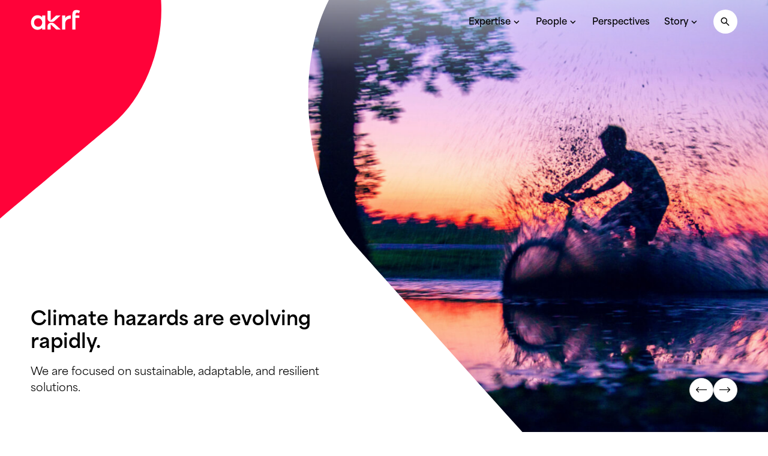

--- FILE ---
content_type: text/html; charset=UTF-8
request_url: https://www.akrf.com/
body_size: 17990
content:

<!doctype html>
<html lang="en-US">
<head>

	<!-- Meta Info
	================================================== -->	
	<meta charset="UTF-8">
	<meta name="viewport" content="width=device-width, initial-scale=1">
	<link rel="profile" href="https://gmpg.org/xfn/11">

	<!-- Favicons
	================================================== -->
	<link rel="apple-touch-icon" sizes="180x180" href="https://www.akrf.com/wp-content/themes/akrf/assets/public/images/apple-touch-icon.png">
	<link rel="icon" type="image/png" href="https://www.akrf.com/wp-content/themes/akrf/assets/public/images/favicon.png">
	<link rel="shortcut icon" href="https://www.akrf.com/wp-content/themes/akrf/assets/public/images/favicon.ico" />
	<link rel="mask-icon" href="https://www.akrf.com/wp-content/themes/akrf/assets/public/images/favicon.png" color="#4ccdd9">
	<meta name="msapplication-TileColor" content="#4ccdd9">
	<meta name="theme-color" content="#ffffff">

	<!-- Header Functions
	================================================== -->
	<script>
		document.documentElement.className = 'js';
	</script>

	<meta name='robots' content='index, follow, max-image-preview:large, max-snippet:-1, max-video-preview:-1' />
	<style>img:is([sizes="auto" i], [sizes^="auto," i]) { contain-intrinsic-size: 3000px 1500px }</style>
	
	<!-- This site is optimized with the Yoast SEO plugin v26.0 - https://yoast.com/wordpress/plugins/seo/ -->
	<title>Home - AKRF</title>
	<meta name="description" content="AKRF is a consulting firm serving the land development, transportation, energy, and water sectors. Learn more about what drives our work." />
	<link rel="canonical" href="https://www.akrf.com/" />
	<meta property="og:locale" content="en_US" />
	<meta property="og:type" content="website" />
	<meta property="og:title" content="Home - AKRF" />
	<meta property="og:description" content="AKRF is a consulting firm serving the land development, transportation, energy, and water sectors. Learn more about what drives our work." />
	<meta property="og:url" content="https://www.akrf.com/" />
	<meta property="og:site_name" content="AKRF" />
	<meta property="article:modified_time" content="2025-10-21T12:55:38+00:00" />
	<meta name="twitter:card" content="summary_large_image" />
	<script type="application/ld+json" class="yoast-schema-graph">{"@context":"https://schema.org","@graph":[{"@type":"WebPage","@id":"https://www.akrf.com/","url":"https://www.akrf.com/","name":"Home - AKRF","isPartOf":{"@id":"https://www.akrf.com/#website"},"datePublished":"2022-09-15T15:50:31+00:00","dateModified":"2025-10-21T12:55:38+00:00","description":"AKRF is a consulting firm serving the land development, transportation, energy, and water sectors. Learn more about what drives our work.","breadcrumb":{"@id":"https://www.akrf.com/#breadcrumb"},"inLanguage":"en-US","potentialAction":[{"@type":"ReadAction","target":["https://www.akrf.com/"]}]},{"@type":"BreadcrumbList","@id":"https://www.akrf.com/#breadcrumb","itemListElement":[{"@type":"ListItem","position":1,"name":"Home"}]},{"@type":"WebSite","@id":"https://www.akrf.com/#website","url":"https://www.akrf.com/","name":"AKRF","description":"Consulting Firm","potentialAction":[{"@type":"SearchAction","target":{"@type":"EntryPoint","urlTemplate":"https://www.akrf.com/?s={search_term_string}"},"query-input":{"@type":"PropertyValueSpecification","valueRequired":true,"valueName":"search_term_string"}}],"inLanguage":"en-US"}]}</script>
	<!-- / Yoast SEO plugin. -->


<link rel='dns-prefetch' href='//cdnjs.cloudflare.com' />
<link rel='dns-prefetch' href='//www.google.com' />
<link rel='dns-prefetch' href='//www.googletagmanager.com' />
<link rel="alternate" type="application/rss+xml" title="AKRF &raquo; Feed" href="https://www.akrf.com/feed/" />
<link rel="alternate" type="application/rss+xml" title="AKRF &raquo; Comments Feed" href="https://www.akrf.com/comments/feed/" />
<script type="text/javascript">
/* <![CDATA[ */
window._wpemojiSettings = {"baseUrl":"https:\/\/s.w.org\/images\/core\/emoji\/16.0.1\/72x72\/","ext":".png","svgUrl":"https:\/\/s.w.org\/images\/core\/emoji\/16.0.1\/svg\/","svgExt":".svg","source":{"concatemoji":"https:\/\/www.akrf.com\/wp-includes\/js\/wp-emoji-release.min.js?ver=6.8.3"}};
/*! This file is auto-generated */
!function(s,n){var o,i,e;function c(e){try{var t={supportTests:e,timestamp:(new Date).valueOf()};sessionStorage.setItem(o,JSON.stringify(t))}catch(e){}}function p(e,t,n){e.clearRect(0,0,e.canvas.width,e.canvas.height),e.fillText(t,0,0);var t=new Uint32Array(e.getImageData(0,0,e.canvas.width,e.canvas.height).data),a=(e.clearRect(0,0,e.canvas.width,e.canvas.height),e.fillText(n,0,0),new Uint32Array(e.getImageData(0,0,e.canvas.width,e.canvas.height).data));return t.every(function(e,t){return e===a[t]})}function u(e,t){e.clearRect(0,0,e.canvas.width,e.canvas.height),e.fillText(t,0,0);for(var n=e.getImageData(16,16,1,1),a=0;a<n.data.length;a++)if(0!==n.data[a])return!1;return!0}function f(e,t,n,a){switch(t){case"flag":return n(e,"\ud83c\udff3\ufe0f\u200d\u26a7\ufe0f","\ud83c\udff3\ufe0f\u200b\u26a7\ufe0f")?!1:!n(e,"\ud83c\udde8\ud83c\uddf6","\ud83c\udde8\u200b\ud83c\uddf6")&&!n(e,"\ud83c\udff4\udb40\udc67\udb40\udc62\udb40\udc65\udb40\udc6e\udb40\udc67\udb40\udc7f","\ud83c\udff4\u200b\udb40\udc67\u200b\udb40\udc62\u200b\udb40\udc65\u200b\udb40\udc6e\u200b\udb40\udc67\u200b\udb40\udc7f");case"emoji":return!a(e,"\ud83e\udedf")}return!1}function g(e,t,n,a){var r="undefined"!=typeof WorkerGlobalScope&&self instanceof WorkerGlobalScope?new OffscreenCanvas(300,150):s.createElement("canvas"),o=r.getContext("2d",{willReadFrequently:!0}),i=(o.textBaseline="top",o.font="600 32px Arial",{});return e.forEach(function(e){i[e]=t(o,e,n,a)}),i}function t(e){var t=s.createElement("script");t.src=e,t.defer=!0,s.head.appendChild(t)}"undefined"!=typeof Promise&&(o="wpEmojiSettingsSupports",i=["flag","emoji"],n.supports={everything:!0,everythingExceptFlag:!0},e=new Promise(function(e){s.addEventListener("DOMContentLoaded",e,{once:!0})}),new Promise(function(t){var n=function(){try{var e=JSON.parse(sessionStorage.getItem(o));if("object"==typeof e&&"number"==typeof e.timestamp&&(new Date).valueOf()<e.timestamp+604800&&"object"==typeof e.supportTests)return e.supportTests}catch(e){}return null}();if(!n){if("undefined"!=typeof Worker&&"undefined"!=typeof OffscreenCanvas&&"undefined"!=typeof URL&&URL.createObjectURL&&"undefined"!=typeof Blob)try{var e="postMessage("+g.toString()+"("+[JSON.stringify(i),f.toString(),p.toString(),u.toString()].join(",")+"));",a=new Blob([e],{type:"text/javascript"}),r=new Worker(URL.createObjectURL(a),{name:"wpTestEmojiSupports"});return void(r.onmessage=function(e){c(n=e.data),r.terminate(),t(n)})}catch(e){}c(n=g(i,f,p,u))}t(n)}).then(function(e){for(var t in e)n.supports[t]=e[t],n.supports.everything=n.supports.everything&&n.supports[t],"flag"!==t&&(n.supports.everythingExceptFlag=n.supports.everythingExceptFlag&&n.supports[t]);n.supports.everythingExceptFlag=n.supports.everythingExceptFlag&&!n.supports.flag,n.DOMReady=!1,n.readyCallback=function(){n.DOMReady=!0}}).then(function(){return e}).then(function(){var e;n.supports.everything||(n.readyCallback(),(e=n.source||{}).concatemoji?t(e.concatemoji):e.wpemoji&&e.twemoji&&(t(e.twemoji),t(e.wpemoji)))}))}((window,document),window._wpemojiSettings);
/* ]]> */
</script>
<style id='wp-emoji-styles-inline-css' type='text/css'>

	img.wp-smiley, img.emoji {
		display: inline !important;
		border: none !important;
		box-shadow: none !important;
		height: 1em !important;
		width: 1em !important;
		margin: 0 0.07em !important;
		vertical-align: -0.1em !important;
		background: none !important;
		padding: 0 !important;
	}
</style>
<link rel='stylesheet' id='wp-block-library-css' href='https://www.akrf.com/wp-includes/css/dist/block-library/style.min.css?ver=6.8.3' type='text/css' media='all' />
<style id='classic-theme-styles-inline-css' type='text/css'>
/*! This file is auto-generated */
.wp-block-button__link{color:#fff;background-color:#32373c;border-radius:9999px;box-shadow:none;text-decoration:none;padding:calc(.667em + 2px) calc(1.333em + 2px);font-size:1.125em}.wp-block-file__button{background:#32373c;color:#fff;text-decoration:none}
</style>
<style id='global-styles-inline-css' type='text/css'>
:root{--wp--preset--aspect-ratio--square: 1;--wp--preset--aspect-ratio--4-3: 4/3;--wp--preset--aspect-ratio--3-4: 3/4;--wp--preset--aspect-ratio--3-2: 3/2;--wp--preset--aspect-ratio--2-3: 2/3;--wp--preset--aspect-ratio--16-9: 16/9;--wp--preset--aspect-ratio--9-16: 9/16;--wp--preset--color--black: #000000;--wp--preset--color--cyan-bluish-gray: #abb8c3;--wp--preset--color--white: #ffffff;--wp--preset--color--pale-pink: #f78da7;--wp--preset--color--vivid-red: #cf2e2e;--wp--preset--color--luminous-vivid-orange: #ff6900;--wp--preset--color--luminous-vivid-amber: #fcb900;--wp--preset--color--light-green-cyan: #7bdcb5;--wp--preset--color--vivid-green-cyan: #00d084;--wp--preset--color--pale-cyan-blue: #8ed1fc;--wp--preset--color--vivid-cyan-blue: #0693e3;--wp--preset--color--vivid-purple: #9b51e0;--wp--preset--gradient--vivid-cyan-blue-to-vivid-purple: linear-gradient(135deg,rgba(6,147,227,1) 0%,rgb(155,81,224) 100%);--wp--preset--gradient--light-green-cyan-to-vivid-green-cyan: linear-gradient(135deg,rgb(122,220,180) 0%,rgb(0,208,130) 100%);--wp--preset--gradient--luminous-vivid-amber-to-luminous-vivid-orange: linear-gradient(135deg,rgba(252,185,0,1) 0%,rgba(255,105,0,1) 100%);--wp--preset--gradient--luminous-vivid-orange-to-vivid-red: linear-gradient(135deg,rgba(255,105,0,1) 0%,rgb(207,46,46) 100%);--wp--preset--gradient--very-light-gray-to-cyan-bluish-gray: linear-gradient(135deg,rgb(238,238,238) 0%,rgb(169,184,195) 100%);--wp--preset--gradient--cool-to-warm-spectrum: linear-gradient(135deg,rgb(74,234,220) 0%,rgb(151,120,209) 20%,rgb(207,42,186) 40%,rgb(238,44,130) 60%,rgb(251,105,98) 80%,rgb(254,248,76) 100%);--wp--preset--gradient--blush-light-purple: linear-gradient(135deg,rgb(255,206,236) 0%,rgb(152,150,240) 100%);--wp--preset--gradient--blush-bordeaux: linear-gradient(135deg,rgb(254,205,165) 0%,rgb(254,45,45) 50%,rgb(107,0,62) 100%);--wp--preset--gradient--luminous-dusk: linear-gradient(135deg,rgb(255,203,112) 0%,rgb(199,81,192) 50%,rgb(65,88,208) 100%);--wp--preset--gradient--pale-ocean: linear-gradient(135deg,rgb(255,245,203) 0%,rgb(182,227,212) 50%,rgb(51,167,181) 100%);--wp--preset--gradient--electric-grass: linear-gradient(135deg,rgb(202,248,128) 0%,rgb(113,206,126) 100%);--wp--preset--gradient--midnight: linear-gradient(135deg,rgb(2,3,129) 0%,rgb(40,116,252) 100%);--wp--preset--font-size--small: 13px;--wp--preset--font-size--medium: 20px;--wp--preset--font-size--large: 36px;--wp--preset--font-size--x-large: 42px;--wp--preset--spacing--20: 0.44rem;--wp--preset--spacing--30: 0.67rem;--wp--preset--spacing--40: 1rem;--wp--preset--spacing--50: 1.5rem;--wp--preset--spacing--60: 2.25rem;--wp--preset--spacing--70: 3.38rem;--wp--preset--spacing--80: 5.06rem;--wp--preset--shadow--natural: 6px 6px 9px rgba(0, 0, 0, 0.2);--wp--preset--shadow--deep: 12px 12px 50px rgba(0, 0, 0, 0.4);--wp--preset--shadow--sharp: 6px 6px 0px rgba(0, 0, 0, 0.2);--wp--preset--shadow--outlined: 6px 6px 0px -3px rgba(255, 255, 255, 1), 6px 6px rgba(0, 0, 0, 1);--wp--preset--shadow--crisp: 6px 6px 0px rgba(0, 0, 0, 1);}:where(.is-layout-flex){gap: 0.5em;}:where(.is-layout-grid){gap: 0.5em;}body .is-layout-flex{display: flex;}.is-layout-flex{flex-wrap: wrap;align-items: center;}.is-layout-flex > :is(*, div){margin: 0;}body .is-layout-grid{display: grid;}.is-layout-grid > :is(*, div){margin: 0;}:where(.wp-block-columns.is-layout-flex){gap: 2em;}:where(.wp-block-columns.is-layout-grid){gap: 2em;}:where(.wp-block-post-template.is-layout-flex){gap: 1.25em;}:where(.wp-block-post-template.is-layout-grid){gap: 1.25em;}.has-black-color{color: var(--wp--preset--color--black) !important;}.has-cyan-bluish-gray-color{color: var(--wp--preset--color--cyan-bluish-gray) !important;}.has-white-color{color: var(--wp--preset--color--white) !important;}.has-pale-pink-color{color: var(--wp--preset--color--pale-pink) !important;}.has-vivid-red-color{color: var(--wp--preset--color--vivid-red) !important;}.has-luminous-vivid-orange-color{color: var(--wp--preset--color--luminous-vivid-orange) !important;}.has-luminous-vivid-amber-color{color: var(--wp--preset--color--luminous-vivid-amber) !important;}.has-light-green-cyan-color{color: var(--wp--preset--color--light-green-cyan) !important;}.has-vivid-green-cyan-color{color: var(--wp--preset--color--vivid-green-cyan) !important;}.has-pale-cyan-blue-color{color: var(--wp--preset--color--pale-cyan-blue) !important;}.has-vivid-cyan-blue-color{color: var(--wp--preset--color--vivid-cyan-blue) !important;}.has-vivid-purple-color{color: var(--wp--preset--color--vivid-purple) !important;}.has-black-background-color{background-color: var(--wp--preset--color--black) !important;}.has-cyan-bluish-gray-background-color{background-color: var(--wp--preset--color--cyan-bluish-gray) !important;}.has-white-background-color{background-color: var(--wp--preset--color--white) !important;}.has-pale-pink-background-color{background-color: var(--wp--preset--color--pale-pink) !important;}.has-vivid-red-background-color{background-color: var(--wp--preset--color--vivid-red) !important;}.has-luminous-vivid-orange-background-color{background-color: var(--wp--preset--color--luminous-vivid-orange) !important;}.has-luminous-vivid-amber-background-color{background-color: var(--wp--preset--color--luminous-vivid-amber) !important;}.has-light-green-cyan-background-color{background-color: var(--wp--preset--color--light-green-cyan) !important;}.has-vivid-green-cyan-background-color{background-color: var(--wp--preset--color--vivid-green-cyan) !important;}.has-pale-cyan-blue-background-color{background-color: var(--wp--preset--color--pale-cyan-blue) !important;}.has-vivid-cyan-blue-background-color{background-color: var(--wp--preset--color--vivid-cyan-blue) !important;}.has-vivid-purple-background-color{background-color: var(--wp--preset--color--vivid-purple) !important;}.has-black-border-color{border-color: var(--wp--preset--color--black) !important;}.has-cyan-bluish-gray-border-color{border-color: var(--wp--preset--color--cyan-bluish-gray) !important;}.has-white-border-color{border-color: var(--wp--preset--color--white) !important;}.has-pale-pink-border-color{border-color: var(--wp--preset--color--pale-pink) !important;}.has-vivid-red-border-color{border-color: var(--wp--preset--color--vivid-red) !important;}.has-luminous-vivid-orange-border-color{border-color: var(--wp--preset--color--luminous-vivid-orange) !important;}.has-luminous-vivid-amber-border-color{border-color: var(--wp--preset--color--luminous-vivid-amber) !important;}.has-light-green-cyan-border-color{border-color: var(--wp--preset--color--light-green-cyan) !important;}.has-vivid-green-cyan-border-color{border-color: var(--wp--preset--color--vivid-green-cyan) !important;}.has-pale-cyan-blue-border-color{border-color: var(--wp--preset--color--pale-cyan-blue) !important;}.has-vivid-cyan-blue-border-color{border-color: var(--wp--preset--color--vivid-cyan-blue) !important;}.has-vivid-purple-border-color{border-color: var(--wp--preset--color--vivid-purple) !important;}.has-vivid-cyan-blue-to-vivid-purple-gradient-background{background: var(--wp--preset--gradient--vivid-cyan-blue-to-vivid-purple) !important;}.has-light-green-cyan-to-vivid-green-cyan-gradient-background{background: var(--wp--preset--gradient--light-green-cyan-to-vivid-green-cyan) !important;}.has-luminous-vivid-amber-to-luminous-vivid-orange-gradient-background{background: var(--wp--preset--gradient--luminous-vivid-amber-to-luminous-vivid-orange) !important;}.has-luminous-vivid-orange-to-vivid-red-gradient-background{background: var(--wp--preset--gradient--luminous-vivid-orange-to-vivid-red) !important;}.has-very-light-gray-to-cyan-bluish-gray-gradient-background{background: var(--wp--preset--gradient--very-light-gray-to-cyan-bluish-gray) !important;}.has-cool-to-warm-spectrum-gradient-background{background: var(--wp--preset--gradient--cool-to-warm-spectrum) !important;}.has-blush-light-purple-gradient-background{background: var(--wp--preset--gradient--blush-light-purple) !important;}.has-blush-bordeaux-gradient-background{background: var(--wp--preset--gradient--blush-bordeaux) !important;}.has-luminous-dusk-gradient-background{background: var(--wp--preset--gradient--luminous-dusk) !important;}.has-pale-ocean-gradient-background{background: var(--wp--preset--gradient--pale-ocean) !important;}.has-electric-grass-gradient-background{background: var(--wp--preset--gradient--electric-grass) !important;}.has-midnight-gradient-background{background: var(--wp--preset--gradient--midnight) !important;}.has-small-font-size{font-size: var(--wp--preset--font-size--small) !important;}.has-medium-font-size{font-size: var(--wp--preset--font-size--medium) !important;}.has-large-font-size{font-size: var(--wp--preset--font-size--large) !important;}.has-x-large-font-size{font-size: var(--wp--preset--font-size--x-large) !important;}
:where(.wp-block-post-template.is-layout-flex){gap: 1.25em;}:where(.wp-block-post-template.is-layout-grid){gap: 1.25em;}
:where(.wp-block-columns.is-layout-flex){gap: 2em;}:where(.wp-block-columns.is-layout-grid){gap: 2em;}
:root :where(.wp-block-pullquote){font-size: 1.5em;line-height: 1.6;}
</style>
<link rel='stylesheet' id='mingo-frontend-style-css' href='https://www.akrf.com/wp-content/themes/akrf/assets/public/css/frontend.css?ver=1.0.42' type='text/css' media='all' />

<!-- Google tag (gtag.js) snippet added by Site Kit -->
<!-- Google Analytics snippet added by Site Kit -->
<script type="text/javascript" src="https://www.googletagmanager.com/gtag/js?id=GT-TNLLBCS" id="google_gtagjs-js" async></script>
<script type="text/javascript" id="google_gtagjs-js-after">
/* <![CDATA[ */
window.dataLayer = window.dataLayer || [];function gtag(){dataLayer.push(arguments);}
gtag("set","linker",{"domains":["www.akrf.com"]});
gtag("js", new Date());
gtag("set", "developer_id.dZTNiMT", true);
gtag("config", "GT-TNLLBCS");
/* ]]> */
</script>
<link rel="EditURI" type="application/rsd+xml" title="RSD" href="https://www.akrf.com/xmlrpc.php?rsd" />
<link rel='shortlink' href='https://www.akrf.com/' />
<meta name="generator" content="Site Kit by Google 1.162.1" />
</head>

<body class="home wp-singular page-template-default page page-id-5 wp-theme-akrf no-sidebar">
<div id="page" class="site">

	<a class="skip-link screen-reader-text" href="#content">Skip to content</a>

	
<div id="io"></div>
<header id="site-header" class="site-header site-header--white" data-header>
	<div class="site-header__primary">
		<div class="container site-header__primary-container">
			<div class="site-header__branding">
				<a href="https://www.akrf.com/" rel="home" aria-label="Back Home">
					<svg class="site-logo" width="83" height="34" viewBox="0 0 83 34" fill="none" xmlns="http://www.w3.org/2000/svg">
<g>
<path d="M0.640625 21.5448C0.640625 14.7901 5.03796 9.3501 11.464 9.3501C14.6316 9.3501 17.4196 10.6251 19.2613 12.8011V9.82043H24.5086V33.2124H19.2613V30.2828C17.4196 32.4531 14.6316 33.6828 11.464 33.6828C5.03229 33.6884 0.640625 28.2541 0.640625 21.5448ZM19.2556 21.5448C19.2556 17.4308 16.479 14.4048 12.6936 14.4048C8.67029 14.4048 5.79729 17.4308 5.79729 21.5448C5.79729 25.6531 8.67029 28.6338 12.6936 28.6338C16.4336 28.6338 19.2556 25.7041 19.2556 21.5448Z" fill="black"/>
<path d="M52.4902 9.82603H57.7376V14.4557C58.6386 12.0927 61.9649 9.59937 66.9742 9.59937V15.0677C61.8232 15.0677 57.7376 17.527 57.7376 23.6697V33.218H52.4902V9.82603Z" fill="black"/>
<path d="M69.6211 8.09206C69.6211 2.51606 72.6471 0.612061 76.3304 0.612061C78.5064 0.612061 80.7731 1.32039 82.2408 2.12506L80.6824 6.15406C80.1611 5.91606 79.1241 5.15106 77.6564 5.15106C76.1434 5.15106 74.8684 5.78006 74.8684 8.66439V9.83173H81.3398V13.8211H74.8684V33.2237H69.6211V8.09206Z" fill="black"/>
<path d="M33.9941 21.9753H35.2124C37.003 21.9753 38.7257 22.644 40.046 23.851L50.2234 33.2067H42.7547L33.5804 24.6273V33.2067H28.248V27.914C28.248 24.633 30.713 21.9753 33.9941 21.9753Z" fill="black"/>
<path d="M42.4657 9.8431L33.5804 17.9634V2.11377H28.248V14.6824C28.248 17.9634 30.713 20.6211 33.994 20.6211H35.2124C37.003 20.6211 38.7257 19.9524 40.046 18.7454L49.9287 9.8431H42.4657Z" fill="black"/>
</g>
</svg>				</a>
			</div>
			<nav class="site-header__primary-menu">
				<ul id="primary-toggle" class="menu" role="menubar"><li id="menu-item-324" class="menu-item menu-item-type-custom menu-item-object-custom menu-item-has-children menu-item-324" aria-haspopup="true" aria-expanded="false" tabindex="0"><a href="#" data-id="324">Expertise</a>
<ul class="sub-menu">
	<li id="menu-item-325" class="menu-item menu-item-type-post_type_archive menu-item-object-market menu-item-325" aria-haspopup="true" aria-expanded="false" tabindex="0"><a href="https://www.akrf.com/markets/" data-id="325">Markets</a></li>
	<li id="menu-item-326" class="menu-item menu-item-type-post_type_archive menu-item-object-service menu-item-326" aria-haspopup="true" aria-expanded="false" tabindex="0"><a href="https://www.akrf.com/services/" data-id="326">Services</a></li>
	<li id="menu-item-345" class="menu-item-all menu-item menu-item-type-post_type_archive menu-item-object-project menu-item-345"><a href="https://www.akrf.com/projects/" data-id="345">All Projects</a></li>
</ul>
</li>
<li id="menu-item-327" class="menu-item menu-item-type-custom menu-item-object-custom menu-item-has-children menu-item-327" aria-haspopup="true" aria-expanded="false" tabindex="0"><a href="#" data-id="327">People</a>
<ul class="sub-menu">
	<li id="menu-item-328" class="menu-item menu-item-type-post_type_archive menu-item-object-person menu-item-328"><a href="https://www.akrf.com/our-team/" data-id="328">Our Team</a></li>
	<li id="menu-item-329" class="menu-item menu-item-type-post_type menu-item-object-page menu-item-329"><a href="https://www.akrf.com/thrive-at-akrf/" data-id="329">Thrive at AKRF</a></li>
	<li id="menu-item-967" class="menu-item menu-item-type-custom menu-item-object-custom menu-item-967"><a target="_blank" data-id="967" href="https://workforcenow.adp.com/mascsr/default/mdf/recruitment/recruitment.html?cid=33b8373e-1e5c-4432-a5d6-bf82201817fa&#038;ccId=19000101_000001&#038;type=JS&#038;lang=en_US" data-id="967">Job Openings</a></li>
</ul>
</li>
<li id="menu-item-331" class="menu-item menu-item-type-post_type_archive menu-item-object-perspective menu-item-331"><a href="https://www.akrf.com/perspectives/" data-id="331">Perspectives</a></li>
<li id="menu-item-332" class="menu-item menu-item-type-custom menu-item-object-custom menu-item-has-children menu-item-332" aria-haspopup="true" aria-expanded="false" tabindex="0"><a href="#" data-id="332">Story</a>
<ul class="sub-menu">
	<li id="menu-item-333" class="menu-item menu-item-type-post_type menu-item-object-page menu-item-333"><a href="https://www.akrf.com/our-firm/" data-id="333">Our Firm</a></li>
	<li id="menu-item-334" class="menu-item menu-item-type-post_type menu-item-object-page menu-item-334"><a href="https://www.akrf.com/news/" data-id="334">News</a></li>
	<li id="menu-item-335" class="menu-item menu-item-type-post_type_archive menu-item-object-office menu-item-335"><a href="https://www.akrf.com/offices/" data-id="335">Offices</a></li>
</ul>
</li>
</ul>				<button class="search-toggle" aria-label="Show Search" data-js="search-toggle">
					<span class="icon icon-search"></span>
				</button>
			</nav>
			<button class="menu-toggle" data-js="nav-toggle" aria-label="Show Menu">
				<span class="icon"></span>
			</button>
		</div>
	</div>
	<div class="site-header__nav" tabindex="-1">
		<div class="site-header__nav-container">
			<div class="site-header__nav-header">
				<div class="site-header__nav-header-container container">
					<div class="site-header__branding">
						<a href="https://www.akrf.com/" rel="home" aria-label="Back Home">
							<svg class="site-logo" width="83" height="34" viewBox="0 0 83 34" fill="none" xmlns="http://www.w3.org/2000/svg">
<g>
<path d="M0.640625 21.5448C0.640625 14.7901 5.03796 9.3501 11.464 9.3501C14.6316 9.3501 17.4196 10.6251 19.2613 12.8011V9.82043H24.5086V33.2124H19.2613V30.2828C17.4196 32.4531 14.6316 33.6828 11.464 33.6828C5.03229 33.6884 0.640625 28.2541 0.640625 21.5448ZM19.2556 21.5448C19.2556 17.4308 16.479 14.4048 12.6936 14.4048C8.67029 14.4048 5.79729 17.4308 5.79729 21.5448C5.79729 25.6531 8.67029 28.6338 12.6936 28.6338C16.4336 28.6338 19.2556 25.7041 19.2556 21.5448Z" fill="black"/>
<path d="M52.4902 9.82603H57.7376V14.4557C58.6386 12.0927 61.9649 9.59937 66.9742 9.59937V15.0677C61.8232 15.0677 57.7376 17.527 57.7376 23.6697V33.218H52.4902V9.82603Z" fill="black"/>
<path d="M69.6211 8.09206C69.6211 2.51606 72.6471 0.612061 76.3304 0.612061C78.5064 0.612061 80.7731 1.32039 82.2408 2.12506L80.6824 6.15406C80.1611 5.91606 79.1241 5.15106 77.6564 5.15106C76.1434 5.15106 74.8684 5.78006 74.8684 8.66439V9.83173H81.3398V13.8211H74.8684V33.2237H69.6211V8.09206Z" fill="black"/>
<path d="M33.9941 21.9753H35.2124C37.003 21.9753 38.7257 22.644 40.046 23.851L50.2234 33.2067H42.7547L33.5804 24.6273V33.2067H28.248V27.914C28.248 24.633 30.713 21.9753 33.9941 21.9753Z" fill="black"/>
<path d="M42.4657 9.8431L33.5804 17.9634V2.11377H28.248V14.6824C28.248 17.9634 30.713 20.6211 33.994 20.6211H35.2124C37.003 20.6211 38.7257 19.9524 40.046 18.7454L49.9287 9.8431H42.4657Z" fill="black"/>
</g>
</svg>						</a>
					</div>
				</div>
			</div>
			<div class="site-header__nav-image">
				<div class="site-header__nav-image-item active" data-id="324"><img width="1800" height="900" src="https://www.akrf.com/wp-content/uploads/2024/08/Google-Hudson-Square-01-2x1-1-1800x900.jpg" class="attachment-large_hdr size-large_hdr" alt="" decoding="async" fetchpriority="high" srcset="https://www.akrf.com/wp-content/uploads/2024/08/Google-Hudson-Square-01-2x1-1-1800x900.jpg 1800w, https://www.akrf.com/wp-content/uploads/2024/08/Google-Hudson-Square-01-2x1-1-300x150.jpg 300w, https://www.akrf.com/wp-content/uploads/2024/08/Google-Hudson-Square-01-2x1-1-1024x512.jpg 1024w, https://www.akrf.com/wp-content/uploads/2024/08/Google-Hudson-Square-01-2x1-1-768x384.jpg 768w, https://www.akrf.com/wp-content/uploads/2024/08/Google-Hudson-Square-01-2x1-1-1536x768.jpg 1536w, https://www.akrf.com/wp-content/uploads/2024/08/Google-Hudson-Square-01-2x1-1-2048x1024.jpg 2048w, https://www.akrf.com/wp-content/uploads/2024/08/Google-Hudson-Square-01-2x1-1-900x450.jpg 900w" sizes="(max-width: 1800px) 100vw, 1800px" /></div><div class="site-header__nav-image-item" data-id="327"><img width="1800" height="900" src="https://www.akrf.com/wp-content/uploads/2024/09/2022-OSW-Long-Beach-NY-02-1800x900.jpg" class="attachment-large_hdr size-large_hdr" alt="" decoding="async" srcset="https://www.akrf.com/wp-content/uploads/2024/09/2022-OSW-Long-Beach-NY-02-1800x900.jpg 1800w, https://www.akrf.com/wp-content/uploads/2024/09/2022-OSW-Long-Beach-NY-02-900x450.jpg 900w" sizes="(max-width: 1800px) 100vw, 1800px" /></div><div class="site-header__nav-image-item" data-id="331"><img width="1800" height="900" src="https://www.akrf.com/wp-content/uploads/2024/05/Hanscom-2-1800x900.jpg" class="attachment-large_hdr size-large_hdr" alt="" decoding="async" srcset="https://www.akrf.com/wp-content/uploads/2024/05/Hanscom-2-1800x900.jpg 1800w, https://www.akrf.com/wp-content/uploads/2024/05/Hanscom-2-900x450.jpg 900w" sizes="(max-width: 1800px) 100vw, 1800px" /></div><div class="site-header__nav-image-item" data-id="332"><img width="1800" height="900" src="https://www.akrf.com/wp-content/uploads/2024/08/Overlook-people-on-rocks-1800x900.jpg" class="attachment-large_hdr size-large_hdr" alt="" decoding="async" srcset="https://www.akrf.com/wp-content/uploads/2024/08/Overlook-people-on-rocks-1800x900.jpg 1800w, https://www.akrf.com/wp-content/uploads/2024/08/Overlook-people-on-rocks-900x450.jpg 900w" sizes="(max-width: 1800px) 100vw, 1800px" /></div>			</div>
			<div class="site-header__nav-text">
				<nav class="site-header__nav-menu">
					<div class="site-header__nav-menu-container container">
						<ul id="primary" class="menu" role="menubar"><li class="menu-item menu-item-type-custom menu-item-object-custom menu-item-has-children menu-item-324" aria-haspopup="true" aria-expanded="false" tabindex="0"><a href="#" data-toggle="sub-menu" data-id="324"><span>Expertise</span></a><div class="menu-item__image"><img width="1800" height="900" src="https://www.akrf.com/wp-content/uploads/2024/08/Google-Hudson-Square-01-2x1-1-1800x900.jpg" class="attachment-large_hdr size-large_hdr" alt="" decoding="async" srcset="https://www.akrf.com/wp-content/uploads/2024/08/Google-Hudson-Square-01-2x1-1-1800x900.jpg 1800w, https://www.akrf.com/wp-content/uploads/2024/08/Google-Hudson-Square-01-2x1-1-300x150.jpg 300w, https://www.akrf.com/wp-content/uploads/2024/08/Google-Hudson-Square-01-2x1-1-1024x512.jpg 1024w, https://www.akrf.com/wp-content/uploads/2024/08/Google-Hudson-Square-01-2x1-1-768x384.jpg 768w, https://www.akrf.com/wp-content/uploads/2024/08/Google-Hudson-Square-01-2x1-1-1536x768.jpg 1536w, https://www.akrf.com/wp-content/uploads/2024/08/Google-Hudson-Square-01-2x1-1-2048x1024.jpg 2048w, https://www.akrf.com/wp-content/uploads/2024/08/Google-Hudson-Square-01-2x1-1-900x450.jpg 900w" sizes="(max-width: 1800px) 100vw, 1800px" /></div><div class="sub-menu sub-menu--one"><div class="sub-menu__container container"><button class="sub-menu__close" data-hide="sub-menu"><span class="icon icon-arrow-prev"></span>Back</button><div class="sub-menu__title ttl">Expertise</div><ul class="sub-menu__list sub-menu__list--one">	<li class="menu-item menu-item-type-post_type_archive menu-item-object-market menu-item-has-children menu-item-325" aria-haspopup="true" aria-expanded="false" tabindex="0"><a href="https://www.akrf.com/markets/" data-toggle="sub-menu" data-id="325"><span>Markets</span></a><div class="sub-menu sub-menu--two"><div class="sub-menu__container container"><div><button class="sub-menu__close" data-hide="sub-menu"><span class="icon icon-arrow-prev"></span>Back</button></div><div class="sub-menu__title ttl">Markets</div><a class="sub-menu__top-all lnk lnk--arrow" href="https://www.akrf.com/markets/">All Markets</a><ul class="sub-menu__list sub-menu__list--two">		<li id="menu-item-349" class="menu-item menu-item-type-taxonomy menu-item-object-market-category menu-item-has-children menu-item-349" aria-haspopup="true" aria-expanded="false" tabindex="0"><a href="https://www.akrf.com/news/market-category/land-development/" data-toggle="sub-menu" data-id="349"><span>Land Development</span></a><div class="sub-menu sub-menu--three"><div class="sub-menu__container container"><div><button class="sub-menu__close" data-hide="sub-menu"><span class="icon icon-arrow-prev"></span>Land Development</button></div><ul class="sub-menu__list sub-menu__list--three">			<li id="menu-item-568" class="menu-item menu-item-type-post_type menu-item-object-market menu-item-568"><a href="https://www.akrf.com/markets/civic-and-government/" data-id="568"><span>Civic and Government</span></a></li>
			<li id="menu-item-360" class="menu-item menu-item-type-post_type menu-item-object-market menu-item-360"><a href="https://www.akrf.com/markets/commercial-office-and-retail/" data-id="360"><span>Commercial, Office and Retail</span></a></li>
			<li id="menu-item-570" class="menu-item menu-item-type-post_type menu-item-object-market menu-item-570"><a href="https://www.akrf.com/markets/cultural/" data-id="570"><span>Cultural</span></a></li>
			<li id="menu-item-903" class="menu-item menu-item-type-post_type menu-item-object-market menu-item-903"><a href="https://www.akrf.com/markets/education-health-and-science/" data-id="903"><span>Education, Health and Science</span></a></li>
			<li id="menu-item-941" class="menu-item menu-item-type-post_type menu-item-object-market menu-item-941"><a href="https://www.akrf.com/markets/hospitality-and-gaming/" data-id="941"><span>Hospitality and Gaming</span></a></li>
			<li id="menu-item-940" class="menu-item menu-item-type-post_type menu-item-object-market menu-item-940"><a href="https://www.akrf.com/markets/housing/" data-id="940"><span>Housing</span></a></li>
			<li id="menu-item-939" class="menu-item menu-item-type-post_type menu-item-object-market menu-item-939"><a href="https://www.akrf.com/markets/industrial/" data-id="939"><span>Industrial</span></a></li>
			<li id="menu-item-938" class="menu-item menu-item-type-post_type menu-item-object-market menu-item-938"><a href="https://www.akrf.com/markets/planning-and-policy/" data-id="938"><span>Planning and Policy</span></a></li>
			<li id="menu-item-937" class="menu-item menu-item-type-post_type menu-item-object-market menu-item-937"><a href="https://www.akrf.com/markets/recreation-and-open-space/" data-id="937"><span>Recreation and Open Space</span></a></li>
			<li id="menu-item-936" class="menu-item menu-item-type-post_type menu-item-object-market menu-item-936"><a href="https://www.akrf.com/markets/residential/" data-id="936"><span>Residential</span></a></li>
			<li id="menu-item-935" class="menu-item menu-item-type-post_type menu-item-object-market menu-item-935"><a href="https://www.akrf.com/markets/sports-and-entertainment/" data-id="935"><span>Sports and Entertainment</span></a></li>
			<li id="menu-item-934" class="menu-item menu-item-type-post_type menu-item-object-market menu-item-934"><a href="https://www.akrf.com/markets/studios-theaters-and-sound-stages/" data-id="934"><span>Studios, Theaters and Sound Stages</span></a></li>
</ul></div></div></li>
		<li id="menu-item-354" class="menu-item menu-item-type-taxonomy menu-item-object-market-category menu-item-has-children menu-item-354" aria-haspopup="true" aria-expanded="false" tabindex="0"><a href="https://www.akrf.com/news/market-category/transportation/" data-toggle="sub-menu" data-id="354"><span>Transportation</span></a><div class="sub-menu sub-menu--three"><div class="sub-menu__container container"><div><button class="sub-menu__close" data-hide="sub-menu"><span class="icon icon-arrow-prev"></span>Transportation</button></div><ul class="sub-menu__list sub-menu__list--three">			<li id="menu-item-359" class="menu-item menu-item-type-post_type menu-item-object-market menu-item-359"><a href="https://www.akrf.com/markets/aviation/" data-id="359"><span>Aviation</span></a></li>
			<li id="menu-item-571" class="menu-item menu-item-type-post_type menu-item-object-market menu-item-571"><a href="https://www.akrf.com/markets/bikeways-and-greenways/" data-id="571"><span>Bikeways and Greenways</span></a></li>
			<li id="menu-item-951" class="menu-item menu-item-type-post_type menu-item-object-market menu-item-951"><a href="https://www.akrf.com/markets/goods-movement/" data-id="951"><span>Goods Movement</span></a></li>
			<li id="menu-item-950" class="menu-item menu-item-type-post_type menu-item-object-market menu-item-950"><a href="https://www.akrf.com/markets/highways-bridges-and-tunnels/" data-id="950"><span>Highways, Bridges and Tunnels</span></a></li>
			<li id="menu-item-949" class="menu-item menu-item-type-post_type menu-item-object-market menu-item-949"><a href="https://www.akrf.com/markets/intelligent-transportation-systems/" data-id="949"><span>Intelligent Transportation Systems</span></a></li>
			<li id="menu-item-947" class="menu-item menu-item-type-post_type menu-item-object-market menu-item-947"><a href="https://www.akrf.com/markets/public-transit/" data-id="947"><span>Rail and Transit</span></a></li>
			<li id="menu-item-948" class="menu-item menu-item-type-post_type menu-item-object-market menu-item-948"><a href="https://www.akrf.com/markets/roads-and-streets/" data-id="948"><span>Roads and Streets</span></a></li>
</ul></div></div></li>
		<li id="menu-item-353" class="menu-item menu-item-type-taxonomy menu-item-object-market-category menu-item-has-children menu-item-353" aria-haspopup="true" aria-expanded="false" tabindex="0"><a href="https://www.akrf.com/news/market-category/energy/" data-toggle="sub-menu" data-id="353"><span>Energy</span></a><div class="sub-menu sub-menu--three"><div class="sub-menu__container container"><div><button class="sub-menu__close" data-hide="sub-menu"><span class="icon icon-arrow-prev"></span>Energy</button></div><ul class="sub-menu__list sub-menu__list--three">			<li id="menu-item-356" class="menu-item menu-item-type-post_type menu-item-object-market menu-item-356"><a href="https://www.akrf.com/markets/energy-storage/" data-id="356"><span>Energy Storage</span></a></li>
			<li id="menu-item-565" class="menu-item menu-item-type-post_type menu-item-object-market menu-item-565"><a href="https://www.akrf.com/markets/green-and-renewables/" data-id="565"><span>Green and Renewables</span></a></li>
			<li id="menu-item-566" class="menu-item menu-item-type-post_type menu-item-object-market menu-item-566"><a href="https://www.akrf.com/markets/fossil-fuel-and-nuclear/" data-id="566"><span>Fossil Fuel &#038; Nuclear</span></a></li>
			<li id="menu-item-567" class="menu-item menu-item-type-post_type menu-item-object-market menu-item-567"><a href="https://www.akrf.com/markets/transmission/" data-id="567"><span>Transmission</span></a></li>
</ul></div></div></li>
		<li id="menu-item-355" class="menu-item menu-item-type-taxonomy menu-item-object-market-category menu-item-has-children menu-item-355" aria-haspopup="true" aria-expanded="false" tabindex="0"><a href="https://www.akrf.com/news/market-category/water/" data-toggle="sub-menu" data-id="355"><span>Water</span></a><div class="sub-menu sub-menu--three"><div class="sub-menu__container container"><div><button class="sub-menu__close" data-hide="sub-menu"><span class="icon icon-arrow-prev"></span>Water</button></div><ul class="sub-menu__list sub-menu__list--three">			<li id="menu-item-959" class="menu-item menu-item-type-post_type menu-item-object-market menu-item-959"><a href="https://www.akrf.com/markets/combined-sewer-overflow/" data-id="959"><span>Combined Sewer Overflow</span></a></li>
			<li id="menu-item-958" class="menu-item menu-item-type-post_type menu-item-object-market menu-item-958"><a href="https://www.akrf.com/markets/drinking-water/" data-id="958"><span>Drinking Water</span></a></li>
			<li id="menu-item-957" class="menu-item menu-item-type-post_type menu-item-object-market menu-item-957"><a href="https://www.akrf.com/markets/ecological-restoration/" data-id="957"><span>Ecological Restoration</span></a></li>
			<li id="menu-item-956" class="menu-item menu-item-type-post_type menu-item-object-market menu-item-956"><a href="https://www.akrf.com/markets/stormwater-and-green-infrastructure/" data-id="956"><span>Stormwater and Green Infrastructure</span></a></li>
			<li id="menu-item-357" class="menu-item menu-item-type-post_type menu-item-object-market menu-item-357"><a href="https://www.akrf.com/markets/wastewater/" data-id="357"><span>Wastewater</span></a></li>
</ul></div></div></li>
		<li id="menu-item-344" class="menu-item-all menu-item menu-item-type-post_type_archive menu-item-object-market menu-item-344"><a href="https://www.akrf.com/markets/" data-id="344"><span>All Markets</span></a></li>
</ul></div></div></li>
	<li class="menu-item menu-item-type-post_type_archive menu-item-object-service menu-item-has-children menu-item-326" aria-haspopup="true" aria-expanded="false" tabindex="0"><a href="https://www.akrf.com/services/" data-toggle="sub-menu" data-id="326"><span>Services</span></a><div class="sub-menu sub-menu--two"><div class="sub-menu__container container"><div><button class="sub-menu__close" data-hide="sub-menu"><span class="icon icon-arrow-prev"></span>Back</button></div><div class="sub-menu__title ttl">Services</div><a class="sub-menu__top-all lnk lnk--arrow" href="https://www.akrf.com/services/">All Services</a><ul class="sub-menu__list sub-menu__list--two">		<li id="menu-item-597" class="menu-item menu-item-type-post_type menu-item-object-service menu-item-597"><a href="https://www.akrf.com/services/acoustics-noise-and-vibration/" data-id="597"><span>Acoustics, Noise and Vibration</span></a></li>
		<li id="menu-item-598" class="menu-item menu-item-type-post_type menu-item-object-service menu-item-598"><a href="https://www.akrf.com/services/air-quality/" data-id="598"><span>Air Quality</span></a></li>
		<li id="menu-item-599" class="menu-item menu-item-type-post_type menu-item-object-service menu-item-599"><a href="https://www.akrf.com/services/civil-engineering/" data-id="599"><span>Civil Engineering</span></a></li>
		<li id="menu-item-600" class="menu-item menu-item-type-post_type menu-item-object-service menu-item-600"><a href="https://www.akrf.com/services/climate-resilience-and-adaptation/" data-id="600"><span>Climate Resilience and Adaptation</span></a></li>
		<li id="menu-item-361" class="menu-item menu-item-type-post_type menu-item-object-service menu-item-361"><a href="https://www.akrf.com/services/construction-monitoring-and-inspection/" data-id="361"><span>Construction Monitoring and Inspection</span></a></li>
		<li id="menu-item-601" class="menu-item menu-item-type-post_type menu-item-object-service menu-item-601"><a href="https://www.akrf.com/services/cultural-resources/" data-id="601"><span>Cultural Resources</span></a></li>
		<li id="menu-item-602" class="menu-item menu-item-type-post_type menu-item-object-service menu-item-602"><a href="https://www.akrf.com/services/economics-and-real-estate-consulting/" data-id="602"><span>Economics and Real Estate Consulting</span></a></li>
		<li id="menu-item-603" class="menu-item menu-item-type-post_type menu-item-object-service menu-item-603"><a href="https://www.akrf.com/services/environmental-impact-assessment/" data-id="603"><span>Environmental Impact Assessment</span></a></li>
		<li id="menu-item-604" class="menu-item menu-item-type-post_type menu-item-object-service menu-item-604"><a href="https://www.akrf.com/services/geotechnical-engineering/" data-id="604"><span>Geotechnical Engineering</span></a></li>
		<li id="menu-item-605" class="menu-item menu-item-type-post_type menu-item-object-service menu-item-605"><a href="https://www.akrf.com/services/landscape-design/" data-id="605"><span>Landscape Architecture</span></a></li>
		<li id="menu-item-606" class="menu-item menu-item-type-post_type menu-item-object-service menu-item-606"><a href="https://www.akrf.com/services/municipal-and-land-planning/" data-id="606"><span>Municipal and Land Planning</span></a></li>
		<li id="menu-item-607" class="menu-item menu-item-type-post_type menu-item-object-service menu-item-607"><a href="https://www.akrf.com/services/natural-resources/" data-id="607"><span>Natural Resources</span></a></li>
		<li id="menu-item-608" class="menu-item menu-item-type-post_type menu-item-object-service menu-item-608"><a href="https://www.akrf.com/services/permitting-and-compliance/" data-id="608"><span>Permitting and Compliance</span></a></li>
		<li id="menu-item-960" class="menu-item menu-item-type-post_type menu-item-object-service menu-item-960"><a href="https://www.akrf.com/services/site-assessment-and-remediation/" data-id="960"><span>Site Assessment and Remediation</span></a></li>
		<li id="menu-item-966" class="menu-item menu-item-type-post_type menu-item-object-service menu-item-966"><a href="https://www.akrf.com/services/sustainability-consulting/" data-id="966"><span>Sustainability Consulting</span></a></li>
		<li id="menu-item-965" class="menu-item menu-item-type-post_type menu-item-object-service menu-item-965"><a href="https://www.akrf.com/services/traffic-and-transportation/" data-id="965"><span>Traffic and Transportation</span></a></li>
		<li id="menu-item-964" class="menu-item menu-item-type-post_type menu-item-object-service menu-item-964"><a href="https://www.akrf.com/services/water-resources/" data-id="964"><span>Water Resources</span></a></li>
		<li id="menu-item-346" class="menu-item-all menu-item menu-item-type-post_type_archive menu-item-object-service menu-item-346"><a href="https://www.akrf.com/services/" data-id="346"><span>All Services</span></a></li>
</ul></div></div></li>
	<li class="menu-item-all menu-item menu-item-type-post_type_archive menu-item-object-project menu-item-345"><a href="https://www.akrf.com/projects/" data-id="345"><span>All Projects</span></a></li>
</ul></div></div></li>
<li class="menu-item menu-item-type-custom menu-item-object-custom menu-item-has-children menu-item-327" aria-haspopup="true" aria-expanded="false" tabindex="0"><a href="#" data-toggle="sub-menu" data-id="327"><span>People</span></a><div class="menu-item__image"><img width="1800" height="900" src="https://www.akrf.com/wp-content/uploads/2024/09/2022-OSW-Long-Beach-NY-02-1800x900.jpg" class="attachment-large_hdr size-large_hdr" alt="" decoding="async" srcset="https://www.akrf.com/wp-content/uploads/2024/09/2022-OSW-Long-Beach-NY-02-1800x900.jpg 1800w, https://www.akrf.com/wp-content/uploads/2024/09/2022-OSW-Long-Beach-NY-02-900x450.jpg 900w" sizes="(max-width: 1800px) 100vw, 1800px" /></div><div class="sub-menu sub-menu--one"><div class="sub-menu__container container"><button class="sub-menu__close" data-hide="sub-menu"><span class="icon icon-arrow-prev"></span>Back</button><div class="sub-menu__title ttl">People</div><ul class="sub-menu__list sub-menu__list--one">	<li class="menu-item menu-item-type-post_type_archive menu-item-object-person menu-item-328"><a href="https://www.akrf.com/our-team/" data-id="328"><span>Our Team</span></a></li>
	<li class="menu-item menu-item-type-post_type menu-item-object-page menu-item-329"><a href="https://www.akrf.com/thrive-at-akrf/" data-id="329"><span>Thrive at AKRF</span></a></li>
	<li class="menu-item menu-item-type-custom menu-item-object-custom menu-item-967"><a target="_blank" data-id="967" href="https://workforcenow.adp.com/mascsr/default/mdf/recruitment/recruitment.html?cid=33b8373e-1e5c-4432-a5d6-bf82201817fa&#038;ccId=19000101_000001&#038;type=JS&#038;lang=en_US" data-id="967"><span>Job Openings</span></a></li>
</ul></div></div></li>
<li class="menu-item menu-item-type-post_type_archive menu-item-object-perspective menu-item-331"><a href="https://www.akrf.com/perspectives/" data-id="331"><span>Perspectives</span></a><div class="menu-item__image"><img width="1800" height="900" src="https://www.akrf.com/wp-content/uploads/2024/05/Hanscom-2-1800x900.jpg" class="attachment-large_hdr size-large_hdr" alt="" decoding="async" srcset="https://www.akrf.com/wp-content/uploads/2024/05/Hanscom-2-1800x900.jpg 1800w, https://www.akrf.com/wp-content/uploads/2024/05/Hanscom-2-900x450.jpg 900w" sizes="(max-width: 1800px) 100vw, 1800px" /></div></li>
<li class="menu-item menu-item-type-custom menu-item-object-custom menu-item-has-children menu-item-332" aria-haspopup="true" aria-expanded="false" tabindex="0"><a href="#" data-toggle="sub-menu" data-id="332"><span>Story</span></a><div class="menu-item__image"><img width="1800" height="900" src="https://www.akrf.com/wp-content/uploads/2024/08/Overlook-people-on-rocks-1800x900.jpg" class="attachment-large_hdr size-large_hdr" alt="" decoding="async" srcset="https://www.akrf.com/wp-content/uploads/2024/08/Overlook-people-on-rocks-1800x900.jpg 1800w, https://www.akrf.com/wp-content/uploads/2024/08/Overlook-people-on-rocks-900x450.jpg 900w" sizes="(max-width: 1800px) 100vw, 1800px" /></div><div class="sub-menu sub-menu--one"><div class="sub-menu__container container"><button class="sub-menu__close" data-hide="sub-menu"><span class="icon icon-arrow-prev"></span>Back</button><div class="sub-menu__title ttl">Story</div><ul class="sub-menu__list sub-menu__list--one">	<li class="menu-item menu-item-type-post_type menu-item-object-page menu-item-333"><a href="https://www.akrf.com/our-firm/" data-id="333"><span>Our Firm</span></a></li>
	<li class="menu-item menu-item-type-post_type menu-item-object-page menu-item-334"><a href="https://www.akrf.com/news/" data-id="334"><span>News</span></a></li>
	<li class="menu-item menu-item-type-post_type_archive menu-item-object-office menu-item-335"><a href="https://www.akrf.com/offices/" data-id="335"><span>Offices</span></a></li>
</ul></div></div></li>
</ul>					</div>
				</nav>
				<div class="site-header__nav-search">
					
<form role="search" method="get" class="search-form custom" action="https://www.akrf.com/"> 
    <label>
        <span class="screen-reader-text">Search</span>
        <input type="search" class="search-field"
            placeholder="Search"
            value="" name="s"
            autocomplete="off"
            title="Search" />
    </label>
    <button class="search-submit icon icon-search" aria-label="Submit"></button>
</form>				</div>
			</div>
		</div>
		<button class="takeover-toggle" data-js="nav-toggle" aria-label="Close Menu">
			<span class="icon icon-close"></span>
		</button>
	</div>
	<div class="site-header__search">
		<div class="site-header__search-container">
			
<form role="search" method="get" class="search-form custom" action="https://www.akrf.com/"> 
    <label>
        <span class="screen-reader-text">Search</span>
        <input type="search" class="search-field"
            placeholder="Search"
            value="" name="s"
            autocomplete="off"
            title="Search" />
    </label>
    <button class="search-submit icon icon-search" aria-label="Submit"></button>
</form>		</div>
		<button class="takeover-toggle" data-js="search-toggle" aria-label="Close Search">
			<span class="icon icon-close"></span>
		</button>
	</div>
	<div class="site-header__search-mask"></div>
</header><!-- #site-header -->
	<main id="content" class="site-content">

<header class="page-header page-header--home wrapper mt-0 mb-0" data-js="page-header-parallax">
    <svg class="page-header__shape" data-animate="fade" xmlns="http://www.w3.org/2000/svg" viewBox="0 0 303 415">
        <path d="M302.4.8c0-.3,0-.5,0-.8H0v410.8c125.4-105.2,210.1-176.3,210.2-176.4C275.6,179.5,307.5,84.1,302.4.8Z" fill="#ff0239"/>
    </svg>
	        <svg width="0" height="0" class="page-header__media-mask" xmlns="http://www.w3.org/2000/svg" viewBox="0 0 1080 820">
            <defs>
            <clipPath id="shape" clipPathUnits="objectBoundingBox">
                <path d="M0.997,0 H0.047 C-0.033,0.167,-0.002,0.443,0.109,0.574 h0 s0.147,0.176,0.358,0.426 h0.536 V0 h-0.006"/>
            </clipPath>
            </defs>
        </svg>
        <svg width="0" height="0" class="page-header__media-mask" xmlns="http://www.w3.org/2000/svg" viewBox="0 0 375 515">
            <defs>
            <clipPath id="shape-m" clipPathUnits="objectBoundingBox">
                <path d="M1,0.987 V0 H0 v0.692 c0.218,0.125,0.35,0.201,0.35,0.201 h0 c0.168,0.096,0.423,0.127,0.65,0.093"/>
            </clipPath>
            </defs>
        </svg>
        <svg width="0" height="0" class="page-header__slide-mask" xmlns="http://www.w3.org/2000/svg" viewBox="0 0 1080 820">
            <defs>
            <clipPath id="slide-mask-1" clipPathUnits="objectBoundingBox">
                <path d="M0.506,0.536 C0.366,0.405,0.336,0.163,0.433,0 H0.071 C-0.049,0.167,-0.003,0.443,0.165,0.574 h0 s0.224,0.176,0.542,0.426 h0.297 c-0.293,-0.273,-0.498,-0.464,-0.498,-0.464 h0"/>
            </clipPath>
            </defs>
        </svg>
        <div class="page-header__slider page-header__slider--img">
            <div class="slider" data-js="header-slider-img" data-animate="fade-scale-in">
                                    <div class="page-header__slide">
                                                <div class="page-header__image img-1">
                            <img width="1800" height="900" src="https://www.akrf.com/wp-content/uploads/2024/09/Homepage-Screen-2-Lighter-1800x900.jpg" class="img-d" alt="" decoding="async" loading="lazy" srcset="https://www.akrf.com/wp-content/uploads/2024/09/Homepage-Screen-2-Lighter-1800x900.jpg 1800w, https://www.akrf.com/wp-content/uploads/2024/09/Homepage-Screen-2-Lighter-900x450.jpg 900w" sizes="auto, (max-width: 1800px) 100vw, 1800px" /><img width="1024" height="683" src="https://www.akrf.com/wp-content/uploads/2024/09/Homepage-Screen-2-Lighter-1024x683.jpg" class="img-m" alt="" decoding="async" loading="lazy" srcset="https://www.akrf.com/wp-content/uploads/2024/09/Homepage-Screen-2-Lighter-1024x683.jpg 1024w, https://www.akrf.com/wp-content/uploads/2024/09/Homepage-Screen-2-Lighter-300x200.jpg 300w, https://www.akrf.com/wp-content/uploads/2024/09/Homepage-Screen-2-Lighter-768x512.jpg 768w, https://www.akrf.com/wp-content/uploads/2024/09/Homepage-Screen-2-Lighter-1536x1024.jpg 1536w, https://www.akrf.com/wp-content/uploads/2024/09/Homepage-Screen-2-Lighter-2048x1365.jpg 2048w, https://www.akrf.com/wp-content/uploads/2024/09/Homepage-Screen-2-Lighter-400x267.jpg 400w, https://www.akrf.com/wp-content/uploads/2024/09/Homepage-Screen-2-Lighter-800x533.jpg 800w, https://www.akrf.com/wp-content/uploads/2024/09/Homepage-Screen-2-Lighter-1200x800.jpg 1200w" sizes="auto, (max-width: 1024px) 100vw, 1024px" />                        </div>
                        <div class="page-header__image img-2">
                            <img width="1800" height="900" src="https://www.akrf.com/wp-content/uploads/2024/09/Homepage-Screen-2-Lighter-1800x900.jpg" class="img-d" alt="" decoding="async" loading="lazy" srcset="https://www.akrf.com/wp-content/uploads/2024/09/Homepage-Screen-2-Lighter-1800x900.jpg 1800w, https://www.akrf.com/wp-content/uploads/2024/09/Homepage-Screen-2-Lighter-900x450.jpg 900w" sizes="auto, (max-width: 1800px) 100vw, 1800px" /><img width="1024" height="683" src="https://www.akrf.com/wp-content/uploads/2024/09/Homepage-Screen-2-Lighter-1024x683.jpg" class="img-m" alt="" decoding="async" loading="lazy" srcset="https://www.akrf.com/wp-content/uploads/2024/09/Homepage-Screen-2-Lighter-1024x683.jpg 1024w, https://www.akrf.com/wp-content/uploads/2024/09/Homepage-Screen-2-Lighter-300x200.jpg 300w, https://www.akrf.com/wp-content/uploads/2024/09/Homepage-Screen-2-Lighter-768x512.jpg 768w, https://www.akrf.com/wp-content/uploads/2024/09/Homepage-Screen-2-Lighter-1536x1024.jpg 1536w, https://www.akrf.com/wp-content/uploads/2024/09/Homepage-Screen-2-Lighter-2048x1365.jpg 2048w, https://www.akrf.com/wp-content/uploads/2024/09/Homepage-Screen-2-Lighter-400x267.jpg 400w, https://www.akrf.com/wp-content/uploads/2024/09/Homepage-Screen-2-Lighter-800x533.jpg 800w, https://www.akrf.com/wp-content/uploads/2024/09/Homepage-Screen-2-Lighter-1200x800.jpg 1200w" sizes="auto, (max-width: 1024px) 100vw, 1024px" />                        </div>
                        <div class="page-header__image img-3">
                            <img width="1800" height="900" src="https://www.akrf.com/wp-content/uploads/2024/09/Homepage-Screen-2-Lighter-1800x900.jpg" class="img-d" alt="" decoding="async" loading="lazy" srcset="https://www.akrf.com/wp-content/uploads/2024/09/Homepage-Screen-2-Lighter-1800x900.jpg 1800w, https://www.akrf.com/wp-content/uploads/2024/09/Homepage-Screen-2-Lighter-900x450.jpg 900w" sizes="auto, (max-width: 1800px) 100vw, 1800px" /><img width="1024" height="683" src="https://www.akrf.com/wp-content/uploads/2024/09/Homepage-Screen-2-Lighter-1024x683.jpg" class="img-m" alt="" decoding="async" loading="lazy" srcset="https://www.akrf.com/wp-content/uploads/2024/09/Homepage-Screen-2-Lighter-1024x683.jpg 1024w, https://www.akrf.com/wp-content/uploads/2024/09/Homepage-Screen-2-Lighter-300x200.jpg 300w, https://www.akrf.com/wp-content/uploads/2024/09/Homepage-Screen-2-Lighter-768x512.jpg 768w, https://www.akrf.com/wp-content/uploads/2024/09/Homepage-Screen-2-Lighter-1536x1024.jpg 1536w, https://www.akrf.com/wp-content/uploads/2024/09/Homepage-Screen-2-Lighter-2048x1365.jpg 2048w, https://www.akrf.com/wp-content/uploads/2024/09/Homepage-Screen-2-Lighter-400x267.jpg 400w, https://www.akrf.com/wp-content/uploads/2024/09/Homepage-Screen-2-Lighter-800x533.jpg 800w, https://www.akrf.com/wp-content/uploads/2024/09/Homepage-Screen-2-Lighter-1200x800.jpg 1200w" sizes="auto, (max-width: 1024px) 100vw, 1024px" />                        </div>
                        <div class="page-header__image img-4">
                            <img width="1800" height="900" src="https://www.akrf.com/wp-content/uploads/2024/09/Homepage-Screen-2-Lighter-1800x900.jpg" class="img-d" alt="" decoding="async" loading="lazy" srcset="https://www.akrf.com/wp-content/uploads/2024/09/Homepage-Screen-2-Lighter-1800x900.jpg 1800w, https://www.akrf.com/wp-content/uploads/2024/09/Homepage-Screen-2-Lighter-900x450.jpg 900w" sizes="auto, (max-width: 1800px) 100vw, 1800px" /><img width="1024" height="683" src="https://www.akrf.com/wp-content/uploads/2024/09/Homepage-Screen-2-Lighter-1024x683.jpg" class="img-m" alt="" decoding="async" loading="lazy" srcset="https://www.akrf.com/wp-content/uploads/2024/09/Homepage-Screen-2-Lighter-1024x683.jpg 1024w, https://www.akrf.com/wp-content/uploads/2024/09/Homepage-Screen-2-Lighter-300x200.jpg 300w, https://www.akrf.com/wp-content/uploads/2024/09/Homepage-Screen-2-Lighter-768x512.jpg 768w, https://www.akrf.com/wp-content/uploads/2024/09/Homepage-Screen-2-Lighter-1536x1024.jpg 1536w, https://www.akrf.com/wp-content/uploads/2024/09/Homepage-Screen-2-Lighter-2048x1365.jpg 2048w, https://www.akrf.com/wp-content/uploads/2024/09/Homepage-Screen-2-Lighter-400x267.jpg 400w, https://www.akrf.com/wp-content/uploads/2024/09/Homepage-Screen-2-Lighter-800x533.jpg 800w, https://www.akrf.com/wp-content/uploads/2024/09/Homepage-Screen-2-Lighter-1200x800.jpg 1200w" sizes="auto, (max-width: 1024px) 100vw, 1024px" />                        </div>
                                            </div>
                                        <div class="page-header__slide">
                                                <div class="page-header__image img-1">
                            <img width="1349" height="900" src="https://www.akrf.com/wp-content/uploads/2024/09/Homepage-Screen-1-Lighter.jpg" class="img-d" alt="" decoding="async" loading="lazy" srcset="https://www.akrf.com/wp-content/uploads/2024/09/Homepage-Screen-1-Lighter.jpg 8192w, https://www.akrf.com/wp-content/uploads/2024/09/Homepage-Screen-1-Lighter-300x200.jpg 300w, https://www.akrf.com/wp-content/uploads/2024/09/Homepage-Screen-1-Lighter-1024x683.jpg 1024w, https://www.akrf.com/wp-content/uploads/2024/09/Homepage-Screen-1-Lighter-768x512.jpg 768w, https://www.akrf.com/wp-content/uploads/2024/09/Homepage-Screen-1-Lighter-1536x1025.jpg 1536w" sizes="auto, (max-width: 1349px) 100vw, 1349px" /><img width="1024" height="683" src="https://www.akrf.com/wp-content/uploads/2024/09/Homepage-Screen-1-Lighter-1024x683.jpg" class="img-m" alt="" decoding="async" loading="lazy" srcset="https://www.akrf.com/wp-content/uploads/2024/09/Homepage-Screen-1-Lighter-1024x683.jpg 1024w, https://www.akrf.com/wp-content/uploads/2024/09/Homepage-Screen-1-Lighter-300x200.jpg 300w, https://www.akrf.com/wp-content/uploads/2024/09/Homepage-Screen-1-Lighter-768x512.jpg 768w, https://www.akrf.com/wp-content/uploads/2024/09/Homepage-Screen-1-Lighter-1536x1025.jpg 1536w" sizes="auto, (max-width: 1024px) 100vw, 1024px" />                        </div>
                        <div class="page-header__image img-2">
                            <img width="1349" height="900" src="https://www.akrf.com/wp-content/uploads/2024/09/Homepage-Screen-1-Lighter.jpg" class="img-d" alt="" decoding="async" loading="lazy" srcset="https://www.akrf.com/wp-content/uploads/2024/09/Homepage-Screen-1-Lighter.jpg 8192w, https://www.akrf.com/wp-content/uploads/2024/09/Homepage-Screen-1-Lighter-300x200.jpg 300w, https://www.akrf.com/wp-content/uploads/2024/09/Homepage-Screen-1-Lighter-1024x683.jpg 1024w, https://www.akrf.com/wp-content/uploads/2024/09/Homepage-Screen-1-Lighter-768x512.jpg 768w, https://www.akrf.com/wp-content/uploads/2024/09/Homepage-Screen-1-Lighter-1536x1025.jpg 1536w" sizes="auto, (max-width: 1349px) 100vw, 1349px" /><img width="1024" height="683" src="https://www.akrf.com/wp-content/uploads/2024/09/Homepage-Screen-1-Lighter-1024x683.jpg" class="img-m" alt="" decoding="async" loading="lazy" srcset="https://www.akrf.com/wp-content/uploads/2024/09/Homepage-Screen-1-Lighter-1024x683.jpg 1024w, https://www.akrf.com/wp-content/uploads/2024/09/Homepage-Screen-1-Lighter-300x200.jpg 300w, https://www.akrf.com/wp-content/uploads/2024/09/Homepage-Screen-1-Lighter-768x512.jpg 768w, https://www.akrf.com/wp-content/uploads/2024/09/Homepage-Screen-1-Lighter-1536x1025.jpg 1536w" sizes="auto, (max-width: 1024px) 100vw, 1024px" />                        </div>
                        <div class="page-header__image img-3">
                            <img width="1349" height="900" src="https://www.akrf.com/wp-content/uploads/2024/09/Homepage-Screen-1-Lighter.jpg" class="img-d" alt="" decoding="async" loading="lazy" srcset="https://www.akrf.com/wp-content/uploads/2024/09/Homepage-Screen-1-Lighter.jpg 8192w, https://www.akrf.com/wp-content/uploads/2024/09/Homepage-Screen-1-Lighter-300x200.jpg 300w, https://www.akrf.com/wp-content/uploads/2024/09/Homepage-Screen-1-Lighter-1024x683.jpg 1024w, https://www.akrf.com/wp-content/uploads/2024/09/Homepage-Screen-1-Lighter-768x512.jpg 768w, https://www.akrf.com/wp-content/uploads/2024/09/Homepage-Screen-1-Lighter-1536x1025.jpg 1536w" sizes="auto, (max-width: 1349px) 100vw, 1349px" /><img width="1024" height="683" src="https://www.akrf.com/wp-content/uploads/2024/09/Homepage-Screen-1-Lighter-1024x683.jpg" class="img-m" alt="" decoding="async" loading="lazy" srcset="https://www.akrf.com/wp-content/uploads/2024/09/Homepage-Screen-1-Lighter-1024x683.jpg 1024w, https://www.akrf.com/wp-content/uploads/2024/09/Homepage-Screen-1-Lighter-300x200.jpg 300w, https://www.akrf.com/wp-content/uploads/2024/09/Homepage-Screen-1-Lighter-768x512.jpg 768w, https://www.akrf.com/wp-content/uploads/2024/09/Homepage-Screen-1-Lighter-1536x1025.jpg 1536w" sizes="auto, (max-width: 1024px) 100vw, 1024px" />                        </div>
                        <div class="page-header__image img-4">
                            <img width="1349" height="900" src="https://www.akrf.com/wp-content/uploads/2024/09/Homepage-Screen-1-Lighter.jpg" class="img-d" alt="" decoding="async" loading="lazy" srcset="https://www.akrf.com/wp-content/uploads/2024/09/Homepage-Screen-1-Lighter.jpg 8192w, https://www.akrf.com/wp-content/uploads/2024/09/Homepage-Screen-1-Lighter-300x200.jpg 300w, https://www.akrf.com/wp-content/uploads/2024/09/Homepage-Screen-1-Lighter-1024x683.jpg 1024w, https://www.akrf.com/wp-content/uploads/2024/09/Homepage-Screen-1-Lighter-768x512.jpg 768w, https://www.akrf.com/wp-content/uploads/2024/09/Homepage-Screen-1-Lighter-1536x1025.jpg 1536w" sizes="auto, (max-width: 1349px) 100vw, 1349px" /><img width="1024" height="683" src="https://www.akrf.com/wp-content/uploads/2024/09/Homepage-Screen-1-Lighter-1024x683.jpg" class="img-m" alt="" decoding="async" loading="lazy" srcset="https://www.akrf.com/wp-content/uploads/2024/09/Homepage-Screen-1-Lighter-1024x683.jpg 1024w, https://www.akrf.com/wp-content/uploads/2024/09/Homepage-Screen-1-Lighter-300x200.jpg 300w, https://www.akrf.com/wp-content/uploads/2024/09/Homepage-Screen-1-Lighter-768x512.jpg 768w, https://www.akrf.com/wp-content/uploads/2024/09/Homepage-Screen-1-Lighter-1536x1025.jpg 1536w" sizes="auto, (max-width: 1024px) 100vw, 1024px" />                        </div>
                                            </div>
                                        <div class="page-header__slide">
                                                <div class="page-header__image img-1">
                            <img width="1800" height="900" src="https://www.akrf.com/wp-content/uploads/2024/09/Homepage-Screen-3-Lighter-1800x900.jpg" class="img-d" alt="" decoding="async" loading="lazy" srcset="https://www.akrf.com/wp-content/uploads/2024/09/Homepage-Screen-3-Lighter-1800x900.jpg 1800w, https://www.akrf.com/wp-content/uploads/2024/09/Homepage-Screen-3-Lighter-300x150.jpg 300w, https://www.akrf.com/wp-content/uploads/2024/09/Homepage-Screen-3-Lighter-1024x512.jpg 1024w, https://www.akrf.com/wp-content/uploads/2024/09/Homepage-Screen-3-Lighter-768x384.jpg 768w, https://www.akrf.com/wp-content/uploads/2024/09/Homepage-Screen-3-Lighter-1536x768.jpg 1536w, https://www.akrf.com/wp-content/uploads/2024/09/Homepage-Screen-3-Lighter-2048x1024.jpg 2048w, https://www.akrf.com/wp-content/uploads/2024/09/Homepage-Screen-3-Lighter-900x450.jpg 900w" sizes="auto, (max-width: 1800px) 100vw, 1800px" /><img width="1024" height="512" src="https://www.akrf.com/wp-content/uploads/2024/09/Homepage-Screen-3-Lighter-1024x512.jpg" class="img-m" alt="" decoding="async" loading="lazy" srcset="https://www.akrf.com/wp-content/uploads/2024/09/Homepage-Screen-3-Lighter-1024x512.jpg 1024w, https://www.akrf.com/wp-content/uploads/2024/09/Homepage-Screen-3-Lighter-300x150.jpg 300w, https://www.akrf.com/wp-content/uploads/2024/09/Homepage-Screen-3-Lighter-768x384.jpg 768w, https://www.akrf.com/wp-content/uploads/2024/09/Homepage-Screen-3-Lighter-1536x768.jpg 1536w, https://www.akrf.com/wp-content/uploads/2024/09/Homepage-Screen-3-Lighter-2048x1024.jpg 2048w, https://www.akrf.com/wp-content/uploads/2024/09/Homepage-Screen-3-Lighter-900x450.jpg 900w, https://www.akrf.com/wp-content/uploads/2024/09/Homepage-Screen-3-Lighter-1800x900.jpg 1800w" sizes="auto, (max-width: 1024px) 100vw, 1024px" />                        </div>
                        <div class="page-header__image img-2">
                            <img width="1800" height="900" src="https://www.akrf.com/wp-content/uploads/2024/09/Homepage-Screen-3-Lighter-1800x900.jpg" class="img-d" alt="" decoding="async" loading="lazy" srcset="https://www.akrf.com/wp-content/uploads/2024/09/Homepage-Screen-3-Lighter-1800x900.jpg 1800w, https://www.akrf.com/wp-content/uploads/2024/09/Homepage-Screen-3-Lighter-300x150.jpg 300w, https://www.akrf.com/wp-content/uploads/2024/09/Homepage-Screen-3-Lighter-1024x512.jpg 1024w, https://www.akrf.com/wp-content/uploads/2024/09/Homepage-Screen-3-Lighter-768x384.jpg 768w, https://www.akrf.com/wp-content/uploads/2024/09/Homepage-Screen-3-Lighter-1536x768.jpg 1536w, https://www.akrf.com/wp-content/uploads/2024/09/Homepage-Screen-3-Lighter-2048x1024.jpg 2048w, https://www.akrf.com/wp-content/uploads/2024/09/Homepage-Screen-3-Lighter-900x450.jpg 900w" sizes="auto, (max-width: 1800px) 100vw, 1800px" /><img width="1024" height="512" src="https://www.akrf.com/wp-content/uploads/2024/09/Homepage-Screen-3-Lighter-1024x512.jpg" class="img-m" alt="" decoding="async" loading="lazy" srcset="https://www.akrf.com/wp-content/uploads/2024/09/Homepage-Screen-3-Lighter-1024x512.jpg 1024w, https://www.akrf.com/wp-content/uploads/2024/09/Homepage-Screen-3-Lighter-300x150.jpg 300w, https://www.akrf.com/wp-content/uploads/2024/09/Homepage-Screen-3-Lighter-768x384.jpg 768w, https://www.akrf.com/wp-content/uploads/2024/09/Homepage-Screen-3-Lighter-1536x768.jpg 1536w, https://www.akrf.com/wp-content/uploads/2024/09/Homepage-Screen-3-Lighter-2048x1024.jpg 2048w, https://www.akrf.com/wp-content/uploads/2024/09/Homepage-Screen-3-Lighter-900x450.jpg 900w, https://www.akrf.com/wp-content/uploads/2024/09/Homepage-Screen-3-Lighter-1800x900.jpg 1800w" sizes="auto, (max-width: 1024px) 100vw, 1024px" />                        </div>
                        <div class="page-header__image img-3">
                            <img width="1800" height="900" src="https://www.akrf.com/wp-content/uploads/2024/09/Homepage-Screen-3-Lighter-1800x900.jpg" class="img-d" alt="" decoding="async" loading="lazy" srcset="https://www.akrf.com/wp-content/uploads/2024/09/Homepage-Screen-3-Lighter-1800x900.jpg 1800w, https://www.akrf.com/wp-content/uploads/2024/09/Homepage-Screen-3-Lighter-300x150.jpg 300w, https://www.akrf.com/wp-content/uploads/2024/09/Homepage-Screen-3-Lighter-1024x512.jpg 1024w, https://www.akrf.com/wp-content/uploads/2024/09/Homepage-Screen-3-Lighter-768x384.jpg 768w, https://www.akrf.com/wp-content/uploads/2024/09/Homepage-Screen-3-Lighter-1536x768.jpg 1536w, https://www.akrf.com/wp-content/uploads/2024/09/Homepage-Screen-3-Lighter-2048x1024.jpg 2048w, https://www.akrf.com/wp-content/uploads/2024/09/Homepage-Screen-3-Lighter-900x450.jpg 900w" sizes="auto, (max-width: 1800px) 100vw, 1800px" /><img width="1024" height="512" src="https://www.akrf.com/wp-content/uploads/2024/09/Homepage-Screen-3-Lighter-1024x512.jpg" class="img-m" alt="" decoding="async" loading="lazy" srcset="https://www.akrf.com/wp-content/uploads/2024/09/Homepage-Screen-3-Lighter-1024x512.jpg 1024w, https://www.akrf.com/wp-content/uploads/2024/09/Homepage-Screen-3-Lighter-300x150.jpg 300w, https://www.akrf.com/wp-content/uploads/2024/09/Homepage-Screen-3-Lighter-768x384.jpg 768w, https://www.akrf.com/wp-content/uploads/2024/09/Homepage-Screen-3-Lighter-1536x768.jpg 1536w, https://www.akrf.com/wp-content/uploads/2024/09/Homepage-Screen-3-Lighter-2048x1024.jpg 2048w, https://www.akrf.com/wp-content/uploads/2024/09/Homepage-Screen-3-Lighter-900x450.jpg 900w, https://www.akrf.com/wp-content/uploads/2024/09/Homepage-Screen-3-Lighter-1800x900.jpg 1800w" sizes="auto, (max-width: 1024px) 100vw, 1024px" />                        </div>
                        <div class="page-header__image img-4">
                            <img width="1800" height="900" src="https://www.akrf.com/wp-content/uploads/2024/09/Homepage-Screen-3-Lighter-1800x900.jpg" class="img-d" alt="" decoding="async" loading="lazy" srcset="https://www.akrf.com/wp-content/uploads/2024/09/Homepage-Screen-3-Lighter-1800x900.jpg 1800w, https://www.akrf.com/wp-content/uploads/2024/09/Homepage-Screen-3-Lighter-300x150.jpg 300w, https://www.akrf.com/wp-content/uploads/2024/09/Homepage-Screen-3-Lighter-1024x512.jpg 1024w, https://www.akrf.com/wp-content/uploads/2024/09/Homepage-Screen-3-Lighter-768x384.jpg 768w, https://www.akrf.com/wp-content/uploads/2024/09/Homepage-Screen-3-Lighter-1536x768.jpg 1536w, https://www.akrf.com/wp-content/uploads/2024/09/Homepage-Screen-3-Lighter-2048x1024.jpg 2048w, https://www.akrf.com/wp-content/uploads/2024/09/Homepage-Screen-3-Lighter-900x450.jpg 900w" sizes="auto, (max-width: 1800px) 100vw, 1800px" /><img width="1024" height="512" src="https://www.akrf.com/wp-content/uploads/2024/09/Homepage-Screen-3-Lighter-1024x512.jpg" class="img-m" alt="" decoding="async" loading="lazy" srcset="https://www.akrf.com/wp-content/uploads/2024/09/Homepage-Screen-3-Lighter-1024x512.jpg 1024w, https://www.akrf.com/wp-content/uploads/2024/09/Homepage-Screen-3-Lighter-300x150.jpg 300w, https://www.akrf.com/wp-content/uploads/2024/09/Homepage-Screen-3-Lighter-768x384.jpg 768w, https://www.akrf.com/wp-content/uploads/2024/09/Homepage-Screen-3-Lighter-1536x768.jpg 1536w, https://www.akrf.com/wp-content/uploads/2024/09/Homepage-Screen-3-Lighter-2048x1024.jpg 2048w, https://www.akrf.com/wp-content/uploads/2024/09/Homepage-Screen-3-Lighter-900x450.jpg 900w, https://www.akrf.com/wp-content/uploads/2024/09/Homepage-Screen-3-Lighter-1800x900.jpg 1800w" sizes="auto, (max-width: 1024px) 100vw, 1024px" />                        </div>
                                            </div>
                                        <div class="page-header__slide">
                                                <div class="page-header__image img-1">
                            <img width="1350" height="900" src="https://www.akrf.com/wp-content/uploads/2024/08/Floor-9-PinDrop-Meeting.jpg" class="img-d" alt="" decoding="async" loading="lazy" srcset="https://www.akrf.com/wp-content/uploads/2024/08/Floor-9-PinDrop-Meeting.jpg 8638w, https://www.akrf.com/wp-content/uploads/2024/08/Floor-9-PinDrop-Meeting-300x200.jpg 300w, https://www.akrf.com/wp-content/uploads/2024/08/Floor-9-PinDrop-Meeting-1024x683.jpg 1024w, https://www.akrf.com/wp-content/uploads/2024/08/Floor-9-PinDrop-Meeting-768x512.jpg 768w" sizes="auto, (max-width: 1350px) 100vw, 1350px" /><img width="1024" height="683" src="https://www.akrf.com/wp-content/uploads/2024/08/Floor-9-PinDrop-Meeting-1024x683.jpg" class="img-m" alt="" decoding="async" loading="lazy" srcset="https://www.akrf.com/wp-content/uploads/2024/08/Floor-9-PinDrop-Meeting-1024x683.jpg 1024w, https://www.akrf.com/wp-content/uploads/2024/08/Floor-9-PinDrop-Meeting-300x200.jpg 300w, https://www.akrf.com/wp-content/uploads/2024/08/Floor-9-PinDrop-Meeting-768x512.jpg 768w" sizes="auto, (max-width: 1024px) 100vw, 1024px" />                        </div>
                        <div class="page-header__image img-2">
                            <img width="1350" height="900" src="https://www.akrf.com/wp-content/uploads/2024/08/Floor-9-PinDrop-Meeting.jpg" class="img-d" alt="" decoding="async" loading="lazy" srcset="https://www.akrf.com/wp-content/uploads/2024/08/Floor-9-PinDrop-Meeting.jpg 8638w, https://www.akrf.com/wp-content/uploads/2024/08/Floor-9-PinDrop-Meeting-300x200.jpg 300w, https://www.akrf.com/wp-content/uploads/2024/08/Floor-9-PinDrop-Meeting-1024x683.jpg 1024w, https://www.akrf.com/wp-content/uploads/2024/08/Floor-9-PinDrop-Meeting-768x512.jpg 768w" sizes="auto, (max-width: 1350px) 100vw, 1350px" /><img width="1024" height="683" src="https://www.akrf.com/wp-content/uploads/2024/08/Floor-9-PinDrop-Meeting-1024x683.jpg" class="img-m" alt="" decoding="async" loading="lazy" srcset="https://www.akrf.com/wp-content/uploads/2024/08/Floor-9-PinDrop-Meeting-1024x683.jpg 1024w, https://www.akrf.com/wp-content/uploads/2024/08/Floor-9-PinDrop-Meeting-300x200.jpg 300w, https://www.akrf.com/wp-content/uploads/2024/08/Floor-9-PinDrop-Meeting-768x512.jpg 768w" sizes="auto, (max-width: 1024px) 100vw, 1024px" />                        </div>
                        <div class="page-header__image img-3">
                            <img width="1350" height="900" src="https://www.akrf.com/wp-content/uploads/2024/08/Floor-9-PinDrop-Meeting.jpg" class="img-d" alt="" decoding="async" loading="lazy" srcset="https://www.akrf.com/wp-content/uploads/2024/08/Floor-9-PinDrop-Meeting.jpg 8638w, https://www.akrf.com/wp-content/uploads/2024/08/Floor-9-PinDrop-Meeting-300x200.jpg 300w, https://www.akrf.com/wp-content/uploads/2024/08/Floor-9-PinDrop-Meeting-1024x683.jpg 1024w, https://www.akrf.com/wp-content/uploads/2024/08/Floor-9-PinDrop-Meeting-768x512.jpg 768w" sizes="auto, (max-width: 1350px) 100vw, 1350px" /><img width="1024" height="683" src="https://www.akrf.com/wp-content/uploads/2024/08/Floor-9-PinDrop-Meeting-1024x683.jpg" class="img-m" alt="" decoding="async" loading="lazy" srcset="https://www.akrf.com/wp-content/uploads/2024/08/Floor-9-PinDrop-Meeting-1024x683.jpg 1024w, https://www.akrf.com/wp-content/uploads/2024/08/Floor-9-PinDrop-Meeting-300x200.jpg 300w, https://www.akrf.com/wp-content/uploads/2024/08/Floor-9-PinDrop-Meeting-768x512.jpg 768w" sizes="auto, (max-width: 1024px) 100vw, 1024px" />                        </div>
                        <div class="page-header__image img-4">
                            <img width="1350" height="900" src="https://www.akrf.com/wp-content/uploads/2024/08/Floor-9-PinDrop-Meeting.jpg" class="img-d" alt="" decoding="async" loading="lazy" srcset="https://www.akrf.com/wp-content/uploads/2024/08/Floor-9-PinDrop-Meeting.jpg 8638w, https://www.akrf.com/wp-content/uploads/2024/08/Floor-9-PinDrop-Meeting-300x200.jpg 300w, https://www.akrf.com/wp-content/uploads/2024/08/Floor-9-PinDrop-Meeting-1024x683.jpg 1024w, https://www.akrf.com/wp-content/uploads/2024/08/Floor-9-PinDrop-Meeting-768x512.jpg 768w" sizes="auto, (max-width: 1350px) 100vw, 1350px" /><img width="1024" height="683" src="https://www.akrf.com/wp-content/uploads/2024/08/Floor-9-PinDrop-Meeting-1024x683.jpg" class="img-m" alt="" decoding="async" loading="lazy" srcset="https://www.akrf.com/wp-content/uploads/2024/08/Floor-9-PinDrop-Meeting-1024x683.jpg 1024w, https://www.akrf.com/wp-content/uploads/2024/08/Floor-9-PinDrop-Meeting-300x200.jpg 300w, https://www.akrf.com/wp-content/uploads/2024/08/Floor-9-PinDrop-Meeting-768x512.jpg 768w" sizes="auto, (max-width: 1024px) 100vw, 1024px" />                        </div>
                                            </div>
                                </div>
            <div class="page-header__nav slick-nav" data-js="slider-nav"></div>
        </div>
        <div class="page-header__slider page-header__slider--txt" data-js="header-slider">
                            <div class="page-header__slide">
                    <div class="page-header__content">
                        <div class="page-header__content-container">
                            <h1 class="page-header__hl h3" data-split="words"><a href="/services/climate-resilience-and-adaptation/" target="_blank" title="">Climate hazards are evolving rapidly.</a></h1>
                            <p class="page-header__desc">We are focused on sustainable, adaptable, and resilient solutions.</p>
                        </div>
                    </div>
                </div>
                                <div class="page-header__slide">
                    <div class="page-header__content">
                        <div class="page-header__content-container">
                            <h1 class="page-header__hl h3" data-split="words"><a href="/markets/housing/" target="_blank" title="">Affordable housing is fundamental to the longevity of livable cities.</a></h1>
                            <p class="page-header__desc">We can strategically advance your project to completion.</p>
                        </div>
                    </div>
                </div>
                                <div class="page-header__slide">
                    <div class="page-header__content">
                        <div class="page-header__content-container">
                            <h1 class="page-header__hl h3" data-split="words"><a href="/markets/green-and-renewables/" target="_blank" title="">Renewable energy is driving the green economy.</a></h1>
                            <p class="page-header__desc">With steel in the water, offshore wind is pedal to the metal.</p>
                        </div>
                    </div>
                </div>
                                <div class="page-header__slide">
                    <div class="page-header__content">
                        <div class="page-header__content-container">
                            <h1 class="page-header__hl h3" data-split="words"><a href="/projects/pindrop-acoustical-rendering-suite/" target="_blank" title="">Acoustics is omnipresent in our daily lives.</a></h1>
                            <p class="page-header__desc">When hearing is believing, why settle for anything less?</p>
                        </div>
                    </div>
                </div>
                        </div>
	    </header><section class="block-content">
<header class="page-large-intro wrapper">
	<div class="page-large-intro__container container">
		<div class="page-large-intro__content">
			<h2 class="page-large-intro__hl">Original Perspective Breaks Through</h2>
			 
				<div class="page-large-intro__desc rich-text"><p>AKRF is driven by the idea that the most original perspective is the one that breaks through. This means we explore unique ways to express our technical expertise, assemble diverse and inventive teams, and navigate complexity with our clients.</p>
</div>
				<div class="page-large-intro__link">
		<a
	        href="https://www.akrf.com/our-firm/"
	        class="lnk lnk--arrow"
	        target=""
	    >
	    	Our Firm
	    </a>
	    </div>		</div>
	</div>
</header>
<section class="markets-callout block-wrapper wrapper">
	<div class="markets-callout__container block-container container">
		
        <div class="markets-callout__header">
            <h2 class="ttl">Markets We Serve</h2>
        </div>
        <ul class="markets-callout__list">
                        <li class="markets-callout__item">
                    <a href="https://www.akrf.com/markets/#land-development" class="markets-callout__item-link has-hover-shape">
                        <div class="markets-callout__item-title">
                            <span class="icon icon-arrow-next"></span>
                            Land Development                        </div>
                        <div class="markets-callout__item-media">
                            <div class="markets-callout__item-image shape-1">
                                <div class="markets-callout__item-image-container" data-aos="fade">
                                    <img width="800" height="533" src="https://www.akrf.com/wp-content/uploads/2024/08/Cornell-Tech-800x533.jpg" class="attachment-med_rec size-med_rec" alt="" decoding="async" loading="lazy" srcset="https://www.akrf.com/wp-content/uploads/2024/08/Cornell-Tech-800x533.jpg 800w, https://www.akrf.com/wp-content/uploads/2024/08/Cornell-Tech-400x267.jpg 400w, https://www.akrf.com/wp-content/uploads/2024/08/Cornell-Tech-1200x800.jpg 1200w" sizes="auto, (max-width: 800px) 100vw, 800px" />                                    <div class="hover-shape">
                                        <svg xmlns="http://www.w3.org/2000/svg" viewBox="0 0 195 278" preserveAspectRatio="xMidYMid meet" shape-rendering="optimizeQuality">
                                            <path class="hover-shape__1" d="M163.4,63.6c-8.6-6.3-15.3-17.3-15.3-28.2V.2h-8.5v35.1c0,10.9-6.7,21.9-15.3,28.2h0c-16.8,12.4-46.3,10-61.1-4.6,0,0-25.6-25.1-59.9-58.8H0v151c36-35.3,63.2-62.1,63.2-62.1,14.8-14.5,44.3-17,61.1-4.6,8.6,6.3,15.3,17.3,15.3,28.2v165.4h8.5V112.8c0-10.9,6.7-21.9,15.3-28.2,8.5-6.3,20.2-8.7,31.6-7.8v-5.4c-11.4.9-23.1-1.5-31.6-7.8Z" fill="#fff"/>
                                            <path class="hover-shape__2" d="M10,189.3c57.8-3.9,121.8,36.4,151.6,88.7h33.4v-49.9c-69.6,2.6-147-57.4-162.4-124.7,0,0-9-39.5-23.6-103.4H0v190.4c3.3-.5,6.7-.9,10-1.1Z" fill="#fff"/>
                                            <path class="hover-shape__3" d="M65.7,0c56.7,57.7,95,96.7,95,96.7h0c35.6,36.3,41.6,108.7,11.2,149.8-9.9,13.4-24.4,24.9-40.5,31.5h63.6V0H65.7Z" fill="#fff"/>
                                            <path class="hover-shape__4" d="M94.4,20.2C115.2-.3,156.9-3.7,180.6,13.8c5.6,4.2,10.6,9.7,14.4,16V0H0v112.9C53.3,60.5,94.4,20.2,94.4,20.2Z" fill="#fff"/>
                                        </svg>
                                    </div>
                                </div>
                            </div>
                        </div>
                    </a>
                </li>
                                <li class="markets-callout__item">
                    <a href="https://www.akrf.com/markets/#transportation" class="markets-callout__item-link has-hover-shape">
                        <div class="markets-callout__item-title">
                            <span class="icon icon-arrow-next"></span>
                            Transportation                        </div>
                        <div class="markets-callout__item-media">
                            <div class="markets-callout__item-image shape-2">
                                <div class="markets-callout__item-image-container" data-aos="fade">
                                    <img width="800" height="533" src="https://www.akrf.com/wp-content/uploads/2024/08/Genesee-Arch-Bridge-800x533.jpg" class="attachment-med_rec size-med_rec" alt="" decoding="async" loading="lazy" srcset="https://www.akrf.com/wp-content/uploads/2024/08/Genesee-Arch-Bridge-800x533.jpg 800w, https://www.akrf.com/wp-content/uploads/2024/08/Genesee-Arch-Bridge-400x267.jpg 400w, https://www.akrf.com/wp-content/uploads/2024/08/Genesee-Arch-Bridge-1200x800.jpg 1200w" sizes="auto, (max-width: 800px) 100vw, 800px" />                                    <div class="hover-shape">
                                        <svg xmlns="http://www.w3.org/2000/svg" viewBox="0 0 195 278" preserveAspectRatio="xMidYMid meet" shape-rendering="optimizeQuality">
                                            <path class="hover-shape__1" d="M163.4,63.6c-8.6-6.3-15.3-17.3-15.3-28.2V.2h-8.5v35.1c0,10.9-6.7,21.9-15.3,28.2h0c-16.8,12.4-46.3,10-61.1-4.6,0,0-25.6-25.1-59.9-58.8H0v151c36-35.3,63.2-62.1,63.2-62.1,14.8-14.5,44.3-17,61.1-4.6,8.6,6.3,15.3,17.3,15.3,28.2v165.4h8.5V112.8c0-10.9,6.7-21.9,15.3-28.2,8.5-6.3,20.2-8.7,31.6-7.8v-5.4c-11.4.9-23.1-1.5-31.6-7.8Z" fill="#fff"/>
                                            <path class="hover-shape__2" d="M10,189.3c57.8-3.9,121.8,36.4,151.6,88.7h33.4v-49.9c-69.6,2.6-147-57.4-162.4-124.7,0,0-9-39.5-23.6-103.4H0v190.4c3.3-.5,6.7-.9,10-1.1Z" fill="#fff"/>
                                            <path class="hover-shape__3" d="M65.7,0c56.7,57.7,95,96.7,95,96.7h0c35.6,36.3,41.6,108.7,11.2,149.8-9.9,13.4-24.4,24.9-40.5,31.5h63.6V0H65.7Z" fill="#fff"/>
                                            <path class="hover-shape__4" d="M94.4,20.2C115.2-.3,156.9-3.7,180.6,13.8c5.6,4.2,10.6,9.7,14.4,16V0H0v112.9C53.3,60.5,94.4,20.2,94.4,20.2Z" fill="#fff"/>
                                        </svg>
                                    </div>
                                </div>
                            </div>
                        </div>
                    </a>
                </li>
                                <li class="markets-callout__item">
                    <a href="https://www.akrf.com/markets/#energy" class="markets-callout__item-link has-hover-shape">
                        <div class="markets-callout__item-title">
                            <span class="icon icon-arrow-next"></span>
                            Energy                        </div>
                        <div class="markets-callout__item-media">
                            <div class="markets-callout__item-image shape-3">
                                <div class="markets-callout__item-image-container" data-aos="fade">
                                    <img width="800" height="533" src="https://www.akrf.com/wp-content/uploads/2024/05/Wind-Turbine-Up-800x533.jpg" class="attachment-med_rec size-med_rec" alt="" decoding="async" loading="lazy" srcset="https://www.akrf.com/wp-content/uploads/2024/05/Wind-Turbine-Up-800x533.jpg 800w, https://www.akrf.com/wp-content/uploads/2024/05/Wind-Turbine-Up-300x200.jpg 300w, https://www.akrf.com/wp-content/uploads/2024/05/Wind-Turbine-Up-1024x683.jpg 1024w, https://www.akrf.com/wp-content/uploads/2024/05/Wind-Turbine-Up-768x512.jpg 768w, https://www.akrf.com/wp-content/uploads/2024/05/Wind-Turbine-Up-1536x1024.jpg 1536w, https://www.akrf.com/wp-content/uploads/2024/05/Wind-Turbine-Up-2048x1365.jpg 2048w, https://www.akrf.com/wp-content/uploads/2024/05/Wind-Turbine-Up-400x267.jpg 400w, https://www.akrf.com/wp-content/uploads/2024/05/Wind-Turbine-Up-1200x800.jpg 1200w" sizes="auto, (max-width: 800px) 100vw, 800px" />                                    <div class="hover-shape">
                                        <svg xmlns="http://www.w3.org/2000/svg" viewBox="0 0 195 278" preserveAspectRatio="xMidYMid meet" shape-rendering="optimizeQuality">
                                            <path class="hover-shape__1" d="M163.4,63.6c-8.6-6.3-15.3-17.3-15.3-28.2V.2h-8.5v35.1c0,10.9-6.7,21.9-15.3,28.2h0c-16.8,12.4-46.3,10-61.1-4.6,0,0-25.6-25.1-59.9-58.8H0v151c36-35.3,63.2-62.1,63.2-62.1,14.8-14.5,44.3-17,61.1-4.6,8.6,6.3,15.3,17.3,15.3,28.2v165.4h8.5V112.8c0-10.9,6.7-21.9,15.3-28.2,8.5-6.3,20.2-8.7,31.6-7.8v-5.4c-11.4.9-23.1-1.5-31.6-7.8Z" fill="#fff"/>
                                            <path class="hover-shape__2" d="M10,189.3c57.8-3.9,121.8,36.4,151.6,88.7h33.4v-49.9c-69.6,2.6-147-57.4-162.4-124.7,0,0-9-39.5-23.6-103.4H0v190.4c3.3-.5,6.7-.9,10-1.1Z" fill="#fff"/>
                                            <path class="hover-shape__3" d="M65.7,0c56.7,57.7,95,96.7,95,96.7h0c35.6,36.3,41.6,108.7,11.2,149.8-9.9,13.4-24.4,24.9-40.5,31.5h63.6V0H65.7Z" fill="#fff"/>
                                            <path class="hover-shape__4" d="M94.4,20.2C115.2-.3,156.9-3.7,180.6,13.8c5.6,4.2,10.6,9.7,14.4,16V0H0v112.9C53.3,60.5,94.4,20.2,94.4,20.2Z" fill="#fff"/>
                                        </svg>
                                    </div>
                                </div>
                            </div>
                        </div>
                    </a>
                </li>
                                <li class="markets-callout__item">
                    <a href="https://www.akrf.com/markets/#water" class="markets-callout__item-link has-hover-shape">
                        <div class="markets-callout__item-title">
                            <span class="icon icon-arrow-next"></span>
                            Water                        </div>
                        <div class="markets-callout__item-media">
                            <div class="markets-callout__item-image shape-4">
                                <div class="markets-callout__item-image-container" data-aos="fade">
                                    <img width="800" height="533" src="https://www.akrf.com/wp-content/uploads/2024/07/Gorgas-Run-Stream-Restoration-800x533.jpg" class="attachment-med_rec size-med_rec" alt="" decoding="async" loading="lazy" srcset="https://www.akrf.com/wp-content/uploads/2024/07/Gorgas-Run-Stream-Restoration-800x533.jpg 800w, https://www.akrf.com/wp-content/uploads/2024/07/Gorgas-Run-Stream-Restoration-300x200.jpg 300w, https://www.akrf.com/wp-content/uploads/2024/07/Gorgas-Run-Stream-Restoration-1024x683.jpg 1024w, https://www.akrf.com/wp-content/uploads/2024/07/Gorgas-Run-Stream-Restoration-768x512.jpg 768w, https://www.akrf.com/wp-content/uploads/2024/07/Gorgas-Run-Stream-Restoration-1536x1024.jpg 1536w, https://www.akrf.com/wp-content/uploads/2024/07/Gorgas-Run-Stream-Restoration-2048x1365.jpg 2048w, https://www.akrf.com/wp-content/uploads/2024/07/Gorgas-Run-Stream-Restoration-400x267.jpg 400w, https://www.akrf.com/wp-content/uploads/2024/07/Gorgas-Run-Stream-Restoration-1200x800.jpg 1200w" sizes="auto, (max-width: 800px) 100vw, 800px" />                                    <div class="hover-shape">
                                        <svg xmlns="http://www.w3.org/2000/svg" viewBox="0 0 195 278" preserveAspectRatio="xMidYMid meet" shape-rendering="optimizeQuality">
                                            <path class="hover-shape__1" d="M163.4,63.6c-8.6-6.3-15.3-17.3-15.3-28.2V.2h-8.5v35.1c0,10.9-6.7,21.9-15.3,28.2h0c-16.8,12.4-46.3,10-61.1-4.6,0,0-25.6-25.1-59.9-58.8H0v151c36-35.3,63.2-62.1,63.2-62.1,14.8-14.5,44.3-17,61.1-4.6,8.6,6.3,15.3,17.3,15.3,28.2v165.4h8.5V112.8c0-10.9,6.7-21.9,15.3-28.2,8.5-6.3,20.2-8.7,31.6-7.8v-5.4c-11.4.9-23.1-1.5-31.6-7.8Z" fill="#fff"/>
                                            <path class="hover-shape__2" d="M10,189.3c57.8-3.9,121.8,36.4,151.6,88.7h33.4v-49.9c-69.6,2.6-147-57.4-162.4-124.7,0,0-9-39.5-23.6-103.4H0v190.4c3.3-.5,6.7-.9,10-1.1Z" fill="#fff"/>
                                            <path class="hover-shape__3" d="M65.7,0c56.7,57.7,95,96.7,95,96.7h0c35.6,36.3,41.6,108.7,11.2,149.8-9.9,13.4-24.4,24.9-40.5,31.5h63.6V0H65.7Z" fill="#fff"/>
                                            <path class="hover-shape__4" d="M94.4,20.2C115.2-.3,156.9-3.7,180.6,13.8c5.6,4.2,10.6,9.7,14.4,16V0H0v112.9C53.3,60.5,94.4,20.2,94.4,20.2Z" fill="#fff"/>
                                        </svg>
                                    </div>
                                </div>
                            </div>
                        </div>
                    </a>
                </li>
                        </ul>
        <div class="markets-callout__footer">
            
		<a
	        href="https://www.akrf.com/markets/"
	        class="lnk lnk lnk--arrow"
	        target=""
	    >
	    	All Markets
	    </a>
	            </div>

	</div>
</section>

<section class="quote quote--bg-none block-wrapper wrapper">
	<div class="quote__container block-container container is-grid">
		
				<div class="quote__slider-img">
			<div class="slider" data-js="quote-slider-img">
							<div class="quote__slide">
					<div class="quote__image" data-aos="fade">
						<img width="1024" height="768" src="https://www.akrf.com/wp-content/uploads/2024/08/2023-Philly-Office-Bowling-1024x768.jpg" class="attachment-large size-large" alt="" decoding="async" loading="lazy" srcset="https://www.akrf.com/wp-content/uploads/2024/08/2023-Philly-Office-Bowling-1024x768.jpg 1024w, https://www.akrf.com/wp-content/uploads/2024/08/2023-Philly-Office-Bowling-300x225.jpg 300w, https://www.akrf.com/wp-content/uploads/2024/08/2023-Philly-Office-Bowling-768x576.jpg 768w, https://www.akrf.com/wp-content/uploads/2024/08/2023-Philly-Office-Bowling-1536x1152.jpg 1536w, https://www.akrf.com/wp-content/uploads/2024/08/2023-Philly-Office-Bowling-2048x1536.jpg 2048w" sizes="auto, (max-width: 1024px) 100vw, 1024px" />					</div>
				</div>
								<div class="quote__slide">
					<div class="quote__image" data-aos="fade">
						<img width="1024" height="768" src="https://www.akrf.com/wp-content/uploads/2024/08/I-81-Fieldwork-05-1024x768.jpg" class="attachment-large size-large" alt="" decoding="async" loading="lazy" srcset="https://www.akrf.com/wp-content/uploads/2024/08/I-81-Fieldwork-05-1024x768.jpg 1024w, https://www.akrf.com/wp-content/uploads/2024/08/I-81-Fieldwork-05-300x225.jpg 300w, https://www.akrf.com/wp-content/uploads/2024/08/I-81-Fieldwork-05-768x576.jpg 768w, https://www.akrf.com/wp-content/uploads/2024/08/I-81-Fieldwork-05-1536x1152.jpg 1536w, https://www.akrf.com/wp-content/uploads/2024/08/I-81-Fieldwork-05-2048x1536.jpg 2048w" sizes="auto, (max-width: 1024px) 100vw, 1024px" />					</div>
				</div>
								<div class="quote__slide">
					<div class="quote__image" data-aos="fade">
						<img width="1024" height="683" src="https://www.akrf.com/wp-content/uploads/2024/08/2023-ASHE-NY-Wendy-Ho-01-1024x683.jpg" class="attachment-large size-large" alt="" decoding="async" loading="lazy" srcset="https://www.akrf.com/wp-content/uploads/2024/08/2023-ASHE-NY-Wendy-Ho-01-1024x683.jpg 1024w, https://www.akrf.com/wp-content/uploads/2024/08/2023-ASHE-NY-Wendy-Ho-01-300x200.jpg 300w, https://www.akrf.com/wp-content/uploads/2024/08/2023-ASHE-NY-Wendy-Ho-01-768x512.jpg 768w, https://www.akrf.com/wp-content/uploads/2024/08/2023-ASHE-NY-Wendy-Ho-01-1536x1024.jpg 1536w, https://www.akrf.com/wp-content/uploads/2024/08/2023-ASHE-NY-Wendy-Ho-01-400x267.jpg 400w, https://www.akrf.com/wp-content/uploads/2024/08/2023-ASHE-NY-Wendy-Ho-01-800x533.jpg 800w, https://www.akrf.com/wp-content/uploads/2024/08/2023-ASHE-NY-Wendy-Ho-01-1200x800.jpg 1200w, https://www.akrf.com/wp-content/uploads/2024/08/2023-ASHE-NY-Wendy-Ho-01.jpg 1920w" sizes="auto, (max-width: 1024px) 100vw, 1024px" />					</div>
				</div>
							</div>
		</div>
		<div class="quote__slider-txt">
			<div class="slider" data-js="quote-slider">
							<div class="quote__slide">
					<blockquote class="quote__blockquote">
						<div class="quote__image" data-aos="fade">
							<img width="1024" height="768" src="https://www.akrf.com/wp-content/uploads/2024/08/2023-Philly-Office-Bowling-1024x768.jpg" class="attachment-large size-large" alt="" decoding="async" loading="lazy" srcset="https://www.akrf.com/wp-content/uploads/2024/08/2023-Philly-Office-Bowling-1024x768.jpg 1024w, https://www.akrf.com/wp-content/uploads/2024/08/2023-Philly-Office-Bowling-300x225.jpg 300w, https://www.akrf.com/wp-content/uploads/2024/08/2023-Philly-Office-Bowling-768x576.jpg 768w, https://www.akrf.com/wp-content/uploads/2024/08/2023-Philly-Office-Bowling-1536x1152.jpg 1536w, https://www.akrf.com/wp-content/uploads/2024/08/2023-Philly-Office-Bowling-2048x1536.jpg 2048w" sizes="auto, (max-width: 1024px) 100vw, 1024px" />						</div>
						<div class="quote__text">
							<p class="quote__quote" data-split="words">“Diversity is fundamental to the legacy and culture of our employees through all levels of governance, management, and performance.”</p>
							<cite class="quote__cite">
								<div class="quote__author">Karen Franz</div>
								<div class="quote__title">CEO and President, AKRF</div>							</cite>
						</div>
					</blockquote>
				</div>
								<div class="quote__slide">
					<blockquote class="quote__blockquote">
						<div class="quote__image" data-aos="fade">
							<img width="1024" height="768" src="https://www.akrf.com/wp-content/uploads/2024/08/I-81-Fieldwork-05-1024x768.jpg" class="attachment-large size-large" alt="" decoding="async" loading="lazy" srcset="https://www.akrf.com/wp-content/uploads/2024/08/I-81-Fieldwork-05-1024x768.jpg 1024w, https://www.akrf.com/wp-content/uploads/2024/08/I-81-Fieldwork-05-300x225.jpg 300w, https://www.akrf.com/wp-content/uploads/2024/08/I-81-Fieldwork-05-768x576.jpg 768w, https://www.akrf.com/wp-content/uploads/2024/08/I-81-Fieldwork-05-1536x1152.jpg 1536w, https://www.akrf.com/wp-content/uploads/2024/08/I-81-Fieldwork-05-2048x1536.jpg 2048w" sizes="auto, (max-width: 1024px) 100vw, 1024px" />						</div>
						<div class="quote__text">
							<p class="quote__quote" data-split="words">“Our unique ability to anticipate and negotiate mitigations during environmental review saves clients time, money, and anxiety.”</p>
							<cite class="quote__cite">
								<div class="quote__author">Dr. Justin Krebs</div>
								<div class="quote__title">Senior Vice President, AKRF</div>							</cite>
						</div>
					</blockquote>
				</div>
								<div class="quote__slide">
					<blockquote class="quote__blockquote">
						<div class="quote__image" data-aos="fade">
							<img width="1024" height="683" src="https://www.akrf.com/wp-content/uploads/2024/08/2023-ASHE-NY-Wendy-Ho-01-1024x683.jpg" class="attachment-large size-large" alt="" decoding="async" loading="lazy" srcset="https://www.akrf.com/wp-content/uploads/2024/08/2023-ASHE-NY-Wendy-Ho-01-1024x683.jpg 1024w, https://www.akrf.com/wp-content/uploads/2024/08/2023-ASHE-NY-Wendy-Ho-01-300x200.jpg 300w, https://www.akrf.com/wp-content/uploads/2024/08/2023-ASHE-NY-Wendy-Ho-01-768x512.jpg 768w, https://www.akrf.com/wp-content/uploads/2024/08/2023-ASHE-NY-Wendy-Ho-01-1536x1024.jpg 1536w, https://www.akrf.com/wp-content/uploads/2024/08/2023-ASHE-NY-Wendy-Ho-01-400x267.jpg 400w, https://www.akrf.com/wp-content/uploads/2024/08/2023-ASHE-NY-Wendy-Ho-01-800x533.jpg 800w, https://www.akrf.com/wp-content/uploads/2024/08/2023-ASHE-NY-Wendy-Ho-01-1200x800.jpg 1200w, https://www.akrf.com/wp-content/uploads/2024/08/2023-ASHE-NY-Wendy-Ho-01.jpg 1920w" sizes="auto, (max-width: 1024px) 100vw, 1024px" />						</div>
						<div class="quote__text">
							<p class="quote__quote" data-split="words">“We lead by example, serving on boards, commissions, councils, and committees to bring the latest wisdom to our clients and partners.”</p>
							<cite class="quote__cite">
								<div class="quote__author">Jeffrey Taub</div>
								<div class="quote__title">Senior Vice President, AKRF</div>							</cite>
						</div>
					</blockquote>
				</div>
							</div>
						<div class="slick-nav" data-js="slider-nav">
									<div class="slick-nav__arrows" data-js="slider-arrows"></div>
					<div class="slick-nav__status">
						<span class="current" data-js="slider-status"></span>
					</div>
									
		<a
	        href="https://www.akrf.com/our-team/"
	        class="lnk lnk--arrow quote__link"
	        target=""
	    >
	    	Meet the Team
	    </a>
	    			</div>
					</div>
		
	</div>
</section>

<section class="careers-callout txt-white block-wrapper wrapper mt-0 mb-0" style="background-color:#002f33">
	<div class="careers-callout__container block-container container">

        <div class="careers-callout__image" data-aos="fade">
            <img width="2160" height="1230" src="https://www.akrf.com/wp-content/uploads/2024/09/AKRF_Cutout-Home-Page_Offshore-Wind-v2.jpg" class="img-d" alt="" decoding="async" loading="lazy" srcset="https://www.akrf.com/wp-content/uploads/2024/09/AKRF_Cutout-Home-Page_Offshore-Wind-v2.jpg 2160w, https://www.akrf.com/wp-content/uploads/2024/09/AKRF_Cutout-Home-Page_Offshore-Wind-v2-300x171.jpg 300w, https://www.akrf.com/wp-content/uploads/2024/09/AKRF_Cutout-Home-Page_Offshore-Wind-v2-1024x583.jpg 1024w, https://www.akrf.com/wp-content/uploads/2024/09/AKRF_Cutout-Home-Page_Offshore-Wind-v2-768x437.jpg 768w, https://www.akrf.com/wp-content/uploads/2024/09/AKRF_Cutout-Home-Page_Offshore-Wind-v2-1536x875.jpg 1536w, https://www.akrf.com/wp-content/uploads/2024/09/AKRF_Cutout-Home-Page_Offshore-Wind-v2-2048x1166.jpg 2048w" sizes="auto, (max-width: 2160px) 100vw, 2160px" />                <img width="1080" height="1080" src="https://www.akrf.com/wp-content/uploads/2024/09/AKRF_Cutout-Home-Page_Offshore-Wind_mobile-v2.jpg" class="img-m" alt="" decoding="async" loading="lazy" srcset="https://www.akrf.com/wp-content/uploads/2024/09/AKRF_Cutout-Home-Page_Offshore-Wind_mobile-v2.jpg 1080w, https://www.akrf.com/wp-content/uploads/2024/09/AKRF_Cutout-Home-Page_Offshore-Wind_mobile-v2-300x300.jpg 300w, https://www.akrf.com/wp-content/uploads/2024/09/AKRF_Cutout-Home-Page_Offshore-Wind_mobile-v2-1024x1024.jpg 1024w, https://www.akrf.com/wp-content/uploads/2024/09/AKRF_Cutout-Home-Page_Offshore-Wind_mobile-v2-150x150.jpg 150w, https://www.akrf.com/wp-content/uploads/2024/09/AKRF_Cutout-Home-Page_Offshore-Wind_mobile-v2-768x768.jpg 768w" sizes="auto, (max-width: 1080px) 100vw, 1080px" />        </div>
        <div class="careers-callout__content">
            <div class="careers-callout__content-container">
                <h2 class="careers-callout__hl h3">To Be Original Is to Be Transformative</h2>
                <div class="careers-callout__desc rich-text"><p>We deliver exceptional solutions by pursuing and nurturing a culture of originality and deepening our commitment to collaboration among employees.</p>
</div>
                
		<a
	        href="/thrive-at-akrf/"
	        class="lnk lnk lnk--arrow careers-callout__link"
	        target="_blank"
	    >
	    	Learn More
	    </a>
	                </div>
        </div>

	</div>
</section>

<section class="related-news block-wrapper wrapper">
	<div class="related-news__container block-container container is-grid">
		
		<div class="related-news__header">
			<h2 class="h4">Recent News</h2>
			
		<a
	        href="https://www.akrf.com/news/"
	        class="lnk lnk--arrow related-news__link"
	        target=""
	    >
	    	View All
	    </a>
	    		</div>
		<div class="related-news__list">
				
<article id="post-4289" class="post-preview post-4289 post type-post status-publish format-standard hentry category-projects tag-another-new-tag tag-tag-two">
	<a class="post-preview__container has-hover-shape" href="https://www.akrf.com/news/new-tang-wing-for-american-democracy-to-open-in-2026/" rel="bookmark" data-js="ajax-popup" data-slug="new-tang-wing-for-american-democracy-to-open-in-2026" data-color="red">
					<div class="post-preview__media">
				<div class="post-preview__image shape-2">
					<div class="post-preview__image-container" data-aos="fade">
						<img width="800" height="533" src="https://www.akrf.com/wp-content/uploads/2025/12/210089-large-800x533.png" class="attachment-med_rec size-med_rec" alt="" decoding="async" loading="lazy" srcset="https://www.akrf.com/wp-content/uploads/2025/12/210089-large-800x533.png 800w, https://www.akrf.com/wp-content/uploads/2025/12/210089-large-400x267.png 400w, https://www.akrf.com/wp-content/uploads/2025/12/210089-large-1200x800.png 1200w" sizes="auto, (max-width: 800px) 100vw, 800px" />						
<div class="hover-shape">
    <svg xmlns="http://www.w3.org/2000/svg" viewBox="0 0 126 126" preserveAspectRatio="xMidYMid meet" shape-rendering="optimizeQuality">
        <path class="hover-shape__1" d="M109.1,92.8C66.5,95.7,18.4,59,8.9,17.7c0,0-1.4-6.3-4.1-17.7H0v70c34.4.2,71.2,24.8,87.8,56h38.2v-36.2c-5.6,1.7-11.3,2.7-16.9,3.1Z" fill="#fff"/>
        <path class="hover-shape__2" d="M50.5,15.2C66.1,0,97.2-2.7,114.9,10.4c4.4,3.2,8.3,7.6,11.1,12.5V0H0v64.8C29.6,35.7,50.5,15.2,50.5,15.2Z" fill="#fff"/>
        <path class="hover-shape__3" d="M83.1,0c15.5,16,24.9,25.7,24.9,25.7h0c19.1,19.7,22.3,59,6,81.2-6.5,8.8-16.6,16.2-27.5,19h39.5V0h-42.9Z" fill="#fff"/>
    </svg>
</div>					</div>
				</div>
			</div>
					<div class="post-preview__content">
						<div class="post-preview__cats">
				<span href="https://www.akrf.com/news/category/projects/" class="tag ttl">Projects</span>			</div>
						<h3 class="post-preview__title">New Tang Wing for American Democracy to Open in 2026  <span class="posted-on"><time class="entry-date published" datetime="2025-12-09T17:43:15-05:00">December 9 2025</time><time class="updated" datetime="2025-12-29T17:47:45-05:00">December 29 2025</time></span></h3>
		</div>
	</a>
</article>

<article id="post-4242" class="post-preview post-4242 post type-post status-publish format-standard hentry category-projects tag-tag-two tag-another-new-tag">
	<a class="post-preview__container has-hover-shape" href="https://www.akrf.com/news/akrf-and-moodsonic-host-biophilic-soundscaping-event/" rel="bookmark" data-js="ajax-popup" data-slug="akrf-and-moodsonic-host-biophilic-soundscaping-event" data-color="green">
					<div class="post-preview__media">
				<div class="post-preview__image shape-2">
					<div class="post-preview__image-container" data-aos="fade">
						<img width="800" height="533" src="https://www.akrf.com/wp-content/uploads/2025/12/IMG_4688-800x533.jpg" class="attachment-med_rec size-med_rec" alt="" decoding="async" loading="lazy" srcset="https://www.akrf.com/wp-content/uploads/2025/12/IMG_4688-800x533.jpg 800w, https://www.akrf.com/wp-content/uploads/2025/12/IMG_4688-400x267.jpg 400w, https://www.akrf.com/wp-content/uploads/2025/12/IMG_4688-1200x800.jpg 1200w" sizes="auto, (max-width: 800px) 100vw, 800px" />						
<div class="hover-shape">
    <svg xmlns="http://www.w3.org/2000/svg" viewBox="0 0 126 126" preserveAspectRatio="xMidYMid meet" shape-rendering="optimizeQuality">
        <path class="hover-shape__1" d="M109.1,92.8C66.5,95.7,18.4,59,8.9,17.7c0,0-1.4-6.3-4.1-17.7H0v70c34.4.2,71.2,24.8,87.8,56h38.2v-36.2c-5.6,1.7-11.3,2.7-16.9,3.1Z" fill="#fff"/>
        <path class="hover-shape__2" d="M50.5,15.2C66.1,0,97.2-2.7,114.9,10.4c4.4,3.2,8.3,7.6,11.1,12.5V0H0v64.8C29.6,35.7,50.5,15.2,50.5,15.2Z" fill="#fff"/>
        <path class="hover-shape__3" d="M83.1,0c15.5,16,24.9,25.7,24.9,25.7h0c19.1,19.7,22.3,59,6,81.2-6.5,8.8-16.6,16.2-27.5,19h39.5V0h-42.9Z" fill="#fff"/>
    </svg>
</div>					</div>
				</div>
			</div>
					<div class="post-preview__content">
						<div class="post-preview__cats">
				<span href="https://www.akrf.com/news/category/projects/" class="tag ttl">Projects</span>			</div>
						<h3 class="post-preview__title">AKRF and Moodsonic Host Biophilic Soundscaping Event <span class="posted-on"><time class="entry-date published" datetime="2025-12-04T13:42:59-05:00">December 4 2025</time><time class="updated" datetime="2025-12-04T13:43:00-05:00">December 4 2025</time></span></h3>
		</div>
	</a>
</article>

<article id="post-4210" class="post-preview post-4210 post type-post status-publish format-standard hentry category-projects tag-tag-two tag-another-new-tag">
	<a class="post-preview__container has-hover-shape" href="https://www.akrf.com/news/east-end-studios-opens-in-queens/" rel="bookmark" data-js="ajax-popup" data-slug="east-end-studios-opens-in-queens" data-color="blue">
					<div class="post-preview__media">
				<div class="post-preview__image shape-3">
					<div class="post-preview__image-container" data-aos="fade">
						<img width="800" height="533" src="https://www.akrf.com/wp-content/uploads/2025/10/210405-East-End-Studios-004-800x533.jpg" class="attachment-med_rec size-med_rec" alt="" decoding="async" loading="lazy" srcset="https://www.akrf.com/wp-content/uploads/2025/10/210405-East-End-Studios-004-800x533.jpg 800w, https://www.akrf.com/wp-content/uploads/2025/10/210405-East-End-Studios-004-400x267.jpg 400w, https://www.akrf.com/wp-content/uploads/2025/10/210405-East-End-Studios-004-1200x800.jpg 1200w" sizes="auto, (max-width: 800px) 100vw, 800px" />						
<div class="hover-shape">
    <svg xmlns="http://www.w3.org/2000/svg" viewBox="0 0 126 126" preserveAspectRatio="xMidYMid meet" shape-rendering="optimizeQuality">
        <path class="hover-shape__1" d="M109.1,92.8C66.5,95.7,18.4,59,8.9,17.7c0,0-1.4-6.3-4.1-17.7H0v70c34.4.2,71.2,24.8,87.8,56h38.2v-36.2c-5.6,1.7-11.3,2.7-16.9,3.1Z" fill="#fff"/>
        <path class="hover-shape__2" d="M50.5,15.2C66.1,0,97.2-2.7,114.9,10.4c4.4,3.2,8.3,7.6,11.1,12.5V0H0v64.8C29.6,35.7,50.5,15.2,50.5,15.2Z" fill="#fff"/>
        <path class="hover-shape__3" d="M83.1,0c15.5,16,24.9,25.7,24.9,25.7h0c19.1,19.7,22.3,59,6,81.2-6.5,8.8-16.6,16.2-27.5,19h39.5V0h-42.9Z" fill="#fff"/>
    </svg>
</div>					</div>
				</div>
			</div>
					<div class="post-preview__content">
						<div class="post-preview__cats">
				<span href="https://www.akrf.com/news/category/projects/" class="tag ttl">Projects</span>			</div>
						<h3 class="post-preview__title">East End Studios Opens in Queens <span class="posted-on"><time class="entry-date published" datetime="2025-11-22T19:14:44-05:00">November 22 2025</time><time class="updated" datetime="2025-11-22T19:14:45-05:00">November 22 2025</time></span></h3>
		</div>
	</a>
</article>

<article id="post-4195" class="post-preview post-4195 post type-post status-publish format-standard hentry category-projects tag-tag-two tag-another-new-tag">
	<a class="post-preview__container has-hover-shape" href="https://www.akrf.com/news/designphiladelphia-festival/" rel="bookmark" data-js="ajax-popup" data-slug="designphiladelphia-festival" data-color="red">
					<div class="post-preview__media">
				<div class="post-preview__image shape-1">
					<div class="post-preview__image-container" data-aos="fade">
						<img width="800" height="533" src="https://www.akrf.com/wp-content/uploads/2025/11/2025-FIRE-Tour-DesignPhiladelphia-800x533.jpg" class="attachment-med_rec size-med_rec" alt="" decoding="async" loading="lazy" srcset="https://www.akrf.com/wp-content/uploads/2025/11/2025-FIRE-Tour-DesignPhiladelphia-800x533.jpg 800w, https://www.akrf.com/wp-content/uploads/2025/11/2025-FIRE-Tour-DesignPhiladelphia-300x200.jpg 300w, https://www.akrf.com/wp-content/uploads/2025/11/2025-FIRE-Tour-DesignPhiladelphia-1024x683.jpg 1024w, https://www.akrf.com/wp-content/uploads/2025/11/2025-FIRE-Tour-DesignPhiladelphia-768x512.jpg 768w, https://www.akrf.com/wp-content/uploads/2025/11/2025-FIRE-Tour-DesignPhiladelphia-1536x1024.jpg 1536w, https://www.akrf.com/wp-content/uploads/2025/11/2025-FIRE-Tour-DesignPhiladelphia-2048x1365.jpg 2048w, https://www.akrf.com/wp-content/uploads/2025/11/2025-FIRE-Tour-DesignPhiladelphia-400x267.jpg 400w, https://www.akrf.com/wp-content/uploads/2025/11/2025-FIRE-Tour-DesignPhiladelphia-1200x800.jpg 1200w" sizes="auto, (max-width: 800px) 100vw, 800px" />						
<div class="hover-shape">
    <svg xmlns="http://www.w3.org/2000/svg" viewBox="0 0 126 126" preserveAspectRatio="xMidYMid meet" shape-rendering="optimizeQuality">
        <path class="hover-shape__1" d="M109.1,92.8C66.5,95.7,18.4,59,8.9,17.7c0,0-1.4-6.3-4.1-17.7H0v70c34.4.2,71.2,24.8,87.8,56h38.2v-36.2c-5.6,1.7-11.3,2.7-16.9,3.1Z" fill="#fff"/>
        <path class="hover-shape__2" d="M50.5,15.2C66.1,0,97.2-2.7,114.9,10.4c4.4,3.2,8.3,7.6,11.1,12.5V0H0v64.8C29.6,35.7,50.5,15.2,50.5,15.2Z" fill="#fff"/>
        <path class="hover-shape__3" d="M83.1,0c15.5,16,24.9,25.7,24.9,25.7h0c19.1,19.7,22.3,59,6,81.2-6.5,8.8-16.6,16.2-27.5,19h39.5V0h-42.9Z" fill="#fff"/>
    </svg>
</div>					</div>
				</div>
			</div>
					<div class="post-preview__content">
						<div class="post-preview__cats">
				<span href="https://www.akrf.com/news/category/projects/" class="tag ttl">Projects</span>			</div>
						<h3 class="post-preview__title">AKRF and D2 Lead FIRE Workplace Tour for DesignPhiladelphia <span class="posted-on"><time class="entry-date published" datetime="2025-11-18T18:29:04-05:00">November 18 2025</time><time class="updated" datetime="2025-11-18T18:49:09-05:00">November 18 2025</time></span></h3>
		</div>
	</a>
</article>
		</div>

	</div>
</section>

</section>	

	</main><!-- #content -->

	<footer id="site-footer" class="site-footer">
		<svg id="footer-lines" class="site-footer__lines" xmlns="http://www.w3.org/2000/svg" xmlns:xlink="http://www.w3.org/1999/xlink" viewBox="0 0 700 820">
  <path d="M-45.74,825.97c-3.21,0-5.81-39.17-5.81-87.49v-17.97c0-26.35.65-51.74,1.84-71.18L-15.62-13.29" fill="none" stroke="#000" stroke-miterlimit="10" stroke-width="2.86"/>
  <path d="M-39.47,825.94c-4.28,0-7.75-39.17-7.75-87.49v-17.97c0-26.34.87-51.74,2.45-71.18L1.42-13.17" fill="none" stroke="#000" stroke-miterlimit="10" stroke-width="2.8"/>
  <path d="M-33.19,825.91c-5.35,0-9.68-39.17-9.68-87.48v-17.97c0-26.34,1.09-51.73,3.06-71.17L18.46-13.04" fill="none" stroke="#000" stroke-miterlimit="10" stroke-width="2.73"/>
  <path d="M-26.92,825.89c-6.42,0-11.62-39.16-11.62-87.47v-17.97c0-26.34,1.31-51.73,3.67-71.16L35.5-12.91" fill="none" stroke="#000" stroke-miterlimit="10" stroke-width="2.66"/>
  <path d="M-20.65,825.86c-7.49,0-13.56-39.16-13.56-87.46v-17.97c0-26.34,1.53-51.72,4.28-71.16L52.54-12.79" fill="none" stroke="#000" stroke-miterlimit="10" stroke-width="2.59"/>
  <path d="M-14.37,825.84c-8.56,0-15.49-39.15-15.49-87.46v-17.97c0-26.34,1.75-51.72,4.9-71.15L69.58-12.66" fill="none" stroke="#000" stroke-miterlimit="10" stroke-width="2.53"/>
  <path d="M-8.1,825.81c-9.63,0-17.43-39.15-17.43-87.45v-17.97c0-26.33,1.96-51.71,5.51-71.14L86.62-12.53" fill="none" stroke="#000" stroke-miterlimit="10" stroke-width="2.46"/>
  <path d="M-1.82,825.79c-10.7,0-19.37-39.15-19.37-87.44v-17.96c0-26.33,2.18-51.71,6.12-71.14L103.65-12.4" fill="none" stroke="#000" stroke-miterlimit="10" stroke-width="2.39"/>
  <path d="M4.45,825.76c-11.77,0-21.31-39.14-21.31-87.43v-17.96c0-26.33,2.4-51.7,6.73-71.13L120.69-12.28" fill="none" stroke="#000" stroke-miterlimit="10" stroke-width="2.32"/>
  <path d="M10.72,825.74c-12.84,0-23.24-39.14-23.24-87.42v-17.96c0-26.33,2.62-51.7,7.34-71.13L137.73-12.15" fill="none" stroke="#000" stroke-miterlimit="10" stroke-width="2.26"/>
  <path d="M17,825.71c-13.91,0-25.18-39.14-25.18-87.42v-17.96c0-26.32,2.84-51.69,7.96-71.12L154.77-12.02" fill="none" stroke="#000" stroke-miterlimit="10" stroke-width="2.19"/>
  <path d="M23.27,825.69c-14.98,0-27.12-39.13-27.12-87.41v-17.96c0-26.32,3.05-51.69,8.57-71.11L171.81-11.9" fill="none" stroke="#000" stroke-miterlimit="10" stroke-width="2.12"/>
  <path d="M29.55,825.66c-16.05,0-29.05-39.13-29.05-87.4v-17.96c0-26.32,3.27-51.68,9.18-71.11L188.85-11.77" fill="none" stroke="#000" stroke-miterlimit="10" stroke-width="2.05"/>
  <path d="M35.82,825.64c-17.12,0-30.99-39.13-30.99-87.39v-17.95c0-26.32,3.49-51.68,9.79-71.1L205.88-11.64" fill="none" stroke="#000" stroke-miterlimit="10" stroke-width="1.99"/>
  <path d="M42.09,825.61c-18.18,0-32.93-39.12-32.93-87.38v-17.95c0-26.31,3.71-51.68,10.4-71.09L222.92-11.52" fill="none" stroke="#000" stroke-miterlimit="10" stroke-width="1.92"/>
  <path d="M48.37,825.58c-19.25,0-34.86-39.12-34.86-87.38v-17.95c0-26.31,3.93-51.67,11.02-71.09L239.96-11.39" fill="none" stroke="#000" stroke-miterlimit="10" stroke-width="1.85"/>
  <path d="M54.64,825.56c-20.32,0-36.8-39.12-36.8-87.37v-17.95c0-26.31,4.15-51.67,11.63-71.08L257-11.26" fill="none" stroke="#000" stroke-miterlimit="10" stroke-width="1.78"/>
  <path d="M60.91,825.53c-21.39,0-38.74-39.11-38.74-87.36v-17.95c0-26.31,4.36-51.66,12.24-71.07L274.04-11.13" fill="none" stroke="#000" stroke-miterlimit="10" stroke-width="1.72"/>
  <path d="M67.19,825.51c-22.46,0-40.67-39.11-40.67-87.35v-17.95c0-26.3,4.58-51.66,12.85-71.07L291.08-11.01" fill="none" stroke="#000" stroke-miterlimit="10" stroke-width="1.65"/>
  <path d="M73.46,825.48c-23.53,0-42.61-39.1-42.61-87.34v-17.94c0-26.3,4.8-51.65,13.46-71.06L308.12-10.88" fill="none" stroke="#000" stroke-miterlimit="10" stroke-width="1.58"/>
  <path d="M79.74,825.46c-24.6,0-44.55-39.1-44.55-87.34v-17.94c0-26.3,5.02-51.65,14.08-71.05L325.15-10.75" fill="none" stroke="#000" stroke-miterlimit="10" stroke-width="1.52"/>
  <path d="M86.01,825.43c-25.67,0-46.49-39.1-46.49-87.33v-17.94c0-26.3,5.24-51.64,14.69-71.05L342.19-10.63" fill="none" stroke="#000" stroke-miterlimit="10" stroke-width="1.45"/>
  <path d="M92.28,825.4c-26.74,0-48.42-39.09-48.42-87.32v-17.94c0-26.3,5.46-51.64,15.3-71.04L359.23-10.5" fill="none" stroke="#000" stroke-miterlimit="10" stroke-width="1.38"/>
  <path d="M98.56,825.38c-27.81,0-50.36-39.09-50.36-87.31v-17.94c0-26.29,5.68-51.64,15.91-71.03L376.27-10.37" fill="none" stroke="#000" stroke-miterlimit="10" stroke-width="1.31"/>
  <path d="M104.83,825.35c-28.88,0-52.3-39.09-52.3-87.3v-17.93c0-26.29,5.89-51.63,16.52-71.03L393.31-10.25" fill="none" stroke="#000" stroke-miterlimit="10" stroke-width="1.25"/>
  <path d="M111.1,825.33c-29.95,0-54.23-39.08-54.23-87.29v-17.93c0-26.29,6.11-51.62,17.13-71.02L410.35-10.12" fill="none" stroke="#000" stroke-miterlimit="10" stroke-width="1.18"/>
  <path d="M117.38,825.3c-31.02,0-56.17-39.08-56.17-87.28v-17.93c0-26.29,6.33-51.62,17.75-71.01L427.38-9.99" fill="none" stroke="#000" stroke-miterlimit="10" stroke-width="1.11"/>
  <path d="M123.65,825.28c-32.09,0-58.11-39.08-58.11-87.28v-17.93c0-26.28,6.55-51.61,18.36-71.01L444.42-9.87" fill="none" stroke="#000" stroke-miterlimit="10" stroke-width="1.04"/>
  <path d="M129.92,825.25c-33.16,0-60.05-39.07-60.05-87.27v-17.93c0-26.28,6.77-51.61,18.97-71L461.46-9.74" fill="none" stroke="#000" stroke-miterlimit="10" stroke-width=".98"/>
  <path d="M136.2,825.22c-34.23,0-61.98-39.07-61.98-87.26v-17.92c0-26.28,6.98-51.6,19.58-70.99L478.5-9.61" fill="none" stroke="#000" stroke-miterlimit="10" stroke-width=".91"/>
  <path d="M142.47,825.2c-35.3,0-63.92-39.07-63.92-87.25v-17.92c0-26.28,7.2-51.6,20.19-70.99L495.54-9.49" fill="none" stroke="#000" stroke-miterlimit="10" stroke-width=".84"/>
  <path d="M148.74,825.17c-36.37,0-65.86-39.06-65.86-87.24v-17.92c0-26.27,7.42-51.59,20.81-70.98L512.58-9.36" fill="none" stroke="#000" stroke-miterlimit="10" stroke-width="0.71"/>
  <path d="M155.02,825.15c-37.44,0-67.79-39.06-67.79-87.23v-17.92c0-26.27,7.64-51.59,21.42-70.98L529.62-9.23" fill="none" stroke="#000" stroke-miterlimit="10" stroke-width="0.64"/>
  <path d="M161.29,825.12c-38.51,0-69.73-39.06-69.73-87.22v-17.92c0-26.27,7.86-51.58,22.03-70.97L546.65-9.1" fill="none" stroke="#000" stroke-miterlimit="10" stroke-width="0.57"/>
  <path d="M167.56,825.1c-39.58,0-71.67-39.05-71.67-87.22v-17.91c0-26.27,8.07-51.58,22.64-70.96L563.69-8.98" fill="none" stroke="#000" stroke-miterlimit="10" stroke-width="0.5"/>
  <path d="M173.84,825.07c-40.65,0-73.6-39.05-73.6-87.21v-17.91c0-26.26,8.29-51.57,23.25-70.95L580.73-8.85" fill="none" stroke="#000" stroke-miterlimit="10" stroke-width="0.44"/>
  <path d="M180.11,825.05c-41.72,0-75.54-39.04-75.54-87.2v-17.91c0-26.26,8.51-51.57,23.86-70.95L597.77-8.72" fill="none" stroke="#000" stroke-miterlimit="10" stroke-width="0.37"/>
  <path d="M186.38,825.02c-42.79,0-77.48-39.04-77.48-87.19v-17.91c0-26.26,8.73-51.56,24.48-70.94L614.81-8.6" fill="none" stroke="#000" stroke-miterlimit="10" stroke-width="0.3"/>
  <path d="M192.66,825c-43.86,0-79.42-39.04-79.42-87.18v-17.91c0-26.26,8.95-51.55,25.09-70.94L631.85-8.47" fill="none" stroke="#000" stroke-miterlimit="10" stroke-width="0.25"/>
</svg>		<!-- <canvas id="canvas-lines" width="700" height="820" resize="true"></canvas> -->
		<div class="site-footer__container container">
			

<div class="site-footer__primary">
	<div class="site-footer__contact">
		<a class="site-footer__logo" href="https://www.akrf.com/" rel="home" aria-label="Back to Home">
			<svg class="site-logo" width="83" height="34" viewBox="0 0 83 34" fill="none" xmlns="http://www.w3.org/2000/svg">
<g>
<path d="M0.640625 21.5448C0.640625 14.7901 5.03796 9.3501 11.464 9.3501C14.6316 9.3501 17.4196 10.6251 19.2613 12.8011V9.82043H24.5086V33.2124H19.2613V30.2828C17.4196 32.4531 14.6316 33.6828 11.464 33.6828C5.03229 33.6884 0.640625 28.2541 0.640625 21.5448ZM19.2556 21.5448C19.2556 17.4308 16.479 14.4048 12.6936 14.4048C8.67029 14.4048 5.79729 17.4308 5.79729 21.5448C5.79729 25.6531 8.67029 28.6338 12.6936 28.6338C16.4336 28.6338 19.2556 25.7041 19.2556 21.5448Z" fill="black"/>
<path d="M52.4902 9.82603H57.7376V14.4557C58.6386 12.0927 61.9649 9.59937 66.9742 9.59937V15.0677C61.8232 15.0677 57.7376 17.527 57.7376 23.6697V33.218H52.4902V9.82603Z" fill="black"/>
<path d="M69.6211 8.09206C69.6211 2.51606 72.6471 0.612061 76.3304 0.612061C78.5064 0.612061 80.7731 1.32039 82.2408 2.12506L80.6824 6.15406C80.1611 5.91606 79.1241 5.15106 77.6564 5.15106C76.1434 5.15106 74.8684 5.78006 74.8684 8.66439V9.83173H81.3398V13.8211H74.8684V33.2237H69.6211V8.09206Z" fill="black"/>
<path d="M33.9941 21.9753H35.2124C37.003 21.9753 38.7257 22.644 40.046 23.851L50.2234 33.2067H42.7547L33.5804 24.6273V33.2067H28.248V27.914C28.248 24.633 30.713 21.9753 33.9941 21.9753Z" fill="black"/>
<path d="M42.4657 9.8431L33.5804 17.9634V2.11377H28.248V14.6824C28.248 17.9634 30.713 20.6211 33.994 20.6211H35.2124C37.003 20.6211 38.7257 19.9524 40.046 18.7454L49.9287 9.8431H42.4657Z" fill="black"/>
</g>
</svg>		</a>
				<ul class="site-footer__social">
			<li><a href="https://www.linkedin.com/company/akrf-inc-/" target="_blank" aria-label="Linkedin"><span class="icon icon-linkedin"></span></a></li><li><a href="https://www.instagram.com/akrfinc/" target="_blank" aria-label="Instagram"><span class="icon icon-instagram"></span></a></li><li><a href="https://vimeo.com/akrf" target="_blank" aria-label="Vimeo"><span class="icon icon-vimeo"></span></a></li>		</ul>
			</div>

	<nav class="site-footer__menu">
		<ul id="footer" class="menu" role="menubar"><li id="menu-item-301" class="menu-item menu-item-type-custom menu-item-object-custom menu-item-has-children menu-item-301"><a href="#">Expertise</a>
<ul class="sub-menu">
	<li id="menu-item-302" class="menu-item menu-item-type-post_type_archive menu-item-object-market menu-item-302"><a href="https://www.akrf.com/markets/">Markets</a></li>
	<li id="menu-item-303" class="menu-item menu-item-type-post_type_archive menu-item-object-service menu-item-303"><a href="https://www.akrf.com/services/">Services</a></li>
	<li id="menu-item-304" class="menu-item menu-item-type-post_type_archive menu-item-object-project menu-item-304"><a href="https://www.akrf.com/projects/">Projects</a></li>
</ul>
</li>
<li id="menu-item-305" class="menu-item menu-item-type-custom menu-item-object-custom menu-item-has-children menu-item-305"><a href="#">People</a>
<ul class="sub-menu">
	<li id="menu-item-307" class="menu-item menu-item-type-post_type_archive menu-item-object-person menu-item-307"><a href="https://www.akrf.com/our-team/">Our Team</a></li>
	<li id="menu-item-313" class="menu-item menu-item-type-post_type menu-item-object-page menu-item-313"><a href="https://www.akrf.com/thrive-at-akrf/">Thrive at AKRF</a></li>
	<li id="menu-item-968" class="menu-item menu-item-type-custom menu-item-object-custom menu-item-968"><a target="_blank" href="https://workforcenow.adp.com/mascsr/default/mdf/recruitment/recruitment.html?cid=33b8373e-1e5c-4432-a5d6-bf82201817fa&#038;ccId=19000101_000001&#038;type=JS&#038;lang=en_US">Job Openings</a></li>
</ul>
</li>
<li id="menu-item-316" class="menu-item menu-item-type-custom menu-item-object-custom menu-item-has-children menu-item-316"><a href="#">Perspectives</a>
<ul class="sub-menu">
	<li id="menu-item-315" class="menu-item menu-item-type-post_type_archive menu-item-object-perspective menu-item-315"><a href="https://www.akrf.com/perspectives/">Our Thinking</a></li>
</ul>
</li>
<li id="menu-item-317" class="menu-item menu-item-type-custom menu-item-object-custom menu-item-has-children menu-item-317"><a href="#">Story</a>
<ul class="sub-menu">
	<li id="menu-item-323" class="menu-item menu-item-type-post_type menu-item-object-page menu-item-323"><a href="https://www.akrf.com/our-firm/">Our Firm</a></li>
	<li id="menu-item-322" class="menu-item menu-item-type-post_type menu-item-object-page menu-item-322"><a href="https://www.akrf.com/news/">News</a></li>
	<li id="menu-item-321" class="menu-item menu-item-type-post_type_archive menu-item-object-office menu-item-321"><a href="https://www.akrf.com/offices/">Offices</a></li>
</ul>
</li>
</ul>	</nav>

	<div class="site-footer__legal">
				<ul class="site-footer__social">
			<li><a href="https://www.linkedin.com/company/akrf-inc-/" target="_blank" aria-label="Linkedin"><span class="icon icon-linkedin"></span></a></li><li><a href="https://www.instagram.com/akrfinc/" target="_blank" aria-label="Instagram"><span class="icon icon-instagram"></span></a></li><li><a href="https://vimeo.com/akrf" target="_blank" aria-label="Vimeo"><span class="icon icon-vimeo"></span></a></li>		</ul>
				<div class="site-footer__legal-link">
			<a href="https://www.akrf.com/privacy-policy/">Privacy Policy</a>
		</div>
				<div class="site-footer__copyright">
			<p>© 2026 AKRF, Inc. <br>All rights reserved.</p>
		</div>
	</div>
</div>

<!-- <canvas id="footer-lines" class="hidden" width="832" height="622"></canvas> -->

		</div>
	</footer>
	
	
</div><!-- #page -->

<script type="speculationrules">
{"prefetch":[{"source":"document","where":{"and":[{"href_matches":"\/*"},{"not":{"href_matches":["\/wp-*.php","\/wp-admin\/*","\/wp-content\/uploads\/*","\/wp-content\/*","\/wp-content\/plugins\/*","\/wp-content\/themes\/akrf\/*","\/*\\?(.+)"]}},{"not":{"selector_matches":"a[rel~=\"nofollow\"]"}},{"not":{"selector_matches":".no-prefetch, .no-prefetch a"}}]},"eagerness":"conservative"}]}
</script>
<script type="text/javascript" src="https://cdnjs.cloudflare.com/ajax/libs/jquery/3.2.1/jquery.min.js?ver=3.2.1" id="jquery-js"></script>
<script type="text/javascript" src="https://www.akrf.com/wp-content/themes/akrf/assets/public/js/frontend.js?ver=1.0.42" id="mingo-frontend-scripts-js"></script>
<script type="text/javascript" id="gforms_recaptcha_recaptcha-js-extra">
/* <![CDATA[ */
var gforms_recaptcha_recaptcha_strings = {"nonce":"e461e12936","disconnect":"Disconnecting","change_connection_type":"Resetting","spinner":"https:\/\/www.akrf.com\/wp-content\/plugins\/gravityforms\/images\/spinner.svg","connection_type":"classic","disable_badge":"","change_connection_type_title":"Change Connection Type","change_connection_type_message":"Changing the connection type will delete your current settings.  Do you want to proceed?","disconnect_title":"Disconnect","disconnect_message":"Disconnecting from reCAPTCHA will delete your current settings.  Do you want to proceed?","site_key":"6LfkiTYqAAAAAOkyRvpQs22KMAAQyfA7Vc8kza8_"};
/* ]]> */
</script>
<script type="text/javascript" src="https://www.google.com/recaptcha/api.js?render=6LfkiTYqAAAAAOkyRvpQs22KMAAQyfA7Vc8kza8_&amp;ver=2.0.0" id="gforms_recaptcha_recaptcha-js" defer="defer" data-wp-strategy="defer"></script>
<script type="text/javascript" src="https://www.akrf.com/wp-content/plugins/gravityformsrecaptcha/js/frontend.min.js?ver=2.0.0" id="gforms_recaptcha_frontend-js" defer="defer" data-wp-strategy="defer"></script>


<script>(function(){function c(){var b=a.contentDocument||a.contentWindow.document;if(b){var d=b.createElement('script');d.innerHTML="window.__CF$cv$params={r:'9b94dd5fbe445e44',t:'MTc2NzYzNTkxNi4wMDAwMDA='};var a=document.createElement('script');a.nonce='';a.src='/cdn-cgi/challenge-platform/scripts/jsd/main.js';document.getElementsByTagName('head')[0].appendChild(a);";b.getElementsByTagName('head')[0].appendChild(d)}}if(document.body){var a=document.createElement('iframe');a.height=1;a.width=1;a.style.position='absolute';a.style.top=0;a.style.left=0;a.style.border='none';a.style.visibility='hidden';document.body.appendChild(a);if('loading'!==document.readyState)c();else if(window.addEventListener)document.addEventListener('DOMContentLoaded',c);else{var e=document.onreadystatechange||function(){};document.onreadystatechange=function(b){e(b);'loading'!==document.readyState&&(document.onreadystatechange=e,c())}}}})();</script></body>
</html>


--- FILE ---
content_type: text/html; charset=utf-8
request_url: https://www.google.com/recaptcha/api2/anchor?ar=1&k=6LfkiTYqAAAAAOkyRvpQs22KMAAQyfA7Vc8kza8_&co=aHR0cHM6Ly93d3cuYWtyZi5jb206NDQz&hl=en&v=7gg7H51Q-naNfhmCP3_R47ho&size=invisible&anchor-ms=20000&execute-ms=30000&cb=vmwo6vq3ihe4
body_size: 48328
content:
<!DOCTYPE HTML><html dir="ltr" lang="en"><head><meta http-equiv="Content-Type" content="text/html; charset=UTF-8">
<meta http-equiv="X-UA-Compatible" content="IE=edge">
<title>reCAPTCHA</title>
<style type="text/css">
/* cyrillic-ext */
@font-face {
  font-family: 'Roboto';
  font-style: normal;
  font-weight: 400;
  font-stretch: 100%;
  src: url(//fonts.gstatic.com/s/roboto/v48/KFO7CnqEu92Fr1ME7kSn66aGLdTylUAMa3GUBHMdazTgWw.woff2) format('woff2');
  unicode-range: U+0460-052F, U+1C80-1C8A, U+20B4, U+2DE0-2DFF, U+A640-A69F, U+FE2E-FE2F;
}
/* cyrillic */
@font-face {
  font-family: 'Roboto';
  font-style: normal;
  font-weight: 400;
  font-stretch: 100%;
  src: url(//fonts.gstatic.com/s/roboto/v48/KFO7CnqEu92Fr1ME7kSn66aGLdTylUAMa3iUBHMdazTgWw.woff2) format('woff2');
  unicode-range: U+0301, U+0400-045F, U+0490-0491, U+04B0-04B1, U+2116;
}
/* greek-ext */
@font-face {
  font-family: 'Roboto';
  font-style: normal;
  font-weight: 400;
  font-stretch: 100%;
  src: url(//fonts.gstatic.com/s/roboto/v48/KFO7CnqEu92Fr1ME7kSn66aGLdTylUAMa3CUBHMdazTgWw.woff2) format('woff2');
  unicode-range: U+1F00-1FFF;
}
/* greek */
@font-face {
  font-family: 'Roboto';
  font-style: normal;
  font-weight: 400;
  font-stretch: 100%;
  src: url(//fonts.gstatic.com/s/roboto/v48/KFO7CnqEu92Fr1ME7kSn66aGLdTylUAMa3-UBHMdazTgWw.woff2) format('woff2');
  unicode-range: U+0370-0377, U+037A-037F, U+0384-038A, U+038C, U+038E-03A1, U+03A3-03FF;
}
/* math */
@font-face {
  font-family: 'Roboto';
  font-style: normal;
  font-weight: 400;
  font-stretch: 100%;
  src: url(//fonts.gstatic.com/s/roboto/v48/KFO7CnqEu92Fr1ME7kSn66aGLdTylUAMawCUBHMdazTgWw.woff2) format('woff2');
  unicode-range: U+0302-0303, U+0305, U+0307-0308, U+0310, U+0312, U+0315, U+031A, U+0326-0327, U+032C, U+032F-0330, U+0332-0333, U+0338, U+033A, U+0346, U+034D, U+0391-03A1, U+03A3-03A9, U+03B1-03C9, U+03D1, U+03D5-03D6, U+03F0-03F1, U+03F4-03F5, U+2016-2017, U+2034-2038, U+203C, U+2040, U+2043, U+2047, U+2050, U+2057, U+205F, U+2070-2071, U+2074-208E, U+2090-209C, U+20D0-20DC, U+20E1, U+20E5-20EF, U+2100-2112, U+2114-2115, U+2117-2121, U+2123-214F, U+2190, U+2192, U+2194-21AE, U+21B0-21E5, U+21F1-21F2, U+21F4-2211, U+2213-2214, U+2216-22FF, U+2308-230B, U+2310, U+2319, U+231C-2321, U+2336-237A, U+237C, U+2395, U+239B-23B7, U+23D0, U+23DC-23E1, U+2474-2475, U+25AF, U+25B3, U+25B7, U+25BD, U+25C1, U+25CA, U+25CC, U+25FB, U+266D-266F, U+27C0-27FF, U+2900-2AFF, U+2B0E-2B11, U+2B30-2B4C, U+2BFE, U+3030, U+FF5B, U+FF5D, U+1D400-1D7FF, U+1EE00-1EEFF;
}
/* symbols */
@font-face {
  font-family: 'Roboto';
  font-style: normal;
  font-weight: 400;
  font-stretch: 100%;
  src: url(//fonts.gstatic.com/s/roboto/v48/KFO7CnqEu92Fr1ME7kSn66aGLdTylUAMaxKUBHMdazTgWw.woff2) format('woff2');
  unicode-range: U+0001-000C, U+000E-001F, U+007F-009F, U+20DD-20E0, U+20E2-20E4, U+2150-218F, U+2190, U+2192, U+2194-2199, U+21AF, U+21E6-21F0, U+21F3, U+2218-2219, U+2299, U+22C4-22C6, U+2300-243F, U+2440-244A, U+2460-24FF, U+25A0-27BF, U+2800-28FF, U+2921-2922, U+2981, U+29BF, U+29EB, U+2B00-2BFF, U+4DC0-4DFF, U+FFF9-FFFB, U+10140-1018E, U+10190-1019C, U+101A0, U+101D0-101FD, U+102E0-102FB, U+10E60-10E7E, U+1D2C0-1D2D3, U+1D2E0-1D37F, U+1F000-1F0FF, U+1F100-1F1AD, U+1F1E6-1F1FF, U+1F30D-1F30F, U+1F315, U+1F31C, U+1F31E, U+1F320-1F32C, U+1F336, U+1F378, U+1F37D, U+1F382, U+1F393-1F39F, U+1F3A7-1F3A8, U+1F3AC-1F3AF, U+1F3C2, U+1F3C4-1F3C6, U+1F3CA-1F3CE, U+1F3D4-1F3E0, U+1F3ED, U+1F3F1-1F3F3, U+1F3F5-1F3F7, U+1F408, U+1F415, U+1F41F, U+1F426, U+1F43F, U+1F441-1F442, U+1F444, U+1F446-1F449, U+1F44C-1F44E, U+1F453, U+1F46A, U+1F47D, U+1F4A3, U+1F4B0, U+1F4B3, U+1F4B9, U+1F4BB, U+1F4BF, U+1F4C8-1F4CB, U+1F4D6, U+1F4DA, U+1F4DF, U+1F4E3-1F4E6, U+1F4EA-1F4ED, U+1F4F7, U+1F4F9-1F4FB, U+1F4FD-1F4FE, U+1F503, U+1F507-1F50B, U+1F50D, U+1F512-1F513, U+1F53E-1F54A, U+1F54F-1F5FA, U+1F610, U+1F650-1F67F, U+1F687, U+1F68D, U+1F691, U+1F694, U+1F698, U+1F6AD, U+1F6B2, U+1F6B9-1F6BA, U+1F6BC, U+1F6C6-1F6CF, U+1F6D3-1F6D7, U+1F6E0-1F6EA, U+1F6F0-1F6F3, U+1F6F7-1F6FC, U+1F700-1F7FF, U+1F800-1F80B, U+1F810-1F847, U+1F850-1F859, U+1F860-1F887, U+1F890-1F8AD, U+1F8B0-1F8BB, U+1F8C0-1F8C1, U+1F900-1F90B, U+1F93B, U+1F946, U+1F984, U+1F996, U+1F9E9, U+1FA00-1FA6F, U+1FA70-1FA7C, U+1FA80-1FA89, U+1FA8F-1FAC6, U+1FACE-1FADC, U+1FADF-1FAE9, U+1FAF0-1FAF8, U+1FB00-1FBFF;
}
/* vietnamese */
@font-face {
  font-family: 'Roboto';
  font-style: normal;
  font-weight: 400;
  font-stretch: 100%;
  src: url(//fonts.gstatic.com/s/roboto/v48/KFO7CnqEu92Fr1ME7kSn66aGLdTylUAMa3OUBHMdazTgWw.woff2) format('woff2');
  unicode-range: U+0102-0103, U+0110-0111, U+0128-0129, U+0168-0169, U+01A0-01A1, U+01AF-01B0, U+0300-0301, U+0303-0304, U+0308-0309, U+0323, U+0329, U+1EA0-1EF9, U+20AB;
}
/* latin-ext */
@font-face {
  font-family: 'Roboto';
  font-style: normal;
  font-weight: 400;
  font-stretch: 100%;
  src: url(//fonts.gstatic.com/s/roboto/v48/KFO7CnqEu92Fr1ME7kSn66aGLdTylUAMa3KUBHMdazTgWw.woff2) format('woff2');
  unicode-range: U+0100-02BA, U+02BD-02C5, U+02C7-02CC, U+02CE-02D7, U+02DD-02FF, U+0304, U+0308, U+0329, U+1D00-1DBF, U+1E00-1E9F, U+1EF2-1EFF, U+2020, U+20A0-20AB, U+20AD-20C0, U+2113, U+2C60-2C7F, U+A720-A7FF;
}
/* latin */
@font-face {
  font-family: 'Roboto';
  font-style: normal;
  font-weight: 400;
  font-stretch: 100%;
  src: url(//fonts.gstatic.com/s/roboto/v48/KFO7CnqEu92Fr1ME7kSn66aGLdTylUAMa3yUBHMdazQ.woff2) format('woff2');
  unicode-range: U+0000-00FF, U+0131, U+0152-0153, U+02BB-02BC, U+02C6, U+02DA, U+02DC, U+0304, U+0308, U+0329, U+2000-206F, U+20AC, U+2122, U+2191, U+2193, U+2212, U+2215, U+FEFF, U+FFFD;
}
/* cyrillic-ext */
@font-face {
  font-family: 'Roboto';
  font-style: normal;
  font-weight: 500;
  font-stretch: 100%;
  src: url(//fonts.gstatic.com/s/roboto/v48/KFO7CnqEu92Fr1ME7kSn66aGLdTylUAMa3GUBHMdazTgWw.woff2) format('woff2');
  unicode-range: U+0460-052F, U+1C80-1C8A, U+20B4, U+2DE0-2DFF, U+A640-A69F, U+FE2E-FE2F;
}
/* cyrillic */
@font-face {
  font-family: 'Roboto';
  font-style: normal;
  font-weight: 500;
  font-stretch: 100%;
  src: url(//fonts.gstatic.com/s/roboto/v48/KFO7CnqEu92Fr1ME7kSn66aGLdTylUAMa3iUBHMdazTgWw.woff2) format('woff2');
  unicode-range: U+0301, U+0400-045F, U+0490-0491, U+04B0-04B1, U+2116;
}
/* greek-ext */
@font-face {
  font-family: 'Roboto';
  font-style: normal;
  font-weight: 500;
  font-stretch: 100%;
  src: url(//fonts.gstatic.com/s/roboto/v48/KFO7CnqEu92Fr1ME7kSn66aGLdTylUAMa3CUBHMdazTgWw.woff2) format('woff2');
  unicode-range: U+1F00-1FFF;
}
/* greek */
@font-face {
  font-family: 'Roboto';
  font-style: normal;
  font-weight: 500;
  font-stretch: 100%;
  src: url(//fonts.gstatic.com/s/roboto/v48/KFO7CnqEu92Fr1ME7kSn66aGLdTylUAMa3-UBHMdazTgWw.woff2) format('woff2');
  unicode-range: U+0370-0377, U+037A-037F, U+0384-038A, U+038C, U+038E-03A1, U+03A3-03FF;
}
/* math */
@font-face {
  font-family: 'Roboto';
  font-style: normal;
  font-weight: 500;
  font-stretch: 100%;
  src: url(//fonts.gstatic.com/s/roboto/v48/KFO7CnqEu92Fr1ME7kSn66aGLdTylUAMawCUBHMdazTgWw.woff2) format('woff2');
  unicode-range: U+0302-0303, U+0305, U+0307-0308, U+0310, U+0312, U+0315, U+031A, U+0326-0327, U+032C, U+032F-0330, U+0332-0333, U+0338, U+033A, U+0346, U+034D, U+0391-03A1, U+03A3-03A9, U+03B1-03C9, U+03D1, U+03D5-03D6, U+03F0-03F1, U+03F4-03F5, U+2016-2017, U+2034-2038, U+203C, U+2040, U+2043, U+2047, U+2050, U+2057, U+205F, U+2070-2071, U+2074-208E, U+2090-209C, U+20D0-20DC, U+20E1, U+20E5-20EF, U+2100-2112, U+2114-2115, U+2117-2121, U+2123-214F, U+2190, U+2192, U+2194-21AE, U+21B0-21E5, U+21F1-21F2, U+21F4-2211, U+2213-2214, U+2216-22FF, U+2308-230B, U+2310, U+2319, U+231C-2321, U+2336-237A, U+237C, U+2395, U+239B-23B7, U+23D0, U+23DC-23E1, U+2474-2475, U+25AF, U+25B3, U+25B7, U+25BD, U+25C1, U+25CA, U+25CC, U+25FB, U+266D-266F, U+27C0-27FF, U+2900-2AFF, U+2B0E-2B11, U+2B30-2B4C, U+2BFE, U+3030, U+FF5B, U+FF5D, U+1D400-1D7FF, U+1EE00-1EEFF;
}
/* symbols */
@font-face {
  font-family: 'Roboto';
  font-style: normal;
  font-weight: 500;
  font-stretch: 100%;
  src: url(//fonts.gstatic.com/s/roboto/v48/KFO7CnqEu92Fr1ME7kSn66aGLdTylUAMaxKUBHMdazTgWw.woff2) format('woff2');
  unicode-range: U+0001-000C, U+000E-001F, U+007F-009F, U+20DD-20E0, U+20E2-20E4, U+2150-218F, U+2190, U+2192, U+2194-2199, U+21AF, U+21E6-21F0, U+21F3, U+2218-2219, U+2299, U+22C4-22C6, U+2300-243F, U+2440-244A, U+2460-24FF, U+25A0-27BF, U+2800-28FF, U+2921-2922, U+2981, U+29BF, U+29EB, U+2B00-2BFF, U+4DC0-4DFF, U+FFF9-FFFB, U+10140-1018E, U+10190-1019C, U+101A0, U+101D0-101FD, U+102E0-102FB, U+10E60-10E7E, U+1D2C0-1D2D3, U+1D2E0-1D37F, U+1F000-1F0FF, U+1F100-1F1AD, U+1F1E6-1F1FF, U+1F30D-1F30F, U+1F315, U+1F31C, U+1F31E, U+1F320-1F32C, U+1F336, U+1F378, U+1F37D, U+1F382, U+1F393-1F39F, U+1F3A7-1F3A8, U+1F3AC-1F3AF, U+1F3C2, U+1F3C4-1F3C6, U+1F3CA-1F3CE, U+1F3D4-1F3E0, U+1F3ED, U+1F3F1-1F3F3, U+1F3F5-1F3F7, U+1F408, U+1F415, U+1F41F, U+1F426, U+1F43F, U+1F441-1F442, U+1F444, U+1F446-1F449, U+1F44C-1F44E, U+1F453, U+1F46A, U+1F47D, U+1F4A3, U+1F4B0, U+1F4B3, U+1F4B9, U+1F4BB, U+1F4BF, U+1F4C8-1F4CB, U+1F4D6, U+1F4DA, U+1F4DF, U+1F4E3-1F4E6, U+1F4EA-1F4ED, U+1F4F7, U+1F4F9-1F4FB, U+1F4FD-1F4FE, U+1F503, U+1F507-1F50B, U+1F50D, U+1F512-1F513, U+1F53E-1F54A, U+1F54F-1F5FA, U+1F610, U+1F650-1F67F, U+1F687, U+1F68D, U+1F691, U+1F694, U+1F698, U+1F6AD, U+1F6B2, U+1F6B9-1F6BA, U+1F6BC, U+1F6C6-1F6CF, U+1F6D3-1F6D7, U+1F6E0-1F6EA, U+1F6F0-1F6F3, U+1F6F7-1F6FC, U+1F700-1F7FF, U+1F800-1F80B, U+1F810-1F847, U+1F850-1F859, U+1F860-1F887, U+1F890-1F8AD, U+1F8B0-1F8BB, U+1F8C0-1F8C1, U+1F900-1F90B, U+1F93B, U+1F946, U+1F984, U+1F996, U+1F9E9, U+1FA00-1FA6F, U+1FA70-1FA7C, U+1FA80-1FA89, U+1FA8F-1FAC6, U+1FACE-1FADC, U+1FADF-1FAE9, U+1FAF0-1FAF8, U+1FB00-1FBFF;
}
/* vietnamese */
@font-face {
  font-family: 'Roboto';
  font-style: normal;
  font-weight: 500;
  font-stretch: 100%;
  src: url(//fonts.gstatic.com/s/roboto/v48/KFO7CnqEu92Fr1ME7kSn66aGLdTylUAMa3OUBHMdazTgWw.woff2) format('woff2');
  unicode-range: U+0102-0103, U+0110-0111, U+0128-0129, U+0168-0169, U+01A0-01A1, U+01AF-01B0, U+0300-0301, U+0303-0304, U+0308-0309, U+0323, U+0329, U+1EA0-1EF9, U+20AB;
}
/* latin-ext */
@font-face {
  font-family: 'Roboto';
  font-style: normal;
  font-weight: 500;
  font-stretch: 100%;
  src: url(//fonts.gstatic.com/s/roboto/v48/KFO7CnqEu92Fr1ME7kSn66aGLdTylUAMa3KUBHMdazTgWw.woff2) format('woff2');
  unicode-range: U+0100-02BA, U+02BD-02C5, U+02C7-02CC, U+02CE-02D7, U+02DD-02FF, U+0304, U+0308, U+0329, U+1D00-1DBF, U+1E00-1E9F, U+1EF2-1EFF, U+2020, U+20A0-20AB, U+20AD-20C0, U+2113, U+2C60-2C7F, U+A720-A7FF;
}
/* latin */
@font-face {
  font-family: 'Roboto';
  font-style: normal;
  font-weight: 500;
  font-stretch: 100%;
  src: url(//fonts.gstatic.com/s/roboto/v48/KFO7CnqEu92Fr1ME7kSn66aGLdTylUAMa3yUBHMdazQ.woff2) format('woff2');
  unicode-range: U+0000-00FF, U+0131, U+0152-0153, U+02BB-02BC, U+02C6, U+02DA, U+02DC, U+0304, U+0308, U+0329, U+2000-206F, U+20AC, U+2122, U+2191, U+2193, U+2212, U+2215, U+FEFF, U+FFFD;
}
/* cyrillic-ext */
@font-face {
  font-family: 'Roboto';
  font-style: normal;
  font-weight: 900;
  font-stretch: 100%;
  src: url(//fonts.gstatic.com/s/roboto/v48/KFO7CnqEu92Fr1ME7kSn66aGLdTylUAMa3GUBHMdazTgWw.woff2) format('woff2');
  unicode-range: U+0460-052F, U+1C80-1C8A, U+20B4, U+2DE0-2DFF, U+A640-A69F, U+FE2E-FE2F;
}
/* cyrillic */
@font-face {
  font-family: 'Roboto';
  font-style: normal;
  font-weight: 900;
  font-stretch: 100%;
  src: url(//fonts.gstatic.com/s/roboto/v48/KFO7CnqEu92Fr1ME7kSn66aGLdTylUAMa3iUBHMdazTgWw.woff2) format('woff2');
  unicode-range: U+0301, U+0400-045F, U+0490-0491, U+04B0-04B1, U+2116;
}
/* greek-ext */
@font-face {
  font-family: 'Roboto';
  font-style: normal;
  font-weight: 900;
  font-stretch: 100%;
  src: url(//fonts.gstatic.com/s/roboto/v48/KFO7CnqEu92Fr1ME7kSn66aGLdTylUAMa3CUBHMdazTgWw.woff2) format('woff2');
  unicode-range: U+1F00-1FFF;
}
/* greek */
@font-face {
  font-family: 'Roboto';
  font-style: normal;
  font-weight: 900;
  font-stretch: 100%;
  src: url(//fonts.gstatic.com/s/roboto/v48/KFO7CnqEu92Fr1ME7kSn66aGLdTylUAMa3-UBHMdazTgWw.woff2) format('woff2');
  unicode-range: U+0370-0377, U+037A-037F, U+0384-038A, U+038C, U+038E-03A1, U+03A3-03FF;
}
/* math */
@font-face {
  font-family: 'Roboto';
  font-style: normal;
  font-weight: 900;
  font-stretch: 100%;
  src: url(//fonts.gstatic.com/s/roboto/v48/KFO7CnqEu92Fr1ME7kSn66aGLdTylUAMawCUBHMdazTgWw.woff2) format('woff2');
  unicode-range: U+0302-0303, U+0305, U+0307-0308, U+0310, U+0312, U+0315, U+031A, U+0326-0327, U+032C, U+032F-0330, U+0332-0333, U+0338, U+033A, U+0346, U+034D, U+0391-03A1, U+03A3-03A9, U+03B1-03C9, U+03D1, U+03D5-03D6, U+03F0-03F1, U+03F4-03F5, U+2016-2017, U+2034-2038, U+203C, U+2040, U+2043, U+2047, U+2050, U+2057, U+205F, U+2070-2071, U+2074-208E, U+2090-209C, U+20D0-20DC, U+20E1, U+20E5-20EF, U+2100-2112, U+2114-2115, U+2117-2121, U+2123-214F, U+2190, U+2192, U+2194-21AE, U+21B0-21E5, U+21F1-21F2, U+21F4-2211, U+2213-2214, U+2216-22FF, U+2308-230B, U+2310, U+2319, U+231C-2321, U+2336-237A, U+237C, U+2395, U+239B-23B7, U+23D0, U+23DC-23E1, U+2474-2475, U+25AF, U+25B3, U+25B7, U+25BD, U+25C1, U+25CA, U+25CC, U+25FB, U+266D-266F, U+27C0-27FF, U+2900-2AFF, U+2B0E-2B11, U+2B30-2B4C, U+2BFE, U+3030, U+FF5B, U+FF5D, U+1D400-1D7FF, U+1EE00-1EEFF;
}
/* symbols */
@font-face {
  font-family: 'Roboto';
  font-style: normal;
  font-weight: 900;
  font-stretch: 100%;
  src: url(//fonts.gstatic.com/s/roboto/v48/KFO7CnqEu92Fr1ME7kSn66aGLdTylUAMaxKUBHMdazTgWw.woff2) format('woff2');
  unicode-range: U+0001-000C, U+000E-001F, U+007F-009F, U+20DD-20E0, U+20E2-20E4, U+2150-218F, U+2190, U+2192, U+2194-2199, U+21AF, U+21E6-21F0, U+21F3, U+2218-2219, U+2299, U+22C4-22C6, U+2300-243F, U+2440-244A, U+2460-24FF, U+25A0-27BF, U+2800-28FF, U+2921-2922, U+2981, U+29BF, U+29EB, U+2B00-2BFF, U+4DC0-4DFF, U+FFF9-FFFB, U+10140-1018E, U+10190-1019C, U+101A0, U+101D0-101FD, U+102E0-102FB, U+10E60-10E7E, U+1D2C0-1D2D3, U+1D2E0-1D37F, U+1F000-1F0FF, U+1F100-1F1AD, U+1F1E6-1F1FF, U+1F30D-1F30F, U+1F315, U+1F31C, U+1F31E, U+1F320-1F32C, U+1F336, U+1F378, U+1F37D, U+1F382, U+1F393-1F39F, U+1F3A7-1F3A8, U+1F3AC-1F3AF, U+1F3C2, U+1F3C4-1F3C6, U+1F3CA-1F3CE, U+1F3D4-1F3E0, U+1F3ED, U+1F3F1-1F3F3, U+1F3F5-1F3F7, U+1F408, U+1F415, U+1F41F, U+1F426, U+1F43F, U+1F441-1F442, U+1F444, U+1F446-1F449, U+1F44C-1F44E, U+1F453, U+1F46A, U+1F47D, U+1F4A3, U+1F4B0, U+1F4B3, U+1F4B9, U+1F4BB, U+1F4BF, U+1F4C8-1F4CB, U+1F4D6, U+1F4DA, U+1F4DF, U+1F4E3-1F4E6, U+1F4EA-1F4ED, U+1F4F7, U+1F4F9-1F4FB, U+1F4FD-1F4FE, U+1F503, U+1F507-1F50B, U+1F50D, U+1F512-1F513, U+1F53E-1F54A, U+1F54F-1F5FA, U+1F610, U+1F650-1F67F, U+1F687, U+1F68D, U+1F691, U+1F694, U+1F698, U+1F6AD, U+1F6B2, U+1F6B9-1F6BA, U+1F6BC, U+1F6C6-1F6CF, U+1F6D3-1F6D7, U+1F6E0-1F6EA, U+1F6F0-1F6F3, U+1F6F7-1F6FC, U+1F700-1F7FF, U+1F800-1F80B, U+1F810-1F847, U+1F850-1F859, U+1F860-1F887, U+1F890-1F8AD, U+1F8B0-1F8BB, U+1F8C0-1F8C1, U+1F900-1F90B, U+1F93B, U+1F946, U+1F984, U+1F996, U+1F9E9, U+1FA00-1FA6F, U+1FA70-1FA7C, U+1FA80-1FA89, U+1FA8F-1FAC6, U+1FACE-1FADC, U+1FADF-1FAE9, U+1FAF0-1FAF8, U+1FB00-1FBFF;
}
/* vietnamese */
@font-face {
  font-family: 'Roboto';
  font-style: normal;
  font-weight: 900;
  font-stretch: 100%;
  src: url(//fonts.gstatic.com/s/roboto/v48/KFO7CnqEu92Fr1ME7kSn66aGLdTylUAMa3OUBHMdazTgWw.woff2) format('woff2');
  unicode-range: U+0102-0103, U+0110-0111, U+0128-0129, U+0168-0169, U+01A0-01A1, U+01AF-01B0, U+0300-0301, U+0303-0304, U+0308-0309, U+0323, U+0329, U+1EA0-1EF9, U+20AB;
}
/* latin-ext */
@font-face {
  font-family: 'Roboto';
  font-style: normal;
  font-weight: 900;
  font-stretch: 100%;
  src: url(//fonts.gstatic.com/s/roboto/v48/KFO7CnqEu92Fr1ME7kSn66aGLdTylUAMa3KUBHMdazTgWw.woff2) format('woff2');
  unicode-range: U+0100-02BA, U+02BD-02C5, U+02C7-02CC, U+02CE-02D7, U+02DD-02FF, U+0304, U+0308, U+0329, U+1D00-1DBF, U+1E00-1E9F, U+1EF2-1EFF, U+2020, U+20A0-20AB, U+20AD-20C0, U+2113, U+2C60-2C7F, U+A720-A7FF;
}
/* latin */
@font-face {
  font-family: 'Roboto';
  font-style: normal;
  font-weight: 900;
  font-stretch: 100%;
  src: url(//fonts.gstatic.com/s/roboto/v48/KFO7CnqEu92Fr1ME7kSn66aGLdTylUAMa3yUBHMdazQ.woff2) format('woff2');
  unicode-range: U+0000-00FF, U+0131, U+0152-0153, U+02BB-02BC, U+02C6, U+02DA, U+02DC, U+0304, U+0308, U+0329, U+2000-206F, U+20AC, U+2122, U+2191, U+2193, U+2212, U+2215, U+FEFF, U+FFFD;
}

</style>
<link rel="stylesheet" type="text/css" href="https://www.gstatic.com/recaptcha/releases/7gg7H51Q-naNfhmCP3_R47ho/styles__ltr.css">
<script nonce="p9TOUmIEdw0gke0trjEEAg" type="text/javascript">window['__recaptcha_api'] = 'https://www.google.com/recaptcha/api2/';</script>
<script type="text/javascript" src="https://www.gstatic.com/recaptcha/releases/7gg7H51Q-naNfhmCP3_R47ho/recaptcha__en.js" nonce="p9TOUmIEdw0gke0trjEEAg">
      
    </script></head>
<body><div id="rc-anchor-alert" class="rc-anchor-alert"></div>
<input type="hidden" id="recaptcha-token" value="[base64]">
<script type="text/javascript" nonce="p9TOUmIEdw0gke0trjEEAg">
      recaptcha.anchor.Main.init("[\x22ainput\x22,[\x22bgdata\x22,\x22\x22,\[base64]/[base64]/[base64]/[base64]/[base64]/[base64]/[base64]/[base64]/[base64]/[base64]\\u003d\x22,\[base64]\x22,\x22w4Y5wrfCtlHCksKlGMO7w43DrSQcwpdYwohgwoNCwrLDqXbDv3rCgF9Pw6zCm8OLwpnDmXXCusOlw7XDmmvCjRLCgw3DksOLYVjDnhLDlcOuwo/ClcKKCsK1S8KSHsODEcOSw5rCmcOYwrbCvl4tFCodQlJcasKLIMOZw6rDo8ONwpRfwqPDk3wpNcKhSzJHAcO/TkZDw5ItwqEFMsKMdMOVIMKHesOjCcK+w58BaG/DvcOVw4s/b8KSwqd1w53Cq2/CpMObw4HCqcK1w57DicOvw6YYwq5WZcO+wpV3aB3DgcOROMKGwoYywqbCpGrCnsK1w4bDgzLCscKGUC0iw4nDvysTURtDex9BWixUw63DgUV7C8OJX8K9LT4Ha8K4w5bDmUdCZnLCgyJuXXUlC2PDrHPDvBbChg/Cq8KlC8O6X8KrHcKaF8OsQmkCLRVxUsKmGlkMw6jCn8OhYsKbwqtAw48nw5HDt8O7wpw4wrLDmnjCksO6KcKnwpZwFBIFBwHCpjonOQ7DlDXCkXkMwqUpw5/CoTAqUsKGNMOZQcK2w73Dskp0N0XCksOlwqg0w6YpwpjCjcKCwpVqf0gmEcK/ZMKGwoJAw55Owo0aVMKiwpxww6tYwogjw7vDrcOHNcO/UDZow5zCp8KwGcO2LxvCk8O8w6nDlMKcwqQmZMKjworCrhvDnMKpw5/DosOcX8OewqTCmMO4EsKawp/Dp8Ozf8OUwqliNMKAworCgcOPQcOCBcO9LDPDp106w45+w5bCk8KYF8Kvw6nDqVhnwpDCosK5wrJ3eDvCt8OubcK4wpvCpmnCvz4vwoUiwqg6w49vBjHClHUvwpjCscKBV8KmBmDCpsKEwrs5w7/DoTRLwoxoIgbCiEnCgDZFwoEBwrxEw5ZHYE/CrcKgw6MGZAxsdG4AbmVBdsOEWygSw5Nww4/CucO9wqNiAGNWw7MHLB91wovDq8OSJ1TCgVx6CsKyRlpoccO/[base64]/Dpx7CucOsw459d2fCjTHCr3ZSwq53w59nw6dnfmVowr8ZJMOVw4pTwqBMQBvCnsO0w4fDs8OLw7M3TTrDtCotFcO0TMOcw64Ow7DCvcODHcOCw6HDk1TDhwrCrBXCsmPDlcKMN2fDmA5HFkLCtMORwr/DhcK5wqnCtsOMwofDgyp/SgljwqjDiTBAR24sJ20rQ8KSwpXCvSk8woPDtwVBwqJ1YcK/O8OdworClcO3aDfCsMKgB2YUwr/DncOidxg2w4JXWMOywrbDncONwpQrw4R9wp/DncKhLMOcE1QGH8OBwpYywoPCpMKNXcOPwpbDmGHDoMOqHcKac8KRw5lKw7HClBt7w4rDtcOiw7HDkELDsMK4ScOwNll8CwULVTZLw7BdYMKjLsOYw77DvMOkw5vDgzbDsMKIJ0LCm3HClcOowqVsMBc4wqhUw4Vbw6XDrsOhw7bDk8KhS8OWIVAyw4kkwqB9wqUVw5/Dr8O9Vi/Dp8KQWEnCpw7DgTzChMOnwrLCtsOrQMKvRMOAw40ZbsO8PsKow7sbSCnDhkzDp8ORw6vClXAsMcK1w640TWQrYDwtw6jCplfCpkI9DFTDpXLCmMKrw6/Dk8ObwoHCgTlIw5jCln3DgsK7w4fDqGUaw5cCCMKLw5PDkl93wofDusKKwodrwr/DuSvDhUvDijbCuMOGwoLDpXnDr8KEZMKMQSvDtcOXXMK5C3gMacKgIsOAw5XDmMK/[base64]/CqAEewovCl8OGNmfCkhMEBz4Kw4ALHMKgeygjw5lOw4DDjMO4bcKyZMO7eiDDgsOpfhTCvcOtO3AcMcOCw7zDn3nDpUsxEcKfTGzCscKIVBQ6QMO1w6vDksOWFU9PwrnDtzLDt8KgwrHCjsORw7k5woXCmBYIw6V7wr5Cw7ssXCbCp8KzwrcQwpRdIW0nw5w4C8Olw4/DnQVYEcOwe8K6HsKDw4zDk8OcLMK6AcKNw4bCiTLDmmfClwfCkMKBwqXChMKbMnfDoXVYX8O/wqvCnltTVhdaTkNyTcORwqZ5NBYtFG5Jw7sIw74mwplXTMKJw407KsOIwqcYwrHDq8OSI1oeEA3CoApnw7fCnsKZG1wgwpx0MMO+w4LCi0vDkxAOw6EjOcOVP8KCDwLDrQHDlMONwq/Dp8KwVCQNBFtPw4o3w4Erw4fDtcOzH2LCmcKZw699PRVrw55rw6LCoMOTw5MeIMK6wrbDtDDDui5tG8OGwqVLOsKKR2XDq8KCwqZTwqbCk8KdRDvDn8OywoAOw5sUwpvCriUEOsKECzo0Y1bChMKiCQYhwoLCkMKLOMOWwobCsh85OMKcTsKuw5LClHUsWk/CiTB/XcKmH8Krw7xSPS3Ct8OhGBN8Xx9HRT9FC8O4PmLCggfDiV4JwrbDhnM2w6dNwqXChkPDvDZxKXfDrMOuakvDp1daw6/DtTLCu8OdeMO5HT16w4jDsGfCkG8Dwp3Cj8OVAMONK8OQwoTDpsKuYV9cJ0TCmMOnBQXDhMKeE8KmeMKUTivCvVBmworDmSHCkwXDmTsfw7vDlsKUwpbDtm1ZRcOSw54KASE5wqV5w6MCAcOFw6EDwokOMl9dwpMDSsKcw4LDgMO/wrQsNcOIwrHDpMOmwpgbFBPCs8KtbcKhTGvCnCoewq7CqDTCpQ4BwpTCrcKUVcKXOmfDmsKIwqk+dsOow47DizM9woQUJMKVFsOlw6XDu8OuN8KYwolnBMOfGcOEEm8twrnDoxbDnyHDvizCpmLCuDlAYWQbAlZ0wrvDqsKKwrl8EMKQfsKXw6bDs1nCk8Kiwp0jMcK/XmFTwpZ4w6cWacOLKitjw4wsFMOseMO2VxvCqGp+SsONK2jDkR0UesOuVMKzwrh0OMOGc8OXaMO8w6M9ZAANNzTCqkrDkxDCsGRIHlzDvcKnwpbDvMOFHDXCkRbCqMO0w7/DgQHDm8KPw7F8SgHCnXVHNV7CsMKvdWJ0w53CqcKicURuU8KKUW/Dg8K4W0XCqcKXw7ZzcXxdMsKRYMKLAgdLa1nDnE7DgioMw7bDkcKPwrFOWg7CmnZlF8KZw7TCsjzCu1vCh8K5cMOowpI/H8KnFVl5w4k4CMOlEz1rw67Dmm4TJzlpw7DDrlU/woM6w5MZelwVU8Khw6Zow5xtV8K0w6UeNsKwJ8K8KybDi8O6ZCtmwqPCmcObUiosEG/Dl8ODw7ZrCwknw7YdwqrDjMKDUMOnw6kfw5fDjx3Dq8OxwpvCo8ORdMOYUsOTwprDisKFYsKqbcKOwojDnD/DukXCi1ERPRDDu8KbwpnDrjbDtMO5wpVew7fCuW0Aw4bDlBAlOsKZcWPDkH7Dun7DkmPCkcO5wqoOTcO2VMOELcO2NsO7wq3DkcKOwpZGwo9iw6VnUnjDu2LDgcK5ecO3w68xw5DDqHvDpsOAU080IcOEKsKQLm/CrsOKBDoBB8OWwp5PN1jDoE1Vwq1KcsKUZVA3w5rDp2DDi8K/wrdvC8KTwonCmmgAw60PSsK7MjPCmFfDtH0QZyzDqcOHwrnDsDgbeUc3I8KvwpwQwqwGw5PDsmo5CRjCiTjDusKNbRTDhsOVwr4kw64HwqYwwqdyA8OGQF0AUMK5wonDrnMmw6vDsMOxw6FNasKKOsOIwpk/[base64]/Dsh8jwrDDkH4mGsOsAkwbw7MawpN5EA3DuEdqw6JBwpvChcOOwoHDglA1NsKqw6DDv8KKC8OsbsKqw6YVw6HCksORacOXe8OoasKAQAPCuhJQwqPDs8Oxw5rCnTHCicOiw49FAlbDunEsw4Q7ZwTConnCuMKlQ1Y2CMK5P8OZw4zDrERZwq/ClwjDuF/[base64]/DjiglwqICw7PCnMKvS2Z7NDAfw6LDkgXCvWXCjVvDncOcBsK6w7XCsj/Dk8KfTRnDlgVAwpkSb8KZwpvCg8OpDMOSwqHCicK1I2XCgXvCsk/ColPDhFYgwpogTcO4SsKGw4QnO8KVwpzCusKGw5QTCGrDlMOyNGEWIcO3X8ODWXjCgUvDlsKKwqwlHx3CvBdbw5UqUcK0WBB/wpTDssO+C8Oww6PCn19YE8KjT3cYKcKAeDvChMK3QnfDvMKnwoBvTMK7w4LDlcO5YnkkRR/DpUtxS8K1YBLCpMOtwqDCrsOkEcKqw5lBRcK5dMKRe0MaAD7DmC9dwr9xwqzDmcKBUsOUR8O/[base64]/Ci8OkASfCnMOGV8K0DgfCicK7w6DDicO4DcOcwpE8R1ILwofDpsKYd3LCoMO/w5HCjsO8woQSFMKAf1k3FR9EHMOwKcKOQ8O7BT7CkT7Dt8K/w4ZIWz7DmsOFw4jDmgVeUsOjwo9Qw7QUw6gmwr3DlVFMRCfDug7DqsOce8Ksw5pwwrDDjsKswqLDsMOTDHtcRG7DggYOwo/DqQEGOMOmNcKZwrHDucOawrnDncK/wrcaJsONwqzClsOKAMOhw4MDfcOnw6fCt8OVZMKbCxfCuh3DkcOPw75Af2FwecKewoDCmsKYwrBjw5dWw6YPwql4woYmw45XAsKgU1YgwpvDmMOCwpXDv8KUYxwTwqLCm8OVw54dUTjClMO1wr8nfsKLdwVxAcKAJT42w4RkOMOZPCJ0W8KowoJWHcKTQh/Cl1caw4VfwoLDjsOYwpLCoSjCqMK3BcOiwo3Cv8KnJS3DiMOiw5vCtTHCjSYuw5DDrlwHw5V4PBPDksKcw4bDmg3CqjbCh8OUwoQcwrwqw69HwqEuwo7ChCskFcKWMcOBw6fDoTxxw6QiwogtAMK/wq3DiQjDhMKuPMOEIMKXwpPCjQrDqBhfw4/CkcOYwoVcwr5Ow7vDscOLZirCn0MXABfCr27DhFPChRlkCCTCmsKmchx2woLCrXnDhMOwWMKBKFYtIMO3e8KMw63CklrCp8K5HMORw5PCpsK3w5NqOHLCssKtw6JBw6bCmsOpHcK4LsKfwovDl8KvwpgYWcO+esKUXsOdwrwww7RQa0BzCy/CpcKjWE/DgcO8w4h4w7TDhcOpa3HDp0trw6PCqQAMF2MZMMKHZ8KBT0dFw6DDskBFwqnChgRhe8OOVwXCk8O9woQpw5pmwqkVwrDCq8KbwqvCuEXCpE4+w7pUfMKYfkzDn8K+OsO0XFXDhAsGwq7Cl2rCusKgw7zCjkAcKzLCmcO3w4hXU8OUwqx/w5zCrxnCgydQw6Yhw51/wqjDvjQhw41VP8OTdkUUSiPDrMOrfRrCicO+wqEzwohzw6/Co8Ohw7kzasOsw6IAJhrDnsKww7AKwoM5ecOvwp9ZcsKiwpzCjGjDg23CssOYwo5eYWwLw6d2A8KxaH0zwpgRD8KmwoPCrHhtNMKOWsKHa8KlFMO8My3DkgbDvcKnY8KvLlhpw7ltJX7Dq8KqwrxtYsKIK8O8w4vDuhzDuBnDmlQfLcK0KsOUw5/Dmn/Cgi9WezzCkRc1w6cTw7xhw7TCjjTDmsOHJwjDlcOUwp9/[base64]/DksO3KmNAasKZW8OoHsO3w60KwonCo8K6CMK3L8ONw6ZAQ35Aw4YlwqVEUzcXMHrCrsKuRWXDuMKewq/CnzjDucKJwovDmVMxbRptw6nDtsOqNUUyw75jGH4jCjLDjRYKwqHCh8OYMEgxblcvw43DvgbChiTCpcKmw7/DhlxUw4Vmw7EbD8OJw5vDmkxmwr8uMGZkwoAXFMK0eS/DmiwBw50nw7TCq1JGFx1ZwrcIKMO+N2NRDMKaW8KbFEZkw4XDucKfwrl2f2vCrB7CnRHCt3VhEQvDsAHCgMKlf8O2wq4/TDkSw4IKOynCgClYTDxKBEZzGAktw6QUw6pOwok0G8KVV8OoLl3Dt1NMI3fCk8O6wobCjsOiwrNBXsOMN3rDrmfDjEZ+woR2e8KvYyV3wqsewp3DnMKhwp1+XBI6w5kOa0bDv8KIUxo/bXdiSUZ/ei92wr9ywr7CigsVw6BVw4cGwoMhw7tVw6k4wrpww7vDjA3CvTcSw67DiUcRJSY2ZHc8wp08EUoOVXHDnMKJw6LDjznDjWPDiGzCinctV2RyecOqwprDrzpJf8Ocw6UGwr/DocOHw5NfwrFHB8OwFsKpOQ/Cl8Kaw5VcNsKWw4JGwrrCmzTDiMOJPhrCkXwtM1XCj8K8ZMKIw4cUw4PCkcOdw4rDhcK5JMOJwrZ6w5vClhbCqcOCwqnDlsK6wrIwwrl/Ri5qw6gTdcOYTcOAwrsrw7XCtMOIw68/DyTCocOpw4XCsl/DlMKkHMOww5TDjsO+w4zDicKRw6nDjBY6IkseBcOwKwbDtSDCjXksAXt7f8KBw6vDtsKCIMOsw4guJcKjNMKbw7oVwrAHRMKPw6dTw53CuWA2AmRewrTDrkHDh8K6KEXCv8Ktwr8EwrLCqAXCnz8/w44qIcKVwqMRw402KGTDjsKsw7YKwonDvDrDmndyBwPDr8OnJxwnwoY+woprbjzDiBTDpcKMwr4lw7bDmFocw6ouw55AO3vCssKGwrUuwrw9w5V6w5BJw5JOwpM8UQZrwpnCnl7CqsKbwr/DsU8RHMKrw5zDhsKqNHcgKjzCrsK7RTHDs8OfbsO0wrLCizRUPMOqwpQJBcK/w5lhC8KvUMKBe0NAwrfDlcOwwoTDllV0w7wGwp3CsTHCr8KIdV8yw5QVw7IVGBfDpMK0bVLCg2gDwqBxwq0CEMOYEQ0pw4vDtcOuP8Klw49aw49ndgdZfCnDtVQqBMOuYjbDm8OracKTTWU0LMOAF8OPw4nDnGzDkMOrwqQzw4tEP19iw6PCsw8IRsOWw602wo3ClsK/MkUow43CqDNmwqjDghltOXjCtmnDj8OTSEENw6DDl8OYw4ACwoXDnVvCgEzCgXDDrXI1OBfCh8Kzwq0PJ8KYNT1Ww7RKw5kbwo7DjyUgNMO4w43DhcKQwqDDl8K6NsKCFMOHAMOKNcKhG8Kfw6XChcO1fMKHQ3d3wr/DucK7XMKHQsO6FgXDhUjCucO+wqTCksOdEnwKwrHDnsKFw7p/[base64]/CgMOuMVR0Qjdaw6xTUMOTw4LCucOTw5h8ccOYZV4JwpbCnBVeesKpwonCk1c/fDNjw6rDgMOnKMOowqvDowpjKMKLRUvDjkXCuUJYw58kF8OtU8O3w7jDozbDoU0FPMOEwqxBRMOjw7nDtsKww7x9J0U1wpPDqsOmaAtQZgbCjlAjMsOFbcKkHUVJwr/[base64]/w6V9fz9XwqxGRVrDu3LDiMO1wr3CksOOwohVwqdMw7hpaMOvw7Ehw7bDrMKjw5xdw53CnsKaWMOaesOiA8OZBTciw64Gw7p8NcOuwr4gQCfDucKgGMK+bAzCmMO+wrrClTnCq8K+wqU2wpwGw4Ebw5jCnHYjIMKjLGJwGMOjw5kwBUVYwpXCn0zCuhkfwqHDkg3DlQ/[base64]/Cg8OiNyLCs8OrDnXCqcKxSGPCjMKgDxrCoCvDoB/CuzfDonDDih1rwrvDtsOPT8K5w7YXwpJgwoTCgMKoD2FPdnBRwpXDl8Odw49ZwrPDpEDDhRR2BFTCqsOAbTDDpsOOJGjDv8OGR0nDkGnDrMOII37CtVjDosOgwrd0WMKLNhU5wqRFwpHCg8Osw5VSC18Uw6PDm8Odf8OtwpvCisOUw4cjw68OMxlvGi3DuMK/[base64]/Dl1UqwoYKw5sZw6LDoTUDw57Dk8OEw75lwpnDjMKdw7NJYMOMwprDmxIXfcKfLcOlAV8Kw71HcDjDm8K7QsOAw5Y9UMKnS1LDtEjCk8KYwoHDgcK/wqFzeMKsSsKuwoXDtcKaw5ZRw5PDvzTCisKAwrwEYA5hGSwiwqfCpcOea8OqC8KjK2/CphzDucOVw64PwoZbP8O6fz1Zw4vCssK2XC9MWBnCq8KoS1vCglASP8OYTMOZIl8jwofCkMKbwrfDvQcFYcO4w5PCosKZw74kw75Bw41UwrHDosOgWsOGOsOPw7IwwohvMMK5MjAow4nCtj89w6XCoTYBwp/[base64]/[base64]/[base64]/CgsOVLljDiMObGzDDkzZ3w5vCiC4OwrjDl2kdDjbCmMOyVFBaWjNHw4zDj0QSV3ESw4USPsOZwoZWTsKHwolBw6McGsKYwofDlWMzwqHDhlDDnMOwXm/[base64]/DpggiVWzDpj3Cknt9cwRIwqzDhXDCosOJaxPDhMK8bMK5bMK9c0vCoMK8w77DncKzChrCpHvDsWE4w6jCj8Krw7zCtcKRwqN4QynCscKawo5rO8Ouw6vDkwHDjsO3woLDqWZASMKSwqkVEsKqwqzDoWF7PF/DvmASw5LDssKxw6oqdDHCpA9fw57Ch3FaP0jCvDpZFsOTw7pVD8OHMCFdw6PDqcKKw4PDosO3wqbDknHDlMOvwpvCkULDiMOOw6PCmcKzw55YGCLDhcKPw7vDqMOmIhIfHG3Dk8Ogw48Zf8K3eMOww6xuJ8Kjw5NBwqnCpMO3w5nDocK3wr/[base64]/wrxUAcORIXbCg1zCqU7CjcKcwpLCiiACwpdLNcK3P8OgPMKfHMObcx7DgsOxwqoxMzjDgSxOw4rClA1Tw7ZtZlRSw551w4Rbw5bDh8OfR8K6Um05w5ofS8K8wqbCpsOJU0rCjFU4wqE1w6zDv8OhOi/Dv8O6SQXDncKGwqPDs8O7wqXCscOeScOCHnHDqcK/N8KLwrZhTiTDvcONwr99XcKnwoPChh43Y8K9fMK6wofDscKMERLChsK4MsKGw6zClCTCuwHDrMOMV106wp/DrsKMVj86wpxtw7AcScKaw7ZoKcKDwr/DhzbCiyQiB8Kiw4/CpTsNw4vCpT5pw6N7w6Auw4opNFDDux3CnUjDtcOjYcORP8KQw5nCs8KNwoQzw5jDs8KAP8Ovw6pnw69ccz07MjoJw4LCocKCOVrDj8KeecOzOcKKW2/CocOwwpzDrTEtUSDDksK6YsOKwqsIQTTDjWpRwofDgRrCh1PDocKJaMOgTWTDmxHCpTnDlMOGw5TCgcKNwo7Crg1vwo7DiMK1H8Oew5N9WsK8fsKXw74HHsK/woxIQMOTw5jCvTcqJDjCicOKNS0Xw4trw5nCi8KdHMKZwp53w6TCi8KaK1cHFcK3BMOjwpnCmW3CqMKsw4TClMOxfsOywpzDhcKrOhjCuMKeKcO7wqE7JSsxBsOtw5pBN8OQw53DpB3DgcKvGVbDtkjDsMKwVcK8w6XDgsKVw4oEw64gw60ww5cIwpXDmVxxw7/DncO5TmVRwpguwoBowpAww4wFWcKnwrnCo3lvFsKSAsKLw4zDjsOLFCjCoRXCqcOvG8KlJ3zDp8K9wr7Dh8KDRTzDihwxwpwZw5zCkFR/wpQKaSrDucKhOsO2wqrCh2MtwoxnB2DCijTCmBwDMMOcER/[base64]/XytTTMKFVVHDqlApw4TDgsKFAcKMwojDjwrCuxTCvWfDuSjCjsOWw57Dk8Khw4QdwoDDiETDisK2AyV/w6IzwpzDk8Ozw6fCqcOywpdAwr/DkMKvJWLCp33CmXF9FsO5A8O+M1pUCwjDrW8xw5ozwozDtRUVwrVowohBBBTCrcKcwp3Dg8KTRcOYG8KJe3HDvw3CkGvCscOSM3rCosOFM3U6w4bCpHLCtMO2woTDrD3DkTkrwpQDaMOUU38HwqgUPgzCosKpw4Bjw7I7JR/Dllhjw4wPwpnDrDXCoMKpw5kPdRPDtSTChcKvDsOdw5R4w74HG8ORw73ConbDigTCq8O4esOcVFjDszUIccO7Fw8Uw4bCm8OzdA/[base64]/Dsx3DqsKQaULCgSBNF8OYwr3ChzLCpsKRw6xzBxXCiMK3w5nDqUIqwqXDr0bDuMK7w4vDsnrChwnDusKpw61/I8OcH8Onw6R6GlbCuUl1WsO+wpZwwr/ClkHCiEXDpcOXw4DDk3DCt8O4w4rDrcKzEHBJMcOewrHDscKyF3nDsjPDpMK1Y3vDqMKMdsK9w6TDi3HCjsKpw7bCuQYjw48jw5bDk8OgwqPCujZMchHCi0HDvcKnecKoBAoeCQZoL8KqwrcRw6bCrFkTwpRmwoJ8b1FVw7sIFyfCgX/DgUVCw6pNwqHCrcO4YsKTE1k4wqDCgsKXLRpnw7s8w5h0JArDrcO0woYnBcO/w5rDhTJyasOcwqrDnhYPwog2VsOJGinDkVfCs8OGwoVWw5PCgcO5wq7Cr8KZL3vDksK/w6sfHMKbw5PChl0qwp81FB4iw45Fw7bDh8OzcSw6wpRYw7fDnsK4PsK4w5I4w684AsKzwo55wobCiDlxJhRFwrw4w4PDgsK8w7DCuFNyw7Yqw4jDoxbDucOlw4dDf8OhDGXCu0UtL1PCv8OcfcKKw4t7AVjChwxJTsO7w5bDv8KDw5fChsOEw77CgMOTdU/CoMK+LsK0wo7CuEVkH8O1wpnCrcK9wrjDoWDCjcOETwpQf8KbDsO7cX1nZsKzeQnDicKgUShGw7tcXhBzw5zCj8OEw6zCscOJQTUcw6Apwplgw4LCgiQBwrguwoPCosKFesKTwo/Cr2LClsO2GhUgJ8K6w43CvCcQey3Ch2fCtzwRwp/DsMKAOU7DliZtFcOkwqHDrFfDksOdwoZhwoxvKmIMfH5cw7bCp8KLwr5vP3vCpT3DsMOsw6DDuyvDt8OQDSbDiMKrFcKfTcKrwozCqBLCmcK9w5/CtELDp8KNw4fDqsO/w4xLwrEDe8OoRgXDhcKewrjCrXLCv8KWw4fDhXpBNsO7wq/DiCPChyPCucKuUBTDr0XCl8O/eF/[base64]/DnMKVw5nDkycJD8OLZ3IqYTzDpxzDmkbCo8KRZ8O8QzFLCcONw6VWU8KAC8OKwrQMOcKLwp3Dt8KFwrolA14mZG4CwoTDigAmDMKILU/[base64]/QD3CssOwfcOKEcKXJ8OreXPCjcOhwp7Cv8Klw4bCqQxuw6pqw7F2wpoZYcK/wqZtAkXCkMOHRkbCojkbB18lFyzCocK4w6rCuMKnwq3CiFzChiVJOhnCvkpNC8K9w6DDmsOiwqrDmcO5WsOrBRvCgsOgw5RfwpU7NMOADcKbXMKmwrtmGw5MScK2fMO1wrfCuG5SAVDDlMKePDg+ccKXU8OjFgd3MMKrwo5xw5MVIEHDlTY1w6/DimkMWj8aw7DDhMK9w44MLG/CucOiwoNveDN7w50Tw6N3LcKyQwzCn8KKwqfCt117DsOLwq4kwqxDesKKOcOqwrVnMmMXB8K0wqjCtSjCoTo5wpFSwo7Cp8KFw7BnS1LCnnByw41Zw6nDn8Kibmoawp/CvEU4KAAmw5nDrcOGT8O0w4jDhcOAw6PDrsKvwoo3wodLHThgR8OewpPDuRUfw6rDhsKuQ8Kzw6rDi8OXwozDhsKywp/DmcKrwrnCoRDDl2HCl8KNwoJzasKowrATHEDDiRYjMDzDusOhbsOPecOaw7/DiG0eecKrNWfDlsKoV8ObwqxrwoVRwqp/YsKEwodVKsOJex1ywpkKw5HDvDnCmmEzLHjCiEbDojJDw6A0wqbClmELw73Dg8O5w7kjFnvDq2rDrcKwHHjDj8OCwpwSLcOIwrXDgD9gw54TwqTCr8Ouw5AHwpUVI0/[base64]/DnlosfcKafsKFwpfDtmE+eCfDqcKZwonDm8OzwphPJlvDnBvDkQJcEQw4wrVWHcKuw63DqcKhw5/ClMOAw6XDqcKeOcONwrEkJMKrfxwiSRrCksOLw7B/wp4gwo5yPcOEwqvCiyxNwpwhaVcPwrhTwptLAMK/QsOrw6/Cr8Orw519w5vCuMOywpjDrMO7cDTDsCHDlAp5Uht8GGXCs8OKWMK8b8KZEMOAFsO3acOeAMOfw7TDvCsBRsKFbEkKw5bCnBvCqsOVwpXCv3vDizUpw6oTwqfClmMgwrDClMK5wrnDrULDg1rDqCHClG01w7LCkGAUNcOpczXDiMOmJMKiw7PCrRZHR8K+Gk/CoTXCtRplw6oxw7/DshbDmEnCrHbDm0ciVMK1EsOYOsKmY1TDt8Obwo9Sw7DDo8OVwr/[base64]/DlQLCr3tNASpHwprDkhNow6jDp8Odw6TDtB4aG8Kbw4hKw4PCvcO2a8O4OBfCtxjCjGvCuBUtw51Zwp7Di2dGPsODKsKVXsKew4xtFVhYLxvDvcOFaUQBw57Dgx7DpAjCocO/ScOFw4oBwrxXwqMjw5bCpDPCpjgpflwcGX3CgxPCo0LDnwY3GcKLwrMsw6/[base64]/[base64]/wpPCsEgiEnPCkcOpcQMVw5XCoMOnwovCklPDqMKfNFMiPksnwrUBwpLDgjfCr3AmwpgoVVTCqcK1ccOOX8K5wqPDtcK1wq/CgSXDvEcQw57Cm8Knw7wFfMK1NhfCmMO5UnvDnjJew615wr0yDw7CunVlw6/CscKswpIIw78/wqPDsUt1dMKfwp8kwrUEwqs/bS/ChFvDvxFjw7jCisKOw4PCoVkqwrh2EivDgBfDh8KsX8OvwpHDsj7CusKuwr10wqYNwrZcEEzCilMjNcOzw4tfeEvDksOlwoBkw79/IsKTXMO+JSMVw7V9wrhAwr0Cw7tNw54fwqnDscKKNsOvXsOYwqleTsKjCMKFwoIiwoDCu8KUwoXDt2TDuMO+eyIQYcK8wrTDlsOGa8KIwrPCkwQXw6MOwrNDwojDpjfDgMOLa8OWUcK/bsOIW8OEDcOIw4DCrXPDosOJw4LCpkHCu0jCqwHCiwXDpcOrwoJyEMOFO8KRJMKnw6Z8w6Zlwr0ow55Rw7QrwqgTJldsAcOHwqM8w7jChwktWAAQw7PDomA8w6g3w7BMwqfCrcOmw5/CvQlBw6g/[base64]/Cj8K6DMO1dsOvw6vDp8OJQcKgw7LCnsK/DsKWw4ZhwoMcMcKwNcKJUsOKw40tWUfCnsOBw7XDrll3DF/Dk8O2esOcwqJ0EMK5wpzDhMKmwoXCqcKiwoPCuwzCn8KqGMKoZ8O6dsOLwowOT8O0woMMw5Vkw54NCnDDkMKAHsOHViPCn8K8w7DClQwqwpgBc3ckwpnChjjCucKnwoo5w5ZCSV7DvsO3PsO4Cxh3IMOow6PDjWrCgX/DrMKge8Kkwrpnw4DChnsvwr0cwoLDhsOXV2Y0w71FaMK0L8OIbBZew4vCtcO0fTwrwoXCuUoAw6RuLsOlwp4cwqF1w7Q2CcO9w7I/w4JGdjAiN8OHwrg8w4XCm1E9NXDDtTJIw7rDqsOqw69rwojCqVg1bMOKS8K/e24wwoMRw6nClsOlA8K2w5cawoUEJMOgw78cGzZ5P8KYHMKfw67DssOhI8OSXX3DvFBiXAkRWk5VwrfCrMK+P8K2OsKww7bDsjHCnFvClxo0w6FHw4DDnU07ZTtkWMOXVDtEwonClxnCn8Oww6FywqzDmMOEw4fCscOPw5c8wpfCgmh+w7/DmcKqw47CtsObw6fDlQQZwptVw4vDisKWwqDDl0PCmcKEw7VYEnwdHXjDjXBNeiXDtwXCqFtuXcKnwoDDs0fCjllMHsKdw51NE8OdJQfCscKdwohLMMOuChXDssOiwq/Ds8KPwoTCt0jDm3YIThx0w5XDtMOmJ8OIRmZmAMOrw4J/[base64]/CpMOkXEwLElsKG3UwacKIw4tvPghnfMOqa8OwPcO9w5Mbf2EjQgt8wpjCpsKdew4aQW/DpMKGw4wEwqjDhjpkw6oXe0xkSsKYwrpXBsKlHToUwpjDhMOAwqcUwr5aw4UvUsKxw5DCo8KDYsO7XmMTw7/ChMOyw5HDph3Dhh3ChcK5T8OKBmgHw47Dm8KlwogyDGx4wqvDlUzCq8OgXcK+wqZJXyvDmiHDqWFNwoVpPyNiwqB9w5HDusK9P3PCrnzCjcKRfxXCoAXDosO8w6xnw5LDtcOuMD/[base64]/[base64]/wpkiwpEgwpQ3wopGwpkeZlXDog1aagnCrMK/w4MDYsOyw6Amw7LCkTTCmQpdw7DCssOZw6QWw6M8fcKPwrsjUkZvbMKyTQnDvQfCoMOFwpNjwo9EwqzCi0rCkj0Edmw5DsOGw4nDgsO8w7x+QUNWw5Y+JUjDpWUDeV0Ew5NOw6s/D8KkHMKpLUDCncKJbMOHIMKPY3rDqUptKTo5w6JKwqwdaHp6N0UXw7bCtcOKPcOFw4jDkcOMasKCwpzCrB9YU8Kjwrw5wotzZ3vDjnDCq8K/wp/CksKOwqvDok90w7rDvyVVw4s4QENNbMKPV8OWIsOPwq/Ct8K3wofCo8KgLXkCw5FpCcOLwqjCnXsTeMOBR8OXQcO2wojCqsO3w6/DrEEpVsKUE8KYQXsmw7rCvsOPK8KkO8K6TVYCw7bCkQgsKioewrXClTDCvcKsw5DDt1vClMO1KRrCjsKiGMK9wozCunxhRcOnD8KCfsO7PsK9w7rCuH/Cl8KAWlUxwqBwO8OUSHUNPcOuHsKkw6LCusKhw5fCjsK/AsK8YUlZw73CjcKWw5RPwprDuzHChsOOwrPCknrDiz/Dq1Qiw5/CsEhSw4XCszzDinchwoPDvGvDjsOwd0XCn8ObwrJoUsK/HzlpPcKQw7VDw4jDicKrw6TCjTopSsOXwojDrsKWwqRGwpoue8K7bFPDnGzDl8KSw4/CisKgwq0FwpnDrlfCmAbClcKGw7BnXmFqXnfCqFjCpy3CrsKLwoLDvsKLKsOibcOxwrUmAsKZwqxCw5F3wrhjwqVoB8OAw5vCkhPCscKrT0U8C8KawqzDugFfwrNURcKRMsKxfzjDgEwRHknCrWl6w4ApJsKrHcOWw47Dj1/[base64]/wqzCjsKAPcOPw7YIw7cgTcOzXHXCh8OJwqdcw5TCtcKUw7fDr8O1EwPDn8KIIjfCnlHCtE7Ct8Ktw7NxRcOhTn9eKwxuNkEvw5bChi4aw5/DgmXDqsOPwrAcw5PDqW8QJSfDtUA+EV7DhzNpwooPAW3CsMOSwrDDqiFaw7BNw5LDssKswqDCgVLCgsOIwoABwpzCqcONWsKabj0Iw4U9NcK8Z8KzYg1DVsKcwrzCqAvDpnFOw4ZhJsKHw6HDo8ORw6NlaMOlw43Cn3LCq2lQc1sFw5lVJ0/CjcKbw4ZgMQpGWh8hwr5Jw6o8KcKoJBxawr0Lwr9vWmXDpcO8wp5nw4XDg0BtfcOkYWZARMOlw7DDgcOhJcK/McO9QMKQwqkUC31pwo1KKkLCnQXCnsKSw6Ezwr8FwqQ5EX3CqMKtKw8ywpfDosKwwqwEwrTDqMOow7lJaQAMw5Qyw7vCrMKxWsO2wqk1TcKjw7hzC8Otw6lpPh7CtETCryDCt8Ked8Ouw7/Dtxh/[base64]/Ds2LCjkrDrRbCrMOKCwFbwpt1w6rCssKMw4rDsH3CjMKmw7LCq8OtJCLCtxTCvMOPOMKVLMOVcsKwI8KWw4rDisKCw7FVLVTCqRjCocOfEsKPwqjCpsOUKlktAMOxw6dHVhgowp8hKirCm8KhEcKxwpwyX8O8w6ENw7XDo8KXw6vDgcKPw6PCrMK0Rh/CrQ8kw7XDvznCsibCisOjHMKTw4dwf8O1w4RlWsKcwpZZJiMWw4phwrzCrcKlw6XDqcODWxMyc8OowqzCpn3CtMO8QsK1wp7DrMOlw5XCh23Do8OGwrZ/O8OLJGUMe8OONFrDmH0hTMOxF8O6wrQhGcOYwonCljczIx0jw6oxwpvDscOwwo7CsMKwQ15qQMOKwqM+wq/CgwR9ZMOYw4fCs8O9FWx4EsOAwppewqnCjcOOJ1zCrh/CsMK+w4kpw7TDu8KYA8KMP1vCrcOkHlfDisODwq3Ck8OQwq0Aw4XDgcKCEcKsF8KJMFHCmMOwTcK9wo0sZwNAwqHDv8OYIlMoH8OEwr8jwpvCosO5NcO/w7dqw5EBZxYSw7J/w4VILx9Rw5QqwrDCn8KNwozClMO7UEbDuwTDqsONw4gVwqdVwoFNw6UZw70nwpTDs8OnQcOWbMOre00nwojCnsKkw5TCoMO5wpR9w5/CkcOfZjsOEsKyIsOJM1AbwoLDtMOcBsOLdh84w6vCnWHCnXR6CMKzSRlXwp/[base64]/CiFZhaMKzwoHCvA7CmzBad17Dl8OKFW/[base64]/[base64]/Dh8O1wqEbfi3Dt8Ojw4lzw47DplEgIcKDw65OCh7CqFZFwrDDucOjBsKTR8K5w6saQcOMwrvDrMOmw551a8KNw6DDsAhAbMKlwrzCsnLDhsKOS19MY8OnAMKVw7lQPMKkwqoxAlEcw6k3wqx4w5nCjyrCr8KqFC43wpJHw4gFw4Ixw6tcfMKEV8K7R8O5wqw6w4gbwp/Dv21Swqtpw5HClBjCgXwndQ9Gw6csL8OPwpDCpMO4w5TDgsOlw7IlwqAxw4o0w609w4jCknjCscKTNMKaI2xtV8KDwo59b8KiIkB2W8OKKyvCtBEGwoN2SMKFADzCuyXCisKQGsOtw4/DmGfDuAnDvg11GsOaw5TCn2VjQVfClsKka8K8w71/wrZaw7vCj8KfIFsYCX9/NsKKQ8KGJ8OtFMOFUipqPT53woE4H8KYM8ONU8KjwqbDgcOywqIZwofCu0s0w4YAwobCm8KiIsOUCmM9w5vDpiQ/Jn9SSlEcw6dnN8K1w7XDpGTDg3HCixwVCcOFeMKtwqPDr8OtQQ/Dj8KNb3TDpsOQBsOvNDw9F8OJwovDisKZw6LCuTrDk8O5EcOZw6DDi8OqRMKkOMO1wrYLADAew7DDhALClcOVeBXCjnbCij0Rw5zDoW5HDsKiw4/CtGPCkk19w68Ww7DCghTCuEHDu1DDhsOIV8O8w4xBQMO9OVfDmsKCw4TDqisbM8OTwqLDi1PCiTduCcKBYFLDusKVbibCkDXCgsKcQMOqwqZRRjnCjRbCjxhgw7bDq3XDlsOAwqwuNxIqW0ZsMARJEMO7w4wrUWbDlMOHw7vDtMOUw7HDqH/Cv8Kxw6PDkcKDw5Y2RSrDolMHwpbDicOeAMK/w5jDpGXCrl83w6UTwqBOZcONwpnCvcONFhdJOS3DsGhTwrPDp8Kfw7h6N3bDiEsAwoJyXMK9wqzCpXQ4w4dWRsKIwrBUwockewhjwq0NFDcBJTPCq8O3w7wtw5TDlHReA8K4TcKCwqVHKk/CgzQowqElPcOLwqBWXmPDhsOAwpMGbm05wpvCjFgRJ2IbwqBIe8KLcMOMGVJbF8OgAi7DoEPCvn0EExZ9c8O3w7jCp2Msw78AKmUswr9beF7CrinCmcOLTHl6d8OpJcOJwpNhwrvCusKgYnFpw57CiWtxwoFcJcObdwo9ZhEGRMKhw4DDlcOVwq/CuMOBwpR2wrRSExvDkMOZTW7CjCxvw69mN8KtwpjCl8Kiw7rCk8Oaw7YAwq0Qw5/DosKTB8KYwrjDhA9vaF7DncObwpUswoojwpwtw6zDq3sxHQN9BxhLQ8O/DcKaY8KnwofCusOQQsO0w61vwqpRw6IwDSXCuiQeUDbChRPCtsOQw4HCmXJpR8O6w6fCtcKzS8O2w7PDvWROw4XCqE0vw5NhCcKHCB7CrWNDGMO1I8KxJsKJw6sXwqs7b8Ouw4/ClcOJDHbDisKPwpzCusK6w7odwo8ZTHU/w7XDvXohFMKmfcK7X8Oqw4EnZSHDk2pEBEF/wpbCj8K9w7IvE8ONJAgbfyZiPMO+aBRvZcOIZcKrJHEiHMKGw5TCn8Ocwr7CtcKzeD7DpMKtwrDCsxAzwqlRworDgEbDkVjDqsOAw7PCimBYZXZZwrlEACnCvX/CtlM6LGRlDcK8bcKlworCukY5K0/ChMKrw5zDggDDkcKxw7nCoCZpw5lBRcOoCzhQb8ONQcO9w7jCuwTCuE8+LlHCncOUOGFfcwRiwpLDnsOPFMOmw7Yqw7lTFiJxUMKGZsKewrHCo8KlKMOWwqkUwqrCpBjDh8OwwovDq1ZRwqQDw5zDjMOvd04VRMOaMMKMLMOvw45ew5kXBR/ChV8EWMKpwrkdwp7DqiXChg3Dq0XCisOVwpLDjMO1Zg1oR8ODw6jDi8Oyw5HCv8OhKWHCkQnDosOyecOcw7J/wqfCv8OKwoxew6MXQm4rwqjCkcOOFMKWw6VDwoDDtWjCjxnClsOYw7fCp8OwWMKSwqAew6rCu8OZwrB0w4LDlgbDok/Csm8XwqjCmWHCsyJ1a8KPWsO3w7AJw4/DhMOAb8KhFHlLbsOtw4LDl8OnwpTDncOBw4vCicOCK8KCbRHClE/Dh8ORwpzCvMO3w7LCsMKREcOUw5w1TElBNhrDisOILcOSwpAow7oYw4/CgMKUwq02wrnDmMK8eMOEwoN0wq4/SMOOSwPDuFPCoWcUw6HCnsKRT3jCi0BKEmDCvcOJdcKKw4YHw53CpsKueTF+IsKaIRBvFcO7SS3DlBpBw7nDtndmwpbCui/CkQ9Gw6cZwrLCpsOIwqfCsVAQbcOTBcKwaCJAbw3DgAjCqsKcwprDvChKw5LDlMKRAcKqH8OzdsKQwp3CkGbDncOkw4Bow4B0wrLChiTCuDUtFMOvwqTCicKLwoUNe8OZwr7Cu8OECRDDozXCsSzCm3s5c23DncOkwqdtDljCm21/PG8kwq5iwqjCsCxpMMOTw5wmJ8KMajRww7UAbcOKw6hbwohFOHdBV8OBwo9BYEjDlcK8BMKPw7gjC8OTwrwAaHHDin/CiwXDnjPDgE9iw7A0BcO5wpM/w44BeFzCjcO3N8KXwqfDu17DihlewqDDt3LDkHHCpMOnw4rCizUMX13Dr8OrwpNQwop2MsKbbFPCgsKBw7fCswUGXWzDl8O+wq17SWfDssOUwq8NwqvDr8OuVydZScKlwot5wqzDpsOSHcKnw7fClMKGw4h8fH5Fwp/CkzDCssKYwrDCg8KCJsKNw7bCqDspw4fCrUBDwpLDiE0HwpcvwrvCgnEswrkUw4PCrsOnJjfDjwTDnjbCuB1Hw7fCj1TCvRzCtHzCkcKLw6fCmwILIMONwr/Dvil5w7XDnRPDtX7DrsK2Z8KUUi/[base64]/DvsK5X8KrIEvDpzXDmjzCpU3DlsK6w7vDg8Ozw6PCuxpsBXI1dMK0w7bCkidUwpBARCXDozfDk8KswqrCqD7Dk0PCq8Kuw4fDnMKnw7vDjis+DsOmEsKWRzfDiQ3CuGPDisO2QTXCr15/wqNJw4XCpcKwF2BdwqQlw4vCl2DDmHfDgzrDu8O4dxzDsHcwNxgLwrVfwoHCs8OHQ01Bw64ZNE0Kbw40BzjCu8KiwofDtk/[base64]/CrsK0wq3Dj8KiQMOtwq4jE01kZMKMZF/Cvk/[base64]/LMOew4JowqVDI0ZawovCoMOWw6wSfcOXwoHClwQDZ8OVw7AgCcKfwrhJLMKnwoHDikHCjsONasO5BV/DqRw6w7bCrmvCq3gKw5VsTRNKTSZow7RjTDkrw4/DrQ1+P8O5BcKbKg93EALDqsKowoRgwpjDo04FwqXCpA5ZCcKZasKibxTCmEnDpcKqOcOcw6/Du8OfAMKnUcKyNRx+w7dZwpDCsglRX8Ovwqg/wqLCnMKNESvDr8KQwrZ+MF/Cmz1PwqvDkU7CjcO1JcOlKMO3csOEDzDDn1onScKpbsOFwrvDgk5sFsOowpZTNRzCksOKwo7DrsOQF0Bjwp3CiErDthskw5sMw4lbwp3CmQkow6Ilwqprw5TCn8KEw5VhKRFSGFErLVbCkkrCicO6wotLw5p7C8OlwrBHTmN6w4cPwo/[base64]/ZsOGTcOvwpUPSUtiLHYiZcK3PSl0Sy7DnsKMwp8CwpsFEUrDh8OFfMOSCcKmw73Do8KSHDNKw7HCtggKwohBDsKmZsKuwpvCrW7CsMOrK8K/wq5AESDDvMOZw4RMw48Dwr3Cj8OVVMK8XytLSsKCw6jCo8OlwokSbcKLwr/ClsKrQm9HbsKQwrsawqI7VMOrw4kbwpU0WMKWw5wCwpVBDsOFwrkTw5bDsy3CrVfClcKxw7A/[base64]/[base64]/wqPDhMORBcKrw4fDhGRdV2LDnHFEwrYzw7fCg0odSE1Jw5zCjx8TZHoKD8O6Q8O+w5Y9w5XDuQfDuVYVw7/DgRd3w4rChzE3M8OSwpphw47DmsOFwpzCrcKWPcO3w4fDjCcCw5JUw7ZAMcKBcMKwwoU5Q8Orwo5jw4oiYMOPw7AERTHDkcOtwpEhw683QsK/A8ONwrXCksO6VBN9agDCtAzCvhnDkcK8a8Oawp7CrsOEEQ8ABiDCnx0QVzZhK8Knw5Q3wq86SGM7AcOCwphmYMO9wopxHsOlw4Y/wqnCjiPCpyFTFcKpwrrCgMK6w5LDjcKmw6LCqMK4w7TCgcOew6pZw4YpKMOgd8Kyw6xjw77CriF5Kws5OMOmSxYueMKBES/DqHxNCVIwwq3CjsO6w7PCsMK7NcObZMKRJmYZw4klwrjCvQthasK6bgLDo0rDmcOxP0zDu8OTDsOOchwZMcOuOsOJDnnDljZgwrI9wqwgRcOmw4/CkMK3woXCu8Otw7wHwqlKw5vCmXzCvcOewpvCqjfCrcOvwrEmYsKuMynDn8KMBsKtRsOXwqLCrR/Dt8KeesKFWHYJw57CrMOEw58dBcOMw6TCuh7DtMK5BsKBw4ZUw4vCrcKYwojCizYQw6gMw4rCvcOOJ8Kow7DCg8KiV8KbGDxxw7phwq9cwqPDtBDCs8OiBRg6w5HDu8KFeSATw47CqMODw7Qhwp3Ch8O2w6jDk1M/K0jCjSQNwrXDp8OdHjbCkMOXSsK1LMOdwrTDnCFuwofCnAgOOUDDj8OEaWF0ezsAwqx1wpktL8KHdcK2RTstMzHDm8K+UwYrwqovw6VtEcONcEIxwpbDpT1Pw77CoEwO\x22],null,[\x22conf\x22,null,\x226LfkiTYqAAAAAOkyRvpQs22KMAAQyfA7Vc8kza8_\x22,0,null,null,null,1,[21,125,63,73,95,87,41,43,42,83,102,105,109,121],[-1442069,113],0,null,null,null,null,0,null,0,null,700,1,null,0,\[base64]/tzcYADoGZWF6dTZkEg4Iiv2INxgAOgVNZklJNBoZCAMSFR0U8JfjNw7/vqUGGcSdCRmc4owCGQ\\u003d\\u003d\x22,0,0,null,null,1,null,0,0],\x22https://www.akrf.com:443\x22,null,[3,1,1],null,null,null,1,3600,[\x22https://www.google.com/intl/en/policies/privacy/\x22,\x22https://www.google.com/intl/en/policies/terms/\x22],\x22y+uTO3X1KCOaDRf033uuK+crW5lCmCJxAbM8ON/eC3I\\u003d\x22,1,0,null,1,1767639520015,0,0,[161,219,228,164],null,[97],\x22RC-O4h4SohZ3MVx9A\x22,null,null,null,null,null,\x220dAFcWeA6v-92Pc6BtAYs_VpLQf2Kj-Jf50pB20XZI1YmsX29FUv5nY5V_e7FQbplouE6A8xFdkO7pvwq_Awqox_0JV8eRmZzfLw\x22,1767722320036]");
    </script></body></html>

--- FILE ---
content_type: text/css
request_url: https://www.akrf.com/wp-content/themes/akrf/assets/public/css/frontend.css?ver=1.0.42
body_size: 22759
content:
html{line-height:1.15;-webkit-text-size-adjust:100%}body{margin:0}h1{font-size:2em;margin:.67em 0}hr{box-sizing:content-box;height:0;overflow:visible}pre{font-family:monospace,monospace;font-size:1em}a{background-color:rgba(0,0,0,0)}abbr[title]{border-bottom:none;text-decoration:underline;-webkit-text-decoration:underline dotted;text-decoration:underline dotted}b,strong{font-weight:bolder}code,kbd,samp{font-family:monospace,monospace;font-size:1em}small{font-size:80%}sub,sup{font-size:75%;line-height:0;position:relative;vertical-align:baseline}sub{bottom:-0.25em}sup{top:-0.5em}img{border-style:none}button,input,optgroup,select,textarea{font-family:inherit;font-size:100%;line-height:1.15;margin:0}button,input{overflow:visible}button,select{text-transform:none}button,[type=button],[type=reset],[type=submit]{-webkit-appearance:button}button::-moz-focus-inner,[type=button]::-moz-focus-inner,[type=reset]::-moz-focus-inner,[type=submit]::-moz-focus-inner{border-style:none;padding:0}button:-moz-focusring,[type=button]:-moz-focusring,[type=reset]:-moz-focusring,[type=submit]:-moz-focusring{outline:1px dotted ButtonText}fieldset{padding:.35em .75em .625em}legend{box-sizing:border-box;color:inherit;display:table;max-width:100%;padding:0;white-space:normal}progress{vertical-align:baseline}textarea{overflow:auto}[type=checkbox],[type=radio]{box-sizing:border-box;padding:0}[type=number]::-webkit-inner-spin-button,[type=number]::-webkit-outer-spin-button{height:auto}[type=search]{-webkit-appearance:textfield;outline-offset:-2px}[type=search]::-webkit-search-decoration{-webkit-appearance:none}::-webkit-file-upload-button{-webkit-appearance:button;font:inherit}details{display:block}summary{display:list-item}template{display:none}[hidden]{display:none}body,button,input,select,optgroup,textarea{color:#404040;font-family:sans-serif;font-size:16px;font-size:1rem;line-height:1.5}p{margin-bottom:1.5em}dfn,cite,em,i{font-style:italic}blockquote{margin:0 1.5em}address{margin:0 0 1.5em}pre{background:#eee;font-family:"Courier 10 Pitch",Courier,monospace;font-size:15px;font-size:.9375rem;line-height:1.6;margin-bottom:1.6em;max-width:100%;overflow:auto;padding:1.6em}code,kbd,tt,var{font-family:Monaco,Consolas,"Andale Mono","DejaVu Sans Mono",monospace;font-size:15px;font-size:.9375rem}abbr,acronym{border-bottom:1px dotted #666;cursor:help}mark,ins{background:#fff9c0;text-decoration:none}big{font-size:125%}html{box-sizing:border-box}*,*:before,*:after{box-sizing:inherit}body{background:#fff}hr{background-color:#ccc;border:0;height:1px;margin-bottom:1.5em}ul,ol{margin:0 0 1.5em 3em}ul{list-style:disc}ol{list-style:decimal}li>ul,li>ol{margin-bottom:0;margin-left:1.5em}dt{font-weight:bold}dd{margin:0 1.5em 1.5em}img{height:auto;max-width:100%}figure{margin:1em 0}figcaption{font-style:italic}table{margin:0 0 1.5em;width:100%}button,input[type=button],input[type=reset],input[type=submit]{border:1px solid;border-color:#ccc #ccc #bbb;border-radius:3px;background:#e6e6e6;color:rgba(0,0,0,.8);font-size:12px;font-size:.75rem;line-height:1;padding:.6em 1em .4em}input[type=text],input[type=email],input[type=url],input[type=password],input[type=search],input[type=number],input[type=tel],input[type=range],input[type=date],input[type=month],input[type=week],input[type=time],input[type=datetime],input[type=datetime-local],input[type=color],textarea{color:#000;border:1px solid #ccc;border-radius:3px;padding:3px 5px}select{border:1px solid #ccc}textarea{width:100%}a{color:#4169e1}a:hover,a:active{outline:0}.main-navigation{clear:both;display:block;float:left;width:100%}.main-navigation ul{display:none;list-style:none;margin:0;padding-left:0}.main-navigation ul ul{box-shadow:0 3px 3px rgba(0,0,0,.2);float:left;position:absolute;top:100%;left:-999em;z-index:99999}.main-navigation ul ul ul{left:-999em;top:0}.main-navigation ul ul li:hover>ul,.main-navigation ul ul li.focus>ul{left:100%}.main-navigation ul ul a{width:200px}.main-navigation ul li:hover>ul,.main-navigation ul li.focus>ul{left:auto}.main-navigation li{float:left;position:relative}.main-navigation a{display:block;text-decoration:none}.site-main .comment-navigation,.site-main .posts-navigation,.site-main .post-navigation{margin:0 0 1.5em;overflow:hidden}.comment-navigation .nav-previous,.posts-navigation .nav-previous,.post-navigation .nav-previous{float:left;width:50%}.comment-navigation .nav-next,.posts-navigation .nav-next,.post-navigation .nav-next{float:right;text-align:right;width:50%}.screen-reader-text{border:0;clip:rect(1px, 1px, 1px, 1px);-webkit-clip-path:inset(50%);clip-path:inset(50%);height:1px;margin:-1px;overflow:hidden;padding:0;position:absolute !important;width:1px;word-wrap:normal !important}.screen-reader-text:focus{background-color:#f1f1f1;border-radius:3px;box-shadow:0 0 2px 2px rgba(0,0,0,.6);clip:auto !important;-webkit-clip-path:none;clip-path:none;color:#21759b;display:block;font-size:14px;font-size:.875rem;font-weight:bold;height:auto;left:5px;line-height:normal;padding:15px 23px 14px;text-decoration:none;top:5px;width:auto;z-index:100000}#content[tabindex="-1"]:focus{outline:0}.alignleft{display:inline;float:left;margin-right:1.5em}.alignright{display:inline;float:right;margin-left:1.5em}.aligncenter{clear:both;display:block;margin-left:auto;margin-right:auto}.widget{margin:0 0 1.5em}.widget select{max-width:100%}.sticky{display:block}.updated:not(.published){display:none}.page-content,.entry-content,.entry-summary{margin:1.5em 0 0}.page-links{clear:both;margin:0 0 1.5em}.comment-content a{word-wrap:break-word}.bypostauthor{display:block}.infinite-scroll .posts-navigation,.infinite-scroll.neverending .site-footer{display:none}.infinity-end.neverending .site-footer{display:block}.page-content .wp-smiley,.entry-content .wp-smiley,.comment-content .wp-smiley{border:none;margin-bottom:0;margin-top:0;padding:0}embed,iframe,object{max-width:100%}.custom-logo-link{display:inline-block}.gallery{margin-bottom:1.5em}.gallery-item{display:inline-block;text-align:center;vertical-align:top;width:100%}.gallery-columns-2 .gallery-item{max-width:50%}.gallery-columns-3 .gallery-item{max-width:33.33%}.gallery-columns-4 .gallery-item{max-width:25%}.gallery-columns-5 .gallery-item{max-width:20%}.gallery-columns-6 .gallery-item{max-width:16.66%}.gallery-columns-7 .gallery-item{max-width:14.28%}.gallery-columns-8 .gallery-item{max-width:12.5%}.gallery-columns-9 .gallery-item{max-width:11.11%}.gallery-caption{display:block}@font-face{font-family:"area-normal";src:url(../fonts/AreaNormal-Regular.otf) format("opentype")}@font-face{font-family:"area-normal";font-style:italic;src:url(../fonts/AreaNormal-RegularItalic.otf) format("opentype")}@font-face{font-family:"area-normal";font-weight:600;src:url(../fonts/AreaNormal-Bold.otf) format("opentype")}@font-face{font-family:"area-normal";font-weight:600;font-style:italic;src:url(../fonts/AreaNormal-BoldItalic.otf) format("opentype")}@font-face{font-family:"area-normal";font-weight:700;src:url(../fonts/AreaNormal-Extrabold.otf) format("opentype")}@font-face{font-family:"area-normal";font-weight:700;font-style:italic;src:url(../fonts/AreaNormal-ExtraboldItalic.otf) format("opentype")}@font-face{font-family:"icomoon";src:url(../fonts/icomoon.eot);src:url(../fonts/icomoon.eot#iefix) format("embedded-opentype"),url(../fonts/icomoon.ttf) format("truetype"),url(../fonts/icomoon.woff) format("woff"),url(../icomoon.svg?9998fba7c14c4374ecbb25dbb3615f5d#icomoon) format("svg");font-weight:normal;font-style:normal;font-display:block}.icon{font-family:"icomoon"}.icon-scroll-arrow:before{content:""}.icon-clipboard:before{content:""}.icon-mail:before{content:""}.icon-phone:before{content:""}.icon-facebook:before{content:""}.icon-instagram:before{content:""}.icon-twitter-x:before{content:""}.icon-vimeo:before{content:""}.icon-linkedin:before{content:""}.icon-close:before{content:""}.icon-arrow-prev:before{content:""}.icon-arrow-next:before{content:""}.icon-dropdown:before{content:""}.icon-search:before{content:""}.font-body{font-family:"area-normal",sans-serif}.font-headline{font-family:"area-normal",sans-serif}.weight-light{font-weight:100}.weight-thin{font-weight:300}.weight-regular{font-weight:400}.weight-semi{font-weight:600}.weight-bold{font-weight:700}.weight-bolder{font-weight:900}.size-xxs{font-size:em(12px)}.size-xs{font-size:em(14px)}.size-sm{font-size:em(16px)}.size-base{font-size:em(18px)}.size-md{font-size:em(21px)}@media(max-width: 1023px){.size-md{font-size:em(18px)}}.size-lg{font-size:em(24px)}@media(max-width: 1023px){.size-lg{font-size:em(21px)}}.size-xl{font-size:em(28px)}@media(max-width: 1023px){.size-xl{font-size:em(24px)}}.size-xxl{font-size:em(32px)}@media(max-width: 1023px){.size-xxl{font-size:em(28px)}}.size-xxxl{font-size:em(36px)}@media(max-width: 1023px){.size-xxxl{font-size:em(32px)}}.size-jumbo{font-size:em(48px)}@media(max-width: 1023px){.size-jumbo{font-size:em(36px)}}.size-super{font-size:em(64px)}@media(max-width: 1023px){.size-super{font-size:em(48px)}}.size-epic{font-size:em(80px)}@media(max-width: 1023px){.size-epic{font-size:em(48px)}}.letter-spacing{letter-spacing:.05em}.text-uppercase{text-transform:uppercase}.text-lowercase{text-transform:lowercase}.text-capitalize{text-transform:capitalize}.ttl{font-weight:700;text-transform:uppercase;font-size:12px;font-size:0.75rem;letter-spacing:.02em;color:#e9093a}@media(min-width: 768px){.ttl{font-size:13px;font-size:0.8125rem}}.lnk{display:inline-block;padding-bottom:3px;font-weight:600;background:linear-gradient(to right, currentColor 0 50%, transparent 0 50%);background-size:200% 1px;background-position:left calc(100% - 2px);background-repeat:no-repeat;-webkit-animation:underlineInSmall .3s 1 ease-out forwards;animation:underlineInSmall .3s 1 ease-out forwards}.lnk:hover{-webkit-animation:underlineOutSmall .3s 1 ease-out forwards;animation:underlineOutSmall .3s 1 ease-out forwards}.lnk--arrow{position:relative;transition:transform .3s ease-out}.lnk--arrow::before{position:absolute;left:0;top:calc(50% - .375rem);margin-right:.5rem;font-family:"icomoon";content:"";font-size:.5rem;font-weight:normal;pointer-events:none;opacity:0;transition:.3s ease-out}.lnk--arrow:hover{-webkit-animation:underlineOutSmall .3s 1 ease-out forwards;animation:underlineOutSmall .3s 1 ease-out forwards;transform:translateX(1.5rem)}.lnk--arrow:hover::before{transform:translateX(-1.5rem);opacity:1}.align-left{text-align:left}.align-center{text-align:center}.align-right{text-align:right}.color-light{color:#e6e6e6}.color-medium{color:#b3b3b3}.color-dark{color:#000}.color-accent{color:#800d26}.color-black{color:#000}.color-grey{color:#b3b3b3}.color-white{color:#fff}.bg-lightgrey{background-color:rgba(230,230,230,.5)}.bg-grey{background-color:#e6e6e6}.wrapper{scroll-margin-top:3rem;margin-top:7rem;margin-bottom:7rem}.wrapper.mb-0{margin-bottom:0}.wrapper.mt-0{margin-top:0}.wrapper.mb-sm{margin-bottom:4rem}.wrapper.mt-sm{margin-top:4rem}.wrapper.pb-sm{padding-bottom:4rem}.wrapper.pt-sm{padding-top:4rem}.wrapper.pb-lg{padding-bottom:7rem}.wrapper.pt-lg{padding-top:7rem}@media(min-width: 768px){.wrapper{margin-top:7.5rem;margin-bottom:7.5rem}.wrapper.mb-sm{margin-bottom:7rem}.wrapper.mt-sm{margin-top:7rem}.wrapper.pb-sm{padding-bottom:7rem}.wrapper.pt-sm{padding-top:7rem}.wrapper.pb-lg{padding-bottom:7.5rem}.wrapper.pt-lg{padding-top:7.5rem}}.container{margin:0 auto;width:87%;min-width:270px}@media(min-width: 1024px){.container{width:92%}}.is-grid{display:grid;row-gap:2.5rem;grid-template-columns:minmax(0, 1fr)}@media(min-width: 1024px){.is-grid{grid-template-columns:repeat(12, 1fr);-moz-column-gap:2.4%;column-gap:2.4%}}@media(min-width: 1024px){.gc-1{grid-column-start:span 1}.gc-2{grid-column-start:span 2}.gc-3{grid-column-start:span 3}.gc-4{grid-column-start:span 4}.gc-5{grid-column-start:span 5}.gc-6{grid-column-start:span 6}.gc-7{grid-column-start:span 7}.gc-8{grid-column-start:span 8}.gc-9{grid-column-start:span 9}.gc-10{grid-column-start:span 10}.gc-11{grid-column-start:span 11}.gc-12{grid-column-start:span 12}.offset-4.gc-6{grid-column:5/span 6}.offset-4.gc-7{grid-column:5/span 7}.offset-6.gc-5{grid-column:7/span 5}}@-webkit-keyframes underlineInSmall{0%{background-position:100% calc(100% - 2px)}100%{background-position:left calc(100% - 2px)}}@keyframes underlineInSmall{0%{background-position:100% calc(100% - 2px)}100%{background-position:left calc(100% - 2px)}}@-webkit-keyframes underlineOutSmall{0%{background-position:left calc(100% - 2px)}100%{background-position:calc(-100% + 2px) calc(100% - 2px)}}@keyframes underlineOutSmall{0%{background-position:left calc(100% - 2px)}100%{background-position:calc(-100% + 2px) calc(100% - 2px)}}@-webkit-keyframes underlineIn{0%{background-position:100% calc(100% - 3px)}100%{background-position:left calc(100% - 3px)}}@keyframes underlineIn{0%{background-position:100% calc(100% - 3px)}100%{background-position:left calc(100% - 3px)}}@-webkit-keyframes underlineOut{0%{background-position:left calc(100% - 3px)}100%{background-position:calc(-100% + 2px) calc(100% - 3px)}}@keyframes underlineOut{0%{background-position:left calc(100% - 3px)}100%{background-position:calc(-100% + 2px) calc(100% - 3px)}}@-webkit-keyframes shapeIn{0%{-webkit-clip-path:polygon(0 0, 0 0, 0 100%, 0% 100%);clip-path:polygon(0 0, 0 0, 0 100%, 0% 100%)}100%{-webkit-clip-path:polygon(0 0, 100% 0, 100% 100%, 0% 100%);clip-path:polygon(0 0, 100% 0, 100% 100%, 0% 100%)}}@keyframes shapeIn{0%{-webkit-clip-path:polygon(0 0, 0 0, 0 100%, 0% 100%);clip-path:polygon(0 0, 0 0, 0 100%, 0% 100%)}100%{-webkit-clip-path:polygon(0 0, 100% 0, 100% 100%, 0% 100%);clip-path:polygon(0 0, 100% 0, 100% 100%, 0% 100%)}}@-webkit-keyframes shapeOut{0%{-webkit-clip-path:polygon(0 0, 100% 0, 100% 100%, 0% 100%);clip-path:polygon(0 0, 100% 0, 100% 100%, 0% 100%)}100%{-webkit-clip-path:polygon(100% 0, 100% 0, 100% 100%, 100% 100%);clip-path:polygon(100% 0, 100% 0, 100% 100%, 100% 100%)}}@keyframes shapeOut{0%{-webkit-clip-path:polygon(0 0, 100% 0, 100% 100%, 0% 100%);clip-path:polygon(0 0, 100% 0, 100% 100%, 0% 100%)}100%{-webkit-clip-path:polygon(100% 0, 100% 0, 100% 100%, 100% 100%);clip-path:polygon(100% 0, 100% 0, 100% 100%, 100% 100%)}}html,body,button,input,select,textarea,#page{color:#000;font-family:"area-normal",sans-serif;font-size:16px;-webkit-font-smoothing:antialiased;-moz-font-smoothing:antialiased;-ms-font-smoothing:antialiased;font-smoothing:antialiased;font-variant-ligatures:none;line-height:1.4}@media(min-width: 1500px){html,body,button,input,select,textarea,#page{font-size:1.067vw}}@media(max-width: 767px){#page{font-size:15px}}h1,h2,h3,h4,h5,h6{font-family:"area-normal",sans-serif;font-weight:700;clear:both;line-height:1.33;margin:0 0 1.5rem 0}@media(min-width: 768px){h1,h2,h3,h4,h5,h6{line-height:1.2}}.h1,h1{font-size:48px;font-size:3rem}@media(min-width: 768px){.h1,h1{font-size:72px;font-size:4.5rem}}@media(max-width: 767px){.h1--sm{font-size:36px;font-size:2.25rem}}.h2,h2{font-size:36px;font-size:2.25rem}@media(min-width: 768px){.h2,h2{font-size:56px;font-size:3.5rem}}.h3,h3{font-size:24px;font-size:1.5rem}@media(min-width: 768px){.h3,h3{font-size:32px;font-size:2rem}}.h4,h4{font-size:22px;font-size:1.375rem}@media(min-width: 768px){.h4,h4{font-size:28px;font-size:1.75rem}}.h5,h5{font-size:20px;font-size:1.25rem}@media(min-width: 768px){.h5,h5{font-size:24px;font-size:1.5rem}}.h6,h6{font-size:15px;font-size:0.9375rem}@media(min-width: 768px){.h6,h6{font-size:18px;font-size:1.125rem;line-height:1.25}}p{margin-top:0;margin-bottom:1.5rem}a{text-decoration:none;color:inherit}.disable>a,.disabled>a,a.disable,a.disabled{pointer-events:none}ul,ol{margin-left:0;padding:0 0 0 1.5rem}ul li,ol li{line-height:1.6}hr{background-color:#b3b3b3;margin:3.75rem 0}blockquote{margin:2.5rem 0;font-size:24px;font-size:1.5rem;line-height:1.2;font-weight:700}@media(min-width: 768px){blockquote{margin:3.75rem 0;font-size:28px;font-size:1.75rem}}.rich-text h1,.rich-text h2,.rich-text h3,.rich-text h4,.rich-text h5,.rich-text h6{margin-top:3.75rem}.rich-text h1:first-child,.rich-text h2:first-child,.rich-text h3:first-child,.rich-text h4:first-child,.rich-text h5:first-child,.rich-text h6:first-child{margin-top:0}.rich-text h2{font-size:24px;font-size:1.5rem}@media(min-width: 768px){.rich-text h2{font-size:32px;font-size:2rem}}.rich-text h3{font-size:20px;font-size:1.25rem}@media(min-width: 768px){.rich-text h3{font-size:24px;font-size:1.5rem}}.rich-text h4{font-size:18px;font-size:1.125rem}@media(min-width: 768px){.rich-text h4{font-size:20px;font-size:1.25rem}}.rich-text h5{font-size:15px;font-size:0.9375rem}@media(min-width: 768px){.rich-text h5{font-size:16px;font-size:1rem}}.rich-text a{font-weight:bold;background:linear-gradient(to right, currentColor 0 50%, transparent 0 50%);background-size:200% 1px;background-position:left calc(100% - 2px);background-repeat:no-repeat;-webkit-animation:underlineInSmall .3s 1 ease-out forwards;animation:underlineInSmall .3s 1 ease-out forwards}.rich-text a:hover{-webkit-animation:underlineOutSmall .3s 1 ease-out forwards;animation:underlineOutSmall .3s 1 ease-out forwards}.rich-text figure{margin:3.75rem 0}.rich-text figcaption{font-size:14px;font-size:0.875rem;margin-top:1rem}.rich-text p:last-child,.rich-text ol:last-child,.rich-text ul:last-child,.rich-text figure:last-child,.rich-text blockquote:last-child{margin-bottom:0}.rich-text ul{padding:0;list-style:none}.rich-text ul li{position:relative;padding-left:1.5rem}.rich-text ul li::before{position:absolute;left:.5625rem;top:.8125rem;content:"";width:.1875rem;height:.1875rem;border-radius:50%;background:currentColor}.rich-text .video-wrapper{position:relative;padding-bottom:56.25%}.rich-text .video-wrapper iframe{position:absolute;left:0;top:0;width:100%;height:100%}.sr-only{position:absolute;left:-10000px;top:auto;width:1px;height:1px;overflow:hidden}.site-content{position:relative;z-index:1;background-color:#fff;overflow:hidden;min-height:100vh}.block-content{position:relative;background:#fff;overflow:hidden}.block-content .block-wrapper:not(.mt-0):first-child{margin-top:3.75rem}@media(min-width: 768px){.block-content .block-wrapper:not(.mt-0):first-child{margin-top:7.1875rem}}body[data-aos-duration="50"] [data-aos],[data-aos][data-aos][data-aos-duration="50"]{transition-duration:50ms}body[data-aos-delay="50"] [data-aos],[data-aos][data-aos][data-aos-delay="50"]{transition-delay:0s}body[data-aos-delay="50"] [data-aos].aos-animate,[data-aos][data-aos][data-aos-delay="50"].aos-animate{transition-delay:50ms}body[data-aos-duration="100"] [data-aos],[data-aos][data-aos][data-aos-duration="100"]{transition-duration:100ms}body[data-aos-delay="100"] [data-aos],[data-aos][data-aos][data-aos-delay="100"]{transition-delay:0s}body[data-aos-delay="100"] [data-aos].aos-animate,[data-aos][data-aos][data-aos-delay="100"].aos-animate{transition-delay:100ms}body[data-aos-duration="150"] [data-aos],[data-aos][data-aos][data-aos-duration="150"]{transition-duration:150ms}body[data-aos-delay="150"] [data-aos],[data-aos][data-aos][data-aos-delay="150"]{transition-delay:0s}body[data-aos-delay="150"] [data-aos].aos-animate,[data-aos][data-aos][data-aos-delay="150"].aos-animate{transition-delay:150ms}body[data-aos-duration="200"] [data-aos],[data-aos][data-aos][data-aos-duration="200"]{transition-duration:200ms}body[data-aos-delay="200"] [data-aos],[data-aos][data-aos][data-aos-delay="200"]{transition-delay:0s}body[data-aos-delay="200"] [data-aos].aos-animate,[data-aos][data-aos][data-aos-delay="200"].aos-animate{transition-delay:200ms}body[data-aos-duration="250"] [data-aos],[data-aos][data-aos][data-aos-duration="250"]{transition-duration:250ms}body[data-aos-delay="250"] [data-aos],[data-aos][data-aos][data-aos-delay="250"]{transition-delay:0s}body[data-aos-delay="250"] [data-aos].aos-animate,[data-aos][data-aos][data-aos-delay="250"].aos-animate{transition-delay:250ms}body[data-aos-duration="300"] [data-aos],[data-aos][data-aos][data-aos-duration="300"]{transition-duration:300ms}body[data-aos-delay="300"] [data-aos],[data-aos][data-aos][data-aos-delay="300"]{transition-delay:0s}body[data-aos-delay="300"] [data-aos].aos-animate,[data-aos][data-aos][data-aos-delay="300"].aos-animate{transition-delay:300ms}body[data-aos-duration="350"] [data-aos],[data-aos][data-aos][data-aos-duration="350"]{transition-duration:350ms}body[data-aos-delay="350"] [data-aos],[data-aos][data-aos][data-aos-delay="350"]{transition-delay:0s}body[data-aos-delay="350"] [data-aos].aos-animate,[data-aos][data-aos][data-aos-delay="350"].aos-animate{transition-delay:350ms}body[data-aos-duration="400"] [data-aos],[data-aos][data-aos][data-aos-duration="400"]{transition-duration:400ms}body[data-aos-delay="400"] [data-aos],[data-aos][data-aos][data-aos-delay="400"]{transition-delay:0s}body[data-aos-delay="400"] [data-aos].aos-animate,[data-aos][data-aos][data-aos-delay="400"].aos-animate{transition-delay:400ms}body[data-aos-duration="450"] [data-aos],[data-aos][data-aos][data-aos-duration="450"]{transition-duration:450ms}body[data-aos-delay="450"] [data-aos],[data-aos][data-aos][data-aos-delay="450"]{transition-delay:0s}body[data-aos-delay="450"] [data-aos].aos-animate,[data-aos][data-aos][data-aos-delay="450"].aos-animate{transition-delay:450ms}body[data-aos-duration="500"] [data-aos],[data-aos][data-aos][data-aos-duration="500"]{transition-duration:500ms}body[data-aos-delay="500"] [data-aos],[data-aos][data-aos][data-aos-delay="500"]{transition-delay:0s}body[data-aos-delay="500"] [data-aos].aos-animate,[data-aos][data-aos][data-aos-delay="500"].aos-animate{transition-delay:500ms}body[data-aos-duration="550"] [data-aos],[data-aos][data-aos][data-aos-duration="550"]{transition-duration:550ms}body[data-aos-delay="550"] [data-aos],[data-aos][data-aos][data-aos-delay="550"]{transition-delay:0s}body[data-aos-delay="550"] [data-aos].aos-animate,[data-aos][data-aos][data-aos-delay="550"].aos-animate{transition-delay:550ms}body[data-aos-duration="600"] [data-aos],[data-aos][data-aos][data-aos-duration="600"]{transition-duration:600ms}body[data-aos-delay="600"] [data-aos],[data-aos][data-aos][data-aos-delay="600"]{transition-delay:0s}body[data-aos-delay="600"] [data-aos].aos-animate,[data-aos][data-aos][data-aos-delay="600"].aos-animate{transition-delay:600ms}body[data-aos-duration="650"] [data-aos],[data-aos][data-aos][data-aos-duration="650"]{transition-duration:650ms}body[data-aos-delay="650"] [data-aos],[data-aos][data-aos][data-aos-delay="650"]{transition-delay:0s}body[data-aos-delay="650"] [data-aos].aos-animate,[data-aos][data-aos][data-aos-delay="650"].aos-animate{transition-delay:650ms}body[data-aos-duration="700"] [data-aos],[data-aos][data-aos][data-aos-duration="700"]{transition-duration:700ms}body[data-aos-delay="700"] [data-aos],[data-aos][data-aos][data-aos-delay="700"]{transition-delay:0s}body[data-aos-delay="700"] [data-aos].aos-animate,[data-aos][data-aos][data-aos-delay="700"].aos-animate{transition-delay:700ms}body[data-aos-duration="750"] [data-aos],[data-aos][data-aos][data-aos-duration="750"]{transition-duration:750ms}body[data-aos-delay="750"] [data-aos],[data-aos][data-aos][data-aos-delay="750"]{transition-delay:0s}body[data-aos-delay="750"] [data-aos].aos-animate,[data-aos][data-aos][data-aos-delay="750"].aos-animate{transition-delay:750ms}body[data-aos-duration="800"] [data-aos],[data-aos][data-aos][data-aos-duration="800"]{transition-duration:800ms}body[data-aos-delay="800"] [data-aos],[data-aos][data-aos][data-aos-delay="800"]{transition-delay:0s}body[data-aos-delay="800"] [data-aos].aos-animate,[data-aos][data-aos][data-aos-delay="800"].aos-animate{transition-delay:800ms}body[data-aos-duration="850"] [data-aos],[data-aos][data-aos][data-aos-duration="850"]{transition-duration:850ms}body[data-aos-delay="850"] [data-aos],[data-aos][data-aos][data-aos-delay="850"]{transition-delay:0s}body[data-aos-delay="850"] [data-aos].aos-animate,[data-aos][data-aos][data-aos-delay="850"].aos-animate{transition-delay:850ms}body[data-aos-duration="900"] [data-aos],[data-aos][data-aos][data-aos-duration="900"]{transition-duration:900ms}body[data-aos-delay="900"] [data-aos],[data-aos][data-aos][data-aos-delay="900"]{transition-delay:0s}body[data-aos-delay="900"] [data-aos].aos-animate,[data-aos][data-aos][data-aos-delay="900"].aos-animate{transition-delay:900ms}body[data-aos-duration="950"] [data-aos],[data-aos][data-aos][data-aos-duration="950"]{transition-duration:950ms}body[data-aos-delay="950"] [data-aos],[data-aos][data-aos][data-aos-delay="950"]{transition-delay:0s}body[data-aos-delay="950"] [data-aos].aos-animate,[data-aos][data-aos][data-aos-delay="950"].aos-animate{transition-delay:950ms}body[data-aos-duration="1000"] [data-aos],[data-aos][data-aos][data-aos-duration="1000"]{transition-duration:1000ms}body[data-aos-delay="1000"] [data-aos],[data-aos][data-aos][data-aos-delay="1000"]{transition-delay:0s}body[data-aos-delay="1000"] [data-aos].aos-animate,[data-aos][data-aos][data-aos-delay="1000"].aos-animate{transition-delay:1000ms}body[data-aos-duration="1050"] [data-aos],[data-aos][data-aos][data-aos-duration="1050"]{transition-duration:1050ms}body[data-aos-delay="1050"] [data-aos],[data-aos][data-aos][data-aos-delay="1050"]{transition-delay:0s}body[data-aos-delay="1050"] [data-aos].aos-animate,[data-aos][data-aos][data-aos-delay="1050"].aos-animate{transition-delay:1050ms}body[data-aos-duration="1100"] [data-aos],[data-aos][data-aos][data-aos-duration="1100"]{transition-duration:1100ms}body[data-aos-delay="1100"] [data-aos],[data-aos][data-aos][data-aos-delay="1100"]{transition-delay:0s}body[data-aos-delay="1100"] [data-aos].aos-animate,[data-aos][data-aos][data-aos-delay="1100"].aos-animate{transition-delay:1100ms}body[data-aos-duration="1150"] [data-aos],[data-aos][data-aos][data-aos-duration="1150"]{transition-duration:1150ms}body[data-aos-delay="1150"] [data-aos],[data-aos][data-aos][data-aos-delay="1150"]{transition-delay:0s}body[data-aos-delay="1150"] [data-aos].aos-animate,[data-aos][data-aos][data-aos-delay="1150"].aos-animate{transition-delay:1150ms}body[data-aos-duration="1200"] [data-aos],[data-aos][data-aos][data-aos-duration="1200"]{transition-duration:1200ms}body[data-aos-delay="1200"] [data-aos],[data-aos][data-aos][data-aos-delay="1200"]{transition-delay:0s}body[data-aos-delay="1200"] [data-aos].aos-animate,[data-aos][data-aos][data-aos-delay="1200"].aos-animate{transition-delay:1200ms}body[data-aos-duration="1250"] [data-aos],[data-aos][data-aos][data-aos-duration="1250"]{transition-duration:1250ms}body[data-aos-delay="1250"] [data-aos],[data-aos][data-aos][data-aos-delay="1250"]{transition-delay:0s}body[data-aos-delay="1250"] [data-aos].aos-animate,[data-aos][data-aos][data-aos-delay="1250"].aos-animate{transition-delay:1250ms}body[data-aos-duration="1300"] [data-aos],[data-aos][data-aos][data-aos-duration="1300"]{transition-duration:1300ms}body[data-aos-delay="1300"] [data-aos],[data-aos][data-aos][data-aos-delay="1300"]{transition-delay:0s}body[data-aos-delay="1300"] [data-aos].aos-animate,[data-aos][data-aos][data-aos-delay="1300"].aos-animate{transition-delay:1300ms}body[data-aos-duration="1350"] [data-aos],[data-aos][data-aos][data-aos-duration="1350"]{transition-duration:1350ms}body[data-aos-delay="1350"] [data-aos],[data-aos][data-aos][data-aos-delay="1350"]{transition-delay:0s}body[data-aos-delay="1350"] [data-aos].aos-animate,[data-aos][data-aos][data-aos-delay="1350"].aos-animate{transition-delay:1350ms}body[data-aos-duration="1400"] [data-aos],[data-aos][data-aos][data-aos-duration="1400"]{transition-duration:1400ms}body[data-aos-delay="1400"] [data-aos],[data-aos][data-aos][data-aos-delay="1400"]{transition-delay:0s}body[data-aos-delay="1400"] [data-aos].aos-animate,[data-aos][data-aos][data-aos-delay="1400"].aos-animate{transition-delay:1400ms}body[data-aos-duration="1450"] [data-aos],[data-aos][data-aos][data-aos-duration="1450"]{transition-duration:1450ms}body[data-aos-delay="1450"] [data-aos],[data-aos][data-aos][data-aos-delay="1450"]{transition-delay:0s}body[data-aos-delay="1450"] [data-aos].aos-animate,[data-aos][data-aos][data-aos-delay="1450"].aos-animate{transition-delay:1450ms}body[data-aos-duration="1500"] [data-aos],[data-aos][data-aos][data-aos-duration="1500"]{transition-duration:1500ms}body[data-aos-delay="1500"] [data-aos],[data-aos][data-aos][data-aos-delay="1500"]{transition-delay:0s}body[data-aos-delay="1500"] [data-aos].aos-animate,[data-aos][data-aos][data-aos-delay="1500"].aos-animate{transition-delay:1500ms}body[data-aos-duration="1550"] [data-aos],[data-aos][data-aos][data-aos-duration="1550"]{transition-duration:1550ms}body[data-aos-delay="1550"] [data-aos],[data-aos][data-aos][data-aos-delay="1550"]{transition-delay:0s}body[data-aos-delay="1550"] [data-aos].aos-animate,[data-aos][data-aos][data-aos-delay="1550"].aos-animate{transition-delay:1550ms}body[data-aos-duration="1600"] [data-aos],[data-aos][data-aos][data-aos-duration="1600"]{transition-duration:1600ms}body[data-aos-delay="1600"] [data-aos],[data-aos][data-aos][data-aos-delay="1600"]{transition-delay:0s}body[data-aos-delay="1600"] [data-aos].aos-animate,[data-aos][data-aos][data-aos-delay="1600"].aos-animate{transition-delay:1600ms}body[data-aos-duration="1650"] [data-aos],[data-aos][data-aos][data-aos-duration="1650"]{transition-duration:1650ms}body[data-aos-delay="1650"] [data-aos],[data-aos][data-aos][data-aos-delay="1650"]{transition-delay:0s}body[data-aos-delay="1650"] [data-aos].aos-animate,[data-aos][data-aos][data-aos-delay="1650"].aos-animate{transition-delay:1650ms}body[data-aos-duration="1700"] [data-aos],[data-aos][data-aos][data-aos-duration="1700"]{transition-duration:1700ms}body[data-aos-delay="1700"] [data-aos],[data-aos][data-aos][data-aos-delay="1700"]{transition-delay:0s}body[data-aos-delay="1700"] [data-aos].aos-animate,[data-aos][data-aos][data-aos-delay="1700"].aos-animate{transition-delay:1700ms}body[data-aos-duration="1750"] [data-aos],[data-aos][data-aos][data-aos-duration="1750"]{transition-duration:1750ms}body[data-aos-delay="1750"] [data-aos],[data-aos][data-aos][data-aos-delay="1750"]{transition-delay:0s}body[data-aos-delay="1750"] [data-aos].aos-animate,[data-aos][data-aos][data-aos-delay="1750"].aos-animate{transition-delay:1750ms}body[data-aos-duration="1800"] [data-aos],[data-aos][data-aos][data-aos-duration="1800"]{transition-duration:1800ms}body[data-aos-delay="1800"] [data-aos],[data-aos][data-aos][data-aos-delay="1800"]{transition-delay:0s}body[data-aos-delay="1800"] [data-aos].aos-animate,[data-aos][data-aos][data-aos-delay="1800"].aos-animate{transition-delay:1800ms}body[data-aos-duration="1850"] [data-aos],[data-aos][data-aos][data-aos-duration="1850"]{transition-duration:1850ms}body[data-aos-delay="1850"] [data-aos],[data-aos][data-aos][data-aos-delay="1850"]{transition-delay:0s}body[data-aos-delay="1850"] [data-aos].aos-animate,[data-aos][data-aos][data-aos-delay="1850"].aos-animate{transition-delay:1850ms}body[data-aos-duration="1900"] [data-aos],[data-aos][data-aos][data-aos-duration="1900"]{transition-duration:1900ms}body[data-aos-delay="1900"] [data-aos],[data-aos][data-aos][data-aos-delay="1900"]{transition-delay:0s}body[data-aos-delay="1900"] [data-aos].aos-animate,[data-aos][data-aos][data-aos-delay="1900"].aos-animate{transition-delay:1900ms}body[data-aos-duration="1950"] [data-aos],[data-aos][data-aos][data-aos-duration="1950"]{transition-duration:1950ms}body[data-aos-delay="1950"] [data-aos],[data-aos][data-aos][data-aos-delay="1950"]{transition-delay:0s}body[data-aos-delay="1950"] [data-aos].aos-animate,[data-aos][data-aos][data-aos-delay="1950"].aos-animate{transition-delay:1950ms}body[data-aos-duration="2000"] [data-aos],[data-aos][data-aos][data-aos-duration="2000"]{transition-duration:2000ms}body[data-aos-delay="2000"] [data-aos],[data-aos][data-aos][data-aos-delay="2000"]{transition-delay:0s}body[data-aos-delay="2000"] [data-aos].aos-animate,[data-aos][data-aos][data-aos-delay="2000"].aos-animate{transition-delay:2000ms}body[data-aos-duration="2050"] [data-aos],[data-aos][data-aos][data-aos-duration="2050"]{transition-duration:2050ms}body[data-aos-delay="2050"] [data-aos],[data-aos][data-aos][data-aos-delay="2050"]{transition-delay:0s}body[data-aos-delay="2050"] [data-aos].aos-animate,[data-aos][data-aos][data-aos-delay="2050"].aos-animate{transition-delay:2050ms}body[data-aos-duration="2100"] [data-aos],[data-aos][data-aos][data-aos-duration="2100"]{transition-duration:2100ms}body[data-aos-delay="2100"] [data-aos],[data-aos][data-aos][data-aos-delay="2100"]{transition-delay:0s}body[data-aos-delay="2100"] [data-aos].aos-animate,[data-aos][data-aos][data-aos-delay="2100"].aos-animate{transition-delay:2100ms}body[data-aos-duration="2150"] [data-aos],[data-aos][data-aos][data-aos-duration="2150"]{transition-duration:2150ms}body[data-aos-delay="2150"] [data-aos],[data-aos][data-aos][data-aos-delay="2150"]{transition-delay:0s}body[data-aos-delay="2150"] [data-aos].aos-animate,[data-aos][data-aos][data-aos-delay="2150"].aos-animate{transition-delay:2150ms}body[data-aos-duration="2200"] [data-aos],[data-aos][data-aos][data-aos-duration="2200"]{transition-duration:2200ms}body[data-aos-delay="2200"] [data-aos],[data-aos][data-aos][data-aos-delay="2200"]{transition-delay:0s}body[data-aos-delay="2200"] [data-aos].aos-animate,[data-aos][data-aos][data-aos-delay="2200"].aos-animate{transition-delay:2200ms}body[data-aos-duration="2250"] [data-aos],[data-aos][data-aos][data-aos-duration="2250"]{transition-duration:2250ms}body[data-aos-delay="2250"] [data-aos],[data-aos][data-aos][data-aos-delay="2250"]{transition-delay:0s}body[data-aos-delay="2250"] [data-aos].aos-animate,[data-aos][data-aos][data-aos-delay="2250"].aos-animate{transition-delay:2250ms}body[data-aos-duration="2300"] [data-aos],[data-aos][data-aos][data-aos-duration="2300"]{transition-duration:2300ms}body[data-aos-delay="2300"] [data-aos],[data-aos][data-aos][data-aos-delay="2300"]{transition-delay:0s}body[data-aos-delay="2300"] [data-aos].aos-animate,[data-aos][data-aos][data-aos-delay="2300"].aos-animate{transition-delay:2300ms}body[data-aos-duration="2350"] [data-aos],[data-aos][data-aos][data-aos-duration="2350"]{transition-duration:2350ms}body[data-aos-delay="2350"] [data-aos],[data-aos][data-aos][data-aos-delay="2350"]{transition-delay:0s}body[data-aos-delay="2350"] [data-aos].aos-animate,[data-aos][data-aos][data-aos-delay="2350"].aos-animate{transition-delay:2350ms}body[data-aos-duration="2400"] [data-aos],[data-aos][data-aos][data-aos-duration="2400"]{transition-duration:2400ms}body[data-aos-delay="2400"] [data-aos],[data-aos][data-aos][data-aos-delay="2400"]{transition-delay:0s}body[data-aos-delay="2400"] [data-aos].aos-animate,[data-aos][data-aos][data-aos-delay="2400"].aos-animate{transition-delay:2400ms}body[data-aos-duration="2450"] [data-aos],[data-aos][data-aos][data-aos-duration="2450"]{transition-duration:2450ms}body[data-aos-delay="2450"] [data-aos],[data-aos][data-aos][data-aos-delay="2450"]{transition-delay:0s}body[data-aos-delay="2450"] [data-aos].aos-animate,[data-aos][data-aos][data-aos-delay="2450"].aos-animate{transition-delay:2450ms}body[data-aos-duration="2500"] [data-aos],[data-aos][data-aos][data-aos-duration="2500"]{transition-duration:2500ms}body[data-aos-delay="2500"] [data-aos],[data-aos][data-aos][data-aos-delay="2500"]{transition-delay:0s}body[data-aos-delay="2500"] [data-aos].aos-animate,[data-aos][data-aos][data-aos-delay="2500"].aos-animate{transition-delay:2500ms}body[data-aos-duration="2550"] [data-aos],[data-aos][data-aos][data-aos-duration="2550"]{transition-duration:2550ms}body[data-aos-delay="2550"] [data-aos],[data-aos][data-aos][data-aos-delay="2550"]{transition-delay:0s}body[data-aos-delay="2550"] [data-aos].aos-animate,[data-aos][data-aos][data-aos-delay="2550"].aos-animate{transition-delay:2550ms}body[data-aos-duration="2600"] [data-aos],[data-aos][data-aos][data-aos-duration="2600"]{transition-duration:2600ms}body[data-aos-delay="2600"] [data-aos],[data-aos][data-aos][data-aos-delay="2600"]{transition-delay:0s}body[data-aos-delay="2600"] [data-aos].aos-animate,[data-aos][data-aos][data-aos-delay="2600"].aos-animate{transition-delay:2600ms}body[data-aos-duration="2650"] [data-aos],[data-aos][data-aos][data-aos-duration="2650"]{transition-duration:2650ms}body[data-aos-delay="2650"] [data-aos],[data-aos][data-aos][data-aos-delay="2650"]{transition-delay:0s}body[data-aos-delay="2650"] [data-aos].aos-animate,[data-aos][data-aos][data-aos-delay="2650"].aos-animate{transition-delay:2650ms}body[data-aos-duration="2700"] [data-aos],[data-aos][data-aos][data-aos-duration="2700"]{transition-duration:2700ms}body[data-aos-delay="2700"] [data-aos],[data-aos][data-aos][data-aos-delay="2700"]{transition-delay:0s}body[data-aos-delay="2700"] [data-aos].aos-animate,[data-aos][data-aos][data-aos-delay="2700"].aos-animate{transition-delay:2700ms}body[data-aos-duration="2750"] [data-aos],[data-aos][data-aos][data-aos-duration="2750"]{transition-duration:2750ms}body[data-aos-delay="2750"] [data-aos],[data-aos][data-aos][data-aos-delay="2750"]{transition-delay:0s}body[data-aos-delay="2750"] [data-aos].aos-animate,[data-aos][data-aos][data-aos-delay="2750"].aos-animate{transition-delay:2750ms}body[data-aos-duration="2800"] [data-aos],[data-aos][data-aos][data-aos-duration="2800"]{transition-duration:2800ms}body[data-aos-delay="2800"] [data-aos],[data-aos][data-aos][data-aos-delay="2800"]{transition-delay:0s}body[data-aos-delay="2800"] [data-aos].aos-animate,[data-aos][data-aos][data-aos-delay="2800"].aos-animate{transition-delay:2800ms}body[data-aos-duration="2850"] [data-aos],[data-aos][data-aos][data-aos-duration="2850"]{transition-duration:2850ms}body[data-aos-delay="2850"] [data-aos],[data-aos][data-aos][data-aos-delay="2850"]{transition-delay:0s}body[data-aos-delay="2850"] [data-aos].aos-animate,[data-aos][data-aos][data-aos-delay="2850"].aos-animate{transition-delay:2850ms}body[data-aos-duration="2900"] [data-aos],[data-aos][data-aos][data-aos-duration="2900"]{transition-duration:2900ms}body[data-aos-delay="2900"] [data-aos],[data-aos][data-aos][data-aos-delay="2900"]{transition-delay:0s}body[data-aos-delay="2900"] [data-aos].aos-animate,[data-aos][data-aos][data-aos-delay="2900"].aos-animate{transition-delay:2900ms}body[data-aos-duration="2950"] [data-aos],[data-aos][data-aos][data-aos-duration="2950"]{transition-duration:2950ms}body[data-aos-delay="2950"] [data-aos],[data-aos][data-aos][data-aos-delay="2950"]{transition-delay:0s}body[data-aos-delay="2950"] [data-aos].aos-animate,[data-aos][data-aos][data-aos-delay="2950"].aos-animate{transition-delay:2950ms}body[data-aos-duration="3000"] [data-aos],[data-aos][data-aos][data-aos-duration="3000"]{transition-duration:3000ms}body[data-aos-delay="3000"] [data-aos],[data-aos][data-aos][data-aos-delay="3000"]{transition-delay:0s}body[data-aos-delay="3000"] [data-aos].aos-animate,[data-aos][data-aos][data-aos-delay="3000"].aos-animate{transition-delay:3000ms}[data-aos]{pointer-events:none}[data-aos].aos-animate{pointer-events:auto}@media screen{html:not(.no-js) [data-aos^=fade][data-aos^=fade]{opacity:0;transition-property:opacity,transform}html:not(.no-js) [data-aos^=fade][data-aos^=fade].aos-animate{opacity:1;transform:none}html:not(.no-js) [data-aos=fade-up]{transform:translate3d(0, 100px, 0)}html:not(.no-js) [data-aos=fade-down]{transform:translate3d(0, -100px, 0)}html:not(.no-js) [data-aos=fade-right]{transform:translate3d(-100px, 0, 0)}html:not(.no-js) [data-aos=fade-left]{transform:translate3d(100px, 0, 0)}html:not(.no-js) [data-aos=fade-up-right]{transform:translate3d(-100px, 100px, 0)}html:not(.no-js) [data-aos=fade-up-left]{transform:translate3d(100px, 100px, 0)}html:not(.no-js) [data-aos=fade-down-right]{transform:translate3d(-100px, -100px, 0)}html:not(.no-js) [data-aos=fade-down-left]{transform:translate3d(100px, -100px, 0)}@-webkit-keyframes fadeScaleIn{0%{opacity:0;transform:scale(1.1)}100%{opacity:1;transform:none}}@keyframes fadeScaleIn{0%{opacity:0;transform:scale(1.1)}100%{opacity:1;transform:none}}html:not(.no-js) [data-aos=fade-scale-in]{opacity:0;transform:scale(1.1);transition:none;transition-property:none;transition-delay:0s}html:not(.no-js) [data-aos=fade-scale-in].aos-animate{-webkit-animation:fadeScaleIn .5s linear forwards;animation:fadeScaleIn .5s linear forwards;-webkit-animation-delay:.25s;animation-delay:.25s;transition-delay:0s}@-webkit-keyframes fadeIn{0%{opacity:0}100%{opacity:1}}@keyframes fadeIn{0%{opacity:0}100%{opacity:1}}html:not(.no-js) [data-aos=keyframe-fade]{opacity:0;transition:none}html:not(.no-js) [data-aos=keyframe-fade].aos-animate{-webkit-animation:fadeIn .5s linear forwards;animation:fadeIn .5s linear forwards;-webkit-animation-delay:.25s;animation-delay:.25s}html:not(.no-js) [data-aos^=zoom][data-aos^=zoom]{opacity:0;transition-property:opacity,transform}html:not(.no-js) [data-aos^=zoom][data-aos^=zoom].aos-animate{opacity:1;transform:translate3d(0, 0, 0) scale(1)}html:not(.no-js) [data-aos=zoom-in]{transform:scale(0.6)}html:not(.no-js) [data-aos=zoom-in-up]{transform:translate3d(0, 100px, 0) scale(0.6)}html:not(.no-js) [data-aos=zoom-in-down]{transform:translate3d(0, -100px, 0) scale(0.6)}html:not(.no-js) [data-aos=zoom-in-right]{transform:translate3d(-100px, 0, 0) scale(0.6)}html:not(.no-js) [data-aos=zoom-in-left]{transform:translate3d(100px, 0, 0) scale(0.6)}html:not(.no-js) [data-aos=zoom-out]{transform:scale(1.2)}html:not(.no-js) [data-aos=zoom-out-up]{transform:translate3d(0, 100px, 0) scale(1.2)}html:not(.no-js) [data-aos=zoom-out-down]{transform:translate3d(0, -100px, 0) scale(1.2)}html:not(.no-js) [data-aos=zoom-out-right]{transform:translate3d(-100px, 0, 0) scale(1.2)}html:not(.no-js) [data-aos=zoom-out-left]{transform:translate3d(100px, 0, 0) scale(1.2)}html:not(.no-js) [data-aos^=slide][data-aos^=slide]{transition-property:transform;visibility:hidden}html:not(.no-js) [data-aos^=slide][data-aos^=slide].aos-animate{visibility:visible;transform:translate3d(0, 0, 0)}html:not(.no-js) [data-aos=slide-up]{transform:translate3d(0, 100%, 0)}html:not(.no-js) [data-aos=slide-down]{transform:translate3d(0, -100%, 0)}html:not(.no-js) [data-aos=slide-right]{transform:translate3d(-100%, 0, 0)}html:not(.no-js) [data-aos=slide-left]{transform:translate3d(100%, 0, 0)}html:not(.no-js) [data-aos^=flip][data-aos^=flip]{-webkit-backface-visibility:hidden;backface-visibility:hidden;transition-property:transform}html:not(.no-js) [data-aos=flip-left]{transform:perspective(2500px) rotateY(-100deg)}html:not(.no-js) [data-aos=flip-left].aos-animate{transform:perspective(2500px) rotateY(0)}html:not(.no-js) [data-aos=flip-right]{transform:perspective(2500px) rotateY(100deg)}html:not(.no-js) [data-aos=flip-right].aos-animate{transform:perspective(2500px) rotateY(0)}html:not(.no-js) [data-aos=flip-up]{transform:perspective(2500px) rotateX(-100deg)}html:not(.no-js) [data-aos=flip-up].aos-animate{transform:perspective(2500px) rotateX(0)}html:not(.no-js) [data-aos=flip-down]{transform:perspective(2500px) rotateX(100deg)}html:not(.no-js) [data-aos=flip-down].aos-animate{transform:perspective(2500px) rotateX(0)}@-webkit-keyframes revealLineByLine{0%{-webkit-clip-path:polygon(0 100%, 100% 100%, 100% 100%, 0% 100%);clip-path:polygon(0 100%, 100% 100%, 100% 100%, 0% 100%)}100%{-webkit-clip-path:polygon(0 0, 100% 0, 100% 100%, 0% 100%);clip-path:polygon(0 0, 100% 0, 100% 100%, 0% 100%)}}@keyframes revealLineByLine{0%{-webkit-clip-path:polygon(0 100%, 100% 100%, 100% 100%, 0% 100%);clip-path:polygon(0 100%, 100% 100%, 100% 100%, 0% 100%)}100%{-webkit-clip-path:polygon(0 0, 100% 0, 100% 100%, 0% 100%);clip-path:polygon(0 0, 100% 0, 100% 100%, 0% 100%)}}html:not(.no-js) [data-split=words]{opacity:0;transition:none;transition-delay:0s;transition-duration:0s}html:not(.no-js) [data-split=words] .word{-webkit-clip-path:polygon(0 100%, 100% 100%, 100% 100%, 0% 100%);clip-path:polygon(0 100%, 100% 100%, 100% 100%, 0% 100%);-webkit-animation-delay:.25s;animation-delay:.25s}html:not(.no-js) [data-split=words].aos-animate{opacity:1}html:not(.no-js) [data-split=words].aos-animate .word{-webkit-animation:revealLineByLine .5s linear forwards;animation:revealLineByLine .5s linear forwards;-webkit-animation-delay:.25s;animation-delay:.25s}@keyframes fadeScaleIn{0%{opacity:0;transform:scale(1.1)}100%{opacity:1;transform:scale(1)}}html:not(.no-js) [data-animate=fade-scale-in]{opacity:0;transform:scale(1.1)}html:not(.no-js) [data-animate=fade]{opacity:0}}body[data-aos-easing=linear] [data-aos],[data-aos][data-aos][data-aos-easing=linear]{transition-timing-function:cubic-bezier(0.25, 0.25, 0.75, 0.75)}body[data-aos-easing=ease] [data-aos],[data-aos][data-aos][data-aos-easing=ease]{transition-timing-function:cubic-bezier(0.25, 0.1, 0.25, 1)}body[data-aos-easing=ease-in] [data-aos],[data-aos][data-aos][data-aos-easing=ease-in]{transition-timing-function:cubic-bezier(0.42, 0, 1, 1)}body[data-aos-easing=ease-out] [data-aos],[data-aos][data-aos][data-aos-easing=ease-out]{transition-timing-function:cubic-bezier(0, 0, 0.58, 1)}body[data-aos-easing=ease-in-out] [data-aos],[data-aos][data-aos][data-aos-easing=ease-in-out]{transition-timing-function:cubic-bezier(0.42, 0, 0.58, 1)}body[data-aos-easing=ease-in-back] [data-aos],[data-aos][data-aos][data-aos-easing=ease-in-back]{transition-timing-function:cubic-bezier(0.6, -0.28, 0.735, 0.045)}body[data-aos-easing=ease-out-back] [data-aos],[data-aos][data-aos][data-aos-easing=ease-out-back]{transition-timing-function:cubic-bezier(0.175, 0.885, 0.32, 1.275)}body[data-aos-easing=ease-in-out-back] [data-aos],[data-aos][data-aos][data-aos-easing=ease-in-out-back]{transition-timing-function:cubic-bezier(0.68, -0.55, 0.265, 1.55)}body[data-aos-easing=ease-in-sine] [data-aos],[data-aos][data-aos][data-aos-easing=ease-in-sine]{transition-timing-function:cubic-bezier(0.47, 0, 0.745, 0.715)}body[data-aos-easing=ease-out-sine] [data-aos],[data-aos][data-aos][data-aos-easing=ease-out-sine]{transition-timing-function:cubic-bezier(0.39, 0.575, 0.565, 1)}body[data-aos-easing=ease-in-out-sine] [data-aos],[data-aos][data-aos][data-aos-easing=ease-in-out-sine]{transition-timing-function:cubic-bezier(0.445, 0.05, 0.55, 0.95)}body[data-aos-easing=ease-in-quad] [data-aos],[data-aos][data-aos][data-aos-easing=ease-in-quad]{transition-timing-function:cubic-bezier(0.55, 0.085, 0.68, 0.53)}body[data-aos-easing=ease-out-quad] [data-aos],[data-aos][data-aos][data-aos-easing=ease-out-quad]{transition-timing-function:cubic-bezier(0.25, 0.46, 0.45, 0.94)}body[data-aos-easing=ease-in-out-quad] [data-aos],[data-aos][data-aos][data-aos-easing=ease-in-out-quad]{transition-timing-function:cubic-bezier(0.455, 0.03, 0.515, 0.955)}body[data-aos-easing=ease-in-cubic] [data-aos],[data-aos][data-aos][data-aos-easing=ease-in-cubic]{transition-timing-function:cubic-bezier(0.55, 0.085, 0.68, 0.53)}body[data-aos-easing=ease-out-cubic] [data-aos],[data-aos][data-aos][data-aos-easing=ease-out-cubic]{transition-timing-function:cubic-bezier(0.25, 0.46, 0.45, 0.94)}body[data-aos-easing=ease-in-out-cubic] [data-aos],[data-aos][data-aos][data-aos-easing=ease-in-out-cubic]{transition-timing-function:cubic-bezier(0.455, 0.03, 0.515, 0.955)}body[data-aos-easing=ease-in-quart] [data-aos],[data-aos][data-aos][data-aos-easing=ease-in-quart]{transition-timing-function:cubic-bezier(0.55, 0.085, 0.68, 0.53)}body[data-aos-easing=ease-out-quart] [data-aos],[data-aos][data-aos][data-aos-easing=ease-out-quart]{transition-timing-function:cubic-bezier(0.25, 0.46, 0.45, 0.94)}body[data-aos-easing=ease-in-out-quart] [data-aos],[data-aos][data-aos][data-aos-easing=ease-in-out-quart]{transition-timing-function:cubic-bezier(0.455, 0.03, 0.515, 0.955)}body.nav-active,body.search-active,body.locked{position:relative;overflow:hidden}.io{height:4.5rem;position:absolute;z-index:98;top:0;left:0;right:0}.site-header{position:fixed;z-index:99;top:0;left:0;width:100%;background:rgba(0,0,0,0);height:3.5rem;display:flex;align-items:center;transition:transform .3s ease-out,background .3s}.is-sticky .site-header{transform:translateY(-100%)}.scrolling-up.is-sticky .site-header{background:#fff;transform:translateY(0)}.admin-bar .site-header{top:32px}@media(min-width: 1023px){.site-header{height:4.5rem}}.nav-active.is-sticky .site-header{transform:translateY(0)}.site-header__primary{width:100%}.site-header__primary-container{display:flex;flex-flow:row wrap;align-items:center;justify-content:space-between}.site-header__branding{margin-right:3rem}.site-header__branding a{display:block}.site-header__branding .site-logo{width:3.75rem;height:auto}@media(min-width: 1023px){.site-header__branding .site-logo{width:5.1875rem}.site-header--white .site-header__branding .site-logo path{fill:#fff}}@media(min-width: 1023px){.site-header--white .site-logo path{fill:#fff}.scrolling-up.is-sticky .site-header--white .site-logo path{fill:#000}}.site-header__primary-menu{display:flex;align-items:center;font-size:15px;font-size:0.9375rem;font-weight:600}.site-header__primary-menu ul{list-style:none;margin:0;padding:0;display:flex;flex-flow:row wrap}.site-header__primary-menu li{margin:0 12px}.site-header__primary-menu li:first-child{margin-left:0}.site-header__primary-menu li:last-child{margin-right:0}.site-header__primary-menu a{transition:color .3s ease-out}.site-header__primary-menu a:hover{color:rgba(0,0,0,.7)}.site-header__primary-menu .menu-item-has-children>a:after{font-family:"icomoon";content:"";font-size:.6875rem;font-weight:normal;margin:0;position:relative;display:inline-block;padding:1px 0 0 2px;vertical-align:middle}.site-header__primary-menu .sub-menu{display:none}@media(max-width: 1022px){.site-header__primary-menu{display:none}}.site-header__nav{display:flex;flex-direction:column;position:absolute;z-index:99;left:0;top:0;height:100vh;height:100dvh;width:100%;background-color:#fff;visibility:hidden;transform:translateX(100%);transition:transform .4s,visibility .4s;transition-timing-function:cubic-bezier(0.165, 0.84, 0.44, 1);outline:none}@media(min-width: 1023px){.site-header__nav{transition-duration:.8s}}.nav-active .site-header__nav{visibility:visible;transform:translateX(0)}.site-header__nav-container{display:flex;flex-direction:column;flex-grow:1;height:100%}@media(min-width: 1023px){.site-header__nav-container{flex-direction:row}}.site-header__nav-header{display:flex;align-items:center;height:3.5rem;background:#fff;border-bottom:1px solid #e6e6e6}@media(min-width: 1023px){.site-header__nav-header{display:none}}.site-header__nav-image{position:relative;width:40%;flex-shrink:0;transition:width .4s}.move .site-header__nav-image{width:15%}.site-header__nav-image img{display:block;-o-object-fit:cover;object-fit:cover;width:100%;height:100%}@media(max-width: 1022px){.site-header__nav-image{display:none}}@media(min-width: 1248px){.site-header__nav-image{width:50%}.move .site-header__nav-image{width:20%}}@media(min-width: 1440px){.move .site-header__nav-image{width:32%}}.site-header__nav-image-item{position:absolute;left:0;top:0;height:100%;width:100%;opacity:0;transition:opacity .3s}.site-header__nav-image-item.active{opacity:1}.site-header__nav-text{position:relative;flex-grow:1;height:100%;display:flex;flex-direction:column}@media(max-width: 1022px){.site-header__nav-text{height:calc(100% - 3.5rem)}}.site-header__nav-menu{flex-grow:1;overflow-y:auto;overflow-x:hidden;-ms-overflow-style:none;scrollbar-width:none}.site-header__nav-menu ul{list-style:none;margin:0;padding:0}.site-header__nav-menu .menu{margin-top:3.75rem;font-weight:600}.site-header__nav-menu .menu>.menu-item{margin-bottom:1.25rem}.site-header__nav-menu .menu-item-has-children>a:after{font-family:"icomoon";content:"";font-size:.5rem;font-weight:600;margin:0 0 0 .35rem;display:block;position:relative;display:inline-block;padding:1px 0 0 2px;vertical-align:middle;line-height:1}.site-header__nav-menu .menu>.menu-item>a{font-size:36px;font-size:2.25rem;font-weight:700;line-height:1.3}.site-header__nav-menu .menu>.menu-item-has-children>a:after{border:1px solid #e6e6e6;width:2rem;height:2rem;display:inline-flex;align-items:center;justify-content:center;border-radius:50%;padding:0 0 0 0;margin-left:.85rem;margin-top:-2px;font-size:.5rem;transition:all .3s}.site-header__nav-menu .menu-item__image{display:none}.site-header__nav-menu .sub-menu{position:absolute;z-index:1;left:0;top:0;height:100%;width:100%;background:#fff;overflow-y:auto;overflow-x:hidden;padding-top:3.75rem;transform:translateX(100%);transition:transform .6s;transition-timing-function:cubic-bezier(0.165, 0.84, 0.44, 1)}.site-header__nav-menu .active>.sub-menu{transform:translateX(0)}.site-header__nav-menu .sub-menu li:not(.menu-item-has-children):not(.menu-item-all)>a{transition:color .3s ease-out}.site-header__nav-menu .sub-menu li:not(.menu-item-has-children):not(.menu-item-all)>a:hover{color:rgba(0,0,0,.7)}.site-header__nav-menu .sub-menu__close{border:0;background:none;padding:0;border-radius:0;display:inline-block;line-height:1.2;font-weight:600;font-size:13px;font-size:0.8125rem;margin-bottom:2.5rem;cursor:pointer;transition:color .3s ease-out}.site-header__nav-menu .sub-menu__close:hover{color:rgba(0,0,0,.7)}.site-header__nav-menu .sub-menu__close .icon{display:inline-block;font-size:8px;font-size:0.5rem;margin-top:-0.05rem;margin-right:.25rem;vertical-align:middle}.site-header__nav-menu .sub-menu__title{margin-bottom:.75rem}.site-header__nav-menu .menu-item-all{margin-top:1.5rem}.site-header__nav-menu .menu-item-all a{display:inline-block;position:relative;padding-bottom:3px;font-weight:600;background:linear-gradient(to right, currentColor 0 50%, transparent 0 50%);background-size:200% 1px;background-position:left calc(100% - 2px);background-repeat:no-repeat;-webkit-animation:underlineInSmall .3s 1 ease-out forwards;animation:underlineInSmall .3s 1 ease-out forwards;transition:transform .3s ease-out}.site-header__nav-menu .menu-item-all a::before{position:absolute;left:0;top:calc(50% - .375rem);margin-right:.5rem;font-family:"icomoon";content:"";font-size:.5rem;font-weight:normal;pointer-events:none;opacity:0;transition:.3s ease-out}.site-header__nav-menu .menu-item-all a:hover{color:inherit;-webkit-animation:underlineOutSmall .3s 1 ease-out forwards;animation:underlineOutSmall .3s 1 ease-out forwards;transform:translateX(1.5rem)}.site-header__nav-menu .menu-item-all a:hover::before{transform:translateX(-1.5rem);opacity:1}.site-header__nav-menu .sub-menu .sub-menu__top-all{margin-bottom:1.5rem}.site-header__nav-menu .sub-menu .sub-menu__top-all:hover{color:inherit}.site-header__nav-menu .sub-menu__list{font-weight:600}.site-header__nav-menu .sub-menu__list .menu-item{margin-bottom:.75rem}.site-header__nav-menu .sub-menu--one .menu-item-has-children>a{font-weight:bold;font-size:24px;font-size:1.5rem}.site-header__nav-menu .sub-menu--two .menu-item-has-children>a{font-weight:bold;font-size:18px;font-size:1.125rem}.site-header__nav-menu .sub-menu--two li>a{transition:color .3s ease-out}.site-header__nav-menu .sub-menu--two li>a:hover{color:rgba(0,0,0,.7)}@media(max-width: 1022px){.site-header__nav-menu{overflow-y:auto}.site-header__nav-menu .menu-item-all{font-size:15px;font-size:0.9375rem}.site-header__nav-menu .sub-menu__top-all{display:none}.site-header__nav-menu .sub-menu__list{font-size:15px;font-size:0.9375rem}.site-header__nav-menu .sub-menu__list--one{padding-bottom:3rem}.site-header__nav-menu .sub-menu--two .menu-item-has-children>a:after{content:"";font-size:.6875rem;font-weight:normal;margin-left:0;margin-top:-3px}.site-header__nav-menu .sub-menu--two .menu-item-has-children.active>a:after{transform:scaleY(-1)}.site-header__nav-menu .sub-menu__list--two{padding-bottom:3rem}.site-header__nav-menu .sub-menu--three{display:none;position:relative;height:auto;transform:none;padding-top:0}.site-header__nav-menu .sub-menu--three .sub-menu__close{display:none}.site-header__nav-menu .sub-menu--three .sub-menu__list{padding-top:.75rem}.site-header__nav-menu .active>.sub-menu--three{display:block}}@media(min-width: 1023px){.site-header__nav-menu .menu{position:relative;max-width:19.6875rem;margin-top:7.125rem}.site-header__nav-menu .menu>.menu-item{margin-bottom:1.5rem}.site-header__nav-menu .menu>.menu-item>a{font-size:40px;font-size:2.5rem}.site-header__nav-menu .menu>.menu-item>a span{background:linear-gradient(to right, currentColor 0 50%, transparent 0 50%);background-size:200% 2px;background-position:left calc(100% - 3px);background-repeat:no-repeat;-webkit-animation:underlineOut .3s 1 ease-out forwards;animation:underlineOut .3s 1 ease-out forwards}.site-header__nav-menu .menu>.menu-item-has-children.active>a span{-webkit-animation:underlineIn .3s 1 ease-out forwards;animation:underlineIn .3s 1 ease-out forwards}.site-header__nav-menu .menu>.menu-item-has-children>a:hover:after,.site-header__nav-menu .menu>.menu-item-has-children.active>a:after{background:#e9093a;border-color:#e9093a;color:#fff}.site-header__nav-menu .sub-menu{left:100%;top:0;width:auto;padding-top:.5rem;transform:none;overflow:initial;visibility:hidden;opacity:0;transition:visibility .4s,opacity .4s;transition-timing-function:cubic-bezier(0.165, 0.84, 0.44, 1)}.site-header__nav-menu .sub-menu__container{margin:0;width:initial;min-width:15rem;max-width:100%}.site-header__nav-menu .active>.sub-menu{opacity:1;visibility:visible}.site-header__nav-menu .sub-menu__close,.site-header__nav-menu .sub-menu__title{display:none}.site-header__nav-menu .sub-menu--one .menu-item-has-children>a{font-size:28px;font-size:1.75rem}.site-header__nav-menu .sub-menu__list--one{max-width:15rem}.site-header__nav-menu .sub-menu__list--one>.menu-item-has-children>a{background:linear-gradient(to right, currentColor 0 50%, transparent 0 50%);background-size:200% 1px;background-position:left calc(100% - 3px);background-repeat:no-repeat;-webkit-animation:underlineOut .3s 1 ease-out forwards;animation:underlineOut .3s 1 ease-out forwards}.site-header__nav-menu .sub-menu__list--one>.menu-item-has-children.active>a{-webkit-animation:underlineIn .3s 1 ease-out forwards;animation:underlineIn .3s 1 ease-out forwards}.site-header__nav-menu .sub-menu--two{max-width:17.8125rem;height:auto}.site-header__nav-menu .sub-menu--two .menu-item-has-children>a{font-weight:600;font-size:16px;font-size:1rem}.site-header__nav-menu .sub-menu--two .menu-item-all{display:none}.site-header__nav-menu .sub-menu__list--two{height:60vh;max-height:29.0625rem;overflow-y:auto;-ms-overflow-style:none;scrollbar-width:none}.site-header__nav-menu .sub-menu__list--two.is-scrollable::after{content:"";font-family:"icomoon";font-size:.8125rem;position:absolute;left:0;bottom:-2.5rem;height:1.25rem;font-weight:normal;transition:opacity .3s ease-out}.site-header__nav-menu .sub-menu__list--two.scrolled-to-bottom::after{opacity:0}.site-header__nav-menu .sub-menu--three{left:0}.site-header__nav-menu .sub-menu--three .sub-menu__close{display:inline-block}}@media(min-width: 1248px){.site-header__nav-menu .menu{max-width:22.125rem}.site-header__nav-menu .sub-menu--two{width:116%}}@media(min-width: 1024px){.site-header__nav-menu-container{margin-left:3.4375rem;margin-right:3rem;width:auto}}.site-header__nav-search{padding-top:1rem;padding-bottom:2rem;margin-left:auto;margin-right:auto;width:87%}.site-header__nav-search .search-field{padding-left:3.125rem;border:0;font-weight:600;font-size:20px;font-size:1.25rem}.site-header__nav-search .search-form .search-submit{border-color:#e6e6e6}@media(min-width: 1023px){.site-header__nav-search{display:none}}.search-form{position:relative}.search-form label{display:block}.search-form .search-field{width:100%}.search-form .search-field::-moz-placeholder{opacity:1;color:#000}.search-form .search-field::placeholder{opacity:1;color:#000}.search-form .search-submit{position:absolute;left:0;top:50%;transform:translateY(-50%);background:none;border:1px solid #b3b3b3;border-radius:50%;width:2.5rem;height:2.5rem;padding:0;display:flex;justify-content:center;align-items:center}.site-header__search{display:flex;flex-direction:column;position:fixed;z-index:99;right:0;top:0;height:100vh;height:100dvh;width:80%;transform:translateX(100%);visibility:hidden;transition:transform .6s,visibility .6s;transition-timing-function:cubic-bezier(0.165, 0.84, 0.44, 1)}.search-active .site-header__search{transform:translateX(0);visibility:visible}.site-header__search .search-form{margin-bottom:.75rem;width:100%;max-width:54.75rem}.site-header__search .search-field{font-size:40px;font-size:2.5rem;padding-left:3.75rem;padding:.75rem 0 .75rem 3.75rem;width:calc(100% - 3.75rem);box-sizing:content-box}.site-header__search .search-submit{top:calc(50% - .125rem)}@media(max-width: 1022px){.site-header__search{display:none}}.site-header__search-container{display:flex;align-items:center;flex-grow:1;background:#fff;padding:0 5rem}.site-header__search-mask{position:fixed;z-index:98;left:0;top:0;width:100%;height:100vh;height:100dvh;visibility:hidden;opacity:0;background:#800d26;transition:visibility .6s,opacity .6s;transition-timing-function:cubic-bezier(0.165, 0.84, 0.44, 1)}.search-active .site-header__search-mask{visibility:visible;opacity:.9}.search-toggle{background:#fff;width:2.5rem;height:2.5rem;border:none;border-radius:50%;display:flex;justify-content:center;align-items:center;padding:0;position:relative;margin-left:1.5rem;cursor:pointer;transition:background .3s ease-out,color .3s ease-out}.search-toggle .icon-search{font-size:16px;font-size:1rem}.search-toggle:hover{background:#ff0239;color:#fff}@media(max-width: 1022px){.search-toggle{display:none}}.takeover-toggle{position:absolute;z-index:1;right:4%;top:1.5rem;width:2.5rem;height:2.5rem;background:#fff;border:1px solid #b3b3b3;border-radius:50%;display:block;line-height:1;padding:0;font-size:.875rem;cursor:pointer;transition:background .3s ease-out,color .3s ease-out}.takeover-toggle .icon{position:absolute;left:50%;top:50%;transform:translate(-50%, -50%)}.takeover-toggle:hover{background:#ff0239;border-color:#ff0239;color:#fff}@media(max-width: 1022px){.takeover-toggle{border:0;top:.625rem;font-size:1rem}}.menu-toggle{position:relative;display:block;border:0;background:none;width:2.5rem;height:2.5rem;padding:0;transform:translateX(10px)}.menu-toggle span{position:absolute;left:50%;top:50%;transform:translate(-50%, -50%);height:8px;width:20px}.menu-toggle span::before,.menu-toggle span::after{content:"";position:absolute;left:0;width:100%;height:2px;background:#000}.menu-toggle span::before{top:0}.menu-toggle span::after{bottom:0}@media(min-width: 1023px){.menu-toggle{display:none}}.site-footer{display:flex;align-items:flex-end;position:relative;background-color:#002f33;color:#fff;min-height:100vh;margin-top:-100vh;padding:10rem 0 1.875rem;overflow:hidden}@media(min-width: 1024px){.site-footer{height:100vh;padding-bottom:5rem}}.site-footer__lines{position:absolute;right:45%;top:0;width:auto;height:53.125rem;height:100%}.site-footer__lines[resize]{width:100%;height:100%}.site-footer__lines path{stroke:#4ccdd9;transform-origin:left bottom}@media(min-width: 1024px){.site-footer__lines{right:initial;left:-25%;top:initial;bottom:0;transform:translateY(0);width:auto;height:175%}}@media(min-width: 1248px){.site-footer__lines{left:0}}#canvas-lines{position:absolute;right:45%;top:0;width:auto;height:100%;display:block}@media(min-width: 1024px){#canvas-lines{right:initial;left:0;top:initial;bottom:0}}.site-footer__primary{position:relative;z-index:2}@media(min-width: 1024px){.site-footer__primary{display:flex;flex-wrap:wrap;max-width:54.6875rem;margin-left:auto}}.site-footer__contact{display:flex;align-items:flex-end;justify-content:space-between;padding-bottom:1.5rem;border-bottom:1px solid rgba(76,205,217,.2)}.site-footer__contact .site-logo{width:6.125rem;height:auto}.site-footer__contact .site-logo path{fill:currentColor}.site-footer__contact .site-footer__logo{flex:1}.site-footer__contact .site-footer__social{flex:1}@media(min-width: 768px){.site-footer__contact .site-logo{width:10rem}.site-footer__contact .site-footer__social{display:none}}@media(min-width: 1024px){.site-footer__contact{width:100%}}.site-footer__menu{font-size:14px;font-size:0.875rem;font-weight:600;line-height:1.3}.site-footer__menu ul{list-style:none}.site-footer__menu a{transition:color .3s ease-out}.site-footer__menu a:hover{color:rgba(255,255,255,.5)}.site-footer__menu .menu{display:flex;flex-wrap:wrap;row-gap:2rem;margin:0;padding:1.5rem 0 2.5rem}.site-footer__menu .menu>.menu-item{flex-shrink:0;width:50%}@media(min-width: 768px){.site-footer__menu .menu>.menu-item{width:25%}}.site-footer__menu .menu>.menu-item-has-children>a{font-size:12px;font-size:0.75rem;color:#4ccdd9;text-transform:uppercase}.site-footer__menu .sub-menu{margin:.5rem 0 0 0;padding:0}.site-footer__menu .sub-menu .menu-item{margin-bottom:.2rem}.site-footer__menu .sub-menu .menu-item:last-child{margin-bottom:0}@media(min-width: 1024px){.site-footer__menu{width:70%}.site-footer__menu .menu{padding-bottom:0}}.site-footer__legal{padding-top:1.25rem;border-top:1px solid rgba(76,205,217,.2)}.site-footer__legal .site-footer__social{margin-bottom:2rem}.site-footer__legal a{transition:color .3s ease-out}.site-footer__legal a:hover{color:rgba(255,255,255,.5)}@media(max-width: 767px){.site-footer__legal .site-footer__social{display:none}}@media(min-width: 1024px){.site-footer__legal{width:30%;padding-top:1.5rem;padding-left:3.125rem;border-top:0;border-left:1px solid rgba(76,205,217,.2)}}.site-footer__social{display:flex;align-items:center;-moz-column-gap:1.25rem;column-gap:1.25rem;list-style:none;padding:0;margin:0;font-size:18px;font-size:1.125rem}.site-footer__social a{transition:color .3s ease-out}.site-footer__social a:hover{color:rgba(255,255,255,.5)}.site-footer__legal-link{font-size:12px;font-size:0.75rem;font-weight:600;line-height:1.3;margin-bottom:.5rem}.site-footer__copyright{font-size:12px;font-size:0.75rem;font-weight:600;color:rgba(255,255,255,.5);line-height:1.3}.site-footer__copyright p{margin-bottom:0}.post-archive__list{display:grid;row-gap:1.875rem}@media(min-width: 768px){.post-archive__list{row-gap:3.125rem}}.post-preview__container{display:grid;grid-template-columns:repeat(4, 1fr);-moz-column-gap:6%;column-gap:6%}@media(min-width: 1024px){.post-preview__container{grid-template-columns:repeat(12, 1fr);-moz-column-gap:2.4%;column-gap:2.4%}}.post-preview__media{position:relative;grid-column:span 1;pointer-events:none}@media(min-width: 1024px){.post-preview__media{grid-column:1/span 3}}.post-preview__image{position:relative;padding-bottom:100%}.post-preview__image img{display:block;width:100%;height:100%;-o-object-fit:cover;object-fit:cover}.post-preview__image-container{position:absolute;left:0;top:0;width:100%;height:100%}.post-preview__image-container.aos-animate{pointer-events:none}.post-preview__content{grid-column:span 3}.post-preview__cats{display:flex;flex-wrap:wrap;-moz-column-gap:.65rem;column-gap:.65rem;margin-bottom:.25rem}.post-preview__cats .tag::after{content:","}.post-preview__cats .tag:last-child::after{content:""}@media(min-width: 576px){.post-preview__cats{margin-bottom:.75rem}}.post-preview__title{margin-bottom:0;font-size:16px;font-size:1rem;line-height:1.375}.post-preview__title .posted-on{font-weight:normal}.post-preview__title .posted-on::before{content:"|";margin:0 .5em 0 .35em}@media(max-width: 767px){.post-preview__title{font-size:15px;font-size:0.9375rem;line-height:1.25rem}}.post-preview--archive{position:relative}.post-preview--archive .hover-shape{display:none}@media(min-width: 768px){.post-preview--archive .post-preview__title{font-size:28px;font-size:1.75rem}}@media(min-width: 1024px){.post-preview--archive{padding-left:34.2%;padding-right:8.5%}.post-preview--archive .post-preview__container{display:block}.post-preview--archive .post-preview__media{position:absolute;left:0;top:0;width:23.19%;opacity:0;transition:opacity .3s}.post-preview--archive .post-preview__image{padding-bottom:66.666%}.post-preview--archive .post-preview__container:hover .post-preview__media{opacity:1}}@media(max-width: 767px){.post-featured{margin-top:3.75rem;margin-bottom:3.75rem}}.post-preview--feat .hover-shape{display:none}.post-preview--feat .post-preview__media{grid-column:1/-1;margin-bottom:1.5rem;pointer-events:initial}.post-preview--feat .post-preview__image{padding-bottom:66.666%}.post-preview--feat .post-preview__content{grid-column:2/5}@media(max-width: 767px){.post-preview--feat .post-preview__title{font-size:18px;font-size:1.125rem;line-height:1.375rem}}@media(min-width: 768px){.post-preview--feat .post-preview__title{font-size:28px;font-size:1.75rem}}@media(min-width: 1024px){.post-preview--feat .post-preview__media{grid-column:5/13;grid-row:1;margin-bottom:0}.post-preview--feat .post-preview__content{grid-column:1/5;grid-row:1;max-width:24.375rem}}.post-preview--ghost{display:none}.post-single .wysiwyg__content{grid-column:1/span 6}.post-single__header{padding-top:4rem}@media(min-width: 1024px){.post-single__header{padding-top:12.5rem}}.post-single__header-hl{margin-bottom:0}@media(max-width: 767px){.post-single__header-hl{font-size:28px;font-size:1.75rem}}.post-single__header-more{display:flex;flex-wrap:wrap;row-gap:1.5rem;-moz-column-gap:3rem;column-gap:3rem;margin-top:3rem}.post-single__header-meta{max-width:18.75rem}.post-single__header-cats{display:flex;flex-wrap:wrap;-moz-column-gap:1rem;column-gap:1rem;margin-bottom:.5rem}.perspective-archive__filter{margin-bottom:2.5rem}@media(min-width: 1024px){.perspective-archive__filter{margin-bottom:4.375rem}}.perspective-archive__list{display:grid;row-gap:3.75rem}@media(min-width: 1024px){.perspective-archive__list{row-gap:10rem}.perspective-archive__list .perspective-preview:nth-child(even) .perspective-preview__media{grid-column:1/9}.perspective-archive__list .perspective-preview:nth-child(even) .perspective-preview__content{grid-column:9/13;padding-left:2rem;padding-right:0}}.perspective-archive__pagination{margin-top:6.25rem}.perspective-archive__pagination .facetwp-load-more{margin-top:0}@media(min-width: 1024px){.perspective-archive__pagination{margin-top:10rem}}@media(min-width: 768px){.perspective-preview .post-preview__title{font-size:28px;font-size:1.75rem}}.perspective-preview__container{display:grid;grid-template-columns:repeat(4, 1fr);-moz-column-gap:6%;column-gap:6%}@media(min-width: 1024px){.perspective-preview__container{grid-template-columns:repeat(12, 1fr);-moz-column-gap:2.4%;column-gap:2.4%}}.perspective-preview__media{grid-column:1/-1;margin-bottom:1.5rem}@media(max-width: 1023px){.perspective-preview__media{margin-left:calc( -100vw / 2 + 100% / 2 + var(--scrollbarWidth, 0px) / 2 );margin-right:calc( -100vw / 2 + 100% / 2 + var(--scrollbarWidth, 0px) / 2 )}}@media(min-width: 1024px){.perspective-preview__media{grid-column:5/13;grid-row:1;margin-bottom:0}}.perspective-preview__image{position:relative;padding-bottom:66.666%}.perspective-preview__image img{display:block;width:100%;height:100%;-o-object-fit:cover;object-fit:cover}.perspective-preview__image-container{position:absolute;left:0;top:0;width:100%;height:100%}.perspective-preview__content{grid-column:2/5}@media(min-width: 1024px){.perspective-preview__content{grid-column:1/5;grid-row:1;padding-right:2rem}}.perspective-preview__cats{display:flex;flex-wrap:wrap;-moz-column-gap:.65rem;column-gap:.65rem;margin-bottom:.25rem}.perspective-preview__cats .tag::after{content:","}.perspective-preview__cats .tag:last-child::after{content:""}@media(min-width: 576px){.perspective-preview__cats{margin-bottom:.75rem}}.perspective-preview__title{margin-bottom:0;font-size:18px;font-size:1.125rem}@media(min-width: 768px){.perspective-preview__title{font-size:28px;font-size:1.75rem}}.perspective-preview__link{margin-top:1.5rem}.person-archive__filter{position:relative;margin-bottom:2.5rem}@media(min-width: 1024px){.person-archive__filter{display:flex;justify-content:space-between;align-items:flex-end}.person-archive__filter .facetwp-type-reset{margin-left:auto;margin-right:2.5rem}}@media(max-width: 1023px){.person-archive__filter .facetwp-type-reset{position:absolute;right:0;bottom:1.5rem;z-index:6}}@media(max-width: 1023px){.person-archive__filter-item{margin-bottom:1.5rem;padding-bottom:1.5rem;border-bottom:1px solid #b3b3b3}.person-archive__filter-item.facetwp-tabs{padding-bottom:1rem}.person-archive__filter-item:last-child{margin-bottom:0}}@media(min-width: 1024px){.person-archive__filter-item.facetwp-dropdown{width:20.3125rem}}.person-archive__list{display:grid;grid-template-columns:repeat(2, 1fr);-moz-column-gap:1.25rem;column-gap:1.25rem;row-gap:2.375rem}@media(min-width: 576px){.person-archive__list{grid-template-columns:repeat(3, 1fr);-moz-column-gap:1.875rem;column-gap:1.875rem;row-gap:4.6875rem}}@media(min-width: 1024px){.person-archive__list{grid-template-columns:repeat(5, 1fr)}}.person-archive__pagination{margin-top:3rem}.person-preview__container{display:block}.person-preview__image{position:relative;margin-bottom:1rem;padding-bottom:150%;overflow:hidden}.person-preview__image img{display:block;width:100%;height:100%;-o-object-fit:cover;object-fit:cover}.person-preview__image-container{position:absolute;top:0;left:0;right:0;bottom:0}.person-preview__name{margin-bottom:.25rem;font-size:16px;font-size:1rem}.person-preview__job-title{margin-bottom:0}.person-preview__contact{display:flex;align-items:center;-moz-column-gap:1.25rem;column-gap:1.25rem;margin-top:.75rem;font-size:18px;font-size:1.125rem;line-height:1;color:rgba(0,0,0,.5)}.person-preview__contact a{transition:color .3s ease-out}.person-preview__contact a:hover{color:#000}.person-preview--ghost{display:none}.person-preview--mini .person-preview__container{display:flex}.person-preview--mini .person-preview__image img{-o-object-position:center top;object-position:center top}@media(max-width: 1023px){.person-preview--mini{text-align:center}.person-preview--mini .person-preview__container{flex-direction:column;align-items:center}.person-preview--mini .person-preview__image{flex-shrink:0;width:10rem;height:10rem;padding:0}.person-preview--mini .person-preview__contact{justify-content:center}}@media(min-width: 1024px){.person-preview--mini .person-preview__image{flex-shrink:0;width:7.5rem;height:7.5rem;padding:0;margin:0 1.125rem 0 0}}.person-single{min-height:100vh}@media(min-width: 1024px){.person-single{display:grid;grid-template-columns:32.5% 1fr}}.person-single__header{background-color:#b5ebdd;padding-top:4rem;padding-bottom:4rem}.mfp-blue .person-single__header{background-color:#acecf2}.mfp-green .person-single__header{background-color:#b5ebdd}.mfp-red .person-single__header{background-color:#ff9fb4}@media(min-width: 1024px){.person-single__header{padding-top:0;padding-bottom:6.25rem}}.person-single__header-container{width:76%;min-width:initial;max-width:15.9375rem}@media(min-width: 1024px){.person-single__header-container{padding-top:6.25rem;max-width:15rem}}@media(min-width: 1024px)and (min-height: 800px){.person-single__header-container{padding-top:8.125rem}}@media(min-width: 1024px){.mfp-wrap.mfp-takeover .container.person-single__header-container{width:76%}}.person-single__header-image{position:relative;margin-bottom:2rem;padding-bottom:150%}.person-single__header-image img{display:block;width:100%;height:100%;-o-object-fit:cover;object-fit:cover}@media(min-width: 1024px){.person-single__header-image{padding-bottom:125%}}@media(min-width: 1024px)and (min-height: 800px){.person-single__header-image{margin-bottom:3rem;padding-bottom:150%}}.person-single__header-image-container{position:absolute;top:0;left:0;right:0;bottom:0}.person-single__contact{display:flex;align-items:center;-moz-column-gap:1.25rem;column-gap:1.25rem;font-size:18px;font-size:1.125rem;line-height:1}.person-single__contact a{transition:color .3s ease-out}.mfp-blue .person-single__contact{color:#002f33}.mfp-blue .person-single__contact a:hover{color:rgba(0,47,51,.75)}.mfp-green .person-single__contact{color:#0f4d3d}.mfp-green .person-single__contact a:hover{color:rgba(15,77,61,.75)}.mfp-red .person-single__contact{color:#800d26}.mfp-red .person-single__contact a:hover{color:rgba(128,13,38,.75)}.person-preview__email{font-size:15px;font-size:0.9375rem}.person-single__name{margin-bottom:.5rem}.person-single__content{margin-top:3.75rem;overflow:hidden}@media(min-width: 1024px){.person-single__content{margin-top:6.25rem}}@media(min-width: 1024px)and (min-height: 800px){.person-single__content{margin-top:7.5rem}}.person-single__content .wysiwyg__container,.person-single__content .person-single__related-container{max-width:37.5rem}.person-single__content .wysiwyg:not(:only-child){margin-bottom:4rem}.person-single__related-container{display:grid;grid-template-columns:minmax(0, 1fr);row-gap:4rem}.person-single__related-group{position:relative}@media(min-width: 768px){.person-single__related-header{padding-right:11.25rem}}.person-single__related-list .slider{width:100%}@media(max-width: 767px){.person-single__related-list.is-full-w{margin-left:-7.5%;margin-right:-7.5%}.person-single__related-list.is-full-w .search-preview__content{padding-left:7.5%;padding-right:7.5%}}@media(min-width: 768px){.person-single__related-list .slick-list{margin-right:-2rem}.person-single__related-list .slick-slide{margin-right:2rem}.person-single__related-list .slick-nav{position:absolute;right:0;top:0}}.project-archive__filter{position:relative;margin-bottom:2.5rem}@media(min-width: 1024px){.project-archive__filter{display:flex;align-items:flex-end;-moz-column-gap:1rem;column-gap:1rem}}@media(max-width: 1023px){.project-archive__filter-item{margin-bottom:1.5rem;padding-bottom:1.5rem;border-bottom:1px solid #b3b3b3}.project-archive__filter-item.facetwp-tabs{padding-bottom:1rem}.project-archive__filter-item:last-child{margin-bottom:0}}.project-archive__list{display:grid;row-gap:2.375rem}@media(min-width: 576px){.project-archive__list{grid-template-columns:repeat(2, 1fr);-moz-column-gap:2.4%;column-gap:2.4%;row-gap:4.6875rem}}@media(min-width: 768px){.project-archive__list{grid-template-columns:repeat(3, 1fr)}}.project-archive__pagination{margin-top:3rem}.project-preview__container{display:block}.project-preview__media{margin-bottom:1rem}.project-preview__image{position:relative;padding-bottom:66.666%}.project-preview__image img{display:block;width:100%;height:100%;-o-object-fit:cover;object-fit:cover}.project-preview__image-container{position:absolute;left:0;top:0;width:100%;height:100%}.project-preview__title{margin-bottom:.25rem;font-size:16px;font-size:1rem}.project-single .page-intro{padding:4rem 0}@media(min-width: 768px){.project-single .page-intro{padding:10rem 0}}.post-type-archive-market .site-content.initial-z,.post-type-archive-service .site-content.initial-z{z-index:initial}.post-type-archive-market .page-header,.post-type-archive-service .page-header{margin-bottom:-100vh}.market-archive{position:relative;z-index:0;height:100vh;display:flex;align-items:center;left:0 !important}.market-archive.is-pinned{position:fixed;z-index:0;top:0;left:0;width:100%;transform:none !important}.scroll-section{position:relative}.market-archive__nav{position:relative;z-index:1;display:flex;align-items:center;justify-content:center;flex-wrap:wrap;-moz-column-gap:2rem;column-gap:2rem;row-gap:.75rem;padding-top:3.75rem;margin-bottom:1.5rem}.market-archive__nav a{font-weight:700;color:#b3b3b3;line-height:1.2;font-size:15px;font-size:0.9375rem;transition:color .3s ease-out}.market-archive__nav a:hover{color:rgba(0,0,0,.7)}.market-archive__nav a.active{color:#000}@media(min-width: 768px){.market-archive__nav a{font-size:24px;font-size:1.5rem}}@media(min-width: 1024px){.market-archive__nav{justify-content:flex-start;padding-top:3.75rem}.market-archive__nav a{font-size:32px;font-size:2rem}}.market-archive__list{display:flex;flex-wrap:nowrap;overscroll-behavior:none}@media(min-width: 1024px){.market-archive__list{padding-left:14.375rem}}.market-archive__cat{display:flex;flex-wrap:nowrap;-moz-column-gap:1.25rem;column-gap:1.25rem;padding-right:7.5rem}.market-archive__cat .market-preview{width:19.375rem}@media(min-width: 768px){.market-archive__cat{-moz-column-gap:1.875rem;column-gap:1.875rem;padding-right:14.375rem}.market-archive__cat:last-child{padding-right:0}.market-archive__cat .market-preview{width:24.1875rem}}.market-blocks{position:relative;z-index:1;background-color:#fff}.market-preview .lnk{background-position:calc(-100% + 2px) calc(100% - 2px)}.market-preview a:hover .market-preview__title{-webkit-animation:underlineInSmall .3s 1 ease-out forwards;animation:underlineInSmall .3s 1 ease-out forwards;transform:translateX(1.5rem)}.market-preview a:hover .market-preview__title::before{transform:translateX(-1.5rem);opacity:1}.market-preview__container{display:block}.market-preview__image{position:relative;margin-bottom:1.25rem;height:68vh;max-height:28rem}@media(min-width: 768px){.market-preview__image{height:58vh;max-height:34.875rem}}@media(min-width: 1024px)and (min-height: 810px){.market-preview__image{height:68vh;max-height:34.875rem}}.market-preview__image img{display:block;width:100%;height:100%;-o-object-fit:cover;object-fit:cover}.market-preview__image-container{position:absolute;top:0;left:0;right:0;bottom:0}.market-preview__title{margin-bottom:0;display:inline-block;padding-bottom:2px;font-weight:600;font-size:18px;font-size:1.125rem;position:relative;background:linear-gradient(to right, currentColor 0 50%, transparent 0 50%);background-size:200% 1px;background-position:100% calc(100% - 2px);background-repeat:no-repeat;transition:transform .3s ease-out}.market-preview__title::before{position:absolute;left:0;top:30%;margin-right:.5rem;font-family:"icomoon";content:"";font-size:.5rem;font-weight:normal;pointer-events:none;opacity:0;transition:.3s ease-out}.market-single .block-content{min-height:100vh}.service-single .block-content{min-height:100vh}.office-archive__filter{margin-bottom:2.5rem}.office-archive__list{display:grid;row-gap:2.375rem}@media(min-width: 576px){.office-archive__list{grid-template-columns:repeat(2, 1fr);-moz-column-gap:2.4%;column-gap:2.4%;row-gap:4.6875rem}}@media(min-width: 768px){.office-archive__list{grid-template-columns:repeat(3, 1fr)}}.office-preview__media{margin-bottom:1rem}.office-preview__image{position:relative;padding-bottom:66.666%}.office-preview__image img{display:block;width:100%;height:100%;-o-object-fit:cover;object-fit:cover}.office-preview__image-container{position:absolute;left:0;top:0;width:100%;height:100%}.office-preview__title{margin-bottom:.25rem;font-size:16px;font-size:1rem}.office-preview__address{font-style:normal;margin-bottom:.25rem}.office-preview__phone{margin-bottom:.25rem}.page-header{padding-top:12.5rem}@media(min-width: 768px){.page-header{padding-top:17.5rem}}.page-header__ttl{margin-bottom:1rem}@media(min-width: 1024px){.page-header__ttl{max-width:57.22%;margin-bottom:.5rem}}.page-header__hl{margin-bottom:0}@media(min-width: 1024px){.page-header__hl{max-width:57.22%}}.page-header__desc{margin-top:3.75rem;margin-bottom:0}@media(min-width: 768px){.page-header__desc{font-size:18px;font-size:1.125rem;line-height:1.5}}@media(min-width: 1024px){.page-header__desc{margin-top:1.5rem;margin-left:51.58%;max-width:40.28%}}.page-header__inquiries{margin-top:2.5rem}@media(min-width: 1024px){.page-header__inquiries{margin-left:51.58%;max-width:40.28%}}.page-header__inquiries-title{margin-bottom:.75rem}@media(min-width: 768px){.page-header__inquires-desc{font-size:18px;font-size:1.125rem;line-height:1.5}}.page-header__image img{display:block;width:100%}.page-header__video{position:absolute;left:0;top:0;width:100%;height:100%;overflow:hidden}.page-header__video iframe{width:100vw;height:56.25vw;min-height:100vh;min-width:177.77vh;position:absolute;top:50%;left:50%;transform:translate(-50%, -50%)}.page-header__video video{display:block;-o-object-fit:cover;object-fit:cover;width:100%;height:100%}.page-header--masked{position:relative;display:flex;flex-direction:column;justify-content:flex-end;min-height:100vh;padding-top:0}.page-header--masked::before{position:absolute;z-index:1;content:"";left:0;top:0;width:100%;height:7.5rem;background:linear-gradient(to bottom, rgba(255, 255, 255, 0.5) 0%, rgba(255, 255, 255, 0) 100%)}.page-header--masked .page-header__media-mask{position:absolute;height:0;overflow:hidden}.page-header--masked .page-header__shape{position:absolute;right:0;bottom:0;width:46.875%;height:auto;max-height:23vh}@media(max-width: 1023px){.page-header--masked .page-header__shape{display:none}}.page-header--masked .page-header__shape-2{position:absolute;left:0;top:0;width:54%;height:auto}@media(max-width: 1023px){.page-header--masked .page-header__shape-2{display:none}}@media(min-width: 1548px){.page-header--masked .page-header__shape-2{width:59.72%}}.page-header--masked .page-header__media{position:relative;flex-grow:1;-webkit-clip-path:url(#shape-m);clip-path:url(#shape-m)}@media(min-width: 1024px){.page-header--masked .page-header__media{position:absolute;right:0;top:0;width:78%;height:72%;max-height:37.5rem;-webkit-clip-path:url(#shape);clip-path:url(#shape)}}.page-header--masked .page-header__image{position:absolute;right:0;top:0;width:100%;height:100%}.page-header--masked .page-header__image img{-o-object-fit:cover;object-fit:cover;width:100%;height:100%}@media(max-width: 767px){.page-header--masked .page-header__image img.img-d{display:none}}@media(min-width: 768px){.page-header--masked .page-header__image img.img-m{display:none}}.page-header--masked .page-header__content{position:relative;z-index:1;width:100%;padding:2.5rem 0 7.5rem}@media(min-width: 768px){.page-header--masked .page-header__content{padding-bottom:5.625rem}}@media(min-width: 1024px){.page-header--masked .page-header__content{padding-bottom:2.5rem}}@media(min-width: 1024px)and (min-height: 600px){.page-header--masked .page-header__content{padding-bottom:3.75rem}}@media(min-width: 1024px)and (min-height: 800px){.page-header--masked .page-header__content{padding-bottom:8.75rem}}@media(max-width: 767px){.page-header--masked .page-header__hl{font-size:36px;font-size:2.25rem}}.page-header--mask-2::before{display:none}@media(min-width: 1024px){.page-header--mask-2 .page-header__media{position:absolute;right:0;top:initial;bottom:0;width:54%;height:87%}}@media(min-width: 1024px){.page-header--mask-2 .page-header__hl{max-width:40%}}.page-header--color{position:relative;z-index:10;display:flex;flex-direction:column;justify-content:flex-end;min-height:100vh;padding-bottom:6.875rem}.page-header--color.bg-green{background-color:#b5ebdd}.page-header--color.bg-blue{background-color:#acecf2}.page-header--color .page-header__lines{position:absolute;left:0;top:0;height:auto;width:100%}.page-header--color .page-header__container{position:relative;z-index:1}.page-header--color .page-header__hl{padding-bottom:20vh}.page-header--color .page-header__desc{margin-top:0}@media(max-width: 767px){.page-header--color .page-header__lines.is-d{display:none}}@media(min-width: 768px){.page-header--color{padding-bottom:6.875rem}.page-header--color .page-header__lines{height:100%;width:auto}.page-header--color .page-header__lines.is-m{display:none}}.page-header--media .page-header__content{padding-bottom:3.75rem}.page-header--media .page-header__media{position:relative;margin-left:calc( -100vw / 2 + 100% / 2 + var(--scrollbarWidth, 0px) / 2 );margin-right:calc( -100vw / 2 + 100% / 2 + var(--scrollbarWidth, 0px) / 2 );padding-bottom:56.25%}.page-header--media .page-header__image{position:absolute;left:0;top:0;width:100%;height:100%}.page-header--media .page-header__image img{-o-object-fit:cover;object-fit:cover;height:100%}@media(max-width: 767px){.page-header--media .page-header__hl{font-size:32px;font-size:2rem}}@media(min-width: 1024px){.page-header--media .page-header__content{padding-bottom:7.5rem}.page-header--media .page-header__hl{max-width:100%}}@-webkit-keyframes sweepLeftCurrent{0%{transform:translateX(50px)}100%{transform:translateX(0)}}@keyframes sweepLeftCurrent{0%{transform:translateX(50px)}100%{transform:translateX(0)}}@-webkit-keyframes sweepLeft{0%{transform:translateX(0)}100%{transform:translateX(-50px)}}@keyframes sweepLeft{0%{transform:translateX(0)}100%{transform:translateX(-50px)}}@-webkit-keyframes sweepLeftReturn{0%{transform:translateX(-50px)}100%{transform:translateX(0)}}@keyframes sweepLeftReturn{0%{transform:translateX(-50px)}100%{transform:translateX(0)}}.page-header--home{position:relative;display:flex;flex-direction:column;min-height:100vh;padding:0}.page-header--home::before{position:absolute;z-index:1;content:"";left:0;top:0;width:100%;height:7.5rem;background:linear-gradient(to bottom, rgba(255, 255, 255, 0.5) 0%, rgba(255, 255, 255, 0) 100%)}@media(min-width: 1024px){.page-header--home{min-height:100vh}}.page-header--home .page-header__shape{position:absolute;z-index:5;left:0;top:0;width:21%;height:auto}@media(max-width: 1023px){.page-header--home .page-header__shape{display:none}}.page-header--home .page-header__slider{width:100%;display:flex;flex-direction:column}.page-header--home .page-header__slider .slick-list{flex-grow:1;display:flex;flex-direction:column}.page-header--home .page-header__slider .slick-track{flex-grow:1;display:flex}.page-header--home .page-header__slider .slick-track::before,.page-header--home .page-header__slider .slick-track::after{display:none}.page-header--home .page-header__slider.slick-initialized .slick-slide{display:flex}.page-header--home .page-header__slider--img{position:relative;display:flex;flex-direction:column;flex-grow:1;width:100%;-webkit-clip-path:url(#shape-m);clip-path:url(#shape-m)}@media(min-width: 1024px){.page-header--home .page-header__slider--img{position:absolute;right:0;width:100%;height:100%;width:60%;-webkit-clip-path:url(#shape);clip-path:url(#shape)}}@media(min-width: 1248px){.page-header--home .page-header__slider--img{width:60%}}@media(min-width: 1440px){.page-header--home .page-header__slider--img{width:75%}}.page-header--home .page-header__slider--img .slider{flex-grow:1;display:flex;flex-direction:column;width:100%}.page-header--home .page-header__slider--img .page-header__image{transition:transform .3s ease-out}.page-header--home .page-header__slider--img .page-header__image img,.page-header--home .page-header__slider--img .page-header__image video{will-change:transform;transform:scale(1.1);transition:transform .3s ease-out}.page-header--home .page-header__slider--img .page-header__image.img-2,.page-header--home .page-header__slider--img .page-header__image.img-3,.page-header--home .page-header__slider--img .page-header__image.img-4,.page-header--home .page-header__slider--img .page-header__image.prev-clone--1,.page-header--home .page-header__slider--img .page-header__image.prev-clone--2{-webkit-clip-path:url(#shape);clip-path:url(#shape)}@media(min-width: 1024px){.page-header--home .page-header__slider--img .page-header__image.img-2,.page-header--home .page-header__slider--img .page-header__image.img-3,.page-header--home .page-header__slider--img .page-header__image.img-4,.page-header--home .page-header__slider--img .page-header__image.prev-clone--1,.page-header--home .page-header__slider--img .page-header__image.prev-clone--2{-webkit-clip-path:url(#shape);clip-path:url(#shape)}}.page-header--home .page-header__slider--img .page-header__image.img-2{transform:translateX(25%)}.page-header--home .page-header__slider--img .page-header__image.img-2 img,.page-header--home .page-header__slider--img .page-header__image.img-2 video{transform:translateX(-25%) scale(1.1)}.page-header--home .page-header__slider--img .page-header__image.img-3{transform:translateX(50%);z-index:2}.page-header--home .page-header__slider--img .page-header__image.img-3 img,.page-header--home .page-header__slider--img .page-header__image.img-3 video{transform:translateX(-50%) scale(1.1)}.page-header--home .page-header__slider--img .page-header__image.img-4{transform:translateX(85%);z-index:4}.page-header--home .page-header__slider--img .page-header__image.img-4 img,.page-header--home .page-header__slider--img .page-header__image.img-4 video{transform:translateX(-85%) scale(1.1)}.page-header--home .page-header__slider--img .page-header__image.prev-clone--1{z-index:1;transform:translateX(25%)}.page-header--home .page-header__slider--img .page-header__image.prev-clone--1 img,.page-header--home .page-header__slider--img .page-header__image.prev-clone--1 video{transform:translateX(-25%) scale(1.1)}@media(max-width: 1023px){.page-header--home .page-header__slider--img .page-header__image.prev-clone--1{transform:translateX(15%)}.page-header--home .page-header__slider--img .page-header__image.prev-clone--1 img,.page-header--home .page-header__slider--img .page-header__image.prev-clone--1 video{transform:translateX(-15%) scale(1.1)}}.page-header--home .page-header__slider--img .page-header__image.prev-clone--2{z-index:3;transform:translateX(50%)}.page-header--home .page-header__slider--img .page-header__image.prev-clone--2 img,.page-header--home .page-header__slider--img .page-header__image.prev-clone--2 video{transform:translateX(-50%) scale(1.1)}.page-header--home .page-header__slider--img .slick-sweep .slick-current .page-header__image.img-1{opacity:0}.page-header--home .page-header__slider--img .slick-sweep .slick-slide{-webkit-animation-name:sweepLeft,sweepLeftReturn;animation-name:sweepLeft,sweepLeftReturn;-webkit-animation-duration:.3s,0s;animation-duration:.3s,0s;-webkit-animation-delay:0s,1s;animation-delay:0s,1s;-webkit-animation-timing-function:linear,linear;animation-timing-function:linear,linear;-webkit-animation-iteration-count:1,1;animation-iteration-count:1,1;-webkit-animation-fill-mode:forwards,forwards;animation-fill-mode:forwards,forwards}.page-header--home .page-header__slider--img .slick-sweep .slick-current{-webkit-animation:sweepLeftCurrent .3s 1 linear forwards;animation:sweepLeftCurrent .3s 1 linear forwards}.page-header--home .page-header__slider--img .slick-sweep .slick-current .page-header__image.img-2{transform:translateX(0)}.page-header--home .page-header__slider--img .slick-sweep .slick-current .page-header__image.img-2 img,.page-header--home .page-header__slider--img .slick-sweep .slick-current .page-header__image.img-2 video{transform:translateX(0) scale(1.1)}.page-header--home .page-header__slider--img .slick-sweep .slick-current .page-header__image.img-3{transform:translateX(25%)}.page-header--home .page-header__slider--img .slick-sweep .slick-current .page-header__image.img-3 img,.page-header--home .page-header__slider--img .slick-sweep .slick-current .page-header__image.img-3 video{transform:translateX(-25%) scale(1.1)}.page-header--home .page-header__slider--img .slick-sweep .slick-current .page-header__image.img-4{transform:translateX(50%)}.page-header--home .page-header__slider--img .slick-sweep .slick-current .page-header__image.img-4 img,.page-header--home .page-header__slider--img .slick-sweep .slick-current .page-header__image.img-4 video{transform:translateX(-50%) scale(1.1)}@media(max-width: 1023px){.page-header--home .page-header__slider--img .slick-sweep .slick-current .page-header__image.img-2{transform:translateX(-22%)}.page-header--home .page-header__slider--img .slick-sweep .slick-current .page-header__image.img-2 img,.page-header--home .page-header__slider--img .slick-sweep .slick-current .page-header__image.img-2 video{transform:translateX(22%) scale(1.1)}.page-header--home .page-header__slider--img .slick-sweep .slick-current .page-header__image.img-3{transform:translateX(15%)}.page-header--home .page-header__slider--img .slick-sweep .slick-current .page-header__image.img-3 img,.page-header--home .page-header__slider--img .slick-sweep .slick-current .page-header__image.img-3 video{transform:translateX(-15%) scale(1.1)}}.page-header--home .page-header__slider--txt{position:relative;z-index:1}@media(min-width: 1024px){.page-header--home .page-header__slider--txt{width:60.5%}}.page-header--home .page-header__nav{position:absolute;z-index:3;left:6.5%;right:6.5%;max-width:83.5rem;margin:0 auto;bottom:1.5625rem;-moz-column-gap:1rem;column-gap:1rem;justify-content:flex-end}@media(min-width: 1024px){.page-header--home .page-header__nav{left:initial;right:4vw;width:92vw;bottom:3.125rem}}.page-header--home .page-header__slide{position:relative;display:flex;align-items:flex-end;height:auto}@media(min-width: 1024px){.page-header--home .page-header__slide{min-height:100vh}}.page-header--home .page-header__image{position:absolute;left:0;top:0;width:100%;height:100%}.page-header--home .page-header__image img,.page-header--home .page-header__image video{display:block;-o-object-fit:cover;object-fit:cover;width:100%;height:100%}@media(max-width: 767px){.page-header--home .page-header__image img.img-d{display:none}}@media(min-width: 768px){.page-header--home .page-header__image img.img-m{display:none}}.page-header--home .page-header__content{margin:0 auto;padding-top:1.875rem;padding-bottom:7.5rem;width:87%;max-width:83.5rem}@media(min-width: 768px){.page-header--home .page-header__content{padding-bottom:5.625rem}}@media(min-width: 1024px){.page-header--home .page-header__content{margin-left:4vw;width:92vw;padding-bottom:3.75rem}}.page-header--home .page-header__content-container{max-width:33.4375rem}@media(min-width: 1024px){.page-header--home .page-header__content-container{width:80%}}.page-header--home .page-header__hl{max-width:initial}.page-header--home .page-header__desc{margin-top:1rem;margin-left:0;max-width:initial}html:not(.no-js) .page-header--home .page-header__slider--txt [data-split=words]{opacity:1}html:not(.no-js) .page-header--home .page-header__slider--txt .word{-webkit-clip-path:polygon(0 0, 100% 0, 100% 100%, 0% 100%);clip-path:polygon(0 0, 100% 0, 100% 100%, 0% 100%)}html:not(.no-js) .page-header--home .page-header__slider--txt .slick-current .word{-webkit-clip-path:polygon(0 100%, 100% 100%, 100% 100%, 0% 100%);clip-path:polygon(0 100%, 100% 100%, 100% 100%, 0% 100%);-webkit-animation:revealLineByLine .5s linear forwards;animation:revealLineByLine .5s linear forwards;-webkit-animation-delay:.5s;animation-delay:.5s}@media(max-width: 767px){.page-intro.wrapper{padding-top:4rem;padding-bottom:4rem}}.page-intro__container{row-gap:4.6875rem}@media(min-width: 1024px){.page-intro__content{grid-column:6/span 6;grid-row:1}}@media(min-width: 1248px){.page-intro__content{grid-column:5/span 6}}.page-intro__aside{display:grid;row-gap:2rem;grid-column:1/-1}@media(min-width: 1024px){.page-intro__aside{grid-column:1/span 4;grid-row:1}}@media(min-width: 1248px){.page-intro__aside{grid-column:1/span 3}}.page-intro__contact{grid-column:1/-1}@media(min-width: 1024px){.page-intro__contact{grid-column:1/span 4;grid-row:1}}@media(min-width: 1248px){.page-intro__contact{grid-column:1/span 3}}.page-intro__cats{display:flex;flex-wrap:wrap;-moz-column-gap:.65rem;column-gap:.65rem;margin-bottom:.5rem}.page-intro__cats .tag::after{content:","}.page-intro__cats .tag:last-child::after{content:""}.page-intro__authors{display:grid;row-gap:1rem}.page-intro__authors .ttl{margin-bottom:0}.page-intro__author-name{font-weight:700}.page-intro__contact-list .slick-nav{margin-top:1.5rem}.page-intro__contact-list .lnk{margin-top:2rem}@media(max-width: 1023px){.page-intro__contact-list{text-align:center}.page-intro__contact-list .person-preview__container{margin-left:auto;margin-right:auto;max-width:20rem}.page-intro__contact-list .slick-nav{justify-content:center}}.page-intro__stats{display:grid;row-gap:2rem;margin-bottom:2rem}.page-intro__stats .ttl{margin-bottom:.75rem}@media(min-width: 1024px){.page-large-intro__content{display:grid;grid-template-columns:repeat(12, 1fr);-moz-column-gap:2.4%;column-gap:2.4%}}@media(min-width: 1024px){.page-large-intro__hl{grid-column:1/12}}.page-large-intro__desc{max-width:26.875rem}@media(min-width: 1024px){.page-large-intro__desc{grid-row:2;grid-column:5/9}}.page-large-intro__link{margin-top:1.5rem;text-align:right}@media(min-width: 1024px){.page-large-intro__link{grid-row:2;grid-column:11/13;margin-right:1.5rem}}.search-results__filter{margin-bottom:4.375rem}.search-results__filter .search-form{width:100%;margin-bottom:3rem}.search-results__filter .search-field{max-width:54.75rem;padding-left:3.25rem;font-size:20px;font-size:1.25rem}.search-results__filter .search-field::-moz-placeholder{color:#b3b3b3}.search-results__filter .search-field::placeholder{color:#b3b3b3}.search-results__filter .search-form .search-submit{transform:translateY(calc(-50% - 0.25rem))}.search-results__filter .facetwp-count{margin-top:1rem;font-size:14px;font-size:0.875rem;color:rgba(0,0,0,.7);text-align:center}.search-results__filter .facetwp-count .facetwp-facet{display:inline-block}@media(min-width: 1024px){.search-results__filter{display:flex;flex-wrap:wrap}.search-results__filter .search-field{padding-left:3.75rem;font-size:32px;font-size:2rem}.search-results__filter .facetwp-count{margin-top:0;margin-left:2rem;text-align:left}.search-results__filter .facetwp-count::before{content:"|";margin-right:1rem}}.search-results__list{display:grid;row-gap:2.375rem;grid-template-columns:minmax(0, 1fr)}@media(min-width: 576px){.search-results__list{grid-template-columns:repeat(2, 1fr);-moz-column-gap:2.4%;column-gap:2.4%;row-gap:4.6875rem}}@media(min-width: 768px){.search-results__list{grid-template-columns:repeat(3, 1fr)}}.search-results__list--person{grid-template-columns:repeat(2, 1fr);-moz-column-gap:1.25rem;column-gap:1.25rem}@media(min-width: 576px){.search-results__list--person{grid-template-columns:repeat(3, 1fr);-moz-column-gap:1.875rem;column-gap:1.875rem}}@media(min-width: 1024px){.search-results__list--person{grid-template-columns:repeat(5, 1fr)}}.search-results__pagination .facetwp-facet{margin-top:3rem}.search-group{margin-bottom:4.6875rem;grid-column:1/-1}.search-group:last-child{margin-bottom:0}.search-group__list.slick-slider{margin-right:-6.5vw}.search-group__list .slick-list{padding-right:6.5vw}.search-group__list .slick-slide{margin-right:1rem}@media(min-width: 768px){.search-group__list{display:grid;row-gap:2.375rem;-moz-column-gap:1.875rem;column-gap:1.875rem;grid-template-columns:repeat(3, 1fr)}}.person-archive__list.slick-slider{margin-right:-6.5vw}.person-archive__list .slick-list{padding-right:6.5vw}.person-archive__list .slick-slide{margin-right:1rem}.search-group__footer{display:flex;margin-top:2rem}.search-group__footer .slick-nav__status{margin-right:.5rem}.search-group__footer .lnk{margin-left:auto}@media(min-width: 768px){.search-group__footer .slick-nav__status{display:none}}@media(min-width: 1024px){.search-group__footer{margin-right:1.5rem}}.search-preview__media{margin-bottom:1rem}.search-preview__image{position:relative;padding-bottom:66.666%}.search-preview__image img{display:block;width:100%;height:100%;-o-object-fit:cover;object-fit:cover}.search-preview__image-container{position:absolute;left:0;top:0;width:100%;height:100%}.search-preview__title{margin-bottom:.25rem;font-size:16px;font-size:1rem;line-height:1.375}.error-404{display:flex;align-items:center;text-align:center;min-height:100vh;margin:0;padding:calc(2.5rem + 56px) 0 2.5rem}.error-404__container{padding:5rem 1.25rem}.error-404__header{margin-bottom:3rem}@media(max-width: 1023px){.cta.wrapper{padding:7rem 0}}@media(min-width: 1024px){.cta__content{grid-column:5/11}}.cta__link{margin-top:1.5rem}.cta--bg-red{background-color:#800d26;color:#fff}.cta--bg-blue{background-color:#4ccdd9}.cta--bg-green{background-color:#1ec99e}.archive-cta__item{display:block;text-align:right}@media(hover: hover)and (pointer: fine){.archive-cta__item:hover .lnk--arrow{-webkit-animation:underlineOutSmall .3s 1 ease-out forwards;animation:underlineOutSmall .3s 1 ease-out forwards;transform:translateX(1.5rem)}.archive-cta__item:hover .lnk--arrow::before{transform:translateX(-1.5rem);opacity:1}}@media(min-width: 1024px){.archive-cta__item:nth-child(1){grid-column:5/span 4}.archive-cta__item:nth-child(2){grid-column:9/span 4}.archive-cta__item:only-child{grid-column:9/span 4}}.archive-cta__item-image{position:relative;padding-bottom:66.666%;margin-bottom:1rem;overflow:hidden}.archive-cta__item-image img{display:block;width:100%;height:100%;-o-object-fit:cover;object-fit:cover}.archive-cta__item-image-container{position:absolute;left:0;top:0;width:100%;height:100%}@media(min-width: 1024px){.archive-cta__item-text{margin-right:1.5rem}}.archive-cta.bg-grey .hover-shape path{fill:#e6e6e6}.archive-callout{background-color:#b3b3b3}.archive-callout.bg-green{background-color:#1ec99e}.archive-callout.bg-blue{background-color:#4ccdd9}.archive-callout__media{margin-left:calc( -100vw / 2 + 100% / 2 + var(--scrollbarWidth, 0px) / 2 );margin-right:calc( -100vw / 2 + 100% / 2 + var(--scrollbarWidth, 0px) / 2 )}@media(min-width: 1024px){.archive-callout__media{display:flex;flex-direction:column;margin-left:-12%;margin-right:0}}@media(min-width: 1248px){.archive-callout__media{margin-left:calc(-12% - 2rem)}}.archive-callout__image{position:relative;flex-grow:1;overflow:hidden}.archive-callout__image img{display:block;-o-object-fit:cover;object-fit:cover;width:100%;height:100%}.archive-callout__image .mask-d{position:absolute;right:-1px;top:-1px;height:calc(100% + 1px);width:auto}.archive-callout__image .mask-m{position:absolute;left:-1px;bottom:-1px;width:calc(100% + 1px);height:auto}.archive-callout__image path{fill:#b3b3b3}.bg-green .archive-callout__image path{fill:#1ec99e}.bg-blue .archive-callout__image path{fill:#4ccdd9}@media(min-width: 1024px){.archive-callout__image .mask-m{display:none}}@media(max-width: 1023px){.archive-callout__image{padding-bottom:66.666%}.archive-callout__image .mask-d{display:none}}@media(max-width: 767px){.archive-callout__image{padding-bottom:90%}}.archive-callout__image-container{position:absolute;left:0;top:0;width:100%;height:100%}.archive-callout__content{display:flex;align-items:center;padding:0 0 4.6875rem 0}@media(min-width: 1024px){.archive-callout__content{min-height:39.375rem;padding:3rem 0}}.archive-callout__content-container{width:100%}@media(min-width: 1024px){.archive-callout__desc{margin-left:14.848%;width:69.908%}}.cutout-image{position:relative}.cutout-image.txt-white{color:#fff}.cutout-image__image{position:relative;flex-grow:1;overflow:hidden}.cutout-image__image img{display:block}@media(max-width: 767px){.cutout-image__image .img-d{display:none}}@media(max-width: 1023px){.cutout-image__image{margin-left:calc( -100vw / 2 + 100% / 2 + var(--scrollbarWidth, 0px) / 2 );margin-right:calc( -100vw / 2 + 100% / 2 + var(--scrollbarWidth, 0px) / 2 )}}@media(min-width: 768px){.cutout-image__image .img-m{display:none}}@media(min-width: 1024px){.cutout-image__image{position:absolute;left:0;top:0;width:100%;height:100%}.cutout-image__image img{-o-object-fit:cover;object-fit:cover;-o-object-position:center top;object-position:center top;width:100%;height:100%}}.cutout-image__content{position:relative;z-index:1;padding:3.375rem 0 4.6875rem 0}@media(min-width: 1024px){.cutout-image__content{display:flex;align-items:center;min-height:45rem;padding:3rem 0;background-color:rgba(0,0,0,0) !important}}@media(min-width: 1024px){.cutout-image__content-text{width:100%;max-width:40.5rem}}.cutout-image__link{margin-top:1.5rem}.feat-team__header{margin-bottom:2rem}.feat-team__header h2{margin-bottom:0}.feat-team__list{display:grid;grid-template-columns:repeat(2, 1fr);-moz-column-gap:1.25rem;column-gap:1.25rem;row-gap:2.375rem}@media(min-width: 576px){.feat-team__list{grid-template-columns:repeat(3, 1fr);-moz-column-gap:1.875rem;column-gap:1.875rem;row-gap:4.6875rem}}@media(min-width: 1024px){.feat-team__list{grid-template-columns:repeat(5, 1fr)}}.feat-team__footer{margin-top:2.375rem;text-align:right}@media(min-width: 1024px){.feat-team__footer{margin-top:4.6875rem}}@media(min-width: 1024px){.feat-team__link{margin-right:1.5rem}}.form-block__container{row-gap:4rem}.form-block__header{max-width:19.25rem}@media(min-width: 1024px){.form-block__header{max-width:73.159%}}@media(min-width: 1024px){.large-media__media{grid-column:1/-1}}@media(max-width: 1023px){.large-media__media{margin-left:calc( -100vw / 2 + 100% / 2 + var(--scrollbarWidth, 0px) / 2 );margin-right:calc( -100vw / 2 + 100% / 2 + var(--scrollbarWidth, 0px) / 2 )}}@media(min-width: 1024px){.large-media__text{grid-column:5/11}}.large-media__figure{margin:0}.large-media__image img{display:block;width:100%}.large-media__video{position:relative;padding-bottom:56.25%}.large-media__video video{display:block;-o-object-fit:cover;object-fit:cover;width:100%;height:100%}.large-media__video iframe{position:absolute;top:0;left:0;width:100%;height:100%}.large-media__video-container{position:absolute;left:0;top:0;width:100%;height:100%;overflow:hidden}.large-media__caption{margin-top:1rem;font-size:12px;font-size:0.75rem}@media(min-width: 768px){.large-media__caption{font-size:14px;font-size:0.875rem}}@media(max-width: 1023px){.large-media__caption{margin-left:6.5%;margin-right:6.5%}}@media(min-width: 1024px){.large-media__caption{display:grid;grid-template-columns:repeat(12, 1fr);-moz-column-gap:2.4%;column-gap:2.4%}}@media(min-width: 1024px){.large-media__caption-container{grid-column:5/11}}.large-media__slider{position:relative}.large-media__slider .slick-nav{justify-content:flex-end;transition:top .5s}.large-media__slider .slick-nav__status{text-align:right}@media(max-width: 1023px){.large-media__slider .large-media__image{padding-bottom:1.25rem}.large-media__slider .large-media__caption{margin:0 6.5% 1.5rem 6.5%}.large-media__slider .slick-nav{margin-left:6.5%;margin-right:6.5%}}@media(min-width: 1024px){.large-media__slider{padding-bottom:4rem}.large-media__slider .slick-nav{position:absolute;right:0;margin-top:.65rem}}.large-media__slide{position:relative;margin:0}.list-block__header h2{margin-bottom:0}@media(min-width: 1024px){.list-block__header{grid-column:1/4}}.list-block__list{display:grid;row-gap:1.25rem}@media(min-width: 1024px){.list-block__list{grid-column:5/-1}}.list-block__item{border-top:1px solid #b3b3b3;padding-top:1.25rem}.list-block__item:last-child{padding-bottom:0}@media(min-width: 1024px){.list-block--cols-2 .list-block__list{grid-template-columns:1fr 1fr;-moz-column-gap:3.657%;column-gap:3.657%}}.media-carousel__container{max-width:68.875rem}.media-carousel__list .slick-list{overflow:visible}.media-carousel__item{padding:0 .5rem;cursor:-webkit-grab;cursor:grab}.media-carousel__item img{display:block;width:100%}@media(min-width: 576px){.media-carousel__item{padding:0 .9375rem}}.media-carousel__video{position:relative;padding-bottom:56.25%;overflow:hidden}.media-carousel__video video{display:block;-o-object-fit:cover;object-fit:cover;width:100%;height:100%}.media-carousel__video-container{position:absolute;top:0;left:0;width:100%;height:100%}.media-carousel__caption{margin-top:1rem;font-size:14px;font-size:0.875rem;font-style:italic}.media-carousel__link{margin-top:1rem}.original-thinking__container{align-items:flex-start}.original-thinking__header h2{margin-bottom:0}@media(min-width: 1024px){.original-thinking__header{grid-column:1/5}}.original-thinking__content{display:grid;row-gap:2.5rem}@media(min-width: 768px){.original-thinking__content{row-gap:4.5rem}}@media(min-width: 1024px){.original-thinking__content{grid-column:5/-1}}.original-thinking__content-item{display:grid;row-gap:2.5rem}.original-thinking__content-item .search-preview:only-child,.original-thinking__content-item .original-thinking__quote:only-child{grid-column:1/-1}@media(min-width: 768px){.original-thinking__content-item{grid-template-columns:repeat(2, 1fr);-moz-column-gap:3.65%;column-gap:3.65%}}@media(max-width: 767px){.original-thinking__content-item .perspective .search-preview__media{margin-left:calc( -100vw / 2 + 100% / 2 + var(--scrollbarWidth, 0px) / 2 );margin-right:calc( -100vw / 2 + 100% / 2 + var(--scrollbarWidth, 0px) / 2 )}}.original-thinking__quote{margin:0}@media(min-width: 1024px){.original-thinking__quote{width:87.1%}}.original-thinking__quote-quote{margin-bottom:1.25rem}@media(min-width: 768px){.original-thinking__quote-quote{font-size:32px;font-size:2rem;line-height:2.25rem;margin-bottom:1.875rem}}.original-thinking__quote-cite{font-style:normal;font-size:15px;font-size:0.9375rem;line-height:1.5}@media(min-width: 768px){.original-thinking__quote-cite{font-size:16px;font-size:1rem}}.original-thinking__quote-author{font-weight:700;color:#e9093a}.original-thinking__quote-title{font-weight:normal}@media(max-width: 1023px){.quote__container{grid-template-columns:repeat(4, 1fr);-moz-column-gap:6.116%;column-gap:6.116%}}.quote__slider-img{grid-column:1/4}@media(max-width: 1023px){.quote__slider-img{display:none}}.quote__slider-txt{grid-column:1/-1}.quote__slider-txt .slick-nav{margin-top:2.5rem;padding-top:1rem;border-top:1px solid #e6e6e6}.quote__slider-txt .quote__image{margin-bottom:1.875rem;width:73.3994%}@media(min-width: 1024px){.quote__slider-txt{grid-column:5/12}.quote__slider-txt .quote__image{display:none}}html:not(.no-js) .quote__slider-txt [data-split=words]{opacity:1}html:not(.no-js) .quote__slider-txt .word{-webkit-clip-path:polygon(0 0, 100% 0, 100% 100%, 0% 100%);clip-path:polygon(0 0, 100% 0, 100% 100%, 0% 100%)}html:not(.no-js) .quote__slider-txt .slick-current .word{-webkit-clip-path:polygon(0 100%, 100% 100%, 100% 100%, 0% 100%);clip-path:polygon(0 100%, 100% 100%, 100% 100%, 0% 100%);-webkit-animation:revealLineByLine .5s linear forwards;animation:revealLineByLine .5s linear forwards}.quote__blockquote{margin:0}.quote__image img{display:block;width:100%}.quote__quote{margin-bottom:1.75rem}@media(min-width: 768px){.quote__quote{font-size:32px;font-size:2rem;line-height:2.25rem;margin-bottom:2.5rem}}.quote__cite{font-style:normal;font-size:15px;font-size:0.9375rem;line-height:1.5}@media(min-width: 768px){.quote__cite{font-size:16px;font-size:1rem}}.quote__author{font-weight:700}.quote__title{font-weight:normal}.quote__link{margin-left:auto}@media(min-width: 1024px){.quote__link{margin-right:1.5rem}}@media(max-width: 767px){.quote.quote--has-bg{padding-top:7rem;padding-bottom:7rem}}.quote:not(.quote--has-bg) .quote__author{color:#e9093a}.quote--bg-blue{background-color:#acecf2}.quote--bg-blue .quote__slider-txt .slick-nav{border-color:#b3b3b3}.quote--bg-green{background-color:#b5ebdd}.quote--bg-green .quote__slider-txt .slick-nav{border-color:#b3b3b3}.quote--bg-red{background-color:#ff9fb4}.quote--bg-red .quote__slider-txt .slick-nav{border-color:#000}.related-content__header{margin-bottom:2rem}.related-content__header h2{margin-bottom:0}.related-content__list .slider{margin-right:-6.5vw}.related-content__list .slick-list{padding-right:6.5vw}.related-content__list .slick-slide{margin-right:1rem}.related-content__list .slick-nav{margin-top:3rem}@media(min-width: 1024px){.related-content__list .slider{margin-right:-4vw}.related-content__list .slick-list{padding-right:18.71%}.related-content__list .slick-slide{margin-right:2rem}}.related-content__link{margin-left:auto}@media(min-width: 1024px){.related-content__link{margin-right:1.5rem}}.related-news__header{display:flex;justify-content:space-between;align-items:flex-end;flex-wrap:wrap;row-gap:.625rem;-moz-column-gap:2rem;column-gap:2rem}.related-news__header h2{margin-bottom:0}@media(min-width: 1024px){.related-news__header{grid-column:1/4;justify-content:flex-start;align-self:flex-start}}.related-news__list{display:grid;row-gap:1.875rem}@media(min-width: 1024px){.related-news__list{grid-column:5/11;row-gap:1.25rem}.related-news__list .post-preview__container{display:flex;-moz-column-gap:1.25rem;column-gap:1.25rem}.related-news__list .post-preview__media{width:7.875rem;flex-shrink:0}}@media(min-width: 1024px){.s-by-s__media{grid-column:1/9}}@media(min-width: 1024px){.s-by-s__text{grid-column:9/13;padding-left:1.875rem}}.s-by-s__link{margin-top:1.5rem}.s-by-s__figure{margin:0}.s-by-s__image img{display:block;width:100%}.s-by-s__video{position:relative;padding-bottom:56.25%}.s-by-s__video video{display:block;-o-object-fit:cover;object-fit:cover;width:100%;height:100%}.s-by-s__video iframe{position:absolute;top:0;left:0;width:100%;height:100%}.s-by-s__video-container{position:absolute;left:0;top:0;width:100%;height:100%;overflow:hidden}.s-by-s__caption{margin-top:1rem;font-size:12px;font-size:0.75rem}@media(min-width: 768px){.s-by-s__caption{font-size:14px;font-size:0.875rem}}.s-by-s__caption-container{padding-right:5.625rem}@media(max-width: 1023px){.s-by-s__caption-container{width:100%}}.s-by-s__slider{position:relative}.s-by-s__slider .slick-nav{justify-content:flex-end;transition:top .5s}.s-by-s__slider .slick-nav__status{text-align:right}@media(max-width: 1023px){.s-by-s__slider .s-by-s__image{padding-bottom:1.25rem}.s-by-s__slider .s-by-s__caption{margin-top:0;margin-bottom:1.5rem}}@media(min-width: 1024px){.s-by-s__slider{padding-bottom:4rem}.s-by-s__slider .slick-nav{position:absolute;right:0;margin-top:.65rem}.s-by-s__slider .s-by-s__caption{padding-right:11.875rem}}.s-by-s__slide{position:relative;margin:0}@media(min-width: 1024px){.s-by-s.align-h-right .s-by-s__media{grid-column:5/13;grid-row:1}.s-by-s.align-h-right .s-by-s__text{grid-column:1/5;grid-row:1;padding-left:0;padding-right:1.875rem}}@media(min-width: 1024px){.wysiwyg__content hr{width:135%}}.markets-callout__container{position:relative}.markets-callout__list{display:grid;grid-template-columns:repeat(2, 1fr);-moz-column-gap:1.25rem;column-gap:1.25rem;row-gap:1.875rem;align-items:flex-start;margin-bottom:0;list-style:none;padding:0}@media(min-width: 768px){.markets-callout__list{grid-template-columns:repeat(4, 1fr)}}@media(min-width: 1024px){.markets-callout__list{grid-template-columns:1fr;row-gap:.5rem;max-width:26.25rem}}@media(min-width: 1024px){.markets-callout__item:nth-child(1) .markets-callout__item-media{left:34.2%}.markets-callout__item:nth-child(2) .markets-callout__item-media{left:51.3%}.markets-callout__item:nth-child(3) .markets-callout__item-media{left:68.4%}.markets-callout__item:nth-child(4) .markets-callout__item-media{left:85.4%}}.markets-callout__item-link{display:flex;flex-direction:column-reverse}@media(min-width: 1024px){.markets-callout__item-link{display:inline-block}}.markets-callout__item-link:hover .markets-callout__item-title .icon{background:#e9093a;border-color:#e9093a;color:#fff}.markets-callout__item-title{display:inline-block;font-weight:600}.markets-callout__item-title .icon{position:relative;display:inline-block;width:2rem;height:2rem;border:1px solid #e6e6e6;border-radius:50%;font-size:.5rem;font-weight:normal;vertical-align:middle;margin-right:.5rem;transition:all .3s ease-out}.markets-callout__item-title .icon::before{position:absolute;top:50%;left:50%;transform:translate(-50%, -50%)}@media(max-width: 1023px){.markets-callout__item-title .icon{display:none}}.markets-callout__item-media{margin-bottom:.5rem}@media(min-width: 1024px){.markets-callout__item-media{position:absolute;width:14.6%;top:0;margin-bottom:0}}.markets-callout__item-image{position:relative;padding-bottom:142%;overflow:hidden}.markets-callout__item-image-container{position:absolute;left:0;top:0;width:100%;height:100%}.markets-callout__item-image-container img{display:block;-o-object-fit:cover;object-fit:cover;width:100%;height:100%}.markets-callout__footer{margin-top:3.125rem}@media(max-width: 1023px){.markets-callout__footer{margin-top:1.875rem;text-align:right}}.careers-callout{position:relative}.careers-callout.txt-white{color:#fff}.careers-callout__image{position:relative;flex-grow:1;overflow:hidden}.careers-callout__image img{display:block}@media(max-width: 767px){.careers-callout__image .img-d{display:none}}@media(max-width: 1247px){.careers-callout__image{margin-left:calc( -100vw / 2 + 100% / 2 + var(--scrollbarWidth, 0px) / 2 );margin-right:calc( -100vw / 2 + 100% / 2 + var(--scrollbarWidth, 0px) / 2 )}}@media(min-width: 768px){.careers-callout__image .img-m{display:none}}@media(min-width: 1248px){.careers-callout__image{position:absolute;left:0;top:0;width:100%;height:100%}.careers-callout__image img{-o-object-fit:cover;object-fit:cover;width:100%;height:100%;transform:translate(10%)}}@media(min-width: 1440px){.careers-callout__image img{transform:translate(0)}}.careers-callout__content{position:relative;z-index:1;padding:3.375rem 0 4.6875rem 0}@media(min-width: 1248px){.careers-callout__content{display:flex;align-items:center;min-height:51.25rem;padding:3rem 0}}@media(min-width: 1248px){.careers-callout__content-container{width:100%;max-width:26.25rem}}.careers-callout__link{margin-top:1.5rem}.btn,input[type=submit]{display:inline-block;line-height:1.5;border:0;border-radius:0;padding:.625em 1.25em;text-decoration:none;transition:background .2s}.social-share a{transition:color .3s ease-out}.social-share a:hover{color:rgba(0,0,0,.7)}.social-share__title{margin-bottom:.35rem}.social-share__link{display:inline-block;font-weight:600;margin-right:.75rem}.social-share__link .icon{font-weight:normal;font-size:1.125rem}.social-share__link.twitter-x .icon{font-size:1.1875rem}.social-share__link.clipboard .icon{font-size:1.0625rem}.gform_heading h2.gform_title{font-size:em(36px);font-weight:700;margin-bottom:.25em}@media(max-width: 767px){.gform_heading h2.gform_title{font-size:em(28px)}}.gform_heading .gform_required_legend{font-size:em(14px);font-style:italic;margin:.25em 0 0}.gf_progressbar_wrapper{margin-top:2rem}.gform_required_legend{display:none}#page .gform_wrapper.gravity-theme .gform_fields{row-gap:2.8125rem}.gform_body .gsection{margin:0 0 1rem;padding:0 0 .5rem}.gform_body .gsection:not(:first-child){margin-top:2rem}.gform_body .gsection .gsection_title{font-size:em(28px);font-weight:700;margin-bottom:.25em}@media(max-width: 767px){.gform_body .gsection .gsection_title{font-size:em(24px)}}.gform_body .gsection .gsection_description{padding:0}input[type=email],input[type=number],input[type=password],input[type=tel],input[type=text],input[type=url],input[type=search],select:not([multiple=multiple]),textarea{border:0;border-bottom:1px solid #b3b3b3;border-radius:0;background:rgba(0,0,0,0);color:#000;font-size:1rem;font-weight:bold;margin:0;vertical-align:baseline;*vertical-align:middle;-webkit-appearance:none;height:3.125rem;width:100%;line-height:3.125rem;padding:0;outline:none;transition:border-color .3s ease-out}.gfield_error input[type=email],.gfield_error input[type=number],.gfield_error input[type=password],.gfield_error input[type=tel],.gfield_error input[type=text],.gfield_error input[type=url],.gfield_error input[type=search],.gfield_error select:not([multiple=multiple]),.gfield_error textarea{border-color:#e9093a}input[type=email]:focus,input[type=number]:focus,input[type=password]:focus,input[type=tel]:focus,input[type=text]:focus,input[type=url]:focus,input[type=search]:focus,select:not([multiple=multiple]):focus,textarea:focus{border-color:#000}input[type=email]::-moz-placeholder, input[type=number]::-moz-placeholder, input[type=password]::-moz-placeholder, input[type=tel]::-moz-placeholder, input[type=text]::-moz-placeholder, input[type=url]::-moz-placeholder, input[type=search]::-moz-placeholder, select:not([multiple=multiple])::-moz-placeholder, textarea::-moz-placeholder{opacity:1;color:#b3b3b3}input[type=email]::placeholder,input[type=number]::placeholder,input[type=password]::placeholder,input[type=tel]::placeholder,input[type=text]::placeholder,input[type=url]::placeholder,input[type=search]::placeholder,select:not([multiple=multiple])::placeholder,textarea::placeholder{opacity:1;color:#b3b3b3}@media(min-width: 768px){input[type=email],input[type=number],input[type=password],input[type=tel],input[type=text],input[type=url],input[type=search],select:not([multiple=multiple]),textarea{font-size:1.25rem}}textarea{display:block;padding:0;line-height:calc(3.125rem / 2);resize:vertical}input[type=search]::-webkit-search-cancel-button{display:none}input[type=checkbox],input[type=radio]{position:absolute;visibility:hidden}input[type=checkbox]+label,input[type=radio]+label{display:block;position:relative;padding-left:2rem;cursor:pointer;font-weight:600;color:#b3b3b3}input[type=checkbox]+label::before,input[type=radio]+label::before{content:"";position:absolute;left:0;top:.25rem;width:1rem;height:1rem;border:1px solid #000;transition:background .3s ease-out}input[type=checkbox]:checked+label,input[type=radio]:checked+label{color:#000}input[type=checkbox]:checked+label::before,input[type=radio]:checked+label::before{background:#000}input[type=radio]+label::before{border-radius:50%}.gfield_checkbox,.gfield_radio{margin-top:.75rem}.gfield_checkbox .gchoice,.gfield_radio .gchoice{margin-bottom:.5rem}.gfield_checkbox .gchoice:last-child,.gfield_radio .gchoice:last-child{margin-bottom:0}.gfield_checkbox input,.gfield_radio input{height:auto}.gfield_checkbox label,.gfield_radio label{font-size:1rem}.gform_wrapper select:not([multiple=multiple]){-webkit-appearance:none;-moz-appearance:none;appearance:none;cursor:pointer;overflow:hidden;padding-right:3.125rem;text-overflow:ellipsis;white-space:nowrap}select[multiple=multiple]{font-size:em(18px)}.ginput_container_select,.gfield_time_ampm{cursor:pointer;position:relative}.ginput_container_select::after,.gfield_time_ampm::after{background:rgba(0,0,0,0);content:"";display:block;font-family:"icomoon";font-size:.75rem;height:3.125rem;line-height:3.125rem;position:absolute;pointer-events:none;right:0;text-align:center;top:0;width:1.25rem;z-index:9}.below.hour_minute_colon{align-self:baseline !important}.gfield_time_ampm{flex-basis:auto;max-width:none}.ginput_complex{display:flex;flex-flow:row wrap;align-items:flex-start;-moz-column-gap:2%;column-gap:2%}.ginput_complex fieldset,.ginput_complex span{flex:1}.ginput_complex input,.ginput_complex select{width:100%}.ginput_complex .ginput_full{flex:0 0 100%}.ginput_container_address span{flex:0 0 49%}.gfield{margin-bottom:calc(em(18px) * .75)}.gfield .gfield_label{display:block;font-size:13px;font-size:0.8125rem;font-weight:700;text-transform:uppercase;letter-spacing:.02em;margin-bottom:.25rem}.gfield .gform-field-label--type-sub{font-size:.8125rem;font-weight:600}.gfield .gfield_required_asterisk{color:#e9093a}.gfield .gfield_description:not(.gfield_validation_message){font-size:.8125rem;font-weight:600;margin-top:.5rem}.gfield .gfield_description.gfield_consent_description{font-size:calc(em(18px) * .85);padding:0}.gfield.field_description_above .gfield_description:not(.gfield_validation_message){padding:calc(em(18px) * .25) 0 0}.gfield .ginput_container{margin-top:calc(em(18px) * .75)}.gfield--type-textarea .gfield_label{margin-bottom:.75rem}input.button,input.gform_button,input.gform_next_button{border:0;border-radius:0;color:inherit;cursor:pointer;display:inline-block;padding:0 0 4px 0;font-size:inherit;font-weight:600;line-height:inherit;background:linear-gradient(to right, currentColor 0 50%, transparent 0 50%);background-size:200% 1px;background-position:left calc(100% - 2px);background-repeat:no-repeat;-webkit-animation:underlineInSmall .3s 1 ease-out forwards;animation:underlineInSmall .3s 1 ease-out forwards}input.button:hover,input.button:focus-visible,input.gform_button:hover,input.gform_button:focus-visible,input.gform_next_button:hover,input.gform_next_button:focus-visible{-webkit-animation:underlineOutSmall .3s 1 ease-out forwards;animation:underlineOutSmall .3s 1 ease-out forwards}.gf_progressbar{height:1.25rem;background:#e8e8e8;border-radius:.625rem;margin-bottom:1.5rem;position:relative;overflow:hidden;text-align:right}.gf_progressbar.gf_progressbar_blue{background-color:#b3b3b3}.gf_progressbar_percentage.percentbar_blue{background-color:#002f33;color:#fff}.gf_progressbar_percentage span{display:block;font-size:12px;font-weight:600;line-height:1.25rem;margin-left:8px;margin-right:8px;min-width:2rem;width:auto;text-align:center}.gform_footer{margin-top:1.5rem;text-align:right}.gform_page_footer{margin-top:2rem;display:flex;justify-content:flex-end;-moz-column-gap:2rem;column-gap:2rem}.gform_validation_errors{display:none}.gfield .gfield_validation_message{font-size:.75rem;font-weight:700;letter-spacing:.02em;text-transform:uppercase;color:#e9093a;margin-top:.5rem}.gform_confirmation_wrapper{font-weight:700}.gform_confirmation_wrapper br{display:none !important}.gform_confirmation_wrapper a{color:inherit;font-weight:bold}@media(min-width: 768px){.gform_confirmation_wrapper{font-size:1.25rem}}.default-block-container{max-width:55rem;margin:0 auto;padding:0 20px}.mfp-bg{top:0;left:auto;width:100%;height:100%;z-index:1042;overflow:hidden;position:fixed;background:#000;opacity:.1}.mfp-wrap{top:0;left:auto;width:100%;height:100%;z-index:1043;position:fixed;overscroll-behavior:none;outline:none !important;-webkit-backface-visibility:hidden}.mfp-container{text-align:center;position:absolute;width:100%;height:100%;left:0;top:0;padding:0 8px;box-sizing:border-box}.mfp-container:before{content:"";display:inline-block;height:100%;vertical-align:middle}.mfp-align-top .mfp-container:before{display:none}.mfp-content{position:relative;display:inline-block;vertical-align:middle;margin:0 auto;text-align:left;z-index:1045}.mfp-inline-holder .mfp-content,.mfp-ajax-holder .mfp-content{width:100%;cursor:auto}.mfp-ajax-cur{cursor:progress}.mfp-zoom-out-cur,.mfp-zoom-out-cur .mfp-image-holder .mfp-close{cursor:zoom-out}.mfp-zoom{cursor:pointer;cursor:zoom-in}.mfp-auto-cursor .mfp-content{cursor:auto}.mfp-close,.mfp-arrow,.mfp-preloader,.mfp-counter{-webkit-user-select:none;-moz-user-select:none;user-select:none}.mfp-loading.mfp-figure{display:none}.mfp-hide{display:none !important}.mfp-preloader{color:#ccc;position:absolute;top:50%;width:auto;text-align:center;margin-top:-0.8em;left:8px;right:8px;z-index:1044}.mfp-preloader a{color:#ccc}.mfp-preloader a:hover,.mfp-preloader a:focus-visible{color:#fff}.mfp-s-ready .mfp-preloader{display:none}.mfp-s-error .mfp-content{display:none}button.mfp-close,button.mfp-arrow{overflow:visible;cursor:pointer;background:rgba(0,0,0,0);border:0;-webkit-appearance:none;display:block;outline:none;padding:0;z-index:1046;box-shadow:none}button::-moz-focus-inner{padding:0;border:0}.mfp-close{width:40px;height:40px;line-height:40px;position:absolute;right:0;top:0;text-decoration:none;text-align:center;padding:0 0 18px 10px;color:#fff;font-style:normal;font-size:28px;font-family:Arial,Baskerville,monospace}.mfp-close:hover,.mfp-close:focus-visible{opacity:1;filter:alpha(opacity=100)}.mfp-close:active{top:0px}.mfp-close-btn-in .mfp-close{color:#fff;background-color:#800d26;border-radius:0}.mfp-image-holder .mfp-close,.mfp-iframe-holder .mfp-close{color:#fff;right:-6px;text-align:right;padding-right:6px;width:100%}.mfp-counter{position:absolute;top:0;right:0;color:#ccc;font-size:12px;line-height:18px;white-space:nowrap}.mfp-arrow{position:absolute;opacity:.65;filter:alpha(opacity=65);margin:0;top:50%;margin-top:-55px;padding:0;width:90px;height:110px;-webkit-tap-highlight-color:rgba(0,0,0,0)}.mfp-arrow:active{margin-top:-54px}.mfp-arrow:hover,.mfp-arrow:focus-visible{opacity:1;filter:alpha(opacity=100)}.mfp-arrow:before,.mfp-arrow:after,.mfp-arrow .mfp-b,.mfp-arrow .mfp-a{content:"";display:block;width:0;height:0;position:absolute;left:0;top:0;margin-top:35px;margin-left:35px;border:medium inset rgba(0,0,0,0)}.mfp-arrow:after,.mfp-arrow .mfp-a{border-top-width:13px;border-bottom-width:13px;top:8px}.mfp-arrow:before,.mfp-arrow .mfp-b{border-top-width:21px;border-bottom-width:21px;opacity:.7}.mfp-arrow-left{left:0}.mfp-arrow-left:after,.mfp-arrow-left .mfp-a{border-right:17px solid #fff;margin-left:31px}.mfp-arrow-left:before,.mfp-arrow-left .mfp-b{margin-left:25px;border-right:27px solid #3f3f3f}.mfp-arrow-right{right:0}.mfp-arrow-right:after,.mfp-arrow-right .mfp-a{border-left:17px solid #fff;margin-left:39px}.mfp-arrow-right:before,.mfp-arrow-right .mfp-b{border-left:27px solid #3f3f3f}.mfp-iframe-holder{padding-top:40px;padding-bottom:40px}.mfp-iframe-holder .mfp-content{line-height:0;width:100%;max-width:900px}.mfp-iframe-holder .mfp-close{top:-40px}.mfp-iframe-scaler{width:100%;height:0;overflow:hidden;padding-top:56.25%}.mfp-iframe-scaler iframe{position:absolute;display:block;top:0;left:0;width:100%;height:100%;box-shadow:0 0 8px rgba(0,0,0,.6);background:#000}img.mfp-img{width:auto;max-width:100%;height:auto;display:block;line-height:0;box-sizing:border-box;padding:40px 0 40px;margin:0 auto}.mfp-figure{line-height:0}.mfp-figure:after{content:"";position:absolute;left:0;top:40px;bottom:40px;display:block;right:0;width:auto;height:auto;z-index:-1;box-shadow:0 0 8px rgba(0,0,0,.6);background:#444}.mfp-figure small{color:#bdbdbd;display:block;font-size:12px;line-height:14px}.mfp-figure figure{margin:0}.mfp-bottom-bar{margin-top:-36px;position:absolute;top:100%;left:0;width:100%;cursor:auto}.mfp-title{text-align:left;line-height:18px;color:#f3f3f3;word-wrap:break-word;padding-right:36px}.mfp-image-holder .mfp-content{max-width:100%}.mfp-gallery .mfp-image-holder .mfp-figure{cursor:pointer}@media screen and (max-width: 800px)and (orientation: landscape),screen and (max-height: 300px){.mfp-img-mobile .mfp-image-holder{padding-left:0;padding-right:0}.mfp-img-mobile img.mfp-img{padding:0}.mfp-img-mobile .mfp-figure:after{top:0;bottom:0}.mfp-img-mobile .mfp-figure small{display:inline;margin-left:5px}.mfp-img-mobile .mfp-bottom-bar{background:rgba(0,0,0,.6);bottom:0;margin:0;top:auto;padding:3px 5px;position:fixed;box-sizing:border-box}.mfp-img-mobile .mfp-bottom-bar:empty{padding:0}.mfp-img-mobile .mfp-counter{right:5px;top:3px}.mfp-img-mobile .mfp-close{top:0;right:0;width:35px;height:35px;line-height:35px;background:rgba(0,0,0,.6);position:fixed;text-align:center;padding:0}}@media all and (max-width: 900px){.mfp-arrow{transform:scale(0.75)}.mfp-arrow-left{transform-origin:0}.mfp-arrow-right{transform-origin:100%}.mfp-container{padding-left:6px;padding-right:6px}}.mfp-takeover.mfp-bg{background-color:#800d26;opacity:0;transition:opacity .6s;transition-timing-function:cubic-bezier(0.165, 0.84, 0.44, 1)}.mfp-takeover.mfp-bg.mfp-blue{background-color:#002f33}.mfp-takeover.mfp-bg.mfp-green{background-color:#0f4d3d}.mfp-takeover.mfp-bg.mfp-red{background-color:#800d26}.mfp-takeover.mfp-bg.mfp-ready{opacity:.9}.mfp-takeover.mfp-bg.mfp-removing{opacity:0}.mfp-takeover.mfp-wrap .mfp-content{transform:translateX(100%);transition:transform .6s}.mfp-takeover.mfp-wrap .mfp-close{opacity:0}.mfp-takeover.mfp-wrap.mfp-ready .mfp-content{transform:translateX(0)}.mfp-takeover.mfp-wrap.mfp-ready .mfp-close{opacity:1}.mfp-takeover.mfp-wrap.mfp-removing .mfp-content{transform:translateX(100%)}.mfp-takeover.mfp-wrap.mfp-removing .mfp-close{opacity:0}.mfp-wrap.mfp-takeover .mfp-container{position:relative;height:initial;min-height:100%;padding:0;text-align:right}.mfp-wrap.mfp-takeover .mfp-container::before{display:none}.mfp-wrap.mfp-takeover .mfp-preloader{color:#fff}.mfp-wrap.mfp-takeover .mfp-preloader{position:fixed;left:50%;right:initial;transform:translate(-50%, -50%);margin:0;color:rgba(0,0,0,0);width:40px;aspect-ratio:1;border-radius:50%;background:radial-gradient(farthest-side, #FF0239 94%, rgba(0, 0, 0, 0)),radial-gradient(farthest-side, #FF9FB4 94%, rgba(0, 0, 0, 0)),#ff0239;background-position:center;background-repeat:no-repeat;-webkit-animation:l4 1.5s infinite;animation:l4 1.5s infinite}@-webkit-keyframes l4{0%{background-size:0 0,0 0}30%,50%{background-size:0 0,120% 120%}80%,100%{background-size:120% 120%,120% 120%}}@keyframes l4{0%{background-size:0 0,0 0}30%,50%{background-size:0 0,120% 120%}80%,100%{background-size:120% 120%,120% 120%}}.mfp-wrap.mfp-takeover.mfp-green .mfp-preloader{background:radial-gradient(farthest-side, #1EC99E 94%, rgba(0, 0, 0, 0)),radial-gradient(farthest-side, #B5EBDD 94%, rgba(0, 0, 0, 0)),#1ec99e;background-position:center;background-repeat:no-repeat}.mfp-wrap.mfp-takeover.mfp-blue .mfp-preloader{background:radial-gradient(farthest-side, #4CCDD9 94%, rgba(0, 0, 0, 0)),radial-gradient(farthest-side, #ACECF2 94%, rgba(0, 0, 0, 0)),#4ccdd9;background-position:center;background-repeat:no-repeat}.mfp-wrap.mfp-takeover .mfp-content{background:#fff;width:89%}@media(min-width: 1024px){.mfp-wrap.mfp-takeover .mfp-content{width:80%}}@media(min-width: 1024px){.mfp-wrap.mfp-takeover .container{width:86.2%}}@media(min-width: 1024px){.mfp-wrap.mfp-takeover .is-grid{grid-template-columns:repeat(9, 1fr)}}.mfp-wrap.mfp-takeover .mfp-close{position:fixed;right:4%;top:1.5rem;width:2.5rem;height:2.5rem;background:#fff;border:1px solid #b3b3b3;border-radius:50%;display:flex;align-items:center;justify-content:center;line-height:1;padding:0;font-size:.875rem;color:inherit;cursor:pointer;transition:background .3s ease-out,color .3s ease-out,transform .3s ease-out;transition:all .3s}.mfp-wrap.mfp-takeover .mfp-close::before{font-family:"icomoon";content:""}.mfp-wrap.mfp-takeover .mfp-close:hover{background:#ff0239;border-color:#ff0239;color:#fff}@media(max-width: 1022px){.mfp-wrap.mfp-takeover .mfp-close{width:2rem;height:2rem;border:0;top:.625rem;font-size:.75rem}}.slick-slider{display:block;position:relative;-webkit-touch-callout:none;-khtml-user-select:none;touch-action:pan-y;-webkit-tap-highlight-color:rgba(0,0,0,0);-webkit-user-select:none;-moz-user-select:none;user-select:none}ul.slick-slider{margin:0;padding:0}.slick-list{display:block;margin:0;overflow:hidden;padding:0;position:relative}.slick-list:focus{outline:none}.slick-list.dragging{cursor:pointer;cursor:hand}.slick-slider .slick-track,.slick-slider .slick-list{transform:translate3d(0, 0, 0)}.slick-track{display:block;left:0;position:relative;top:0}.slick-track:before,.slick-track:after{content:"";display:table}.slick-track:after{clear:both}.slick-loading .slick-track{visibility:hidden}.slick-slide{display:none;float:left;height:100%;min-height:1px}[dir=rtl] .slick-slide{float:right}.slick-slide.slick-loading img{display:none}.slick-slide.dragging img{pointer-events:none}.slick-initialized .slick-slide{display:block}.slick-loading .slick-slide{visibility:hidden}.slick-vertical .slick-slide{border:1px solid rgba(0,0,0,0);display:block;height:auto}.slick-arrow.slick-hidden{display:none}.slick-arrow{background:#fff;border:1px solid #e6e6e6;border-radius:50%;color:#000;cursor:pointer;height:2.5rem;left:-2.5%;outline:none;position:absolute;top:50%;width:2.5rem;z-index:9;transform:translateY(-50%);padding:0;transition:all .3s ease-out}.slick-arrow:before{left:50%;position:absolute;top:50%;transform:translate(-50%, -50%);font-family:"icomoon";content:"";font-size:.625em;left:50%}.slick-arrow:hover,.slick-arrow:focus-visible{background:#ff0239;border-color:#ff0239;color:#fff}.slick-arrow.slick-disabled{opacity:.5;pointer-events:none}.slick-arrow.slick-next{left:auto;right:-2.5%}.slick-arrow.slick-next::before{content:""}.slick-dots{position:absolute;list-style:none;left:50%;bottom:7.5%;margin:0;transform:translateX(-50%)}.slick-dots li{background:none;border:2px #fff solid;border-radius:50%;cursor:pointer;display:inline-block;height:.75em;margin:0 .5em 0 0;text-indent:-9999px;width:.75em}.slick-dots li.slick-active{background:#fff;transform:scale(0.9)}.slick-nav{display:flex;align-items:center;-moz-column-gap:1.25rem;column-gap:1.25rem}.slick-nav .slick-arrow{position:relative;left:initial;right:initial;top:initial;transform:none}@media(min-width: 768px){.slick-nav{-moz-column-gap:2rem;column-gap:2rem}}.slick-nav__arrows{display:flex;align-items:center;-moz-column-gap:.5rem;column-gap:.5rem}.slick-nav__arrows:empty{display:none}@media(min-width: 768px){.slick-nav__arrows{-moz-column-gap:1rem;column-gap:1rem}}.slick-nav__status{display:grid;font-size:14px;font-size:0.875rem}.slick-nav__status span.current{grid-column:1/-1;grid-row:1}.slick-nav__status span.new{grid-column:1/-1;grid-row:1;position:relative;z-index:1}.slick-nav__status:empty{display:none}.facetwp-counter{display:none}.facetwp-hidden{display:none}.fs-option.disabled,.facetwp-radio.disabled{opacity:.4;pointer-events:none}.facetwp-tabs{position:relative}@media(max-width: 1023px){.facetwp-tabs{margin-right:calc( -100vw / 2 + 100% / 2 + var(--scrollbarWidth, 0px) / 2 )}.facetwp-tabs::before{content:"";position:absolute;z-index:1;top:0;right:0;height:1.5rem;width:4rem;background:linear-gradient(270deg, rgb(255, 255, 255) 20%, rgba(255, 255, 255, 0) 100%)}.facetwp-tabs::after{position:absolute;z-index:2;top:2px;right:.25rem;display:block;font-family:"icomoon";content:"";font-size:.6875rem;transform:rotate(-90deg)}.facetwp-tabs.scrolled::before,.facetwp-tabs.scrolled::after{opacity:0;visibility:hidden}}.facetwp-tabs .facetwp-facet{display:flex;margin-bottom:0;overflow-x:auto;overflow-y:visible;padding-right:1.5rem}@media(max-width: 1023px){.facetwp-tabs .facetwp-facet{padding-bottom:.5rem;padding-right:3.5rem}}.facetwp-tabs .facetwp-display-value{padding-right:0}.facetwp-tabs .facetwp-radio{cursor:pointer;flex-shrink:0;position:relative;background:none;margin:0 2rem 0 0;padding:0 0 .25rem 0;font-weight:600;line-height:1.3;color:rgba(0,0,0,.7);background:linear-gradient(to right, currentColor 0 50%, transparent 0 50%);background-size:200% 1px;background-position:left calc(100% - 2px);background-repeat:no-repeat;-webkit-animation:underlineOutSmall .3s 1 ease-out forwards;animation:underlineOutSmall .3s 1 ease-out forwards;transition:color .3s ease-out}.facetwp-tabs .facetwp-radio:hover{color:#000}.facetwp-tabs .facetwp-radio:last-child{margin-right:0}@media(min-width: 1024px){.facetwp-tabs .facetwp-radio:last-child{margin-right:0}}@media(max-width: 575px){.facetwp-tabs .facetwp-radio{margin-right:1.5rem}}.facetwp-tabs .facetwp-radio.checked{color:#000;-webkit-animation:underlineInSmall .3s 1 ease-out forwards;animation:underlineInSmall .3s 1 ease-out forwards}.facetwp-dropdown{position:relative;transition:opacity .3s ease-out}.facetwp-dropdown:has(.is-active){z-index:5}.facetwp-dropdown:has(.is-hidden){pointer-events:none;opacity:.3}.facetwp-dropdown .facetwp-counter{display:none}.facetwp-dropdown .facetwp-display-value{padding-right:0}.facetwp-dropdown .facetwp-facet{margin-bottom:0}.facetwp-dropdown .facetwp-title{position:relative;margin-bottom:.25rem}@media(min-width: 1024px){.facetwp-dropdown .facetwp-title{z-index:2}}.facetwp-dropdown .facetwp-select{position:relative;width:100%}.facetwp-dropdown .facetwp-facet-label{position:relative;display:flex;flex-grow:1;align-items:center;min-width:10rem;padding:0;font-size:1rem;font-weight:700;cursor:pointer;background:none;border:0}.facetwp-dropdown .facetwp-facet-label>span{max-width:10rem;overflow:hidden;white-space:nowrap;text-overflow:ellipsis}.facetwp-dropdown .facetwp-facet-label .icon{font-size:.75rem;font-weight:normal;margin-left:.15rem;transition:transform .3s ease-in-out}@media(min-width: 576px){.facetwp-dropdown .facetwp-facet-label{min-width:16.25rem;font-size:1rem}.facetwp-dropdown .facetwp-facet-label>span{max-width:calc(100% - 2.1875rem)}}@media(min-width: 1024px){.facetwp-dropdown .facetwp-facet-label{z-index:2}}.facetwp-dropdown .facetwp-facet-options{position:absolute;z-index:1;top:100%;left:-2rem;right:0;visibility:hidden;opacity:0;transition:opacity .3s}.facetwp-dropdown .facetwp-facet-options::before{content:"";position:absolute;top:-4.625rem;left:0;right:0;bottom:0;background:#fff;border:1px solid #e6e6e6;border-radius:8px;box-shadow:0 4px 4px rgba(0,0,0,.1)}.facetwp-dropdown .facetwp-facet-options::after{position:absolute;bottom:0;left:1.875rem;right:1.875rem;background:#fff;text-align:center;font-family:"icomoon";content:"";font-size:.75rem;display:none;transition:opacity .3s ease-out}.facetwp-dropdown .facetwp-facet-options.is-scrollable::after{display:block}.facetwp-dropdown .facetwp-facet-options.scrolled-to-bottom::after{opacity:0}.facetwp-dropdown .facetwp-facet-options .facetwp-facet-label,.facetwp-dropdown .facetwp-facet-options .facetwp-title{padding-left:2rem}.facetwp-dropdown .facetwp-facet-options .facetwp-facet{position:relative;max-height:24.0625rem;overflow-y:auto;margin-top:.75rem;padding:0 2rem 1.5rem 2rem}.facetwp-dropdown .facetwp-facet-options .facetwp-radio{background:none;font-weight:600;padding:0;margin:0 0 .75rem 0;cursor:pointer;transition:color .3s ease-out,opacity .3s ease-out}.facetwp-dropdown .facetwp-facet-options .facetwp-radio:last-child{margin-bottom:0}.facetwp-dropdown .facetwp-facet-options .facetwp-radio:hover{color:rgba(0,0,0,.7)}.facetwp-dropdown .facetwp-facet-options .facetwp-radio.checked{opacity:.4;pointer-events:none}.facetwp-dropdown .facetwp-facet-options .facetwp-radio[data-value=""].checked{display:none}.facetwp-dropdown .facetwp-facet-options .facetwp-radio:has(.is-parent){display:inline-block;text-transform:uppercase;font-size:13px;font-size:0.8125rem;letter-spacing:.02em;font-weight:700;margin-top:.75rem}.facetwp-dropdown .facetwp-facet-options .facetwp-radio:has(.is-child){padding-left:.75rem}@media(max-width: 1023px){.facetwp-dropdown .facetwp-facet-options{position:fixed;z-index:101;visibility:visible;opacity:1;left:0;top:initial;bottom:0;transform:translateY(100%);padding-top:2rem;background:#fff;border:1px solid #e6e6e6;border-radius:8px 8px 0 0;transition:transform .3s cubic-bezier(0.165, 0.84, 0.44, 1)}.facetwp-dropdown .facetwp-facet-options::before{display:none}}@media(min-width: 1024px){.facetwp-dropdown .facetwp-facet-options{width:21.875rem}.facetwp-dropdown .facetwp-facet-options .facetwp-facet-label,.facetwp-dropdown .facetwp-facet-options .facetwp-title{display:none}}.facetwp-dropdown .facetwp-facet-options--depth-0 .facetwp-facet{padding:0 3rem 1.5rem 3rem}.facetwp-dropdown .facetwp-facet-bg{position:fixed;top:0;left:0;right:0;bottom:0;background:rgba(128,13,38,.9);z-index:100;visibility:hidden;opacity:0;transition:visibility .3s,opacity .3s}@media(min-width: 1024px){.facetwp-dropdown .facetwp-facet-bg{display:none}}.facetwp-dropdown .is-active .facetwp-facet-label .icon{opacity:0}.facetwp-dropdown .is-active .facetwp-facet-options{visibility:visible;opacity:1}.facetwp-dropdown .is-active .facetwp-facet-bg{visibility:visible;opacity:1}@media(max-width: 1023px){.facetwp-dropdown .is-active .facetwp-facet-options{transform:translateY(0)}}.facetwp-load-more,.facetwp-custom-load-more{margin-top:1.5rem;position:relative;border:0;padding:0 0 .15rem 0;font-weight:600;color:inherit;background:linear-gradient(to right, currentColor 0 50%, transparent 0 50%);background-size:200% 1px;background-position:left calc(100% - 2px);background-repeat:no-repeat;-webkit-animation:underlineInSmall .3s 1 ease-out forwards;animation:underlineInSmall .3s 1 ease-out forwards;cursor:pointer}.facetwp-load-more:hover,.facetwp-custom-load-more:hover{-webkit-animation:underlineOutSmall .3s 1 ease-out forwards;animation:underlineOutSmall .3s 1 ease-out forwards}.facetwp-pagination{margin-top:2.5rem;color:#000}@media(min-width: 768px){.facetwp-pagination{margin-top:5rem}}.facetwp-pagination .facetwp-facet{margin-bottom:0}.facetwp-pagination .facetwp-pager{display:flex;align-items:center}.facetwp-pagination .facetwp-page{position:relative;margin:0 .45rem;padding:0 2px}.facetwp-pagination .facetwp-page:first-child{margin-left:0}.facetwp-pagination .facetwp-page:not(.prev,.next)::after{content:"";position:absolute;left:0;width:100%;bottom:0;height:2px;background:#e6e6e6;opacity:0}.facetwp-pagination .facetwp-page:not(.prev,.next).active::after,.facetwp-pagination .facetwp-page:not(.prev,.next):hover::after{opacity:1}.facetwp-pagination .active{color:#e6e6e6}.facetwp-pagination .prev,.facetwp-pagination .next{position:relative;display:block;background:none;border:1px solid #000;color:#000;padding:0;border-radius:50%;height:40px;width:40px;overflow:hidden;transition:border .2s,background .2s}.facetwp-pagination .prev:before,.facetwp-pagination .prev:after,.facetwp-pagination .next:before,.facetwp-pagination .next:after{left:50%;position:absolute;top:50%;transform:translate(-50%, -50%);color:currentColor;font-family:"icomoon";content:"";font-size:12px;font-size:0.75rem;transition:left .2s ease-in-out}.facetwp-pagination .prev:before,.facetwp-pagination .next:before{left:-50%}.facetwp-pagination .prev:hover,.facetwp-pagination .prev:focus-visible,.facetwp-pagination .next:hover,.facetwp-pagination .next:focus-visible{background:#e6e6e6;border-color:#e6e6e6;color:#fff}.facetwp-pagination .prev:hover:before,.facetwp-pagination .prev:focus-visible:before,.facetwp-pagination .next:hover:before,.facetwp-pagination .next:focus-visible:before{left:50%}.facetwp-pagination .prev:hover:after,.facetwp-pagination .prev:focus-visible:after,.facetwp-pagination .next:hover:after,.facetwp-pagination .next:focus-visible:after{left:150%}.facetwp-pagination .prev:before,.facetwp-pagination .prev:after{content:""}.facetwp-pagination .prev:before{left:150%}.facetwp-pagination .prev:hover:after{left:-150%}.facetwp-keyword .facetwp-facet{margin-bottom:0}.facetwp-keyword .facetwp-input-wrap{position:relative;display:block}#page .facetwp-keyword .facetwp-search{width:100%;font-weight:bold;text-transform:uppercase;letter-spacing:.03em;line-height:2.5rem;height:2.5rem;font-size:13px;font-size:0.8125rem}@media(min-width: 768px){#page .facetwp-keyword .facetwp-search{font-size:14px;font-size:0.875rem}}#page .facetwp-keyword .facetwp-search::-moz-placeholder{color:#000}#page .facetwp-keyword .facetwp-search::placeholder{color:#000}.facetwp-keyword .facetwp-icon{right:0;height:100%;line-height:1;position:absolute;display:flex;align-items:center;font-style:normal;opacity:1;cursor:pointer}.facetwp-keyword .facetwp-icon::before{width:initial;height:initial;font-family:"icomoon";content:"";background:none;font-size:.875rem;-webkit-animation:none !important;animation:none !important}.facetwp-reset{border:0;background:none;padding:0 0 4px 0;display:inline-block;font-weight:600;background:linear-gradient(to right, currentColor 0 50%, transparent 0 50%);background-size:200% 1px;background-position:left calc(100% - 2px);background-repeat:no-repeat;-webkit-animation:underlineInSmall .3s 1 ease-out forwards;animation:underlineInSmall .3s 1 ease-out forwards;cursor:pointer}.facetwp-reset::after{display:inline-block;vertical-align:middle;font-family:"icomoon";content:"";font-weight:normal;font-size:.5625rem;margin-left:.25rem;margin-top:1px}.facetwp-reset:hover{-webkit-animation:underlineOutSmall .3s 1 ease-out forwards;animation:underlineOutSmall .3s 1 ease-out forwards}.hover-shape{position:absolute;left:-1%;top:-1%;width:102%;height:102%;overflow:hidden;-webkit-clip-path:polygon(0 0, 0 0, 0 100%, 0% 100%);clip-path:polygon(0 0, 0 0, 0 100%, 0% 100%)}.hover-shape svg{width:100%;height:auto}.hover-shape path{display:none}.shape-1 .hover-shape .hover-shape__1{display:block}.shape-2 .hover-shape .hover-shape__2{display:block}.shape-3 .hover-shape .hover-shape__3{display:block}.shape-4 .hover-shape .hover-shape__4{display:block}@media(hover: hover)and (pointer: fine){.has-hover-shape.hovered .hover-shape{-webkit-animation:shapeOut .3s 1 ease-out forwards;animation:shapeOut .3s 1 ease-out forwards}.has-hover-shape:hover .hover-shape{-webkit-animation:shapeIn .3s 1 ease-out forwards;animation:shapeIn .3s 1 ease-out forwards}}@media print{*,*:before,*:after,*:first-letter,*:first-line{background:rgba(0,0,0,0) !important;color:#000 !important;box-shadow:none !important;text-shadow:none !important}a,a:visited{text-decoration:underline}a[href]:after{content:" (" attr(href) ")"}abbr[title]:after{content:" (" attr(title) ")"}a[href^="#"]:after,a[href^="javascript:"]:after{content:""}pre,blockquote{border:1px solid #999;page-break-inside:avoid}thead{display:table-header-group}tr,img{page-break-inside:avoid}img{max-width:100% !important}p,h2,h3{orphans:3;widows:3}h2,h3{page-break-after:avoid}}


--- FILE ---
content_type: application/javascript
request_url: https://www.akrf.com/wp-content/themes/akrf/assets/public/js/frontend.js?ver=1.0.42
body_size: 108734
content:
/*! For license information please see frontend.js.LICENSE.txt */
(()=>{var e={711:function(e){e.exports=function(e){function t(i){if(n[i])return n[i].exports;var r=n[i]={exports:{},id:i,loaded:!1};return e[i].call(r.exports,r,r.exports,t),r.loaded=!0,r.exports}var n={};return t.m=e,t.c=n,t.p="dist/",t(0)}([function(e,t,n){"use strict";function i(e){return e&&e.__esModule?e:{default:e}}var r=Object.assign||function(e){for(var t=1;t<arguments.length;t++){var n=arguments[t];for(var i in n)Object.prototype.hasOwnProperty.call(n,i)&&(e[i]=n[i])}return e},o=(i(n(1)),n(6)),s=i(o),a=i(n(7)),l=i(n(8)),u=i(n(9)),c=i(n(10)),d=i(n(11)),p=i(n(14)),f=[],h=!1,g={offset:120,delay:0,easing:"ease",duration:400,disable:!1,once:!1,startEvent:"DOMContentLoaded",throttleDelay:99,debounceDelay:50,disableMutationObserver:!1},m=function(){if(arguments.length>0&&void 0!==arguments[0]&&arguments[0]&&(h=!0),h)return f=(0,d.default)(f,g),(0,c.default)(f,g.once),f},v=function(){f=(0,p.default)(),m()};e.exports={init:function(e){g=r(g,e),f=(0,p.default)();var t=document.all&&!window.atob;return function(e){return!0===e||"mobile"===e&&u.default.mobile()||"phone"===e&&u.default.phone()||"tablet"===e&&u.default.tablet()||"function"==typeof e&&!0===e()}(g.disable)||t?void f.forEach((function(e,t){e.node.removeAttribute("data-aos"),e.node.removeAttribute("data-aos-easing"),e.node.removeAttribute("data-aos-duration"),e.node.removeAttribute("data-aos-delay")})):(g.disableMutationObserver||l.default.isSupported()||(console.info('\n      aos: MutationObserver is not supported on this browser,\n      code mutations observing has been disabled.\n      You may have to call "refreshHard()" by yourself.\n    '),g.disableMutationObserver=!0),document.querySelector("body").setAttribute("data-aos-easing",g.easing),document.querySelector("body").setAttribute("data-aos-duration",g.duration),document.querySelector("body").setAttribute("data-aos-delay",g.delay),"DOMContentLoaded"===g.startEvent&&["complete","interactive"].indexOf(document.readyState)>-1?m(!0):"load"===g.startEvent?window.addEventListener(g.startEvent,(function(){m(!0)})):document.addEventListener(g.startEvent,(function(){m(!0)})),window.addEventListener("resize",(0,a.default)(m,g.debounceDelay,!0)),window.addEventListener("orientationchange",(0,a.default)(m,g.debounceDelay,!0)),window.addEventListener("scroll",(0,s.default)((function(){(0,c.default)(f,g.once)}),g.throttleDelay)),g.disableMutationObserver||l.default.ready("[data-aos]",v),f)},refresh:m,refreshHard:v}},function(e,t){},,,,,function(e,t){(function(t){"use strict";function n(e,t,n){function r(t){var n=d,i=p;return d=p=void 0,v=t,h=e.apply(i,n)}function s(e){var n=e-m;return void 0===m||n>=t||n<0||x&&e-v>=f}function l(){var e=w();return s(e)?u(e):void(g=setTimeout(l,function(e){var n=t-(e-m);return x?b(n,f-(e-v)):n}(e)))}function u(e){return g=void 0,C&&d?r(e):(d=p=void 0,h)}function c(){var e=w(),n=s(e);if(d=arguments,p=this,m=e,n){if(void 0===g)return function(e){return v=e,g=setTimeout(l,t),y?r(e):h}(m);if(x)return g=setTimeout(l,t),r(m)}return void 0===g&&(g=setTimeout(l,t)),h}var d,p,f,h,g,m,v=0,y=!1,x=!1,C=!0;if("function"!=typeof e)throw new TypeError(a);return t=o(t)||0,i(n)&&(y=!!n.leading,f=(x="maxWait"in n)?D(o(n.maxWait)||0,t):f,C="trailing"in n?!!n.trailing:C),c.cancel=function(){void 0!==g&&clearTimeout(g),v=0,d=m=p=g=void 0},c.flush=function(){return void 0===g?h:u(w())},c}function i(e){var t=void 0===e?"undefined":s(e);return!!e&&("object"==t||"function"==t)}function r(e){return"symbol"==(void 0===e?"undefined":s(e))||function(e){return!!e&&"object"==(void 0===e?"undefined":s(e))}(e)&&y.call(e)==u}function o(e){if("number"==typeof e)return e;if(r(e))return l;if(i(e)){var t="function"==typeof e.valueOf?e.valueOf():e;e=i(t)?t+"":t}if("string"!=typeof e)return 0===e?e:+e;e=e.replace(c,"");var n=p.test(e);return n||f.test(e)?h(e.slice(2),n?2:8):d.test(e)?l:+e}var s="function"==typeof Symbol&&"symbol"==typeof Symbol.iterator?function(e){return typeof e}:function(e){return e&&"function"==typeof Symbol&&e.constructor===Symbol&&e!==Symbol.prototype?"symbol":typeof e},a="Expected a function",l=NaN,u="[object Symbol]",c=/^\s+|\s+$/g,d=/^[-+]0x[0-9a-f]+$/i,p=/^0b[01]+$/i,f=/^0o[0-7]+$/i,h=parseInt,g="object"==(void 0===t?"undefined":s(t))&&t&&t.Object===Object&&t,m="object"==("undefined"==typeof self?"undefined":s(self))&&self&&self.Object===Object&&self,v=g||m||Function("return this")(),y=Object.prototype.toString,D=Math.max,b=Math.min,w=function(){return v.Date.now()};e.exports=function(e,t,r){var o=!0,s=!0;if("function"!=typeof e)throw new TypeError(a);return i(r)&&(o="leading"in r?!!r.leading:o,s="trailing"in r?!!r.trailing:s),n(e,t,{leading:o,maxWait:t,trailing:s})}}).call(t,function(){return this}())},function(e,t){(function(t){"use strict";function n(e){var t=void 0===e?"undefined":o(e);return!!e&&("object"==t||"function"==t)}function i(e){return"symbol"==(void 0===e?"undefined":o(e))||function(e){return!!e&&"object"==(void 0===e?"undefined":o(e))}(e)&&v.call(e)==l}function r(e){if("number"==typeof e)return e;if(i(e))return a;if(n(e)){var t="function"==typeof e.valueOf?e.valueOf():e;e=n(t)?t+"":t}if("string"!=typeof e)return 0===e?e:+e;e=e.replace(u,"");var r=d.test(e);return r||p.test(e)?f(e.slice(2),r?2:8):c.test(e)?a:+e}var o="function"==typeof Symbol&&"symbol"==typeof Symbol.iterator?function(e){return typeof e}:function(e){return e&&"function"==typeof Symbol&&e.constructor===Symbol&&e!==Symbol.prototype?"symbol":typeof e},s="Expected a function",a=NaN,l="[object Symbol]",u=/^\s+|\s+$/g,c=/^[-+]0x[0-9a-f]+$/i,d=/^0b[01]+$/i,p=/^0o[0-7]+$/i,f=parseInt,h="object"==(void 0===t?"undefined":o(t))&&t&&t.Object===Object&&t,g="object"==("undefined"==typeof self?"undefined":o(self))&&self&&self.Object===Object&&self,m=h||g||Function("return this")(),v=Object.prototype.toString,y=Math.max,D=Math.min,b=function(){return m.Date.now()};e.exports=function(e,t,i){function o(t){var n=d,i=p;return d=p=void 0,v=t,h=e.apply(i,n)}function a(e){var n=e-m;return void 0===m||n>=t||n<0||x&&e-v>=f}function l(){var e=b();return a(e)?u(e):void(g=setTimeout(l,function(e){var n=t-(e-m);return x?D(n,f-(e-v)):n}(e)))}function u(e){return g=void 0,C&&d?o(e):(d=p=void 0,h)}function c(){var e=b(),n=a(e);if(d=arguments,p=this,m=e,n){if(void 0===g)return function(e){return v=e,g=setTimeout(l,t),w?o(e):h}(m);if(x)return g=setTimeout(l,t),o(m)}return void 0===g&&(g=setTimeout(l,t)),h}var d,p,f,h,g,m,v=0,w=!1,x=!1,C=!0;if("function"!=typeof e)throw new TypeError(s);return t=r(t)||0,n(i)&&(w=!!i.leading,f=(x="maxWait"in i)?y(r(i.maxWait)||0,t):f,C="trailing"in i?!!i.trailing:C),c.cancel=function(){void 0!==g&&clearTimeout(g),v=0,d=m=p=g=void 0},c.flush=function(){return void 0===g?h:u(b())},c}}).call(t,function(){return this}())},function(e,t){"use strict";function n(e){var t=void 0,i=void 0;for(t=0;t<e.length;t+=1){if((i=e[t]).dataset&&i.dataset.aos)return!0;if(i.children&&n(i.children))return!0}return!1}function i(){return window.MutationObserver||window.WebKitMutationObserver||window.MozMutationObserver}function r(e){e&&e.forEach((function(e){var t=Array.prototype.slice.call(e.addedNodes),i=Array.prototype.slice.call(e.removedNodes);if(n(t.concat(i)))return o()}))}Object.defineProperty(t,"__esModule",{value:!0});var o=function(){};t.default={isSupported:function(){return!!i()},ready:function(e,t){var n=window.document,s=new(i())(r);o=t,s.observe(n.documentElement,{childList:!0,subtree:!0,removedNodes:!0})}}},function(e,t){"use strict";function n(){return navigator.userAgent||navigator.vendor||window.opera||""}Object.defineProperty(t,"__esModule",{value:!0});var i=function(){function e(e,t){for(var n=0;n<t.length;n++){var i=t[n];i.enumerable=i.enumerable||!1,i.configurable=!0,"value"in i&&(i.writable=!0),Object.defineProperty(e,i.key,i)}}return function(t,n,i){return n&&e(t.prototype,n),i&&e(t,i),t}}(),r=/(android|bb\d+|meego).+mobile|avantgo|bada\/|blackberry|blazer|compal|elaine|fennec|hiptop|iemobile|ip(hone|od)|iris|kindle|lge |maemo|midp|mmp|mobile.+firefox|netfront|opera m(ob|in)i|palm( os)?|phone|p(ixi|re)\/|plucker|pocket|psp|series(4|6)0|symbian|treo|up\.(browser|link)|vodafone|wap|windows ce|xda|xiino/i,o=/1207|6310|6590|3gso|4thp|50[1-6]i|770s|802s|a wa|abac|ac(er|oo|s\-)|ai(ko|rn)|al(av|ca|co)|amoi|an(ex|ny|yw)|aptu|ar(ch|go)|as(te|us)|attw|au(di|\-m|r |s )|avan|be(ck|ll|nq)|bi(lb|rd)|bl(ac|az)|br(e|v)w|bumb|bw\-(n|u)|c55\/|capi|ccwa|cdm\-|cell|chtm|cldc|cmd\-|co(mp|nd)|craw|da(it|ll|ng)|dbte|dc\-s|devi|dica|dmob|do(c|p)o|ds(12|\-d)|el(49|ai)|em(l2|ul)|er(ic|k0)|esl8|ez([4-7]0|os|wa|ze)|fetc|fly(\-|_)|g1 u|g560|gene|gf\-5|g\-mo|go(\.w|od)|gr(ad|un)|haie|hcit|hd\-(m|p|t)|hei\-|hi(pt|ta)|hp( i|ip)|hs\-c|ht(c(\-| |_|a|g|p|s|t)|tp)|hu(aw|tc)|i\-(20|go|ma)|i230|iac( |\-|\/)|ibro|idea|ig01|ikom|im1k|inno|ipaq|iris|ja(t|v)a|jbro|jemu|jigs|kddi|keji|kgt( |\/)|klon|kpt |kwc\-|kyo(c|k)|le(no|xi)|lg( g|\/(k|l|u)|50|54|\-[a-w])|libw|lynx|m1\-w|m3ga|m50\/|ma(te|ui|xo)|mc(01|21|ca)|m\-cr|me(rc|ri)|mi(o8|oa|ts)|mmef|mo(01|02|bi|de|do|t(\-| |o|v)|zz)|mt(50|p1|v )|mwbp|mywa|n10[0-2]|n20[2-3]|n30(0|2)|n50(0|2|5)|n7(0(0|1)|10)|ne((c|m)\-|on|tf|wf|wg|wt)|nok(6|i)|nzph|o2im|op(ti|wv)|oran|owg1|p800|pan(a|d|t)|pdxg|pg(13|\-([1-8]|c))|phil|pire|pl(ay|uc)|pn\-2|po(ck|rt|se)|prox|psio|pt\-g|qa\-a|qc(07|12|21|32|60|\-[2-7]|i\-)|qtek|r380|r600|raks|rim9|ro(ve|zo)|s55\/|sa(ge|ma|mm|ms|ny|va)|sc(01|h\-|oo|p\-)|sdk\/|se(c(\-|0|1)|47|mc|nd|ri)|sgh\-|shar|sie(\-|m)|sk\-0|sl(45|id)|sm(al|ar|b3|it|t5)|so(ft|ny)|sp(01|h\-|v\-|v )|sy(01|mb)|t2(18|50)|t6(00|10|18)|ta(gt|lk)|tcl\-|tdg\-|tel(i|m)|tim\-|t\-mo|to(pl|sh)|ts(70|m\-|m3|m5)|tx\-9|up(\.b|g1|si)|utst|v400|v750|veri|vi(rg|te)|vk(40|5[0-3]|\-v)|vm40|voda|vulc|vx(52|53|60|61|70|80|81|83|85|98)|w3c(\-| )|webc|whit|wi(g |nc|nw)|wmlb|wonu|x700|yas\-|your|zeto|zte\-/i,s=/(android|bb\d+|meego).+mobile|avantgo|bada\/|blackberry|blazer|compal|elaine|fennec|hiptop|iemobile|ip(hone|od)|iris|kindle|lge |maemo|midp|mmp|mobile.+firefox|netfront|opera m(ob|in)i|palm( os)?|phone|p(ixi|re)\/|plucker|pocket|psp|series(4|6)0|symbian|treo|up\.(browser|link)|vodafone|wap|windows ce|xda|xiino|android|ipad|playbook|silk/i,a=/1207|6310|6590|3gso|4thp|50[1-6]i|770s|802s|a wa|abac|ac(er|oo|s\-)|ai(ko|rn)|al(av|ca|co)|amoi|an(ex|ny|yw)|aptu|ar(ch|go)|as(te|us)|attw|au(di|\-m|r |s )|avan|be(ck|ll|nq)|bi(lb|rd)|bl(ac|az)|br(e|v)w|bumb|bw\-(n|u)|c55\/|capi|ccwa|cdm\-|cell|chtm|cldc|cmd\-|co(mp|nd)|craw|da(it|ll|ng)|dbte|dc\-s|devi|dica|dmob|do(c|p)o|ds(12|\-d)|el(49|ai)|em(l2|ul)|er(ic|k0)|esl8|ez([4-7]0|os|wa|ze)|fetc|fly(\-|_)|g1 u|g560|gene|gf\-5|g\-mo|go(\.w|od)|gr(ad|un)|haie|hcit|hd\-(m|p|t)|hei\-|hi(pt|ta)|hp( i|ip)|hs\-c|ht(c(\-| |_|a|g|p|s|t)|tp)|hu(aw|tc)|i\-(20|go|ma)|i230|iac( |\-|\/)|ibro|idea|ig01|ikom|im1k|inno|ipaq|iris|ja(t|v)a|jbro|jemu|jigs|kddi|keji|kgt( |\/)|klon|kpt |kwc\-|kyo(c|k)|le(no|xi)|lg( g|\/(k|l|u)|50|54|\-[a-w])|libw|lynx|m1\-w|m3ga|m50\/|ma(te|ui|xo)|mc(01|21|ca)|m\-cr|me(rc|ri)|mi(o8|oa|ts)|mmef|mo(01|02|bi|de|do|t(\-| |o|v)|zz)|mt(50|p1|v )|mwbp|mywa|n10[0-2]|n20[2-3]|n30(0|2)|n50(0|2|5)|n7(0(0|1)|10)|ne((c|m)\-|on|tf|wf|wg|wt)|nok(6|i)|nzph|o2im|op(ti|wv)|oran|owg1|p800|pan(a|d|t)|pdxg|pg(13|\-([1-8]|c))|phil|pire|pl(ay|uc)|pn\-2|po(ck|rt|se)|prox|psio|pt\-g|qa\-a|qc(07|12|21|32|60|\-[2-7]|i\-)|qtek|r380|r600|raks|rim9|ro(ve|zo)|s55\/|sa(ge|ma|mm|ms|ny|va)|sc(01|h\-|oo|p\-)|sdk\/|se(c(\-|0|1)|47|mc|nd|ri)|sgh\-|shar|sie(\-|m)|sk\-0|sl(45|id)|sm(al|ar|b3|it|t5)|so(ft|ny)|sp(01|h\-|v\-|v )|sy(01|mb)|t2(18|50)|t6(00|10|18)|ta(gt|lk)|tcl\-|tdg\-|tel(i|m)|tim\-|t\-mo|to(pl|sh)|ts(70|m\-|m3|m5)|tx\-9|up(\.b|g1|si)|utst|v400|v750|veri|vi(rg|te)|vk(40|5[0-3]|\-v)|vm40|voda|vulc|vx(52|53|60|61|70|80|81|83|85|98)|w3c(\-| )|webc|whit|wi(g |nc|nw)|wmlb|wonu|x700|yas\-|your|zeto|zte\-/i,l=function(){function e(){!function(e,t){if(!(e instanceof t))throw new TypeError("Cannot call a class as a function")}(this,e)}return i(e,[{key:"phone",value:function(){var e=n();return!(!r.test(e)&&!o.test(e.substr(0,4)))}},{key:"mobile",value:function(){var e=n();return!(!s.test(e)&&!a.test(e.substr(0,4)))}},{key:"tablet",value:function(){return this.mobile()&&!this.phone()}}]),e}();t.default=new l},function(e,t){"use strict";Object.defineProperty(t,"__esModule",{value:!0});t.default=function(e,t){var n=window.pageYOffset,i=window.innerHeight;e.forEach((function(e,r){!function(e,t,n){var i=e.node.getAttribute("data-aos-once");t>e.position?e.node.classList.add("aos-animate"):void 0!==i&&("false"===i||!n&&"true"!==i)&&e.node.classList.remove("aos-animate")}(e,i+n,t)}))}},function(e,t,n){"use strict";Object.defineProperty(t,"__esModule",{value:!0});var i=function(e){return e&&e.__esModule?e:{default:e}}(n(12));t.default=function(e,t){return e.forEach((function(e,n){e.node.classList.add("aos-init"),e.position=(0,i.default)(e.node,t.offset)})),e}},function(e,t,n){"use strict";Object.defineProperty(t,"__esModule",{value:!0});var i=function(e){return e&&e.__esModule?e:{default:e}}(n(13));t.default=function(e,t){var n=0,r=0,o=window.innerHeight,s={offset:e.getAttribute("data-aos-offset"),anchor:e.getAttribute("data-aos-anchor"),anchorPlacement:e.getAttribute("data-aos-anchor-placement")};switch(s.offset&&!isNaN(s.offset)&&(r=parseInt(s.offset)),s.anchor&&document.querySelectorAll(s.anchor)&&(e=document.querySelectorAll(s.anchor)[0]),n=(0,i.default)(e).top,s.anchorPlacement){case"top-bottom":break;case"center-bottom":n+=e.offsetHeight/2;break;case"bottom-bottom":n+=e.offsetHeight;break;case"top-center":n+=o/2;break;case"bottom-center":n+=o/2+e.offsetHeight;break;case"center-center":n+=o/2+e.offsetHeight/2;break;case"top-top":n+=o;break;case"bottom-top":n+=e.offsetHeight+o;break;case"center-top":n+=e.offsetHeight/2+o}return s.anchorPlacement||s.offset||isNaN(t)||(r=t),n+r}},function(e,t){"use strict";Object.defineProperty(t,"__esModule",{value:!0});t.default=function(e){for(var t=0,n=0;e&&!isNaN(e.offsetLeft)&&!isNaN(e.offsetTop);)t+=e.offsetLeft-("BODY"!=e.tagName?e.scrollLeft:0),n+=e.offsetTop-("BODY"!=e.tagName?e.scrollTop:0),e=e.offsetParent;return{top:n,left:t}}},function(e,t){"use strict";Object.defineProperty(t,"__esModule",{value:!0});t.default=function(e){return e=e||document.querySelectorAll("[data-aos]"),Array.prototype.map.call(e,(function(e){return{node:e}}))}}])},755:function(e,t){var n;!function(t,n){"use strict";"object"==typeof e.exports?e.exports=t.document?n(t,!0):function(e){if(!e.document)throw new Error("jQuery requires a window with a document");return n(e)}:n(t)}("undefined"!=typeof window?window:this,(function(i,r){"use strict";var o=[],s=Object.getPrototypeOf,a=o.slice,l=o.flat?function(e){return o.flat.call(e)}:function(e){return o.concat.apply([],e)},u=o.push,c=o.indexOf,d={},p=d.toString,f=d.hasOwnProperty,h=f.toString,g=h.call(Object),m={},v=function(e){return"function"==typeof e&&"number"!=typeof e.nodeType&&"function"!=typeof e.item},y=function(e){return null!=e&&e===e.window},D=i.document,b={type:!0,src:!0,nonce:!0,noModule:!0};function w(e,t,n){var i,r,o=(n=n||D).createElement("script");if(o.text=e,t)for(i in b)(r=t[i]||t.getAttribute&&t.getAttribute(i))&&o.setAttribute(i,r);n.head.appendChild(o).parentNode.removeChild(o)}function x(e){return null==e?e+"":"object"==typeof e||"function"==typeof e?d[p.call(e)]||"object":typeof e}var C="3.6.4",_=function(e,t){return new _.fn.init(e,t)};function T(e){var t=!!e&&"length"in e&&e.length,n=x(e);return!v(e)&&!y(e)&&("array"===n||0===t||"number"==typeof t&&t>0&&t-1 in e)}_.fn=_.prototype={jquery:C,constructor:_,length:0,toArray:function(){return a.call(this)},get:function(e){return null==e?a.call(this):e<0?this[e+this.length]:this[e]},pushStack:function(e){var t=_.merge(this.constructor(),e);return t.prevObject=this,t},each:function(e){return _.each(this,e)},map:function(e){return this.pushStack(_.map(this,(function(t,n){return e.call(t,n,t)})))},slice:function(){return this.pushStack(a.apply(this,arguments))},first:function(){return this.eq(0)},last:function(){return this.eq(-1)},even:function(){return this.pushStack(_.grep(this,(function(e,t){return(t+1)%2})))},odd:function(){return this.pushStack(_.grep(this,(function(e,t){return t%2})))},eq:function(e){var t=this.length,n=+e+(e<0?t:0);return this.pushStack(n>=0&&n<t?[this[n]]:[])},end:function(){return this.prevObject||this.constructor()},push:u,sort:o.sort,splice:o.splice},_.extend=_.fn.extend=function(){var e,t,n,i,r,o,s=arguments[0]||{},a=1,l=arguments.length,u=!1;for("boolean"==typeof s&&(u=s,s=arguments[a]||{},a++),"object"==typeof s||v(s)||(s={}),a===l&&(s=this,a--);a<l;a++)if(null!=(e=arguments[a]))for(t in e)i=e[t],"__proto__"!==t&&s!==i&&(u&&i&&(_.isPlainObject(i)||(r=Array.isArray(i)))?(n=s[t],o=r&&!Array.isArray(n)?[]:r||_.isPlainObject(n)?n:{},r=!1,s[t]=_.extend(u,o,i)):void 0!==i&&(s[t]=i));return s},_.extend({expando:"jQuery"+(C+Math.random()).replace(/\D/g,""),isReady:!0,error:function(e){throw new Error(e)},noop:function(){},isPlainObject:function(e){var t,n;return!(!e||"[object Object]"!==p.call(e)||(t=s(e))&&("function"!=typeof(n=f.call(t,"constructor")&&t.constructor)||h.call(n)!==g))},isEmptyObject:function(e){var t;for(t in e)return!1;return!0},globalEval:function(e,t,n){w(e,{nonce:t&&t.nonce},n)},each:function(e,t){var n,i=0;if(T(e))for(n=e.length;i<n&&!1!==t.call(e[i],i,e[i]);i++);else for(i in e)if(!1===t.call(e[i],i,e[i]))break;return e},makeArray:function(e,t){var n=t||[];return null!=e&&(T(Object(e))?_.merge(n,"string"==typeof e?[e]:e):u.call(n,e)),n},inArray:function(e,t,n){return null==t?-1:c.call(t,e,n)},merge:function(e,t){for(var n=+t.length,i=0,r=e.length;i<n;i++)e[r++]=t[i];return e.length=r,e},grep:function(e,t,n){for(var i=[],r=0,o=e.length,s=!n;r<o;r++)!t(e[r],r)!==s&&i.push(e[r]);return i},map:function(e,t,n){var i,r,o=0,s=[];if(T(e))for(i=e.length;o<i;o++)null!=(r=t(e[o],o,n))&&s.push(r);else for(o in e)null!=(r=t(e[o],o,n))&&s.push(r);return l(s)},guid:1,support:m}),"function"==typeof Symbol&&(_.fn[Symbol.iterator]=o[Symbol.iterator]),_.each("Boolean Number String Function Array Date RegExp Object Error Symbol".split(" "),(function(e,t){d["[object "+t+"]"]=t.toLowerCase()}));var k=function(e){var t,n,i,r,o,s,a,l,u,c,d,p,f,h,g,m,v,y,D,b="sizzle"+1*new Date,w=e.document,x=0,C=0,_=le(),T=le(),k=le(),S=le(),E=function(e,t){return e===t&&(d=!0),0},A={}.hasOwnProperty,F=[],O=F.pop,P=F.push,M=F.push,j=F.slice,$=function(e,t){for(var n=0,i=e.length;n<i;n++)if(e[n]===t)return n;return-1},L="checked|selected|async|autofocus|autoplay|controls|defer|disabled|hidden|ismap|loop|multiple|open|readonly|required|scoped",B="[\\x20\\t\\r\\n\\f]",N="(?:\\\\[\\da-fA-F]{1,6}"+B+"?|\\\\[^\\r\\n\\f]|[\\w-]|[^\0-\\x7f])+",I="\\["+B+"*("+N+")(?:"+B+"*([*^$|!~]?=)"+B+"*(?:'((?:\\\\.|[^\\\\'])*)'|\"((?:\\\\.|[^\\\\\"])*)\"|("+N+"))|)"+B+"*\\]",z=":("+N+")(?:\\((('((?:\\\\.|[^\\\\'])*)'|\"((?:\\\\.|[^\\\\\"])*)\")|((?:\\\\.|[^\\\\()[\\]]|"+I+")*)|.*)\\)|)",H=new RegExp(B+"+","g"),q=new RegExp("^"+B+"+|((?:^|[^\\\\])(?:\\\\.)*)"+B+"+$","g"),R=new RegExp("^"+B+"*,"+B+"*"),W=new RegExp("^"+B+"*([>+~]|"+B+")"+B+"*"),X=new RegExp(B+"|>"),Y=new RegExp(z),U=new RegExp("^"+N+"$"),Q={ID:new RegExp("^#("+N+")"),CLASS:new RegExp("^\\.("+N+")"),TAG:new RegExp("^("+N+"|[*])"),ATTR:new RegExp("^"+I),PSEUDO:new RegExp("^"+z),CHILD:new RegExp("^:(only|first|last|nth|nth-last)-(child|of-type)(?:\\("+B+"*(even|odd|(([+-]|)(\\d*)n|)"+B+"*(?:([+-]|)"+B+"*(\\d+)|))"+B+"*\\)|)","i"),bool:new RegExp("^(?:"+L+")$","i"),needsContext:new RegExp("^"+B+"*[>+~]|:(even|odd|eq|gt|lt|nth|first|last)(?:\\("+B+"*((?:-\\d)?\\d*)"+B+"*\\)|)(?=[^-]|$)","i")},V=/HTML$/i,G=/^(?:input|select|textarea|button)$/i,K=/^h\d$/i,Z=/^[^{]+\{\s*\[native \w/,J=/^(?:#([\w-]+)|(\w+)|\.([\w-]+))$/,ee=/[+~]/,te=new RegExp("\\\\[\\da-fA-F]{1,6}"+B+"?|\\\\([^\\r\\n\\f])","g"),ne=function(e,t){var n="0x"+e.slice(1)-65536;return t||(n<0?String.fromCharCode(n+65536):String.fromCharCode(n>>10|55296,1023&n|56320))},ie=/([\0-\x1f\x7f]|^-?\d)|^-$|[^\0-\x1f\x7f-\uFFFF\w-]/g,re=function(e,t){return t?"\0"===e?"�":e.slice(0,-1)+"\\"+e.charCodeAt(e.length-1).toString(16)+" ":"\\"+e},oe=function(){p()},se=be((function(e){return!0===e.disabled&&"fieldset"===e.nodeName.toLowerCase()}),{dir:"parentNode",next:"legend"});try{M.apply(F=j.call(w.childNodes),w.childNodes),F[w.childNodes.length].nodeType}catch(e){M={apply:F.length?function(e,t){P.apply(e,j.call(t))}:function(e,t){for(var n=e.length,i=0;e[n++]=t[i++];);e.length=n-1}}}function ae(e,t,i,r){var o,a,u,c,d,h,v,y=t&&t.ownerDocument,w=t?t.nodeType:9;if(i=i||[],"string"!=typeof e||!e||1!==w&&9!==w&&11!==w)return i;if(!r&&(p(t),t=t||f,g)){if(11!==w&&(d=J.exec(e)))if(o=d[1]){if(9===w){if(!(u=t.getElementById(o)))return i;if(u.id===o)return i.push(u),i}else if(y&&(u=y.getElementById(o))&&D(t,u)&&u.id===o)return i.push(u),i}else{if(d[2])return M.apply(i,t.getElementsByTagName(e)),i;if((o=d[3])&&n.getElementsByClassName&&t.getElementsByClassName)return M.apply(i,t.getElementsByClassName(o)),i}if(n.qsa&&!S[e+" "]&&(!m||!m.test(e))&&(1!==w||"object"!==t.nodeName.toLowerCase())){if(v=e,y=t,1===w&&(X.test(e)||W.test(e))){for((y=ee.test(e)&&ve(t.parentNode)||t)===t&&n.scope||((c=t.getAttribute("id"))?c=c.replace(ie,re):t.setAttribute("id",c=b)),a=(h=s(e)).length;a--;)h[a]=(c?"#"+c:":scope")+" "+De(h[a]);v=h.join(",")}try{return M.apply(i,y.querySelectorAll(v)),i}catch(t){S(e,!0)}finally{c===b&&t.removeAttribute("id")}}}return l(e.replace(q,"$1"),t,i,r)}function le(){var e=[];return function t(n,r){return e.push(n+" ")>i.cacheLength&&delete t[e.shift()],t[n+" "]=r}}function ue(e){return e[b]=!0,e}function ce(e){var t=f.createElement("fieldset");try{return!!e(t)}catch(e){return!1}finally{t.parentNode&&t.parentNode.removeChild(t),t=null}}function de(e,t){for(var n=e.split("|"),r=n.length;r--;)i.attrHandle[n[r]]=t}function pe(e,t){var n=t&&e,i=n&&1===e.nodeType&&1===t.nodeType&&e.sourceIndex-t.sourceIndex;if(i)return i;if(n)for(;n=n.nextSibling;)if(n===t)return-1;return e?1:-1}function fe(e){return function(t){return"input"===t.nodeName.toLowerCase()&&t.type===e}}function he(e){return function(t){var n=t.nodeName.toLowerCase();return("input"===n||"button"===n)&&t.type===e}}function ge(e){return function(t){return"form"in t?t.parentNode&&!1===t.disabled?"label"in t?"label"in t.parentNode?t.parentNode.disabled===e:t.disabled===e:t.isDisabled===e||t.isDisabled!==!e&&se(t)===e:t.disabled===e:"label"in t&&t.disabled===e}}function me(e){return ue((function(t){return t=+t,ue((function(n,i){for(var r,o=e([],n.length,t),s=o.length;s--;)n[r=o[s]]&&(n[r]=!(i[r]=n[r]))}))}))}function ve(e){return e&&void 0!==e.getElementsByTagName&&e}for(t in n=ae.support={},o=ae.isXML=function(e){var t=e&&e.namespaceURI,n=e&&(e.ownerDocument||e).documentElement;return!V.test(t||n&&n.nodeName||"HTML")},p=ae.setDocument=function(e){var t,r,s=e?e.ownerDocument||e:w;return s!=f&&9===s.nodeType&&s.documentElement?(h=(f=s).documentElement,g=!o(f),w!=f&&(r=f.defaultView)&&r.top!==r&&(r.addEventListener?r.addEventListener("unload",oe,!1):r.attachEvent&&r.attachEvent("onunload",oe)),n.scope=ce((function(e){return h.appendChild(e).appendChild(f.createElement("div")),void 0!==e.querySelectorAll&&!e.querySelectorAll(":scope fieldset div").length})),n.cssHas=ce((function(){try{return f.querySelector(":has(*,:jqfake)"),!1}catch(e){return!0}})),n.attributes=ce((function(e){return e.className="i",!e.getAttribute("className")})),n.getElementsByTagName=ce((function(e){return e.appendChild(f.createComment("")),!e.getElementsByTagName("*").length})),n.getElementsByClassName=Z.test(f.getElementsByClassName),n.getById=ce((function(e){return h.appendChild(e).id=b,!f.getElementsByName||!f.getElementsByName(b).length})),n.getById?(i.filter.ID=function(e){var t=e.replace(te,ne);return function(e){return e.getAttribute("id")===t}},i.find.ID=function(e,t){if(void 0!==t.getElementById&&g){var n=t.getElementById(e);return n?[n]:[]}}):(i.filter.ID=function(e){var t=e.replace(te,ne);return function(e){var n=void 0!==e.getAttributeNode&&e.getAttributeNode("id");return n&&n.value===t}},i.find.ID=function(e,t){if(void 0!==t.getElementById&&g){var n,i,r,o=t.getElementById(e);if(o){if((n=o.getAttributeNode("id"))&&n.value===e)return[o];for(r=t.getElementsByName(e),i=0;o=r[i++];)if((n=o.getAttributeNode("id"))&&n.value===e)return[o]}return[]}}),i.find.TAG=n.getElementsByTagName?function(e,t){return void 0!==t.getElementsByTagName?t.getElementsByTagName(e):n.qsa?t.querySelectorAll(e):void 0}:function(e,t){var n,i=[],r=0,o=t.getElementsByTagName(e);if("*"===e){for(;n=o[r++];)1===n.nodeType&&i.push(n);return i}return o},i.find.CLASS=n.getElementsByClassName&&function(e,t){if(void 0!==t.getElementsByClassName&&g)return t.getElementsByClassName(e)},v=[],m=[],(n.qsa=Z.test(f.querySelectorAll))&&(ce((function(e){var t;h.appendChild(e).innerHTML="<a id='"+b+"'></a><select id='"+b+"-\r\\' msallowcapture=''><option selected=''></option></select>",e.querySelectorAll("[msallowcapture^='']").length&&m.push("[*^$]="+B+"*(?:''|\"\")"),e.querySelectorAll("[selected]").length||m.push("\\["+B+"*(?:value|"+L+")"),e.querySelectorAll("[id~="+b+"-]").length||m.push("~="),(t=f.createElement("input")).setAttribute("name",""),e.appendChild(t),e.querySelectorAll("[name='']").length||m.push("\\["+B+"*name"+B+"*="+B+"*(?:''|\"\")"),e.querySelectorAll(":checked").length||m.push(":checked"),e.querySelectorAll("a#"+b+"+*").length||m.push(".#.+[+~]"),e.querySelectorAll("\\\f"),m.push("[\\r\\n\\f]")})),ce((function(e){e.innerHTML="<a href='' disabled='disabled'></a><select disabled='disabled'><option/></select>";var t=f.createElement("input");t.setAttribute("type","hidden"),e.appendChild(t).setAttribute("name","D"),e.querySelectorAll("[name=d]").length&&m.push("name"+B+"*[*^$|!~]?="),2!==e.querySelectorAll(":enabled").length&&m.push(":enabled",":disabled"),h.appendChild(e).disabled=!0,2!==e.querySelectorAll(":disabled").length&&m.push(":enabled",":disabled"),e.querySelectorAll("*,:x"),m.push(",.*:")}))),(n.matchesSelector=Z.test(y=h.matches||h.webkitMatchesSelector||h.mozMatchesSelector||h.oMatchesSelector||h.msMatchesSelector))&&ce((function(e){n.disconnectedMatch=y.call(e,"*"),y.call(e,"[s!='']:x"),v.push("!=",z)})),n.cssHas||m.push(":has"),m=m.length&&new RegExp(m.join("|")),v=v.length&&new RegExp(v.join("|")),t=Z.test(h.compareDocumentPosition),D=t||Z.test(h.contains)?function(e,t){var n=9===e.nodeType&&e.documentElement||e,i=t&&t.parentNode;return e===i||!(!i||1!==i.nodeType||!(n.contains?n.contains(i):e.compareDocumentPosition&&16&e.compareDocumentPosition(i)))}:function(e,t){if(t)for(;t=t.parentNode;)if(t===e)return!0;return!1},E=t?function(e,t){if(e===t)return d=!0,0;var i=!e.compareDocumentPosition-!t.compareDocumentPosition;return i||(1&(i=(e.ownerDocument||e)==(t.ownerDocument||t)?e.compareDocumentPosition(t):1)||!n.sortDetached&&t.compareDocumentPosition(e)===i?e==f||e.ownerDocument==w&&D(w,e)?-1:t==f||t.ownerDocument==w&&D(w,t)?1:c?$(c,e)-$(c,t):0:4&i?-1:1)}:function(e,t){if(e===t)return d=!0,0;var n,i=0,r=e.parentNode,o=t.parentNode,s=[e],a=[t];if(!r||!o)return e==f?-1:t==f?1:r?-1:o?1:c?$(c,e)-$(c,t):0;if(r===o)return pe(e,t);for(n=e;n=n.parentNode;)s.unshift(n);for(n=t;n=n.parentNode;)a.unshift(n);for(;s[i]===a[i];)i++;return i?pe(s[i],a[i]):s[i]==w?-1:a[i]==w?1:0},f):f},ae.matches=function(e,t){return ae(e,null,null,t)},ae.matchesSelector=function(e,t){if(p(e),n.matchesSelector&&g&&!S[t+" "]&&(!v||!v.test(t))&&(!m||!m.test(t)))try{var i=y.call(e,t);if(i||n.disconnectedMatch||e.document&&11!==e.document.nodeType)return i}catch(e){S(t,!0)}return ae(t,f,null,[e]).length>0},ae.contains=function(e,t){return(e.ownerDocument||e)!=f&&p(e),D(e,t)},ae.attr=function(e,t){(e.ownerDocument||e)!=f&&p(e);var r=i.attrHandle[t.toLowerCase()],o=r&&A.call(i.attrHandle,t.toLowerCase())?r(e,t,!g):void 0;return void 0!==o?o:n.attributes||!g?e.getAttribute(t):(o=e.getAttributeNode(t))&&o.specified?o.value:null},ae.escape=function(e){return(e+"").replace(ie,re)},ae.error=function(e){throw new Error("Syntax error, unrecognized expression: "+e)},ae.uniqueSort=function(e){var t,i=[],r=0,o=0;if(d=!n.detectDuplicates,c=!n.sortStable&&e.slice(0),e.sort(E),d){for(;t=e[o++];)t===e[o]&&(r=i.push(o));for(;r--;)e.splice(i[r],1)}return c=null,e},r=ae.getText=function(e){var t,n="",i=0,o=e.nodeType;if(o){if(1===o||9===o||11===o){if("string"==typeof e.textContent)return e.textContent;for(e=e.firstChild;e;e=e.nextSibling)n+=r(e)}else if(3===o||4===o)return e.nodeValue}else for(;t=e[i++];)n+=r(t);return n},i=ae.selectors={cacheLength:50,createPseudo:ue,match:Q,attrHandle:{},find:{},relative:{">":{dir:"parentNode",first:!0}," ":{dir:"parentNode"},"+":{dir:"previousSibling",first:!0},"~":{dir:"previousSibling"}},preFilter:{ATTR:function(e){return e[1]=e[1].replace(te,ne),e[3]=(e[3]||e[4]||e[5]||"").replace(te,ne),"~="===e[2]&&(e[3]=" "+e[3]+" "),e.slice(0,4)},CHILD:function(e){return e[1]=e[1].toLowerCase(),"nth"===e[1].slice(0,3)?(e[3]||ae.error(e[0]),e[4]=+(e[4]?e[5]+(e[6]||1):2*("even"===e[3]||"odd"===e[3])),e[5]=+(e[7]+e[8]||"odd"===e[3])):e[3]&&ae.error(e[0]),e},PSEUDO:function(e){var t,n=!e[6]&&e[2];return Q.CHILD.test(e[0])?null:(e[3]?e[2]=e[4]||e[5]||"":n&&Y.test(n)&&(t=s(n,!0))&&(t=n.indexOf(")",n.length-t)-n.length)&&(e[0]=e[0].slice(0,t),e[2]=n.slice(0,t)),e.slice(0,3))}},filter:{TAG:function(e){var t=e.replace(te,ne).toLowerCase();return"*"===e?function(){return!0}:function(e){return e.nodeName&&e.nodeName.toLowerCase()===t}},CLASS:function(e){var t=_[e+" "];return t||(t=new RegExp("(^|"+B+")"+e+"("+B+"|$)"))&&_(e,(function(e){return t.test("string"==typeof e.className&&e.className||void 0!==e.getAttribute&&e.getAttribute("class")||"")}))},ATTR:function(e,t,n){return function(i){var r=ae.attr(i,e);return null==r?"!="===t:!t||(r+="","="===t?r===n:"!="===t?r!==n:"^="===t?n&&0===r.indexOf(n):"*="===t?n&&r.indexOf(n)>-1:"$="===t?n&&r.slice(-n.length)===n:"~="===t?(" "+r.replace(H," ")+" ").indexOf(n)>-1:"|="===t&&(r===n||r.slice(0,n.length+1)===n+"-"))}},CHILD:function(e,t,n,i,r){var o="nth"!==e.slice(0,3),s="last"!==e.slice(-4),a="of-type"===t;return 1===i&&0===r?function(e){return!!e.parentNode}:function(t,n,l){var u,c,d,p,f,h,g=o!==s?"nextSibling":"previousSibling",m=t.parentNode,v=a&&t.nodeName.toLowerCase(),y=!l&&!a,D=!1;if(m){if(o){for(;g;){for(p=t;p=p[g];)if(a?p.nodeName.toLowerCase()===v:1===p.nodeType)return!1;h=g="only"===e&&!h&&"nextSibling"}return!0}if(h=[s?m.firstChild:m.lastChild],s&&y){for(D=(f=(u=(c=(d=(p=m)[b]||(p[b]={}))[p.uniqueID]||(d[p.uniqueID]={}))[e]||[])[0]===x&&u[1])&&u[2],p=f&&m.childNodes[f];p=++f&&p&&p[g]||(D=f=0)||h.pop();)if(1===p.nodeType&&++D&&p===t){c[e]=[x,f,D];break}}else if(y&&(D=f=(u=(c=(d=(p=t)[b]||(p[b]={}))[p.uniqueID]||(d[p.uniqueID]={}))[e]||[])[0]===x&&u[1]),!1===D)for(;(p=++f&&p&&p[g]||(D=f=0)||h.pop())&&((a?p.nodeName.toLowerCase()!==v:1!==p.nodeType)||!++D||(y&&((c=(d=p[b]||(p[b]={}))[p.uniqueID]||(d[p.uniqueID]={}))[e]=[x,D]),p!==t)););return(D-=r)===i||D%i==0&&D/i>=0}}},PSEUDO:function(e,t){var n,r=i.pseudos[e]||i.setFilters[e.toLowerCase()]||ae.error("unsupported pseudo: "+e);return r[b]?r(t):r.length>1?(n=[e,e,"",t],i.setFilters.hasOwnProperty(e.toLowerCase())?ue((function(e,n){for(var i,o=r(e,t),s=o.length;s--;)e[i=$(e,o[s])]=!(n[i]=o[s])})):function(e){return r(e,0,n)}):r}},pseudos:{not:ue((function(e){var t=[],n=[],i=a(e.replace(q,"$1"));return i[b]?ue((function(e,t,n,r){for(var o,s=i(e,null,r,[]),a=e.length;a--;)(o=s[a])&&(e[a]=!(t[a]=o))})):function(e,r,o){return t[0]=e,i(t,null,o,n),t[0]=null,!n.pop()}})),has:ue((function(e){return function(t){return ae(e,t).length>0}})),contains:ue((function(e){return e=e.replace(te,ne),function(t){return(t.textContent||r(t)).indexOf(e)>-1}})),lang:ue((function(e){return U.test(e||"")||ae.error("unsupported lang: "+e),e=e.replace(te,ne).toLowerCase(),function(t){var n;do{if(n=g?t.lang:t.getAttribute("xml:lang")||t.getAttribute("lang"))return(n=n.toLowerCase())===e||0===n.indexOf(e+"-")}while((t=t.parentNode)&&1===t.nodeType);return!1}})),target:function(t){var n=e.location&&e.location.hash;return n&&n.slice(1)===t.id},root:function(e){return e===h},focus:function(e){return e===f.activeElement&&(!f.hasFocus||f.hasFocus())&&!!(e.type||e.href||~e.tabIndex)},enabled:ge(!1),disabled:ge(!0),checked:function(e){var t=e.nodeName.toLowerCase();return"input"===t&&!!e.checked||"option"===t&&!!e.selected},selected:function(e){return e.parentNode&&e.parentNode.selectedIndex,!0===e.selected},empty:function(e){for(e=e.firstChild;e;e=e.nextSibling)if(e.nodeType<6)return!1;return!0},parent:function(e){return!i.pseudos.empty(e)},header:function(e){return K.test(e.nodeName)},input:function(e){return G.test(e.nodeName)},button:function(e){var t=e.nodeName.toLowerCase();return"input"===t&&"button"===e.type||"button"===t},text:function(e){var t;return"input"===e.nodeName.toLowerCase()&&"text"===e.type&&(null==(t=e.getAttribute("type"))||"text"===t.toLowerCase())},first:me((function(){return[0]})),last:me((function(e,t){return[t-1]})),eq:me((function(e,t,n){return[n<0?n+t:n]})),even:me((function(e,t){for(var n=0;n<t;n+=2)e.push(n);return e})),odd:me((function(e,t){for(var n=1;n<t;n+=2)e.push(n);return e})),lt:me((function(e,t,n){for(var i=n<0?n+t:n>t?t:n;--i>=0;)e.push(i);return e})),gt:me((function(e,t,n){for(var i=n<0?n+t:n;++i<t;)e.push(i);return e}))}},i.pseudos.nth=i.pseudos.eq,{radio:!0,checkbox:!0,file:!0,password:!0,image:!0})i.pseudos[t]=fe(t);for(t in{submit:!0,reset:!0})i.pseudos[t]=he(t);function ye(){}function De(e){for(var t=0,n=e.length,i="";t<n;t++)i+=e[t].value;return i}function be(e,t,n){var i=t.dir,r=t.next,o=r||i,s=n&&"parentNode"===o,a=C++;return t.first?function(t,n,r){for(;t=t[i];)if(1===t.nodeType||s)return e(t,n,r);return!1}:function(t,n,l){var u,c,d,p=[x,a];if(l){for(;t=t[i];)if((1===t.nodeType||s)&&e(t,n,l))return!0}else for(;t=t[i];)if(1===t.nodeType||s)if(c=(d=t[b]||(t[b]={}))[t.uniqueID]||(d[t.uniqueID]={}),r&&r===t.nodeName.toLowerCase())t=t[i]||t;else{if((u=c[o])&&u[0]===x&&u[1]===a)return p[2]=u[2];if(c[o]=p,p[2]=e(t,n,l))return!0}return!1}}function we(e){return e.length>1?function(t,n,i){for(var r=e.length;r--;)if(!e[r](t,n,i))return!1;return!0}:e[0]}function xe(e,t,n,i,r){for(var o,s=[],a=0,l=e.length,u=null!=t;a<l;a++)(o=e[a])&&(n&&!n(o,i,r)||(s.push(o),u&&t.push(a)));return s}function Ce(e,t,n,i,r,o){return i&&!i[b]&&(i=Ce(i)),r&&!r[b]&&(r=Ce(r,o)),ue((function(o,s,a,l){var u,c,d,p=[],f=[],h=s.length,g=o||function(e,t,n){for(var i=0,r=t.length;i<r;i++)ae(e,t[i],n);return n}(t||"*",a.nodeType?[a]:a,[]),m=!e||!o&&t?g:xe(g,p,e,a,l),v=n?r||(o?e:h||i)?[]:s:m;if(n&&n(m,v,a,l),i)for(u=xe(v,f),i(u,[],a,l),c=u.length;c--;)(d=u[c])&&(v[f[c]]=!(m[f[c]]=d));if(o){if(r||e){if(r){for(u=[],c=v.length;c--;)(d=v[c])&&u.push(m[c]=d);r(null,v=[],u,l)}for(c=v.length;c--;)(d=v[c])&&(u=r?$(o,d):p[c])>-1&&(o[u]=!(s[u]=d))}}else v=xe(v===s?v.splice(h,v.length):v),r?r(null,s,v,l):M.apply(s,v)}))}function _e(e){for(var t,n,r,o=e.length,s=i.relative[e[0].type],a=s||i.relative[" "],l=s?1:0,c=be((function(e){return e===t}),a,!0),d=be((function(e){return $(t,e)>-1}),a,!0),p=[function(e,n,i){var r=!s&&(i||n!==u)||((t=n).nodeType?c(e,n,i):d(e,n,i));return t=null,r}];l<o;l++)if(n=i.relative[e[l].type])p=[be(we(p),n)];else{if((n=i.filter[e[l].type].apply(null,e[l].matches))[b]){for(r=++l;r<o&&!i.relative[e[r].type];r++);return Ce(l>1&&we(p),l>1&&De(e.slice(0,l-1).concat({value:" "===e[l-2].type?"*":""})).replace(q,"$1"),n,l<r&&_e(e.slice(l,r)),r<o&&_e(e=e.slice(r)),r<o&&De(e))}p.push(n)}return we(p)}return ye.prototype=i.filters=i.pseudos,i.setFilters=new ye,s=ae.tokenize=function(e,t){var n,r,o,s,a,l,u,c=T[e+" "];if(c)return t?0:c.slice(0);for(a=e,l=[],u=i.preFilter;a;){for(s in n&&!(r=R.exec(a))||(r&&(a=a.slice(r[0].length)||a),l.push(o=[])),n=!1,(r=W.exec(a))&&(n=r.shift(),o.push({value:n,type:r[0].replace(q," ")}),a=a.slice(n.length)),i.filter)!(r=Q[s].exec(a))||u[s]&&!(r=u[s](r))||(n=r.shift(),o.push({value:n,type:s,matches:r}),a=a.slice(n.length));if(!n)break}return t?a.length:a?ae.error(e):T(e,l).slice(0)},a=ae.compile=function(e,t){var n,r=[],o=[],a=k[e+" "];if(!a){for(t||(t=s(e)),n=t.length;n--;)(a=_e(t[n]))[b]?r.push(a):o.push(a);a=k(e,function(e,t){var n=t.length>0,r=e.length>0,o=function(o,s,a,l,c){var d,h,m,v=0,y="0",D=o&&[],b=[],w=u,C=o||r&&i.find.TAG("*",c),_=x+=null==w?1:Math.random()||.1,T=C.length;for(c&&(u=s==f||s||c);y!==T&&null!=(d=C[y]);y++){if(r&&d){for(h=0,s||d.ownerDocument==f||(p(d),a=!g);m=e[h++];)if(m(d,s||f,a)){l.push(d);break}c&&(x=_)}n&&((d=!m&&d)&&v--,o&&D.push(d))}if(v+=y,n&&y!==v){for(h=0;m=t[h++];)m(D,b,s,a);if(o){if(v>0)for(;y--;)D[y]||b[y]||(b[y]=O.call(l));b=xe(b)}M.apply(l,b),c&&!o&&b.length>0&&v+t.length>1&&ae.uniqueSort(l)}return c&&(x=_,u=w),D};return n?ue(o):o}(o,r)),a.selector=e}return a},l=ae.select=function(e,t,n,r){var o,l,u,c,d,p="function"==typeof e&&e,f=!r&&s(e=p.selector||e);if(n=n||[],1===f.length){if((l=f[0]=f[0].slice(0)).length>2&&"ID"===(u=l[0]).type&&9===t.nodeType&&g&&i.relative[l[1].type]){if(!(t=(i.find.ID(u.matches[0].replace(te,ne),t)||[])[0]))return n;p&&(t=t.parentNode),e=e.slice(l.shift().value.length)}for(o=Q.needsContext.test(e)?0:l.length;o--&&(u=l[o],!i.relative[c=u.type]);)if((d=i.find[c])&&(r=d(u.matches[0].replace(te,ne),ee.test(l[0].type)&&ve(t.parentNode)||t))){if(l.splice(o,1),!(e=r.length&&De(l)))return M.apply(n,r),n;break}}return(p||a(e,f))(r,t,!g,n,!t||ee.test(e)&&ve(t.parentNode)||t),n},n.sortStable=b.split("").sort(E).join("")===b,n.detectDuplicates=!!d,p(),n.sortDetached=ce((function(e){return 1&e.compareDocumentPosition(f.createElement("fieldset"))})),ce((function(e){return e.innerHTML="<a href='#'></a>","#"===e.firstChild.getAttribute("href")}))||de("type|href|height|width",(function(e,t,n){if(!n)return e.getAttribute(t,"type"===t.toLowerCase()?1:2)})),n.attributes&&ce((function(e){return e.innerHTML="<input/>",e.firstChild.setAttribute("value",""),""===e.firstChild.getAttribute("value")}))||de("value",(function(e,t,n){if(!n&&"input"===e.nodeName.toLowerCase())return e.defaultValue})),ce((function(e){return null==e.getAttribute("disabled")}))||de(L,(function(e,t,n){var i;if(!n)return!0===e[t]?t.toLowerCase():(i=e.getAttributeNode(t))&&i.specified?i.value:null})),ae}(i);_.find=k,_.expr=k.selectors,_.expr[":"]=_.expr.pseudos,_.uniqueSort=_.unique=k.uniqueSort,_.text=k.getText,_.isXMLDoc=k.isXML,_.contains=k.contains,_.escapeSelector=k.escape;var S=function(e,t,n){for(var i=[],r=void 0!==n;(e=e[t])&&9!==e.nodeType;)if(1===e.nodeType){if(r&&_(e).is(n))break;i.push(e)}return i},E=function(e,t){for(var n=[];e;e=e.nextSibling)1===e.nodeType&&e!==t&&n.push(e);return n},A=_.expr.match.needsContext;function F(e,t){return e.nodeName&&e.nodeName.toLowerCase()===t.toLowerCase()}var O=/^<([a-z][^\/\0>:\x20\t\r\n\f]*)[\x20\t\r\n\f]*\/?>(?:<\/\1>|)$/i;function P(e,t,n){return v(t)?_.grep(e,(function(e,i){return!!t.call(e,i,e)!==n})):t.nodeType?_.grep(e,(function(e){return e===t!==n})):"string"!=typeof t?_.grep(e,(function(e){return c.call(t,e)>-1!==n})):_.filter(t,e,n)}_.filter=function(e,t,n){var i=t[0];return n&&(e=":not("+e+")"),1===t.length&&1===i.nodeType?_.find.matchesSelector(i,e)?[i]:[]:_.find.matches(e,_.grep(t,(function(e){return 1===e.nodeType})))},_.fn.extend({find:function(e){var t,n,i=this.length,r=this;if("string"!=typeof e)return this.pushStack(_(e).filter((function(){for(t=0;t<i;t++)if(_.contains(r[t],this))return!0})));for(n=this.pushStack([]),t=0;t<i;t++)_.find(e,r[t],n);return i>1?_.uniqueSort(n):n},filter:function(e){return this.pushStack(P(this,e||[],!1))},not:function(e){return this.pushStack(P(this,e||[],!0))},is:function(e){return!!P(this,"string"==typeof e&&A.test(e)?_(e):e||[],!1).length}});var M,j=/^(?:\s*(<[\w\W]+>)[^>]*|#([\w-]+))$/;(_.fn.init=function(e,t,n){var i,r;if(!e)return this;if(n=n||M,"string"==typeof e){if(!(i="<"===e[0]&&">"===e[e.length-1]&&e.length>=3?[null,e,null]:j.exec(e))||!i[1]&&t)return!t||t.jquery?(t||n).find(e):this.constructor(t).find(e);if(i[1]){if(t=t instanceof _?t[0]:t,_.merge(this,_.parseHTML(i[1],t&&t.nodeType?t.ownerDocument||t:D,!0)),O.test(i[1])&&_.isPlainObject(t))for(i in t)v(this[i])?this[i](t[i]):this.attr(i,t[i]);return this}return(r=D.getElementById(i[2]))&&(this[0]=r,this.length=1),this}return e.nodeType?(this[0]=e,this.length=1,this):v(e)?void 0!==n.ready?n.ready(e):e(_):_.makeArray(e,this)}).prototype=_.fn,M=_(D);var $=/^(?:parents|prev(?:Until|All))/,L={children:!0,contents:!0,next:!0,prev:!0};function B(e,t){for(;(e=e[t])&&1!==e.nodeType;);return e}_.fn.extend({has:function(e){var t=_(e,this),n=t.length;return this.filter((function(){for(var e=0;e<n;e++)if(_.contains(this,t[e]))return!0}))},closest:function(e,t){var n,i=0,r=this.length,o=[],s="string"!=typeof e&&_(e);if(!A.test(e))for(;i<r;i++)for(n=this[i];n&&n!==t;n=n.parentNode)if(n.nodeType<11&&(s?s.index(n)>-1:1===n.nodeType&&_.find.matchesSelector(n,e))){o.push(n);break}return this.pushStack(o.length>1?_.uniqueSort(o):o)},index:function(e){return e?"string"==typeof e?c.call(_(e),this[0]):c.call(this,e.jquery?e[0]:e):this[0]&&this[0].parentNode?this.first().prevAll().length:-1},add:function(e,t){return this.pushStack(_.uniqueSort(_.merge(this.get(),_(e,t))))},addBack:function(e){return this.add(null==e?this.prevObject:this.prevObject.filter(e))}}),_.each({parent:function(e){var t=e.parentNode;return t&&11!==t.nodeType?t:null},parents:function(e){return S(e,"parentNode")},parentsUntil:function(e,t,n){return S(e,"parentNode",n)},next:function(e){return B(e,"nextSibling")},prev:function(e){return B(e,"previousSibling")},nextAll:function(e){return S(e,"nextSibling")},prevAll:function(e){return S(e,"previousSibling")},nextUntil:function(e,t,n){return S(e,"nextSibling",n)},prevUntil:function(e,t,n){return S(e,"previousSibling",n)},siblings:function(e){return E((e.parentNode||{}).firstChild,e)},children:function(e){return E(e.firstChild)},contents:function(e){return null!=e.contentDocument&&s(e.contentDocument)?e.contentDocument:(F(e,"template")&&(e=e.content||e),_.merge([],e.childNodes))}},(function(e,t){_.fn[e]=function(n,i){var r=_.map(this,t,n);return"Until"!==e.slice(-5)&&(i=n),i&&"string"==typeof i&&(r=_.filter(i,r)),this.length>1&&(L[e]||_.uniqueSort(r),$.test(e)&&r.reverse()),this.pushStack(r)}}));var N=/[^\x20\t\r\n\f]+/g;function I(e){return e}function z(e){throw e}function H(e,t,n,i){var r;try{e&&v(r=e.promise)?r.call(e).done(t).fail(n):e&&v(r=e.then)?r.call(e,t,n):t.apply(void 0,[e].slice(i))}catch(e){n.apply(void 0,[e])}}_.Callbacks=function(e){e="string"==typeof e?function(e){var t={};return _.each(e.match(N)||[],(function(e,n){t[n]=!0})),t}(e):_.extend({},e);var t,n,i,r,o=[],s=[],a=-1,l=function(){for(r=r||e.once,i=t=!0;s.length;a=-1)for(n=s.shift();++a<o.length;)!1===o[a].apply(n[0],n[1])&&e.stopOnFalse&&(a=o.length,n=!1);e.memory||(n=!1),t=!1,r&&(o=n?[]:"")},u={add:function(){return o&&(n&&!t&&(a=o.length-1,s.push(n)),function t(n){_.each(n,(function(n,i){v(i)?e.unique&&u.has(i)||o.push(i):i&&i.length&&"string"!==x(i)&&t(i)}))}(arguments),n&&!t&&l()),this},remove:function(){return _.each(arguments,(function(e,t){for(var n;(n=_.inArray(t,o,n))>-1;)o.splice(n,1),n<=a&&a--})),this},has:function(e){return e?_.inArray(e,o)>-1:o.length>0},empty:function(){return o&&(o=[]),this},disable:function(){return r=s=[],o=n="",this},disabled:function(){return!o},lock:function(){return r=s=[],n||t||(o=n=""),this},locked:function(){return!!r},fireWith:function(e,n){return r||(n=[e,(n=n||[]).slice?n.slice():n],s.push(n),t||l()),this},fire:function(){return u.fireWith(this,arguments),this},fired:function(){return!!i}};return u},_.extend({Deferred:function(e){var t=[["notify","progress",_.Callbacks("memory"),_.Callbacks("memory"),2],["resolve","done",_.Callbacks("once memory"),_.Callbacks("once memory"),0,"resolved"],["reject","fail",_.Callbacks("once memory"),_.Callbacks("once memory"),1,"rejected"]],n="pending",r={state:function(){return n},always:function(){return o.done(arguments).fail(arguments),this},catch:function(e){return r.then(null,e)},pipe:function(){var e=arguments;return _.Deferred((function(n){_.each(t,(function(t,i){var r=v(e[i[4]])&&e[i[4]];o[i[1]]((function(){var e=r&&r.apply(this,arguments);e&&v(e.promise)?e.promise().progress(n.notify).done(n.resolve).fail(n.reject):n[i[0]+"With"](this,r?[e]:arguments)}))})),e=null})).promise()},then:function(e,n,r){var o=0;function s(e,t,n,r){return function(){var a=this,l=arguments,u=function(){var i,u;if(!(e<o)){if((i=n.apply(a,l))===t.promise())throw new TypeError("Thenable self-resolution");u=i&&("object"==typeof i||"function"==typeof i)&&i.then,v(u)?r?u.call(i,s(o,t,I,r),s(o,t,z,r)):(o++,u.call(i,s(o,t,I,r),s(o,t,z,r),s(o,t,I,t.notifyWith))):(n!==I&&(a=void 0,l=[i]),(r||t.resolveWith)(a,l))}},c=r?u:function(){try{u()}catch(i){_.Deferred.exceptionHook&&_.Deferred.exceptionHook(i,c.stackTrace),e+1>=o&&(n!==z&&(a=void 0,l=[i]),t.rejectWith(a,l))}};e?c():(_.Deferred.getStackHook&&(c.stackTrace=_.Deferred.getStackHook()),i.setTimeout(c))}}return _.Deferred((function(i){t[0][3].add(s(0,i,v(r)?r:I,i.notifyWith)),t[1][3].add(s(0,i,v(e)?e:I)),t[2][3].add(s(0,i,v(n)?n:z))})).promise()},promise:function(e){return null!=e?_.extend(e,r):r}},o={};return _.each(t,(function(e,i){var s=i[2],a=i[5];r[i[1]]=s.add,a&&s.add((function(){n=a}),t[3-e][2].disable,t[3-e][3].disable,t[0][2].lock,t[0][3].lock),s.add(i[3].fire),o[i[0]]=function(){return o[i[0]+"With"](this===o?void 0:this,arguments),this},o[i[0]+"With"]=s.fireWith})),r.promise(o),e&&e.call(o,o),o},when:function(e){var t=arguments.length,n=t,i=Array(n),r=a.call(arguments),o=_.Deferred(),s=function(e){return function(n){i[e]=this,r[e]=arguments.length>1?a.call(arguments):n,--t||o.resolveWith(i,r)}};if(t<=1&&(H(e,o.done(s(n)).resolve,o.reject,!t),"pending"===o.state()||v(r[n]&&r[n].then)))return o.then();for(;n--;)H(r[n],s(n),o.reject);return o.promise()}});var q=/^(Eval|Internal|Range|Reference|Syntax|Type|URI)Error$/;_.Deferred.exceptionHook=function(e,t){i.console&&i.console.warn&&e&&q.test(e.name)&&i.console.warn("jQuery.Deferred exception: "+e.message,e.stack,t)},_.readyException=function(e){i.setTimeout((function(){throw e}))};var R=_.Deferred();function W(){D.removeEventListener("DOMContentLoaded",W),i.removeEventListener("load",W),_.ready()}_.fn.ready=function(e){return R.then(e).catch((function(e){_.readyException(e)})),this},_.extend({isReady:!1,readyWait:1,ready:function(e){(!0===e?--_.readyWait:_.isReady)||(_.isReady=!0,!0!==e&&--_.readyWait>0||R.resolveWith(D,[_]))}}),_.ready.then=R.then,"complete"===D.readyState||"loading"!==D.readyState&&!D.documentElement.doScroll?i.setTimeout(_.ready):(D.addEventListener("DOMContentLoaded",W),i.addEventListener("load",W));var X=function(e,t,n,i,r,o,s){var a=0,l=e.length,u=null==n;if("object"===x(n))for(a in r=!0,n)X(e,t,a,n[a],!0,o,s);else if(void 0!==i&&(r=!0,v(i)||(s=!0),u&&(s?(t.call(e,i),t=null):(u=t,t=function(e,t,n){return u.call(_(e),n)})),t))for(;a<l;a++)t(e[a],n,s?i:i.call(e[a],a,t(e[a],n)));return r?e:u?t.call(e):l?t(e[0],n):o},Y=/^-ms-/,U=/-([a-z])/g;function Q(e,t){return t.toUpperCase()}function V(e){return e.replace(Y,"ms-").replace(U,Q)}var G=function(e){return 1===e.nodeType||9===e.nodeType||!+e.nodeType};function K(){this.expando=_.expando+K.uid++}K.uid=1,K.prototype={cache:function(e){var t=e[this.expando];return t||(t={},G(e)&&(e.nodeType?e[this.expando]=t:Object.defineProperty(e,this.expando,{value:t,configurable:!0}))),t},set:function(e,t,n){var i,r=this.cache(e);if("string"==typeof t)r[V(t)]=n;else for(i in t)r[V(i)]=t[i];return r},get:function(e,t){return void 0===t?this.cache(e):e[this.expando]&&e[this.expando][V(t)]},access:function(e,t,n){return void 0===t||t&&"string"==typeof t&&void 0===n?this.get(e,t):(this.set(e,t,n),void 0!==n?n:t)},remove:function(e,t){var n,i=e[this.expando];if(void 0!==i){if(void 0!==t){n=(t=Array.isArray(t)?t.map(V):(t=V(t))in i?[t]:t.match(N)||[]).length;for(;n--;)delete i[t[n]]}(void 0===t||_.isEmptyObject(i))&&(e.nodeType?e[this.expando]=void 0:delete e[this.expando])}},hasData:function(e){var t=e[this.expando];return void 0!==t&&!_.isEmptyObject(t)}};var Z=new K,J=new K,ee=/^(?:\{[\w\W]*\}|\[[\w\W]*\])$/,te=/[A-Z]/g;function ne(e,t,n){var i;if(void 0===n&&1===e.nodeType)if(i="data-"+t.replace(te,"-$&").toLowerCase(),"string"==typeof(n=e.getAttribute(i))){try{n=function(e){return"true"===e||"false"!==e&&("null"===e?null:e===+e+""?+e:ee.test(e)?JSON.parse(e):e)}(n)}catch(e){}J.set(e,t,n)}else n=void 0;return n}_.extend({hasData:function(e){return J.hasData(e)||Z.hasData(e)},data:function(e,t,n){return J.access(e,t,n)},removeData:function(e,t){J.remove(e,t)},_data:function(e,t,n){return Z.access(e,t,n)},_removeData:function(e,t){Z.remove(e,t)}}),_.fn.extend({data:function(e,t){var n,i,r,o=this[0],s=o&&o.attributes;if(void 0===e){if(this.length&&(r=J.get(o),1===o.nodeType&&!Z.get(o,"hasDataAttrs"))){for(n=s.length;n--;)s[n]&&0===(i=s[n].name).indexOf("data-")&&(i=V(i.slice(5)),ne(o,i,r[i]));Z.set(o,"hasDataAttrs",!0)}return r}return"object"==typeof e?this.each((function(){J.set(this,e)})):X(this,(function(t){var n;if(o&&void 0===t)return void 0!==(n=J.get(o,e))||void 0!==(n=ne(o,e))?n:void 0;this.each((function(){J.set(this,e,t)}))}),null,t,arguments.length>1,null,!0)},removeData:function(e){return this.each((function(){J.remove(this,e)}))}}),_.extend({queue:function(e,t,n){var i;if(e)return t=(t||"fx")+"queue",i=Z.get(e,t),n&&(!i||Array.isArray(n)?i=Z.access(e,t,_.makeArray(n)):i.push(n)),i||[]},dequeue:function(e,t){t=t||"fx";var n=_.queue(e,t),i=n.length,r=n.shift(),o=_._queueHooks(e,t);"inprogress"===r&&(r=n.shift(),i--),r&&("fx"===t&&n.unshift("inprogress"),delete o.stop,r.call(e,(function(){_.dequeue(e,t)}),o)),!i&&o&&o.empty.fire()},_queueHooks:function(e,t){var n=t+"queueHooks";return Z.get(e,n)||Z.access(e,n,{empty:_.Callbacks("once memory").add((function(){Z.remove(e,[t+"queue",n])}))})}}),_.fn.extend({queue:function(e,t){var n=2;return"string"!=typeof e&&(t=e,e="fx",n--),arguments.length<n?_.queue(this[0],e):void 0===t?this:this.each((function(){var n=_.queue(this,e,t);_._queueHooks(this,e),"fx"===e&&"inprogress"!==n[0]&&_.dequeue(this,e)}))},dequeue:function(e){return this.each((function(){_.dequeue(this,e)}))},clearQueue:function(e){return this.queue(e||"fx",[])},promise:function(e,t){var n,i=1,r=_.Deferred(),o=this,s=this.length,a=function(){--i||r.resolveWith(o,[o])};for("string"!=typeof e&&(t=e,e=void 0),e=e||"fx";s--;)(n=Z.get(o[s],e+"queueHooks"))&&n.empty&&(i++,n.empty.add(a));return a(),r.promise(t)}});var ie=/[+-]?(?:\d*\.|)\d+(?:[eE][+-]?\d+|)/.source,re=new RegExp("^(?:([+-])=|)("+ie+")([a-z%]*)$","i"),oe=["Top","Right","Bottom","Left"],se=D.documentElement,ae=function(e){return _.contains(e.ownerDocument,e)},le={composed:!0};se.getRootNode&&(ae=function(e){return _.contains(e.ownerDocument,e)||e.getRootNode(le)===e.ownerDocument});var ue=function(e,t){return"none"===(e=t||e).style.display||""===e.style.display&&ae(e)&&"none"===_.css(e,"display")};function ce(e,t,n,i){var r,o,s=20,a=i?function(){return i.cur()}:function(){return _.css(e,t,"")},l=a(),u=n&&n[3]||(_.cssNumber[t]?"":"px"),c=e.nodeType&&(_.cssNumber[t]||"px"!==u&&+l)&&re.exec(_.css(e,t));if(c&&c[3]!==u){for(l/=2,u=u||c[3],c=+l||1;s--;)_.style(e,t,c+u),(1-o)*(1-(o=a()/l||.5))<=0&&(s=0),c/=o;c*=2,_.style(e,t,c+u),n=n||[]}return n&&(c=+c||+l||0,r=n[1]?c+(n[1]+1)*n[2]:+n[2],i&&(i.unit=u,i.start=c,i.end=r)),r}var de={};function pe(e){var t,n=e.ownerDocument,i=e.nodeName,r=de[i];return r||(t=n.body.appendChild(n.createElement(i)),r=_.css(t,"display"),t.parentNode.removeChild(t),"none"===r&&(r="block"),de[i]=r,r)}function fe(e,t){for(var n,i,r=[],o=0,s=e.length;o<s;o++)(i=e[o]).style&&(n=i.style.display,t?("none"===n&&(r[o]=Z.get(i,"display")||null,r[o]||(i.style.display="")),""===i.style.display&&ue(i)&&(r[o]=pe(i))):"none"!==n&&(r[o]="none",Z.set(i,"display",n)));for(o=0;o<s;o++)null!=r[o]&&(e[o].style.display=r[o]);return e}_.fn.extend({show:function(){return fe(this,!0)},hide:function(){return fe(this)},toggle:function(e){return"boolean"==typeof e?e?this.show():this.hide():this.each((function(){ue(this)?_(this).show():_(this).hide()}))}});var he,ge,me=/^(?:checkbox|radio)$/i,ve=/<([a-z][^\/\0>\x20\t\r\n\f]*)/i,ye=/^$|^module$|\/(?:java|ecma)script/i;he=D.createDocumentFragment().appendChild(D.createElement("div")),(ge=D.createElement("input")).setAttribute("type","radio"),ge.setAttribute("checked","checked"),ge.setAttribute("name","t"),he.appendChild(ge),m.checkClone=he.cloneNode(!0).cloneNode(!0).lastChild.checked,he.innerHTML="<textarea>x</textarea>",m.noCloneChecked=!!he.cloneNode(!0).lastChild.defaultValue,he.innerHTML="<option></option>",m.option=!!he.lastChild;var De={thead:[1,"<table>","</table>"],col:[2,"<table><colgroup>","</colgroup></table>"],tr:[2,"<table><tbody>","</tbody></table>"],td:[3,"<table><tbody><tr>","</tr></tbody></table>"],_default:[0,"",""]};function be(e,t){var n;return n=void 0!==e.getElementsByTagName?e.getElementsByTagName(t||"*"):void 0!==e.querySelectorAll?e.querySelectorAll(t||"*"):[],void 0===t||t&&F(e,t)?_.merge([e],n):n}function we(e,t){for(var n=0,i=e.length;n<i;n++)Z.set(e[n],"globalEval",!t||Z.get(t[n],"globalEval"))}De.tbody=De.tfoot=De.colgroup=De.caption=De.thead,De.th=De.td,m.option||(De.optgroup=De.option=[1,"<select multiple='multiple'>","</select>"]);var xe=/<|&#?\w+;/;function Ce(e,t,n,i,r){for(var o,s,a,l,u,c,d=t.createDocumentFragment(),p=[],f=0,h=e.length;f<h;f++)if((o=e[f])||0===o)if("object"===x(o))_.merge(p,o.nodeType?[o]:o);else if(xe.test(o)){for(s=s||d.appendChild(t.createElement("div")),a=(ve.exec(o)||["",""])[1].toLowerCase(),l=De[a]||De._default,s.innerHTML=l[1]+_.htmlPrefilter(o)+l[2],c=l[0];c--;)s=s.lastChild;_.merge(p,s.childNodes),(s=d.firstChild).textContent=""}else p.push(t.createTextNode(o));for(d.textContent="",f=0;o=p[f++];)if(i&&_.inArray(o,i)>-1)r&&r.push(o);else if(u=ae(o),s=be(d.appendChild(o),"script"),u&&we(s),n)for(c=0;o=s[c++];)ye.test(o.type||"")&&n.push(o);return d}var _e=/^([^.]*)(?:\.(.+)|)/;function Te(){return!0}function ke(){return!1}function Se(e,t){return e===function(){try{return D.activeElement}catch(e){}}()==("focus"===t)}function Ee(e,t,n,i,r,o){var s,a;if("object"==typeof t){for(a in"string"!=typeof n&&(i=i||n,n=void 0),t)Ee(e,a,n,i,t[a],o);return e}if(null==i&&null==r?(r=n,i=n=void 0):null==r&&("string"==typeof n?(r=i,i=void 0):(r=i,i=n,n=void 0)),!1===r)r=ke;else if(!r)return e;return 1===o&&(s=r,r=function(e){return _().off(e),s.apply(this,arguments)},r.guid=s.guid||(s.guid=_.guid++)),e.each((function(){_.event.add(this,t,r,i,n)}))}function Ae(e,t,n){n?(Z.set(e,t,!1),_.event.add(e,t,{namespace:!1,handler:function(e){var i,r,o=Z.get(this,t);if(1&e.isTrigger&&this[t]){if(o.length)(_.event.special[t]||{}).delegateType&&e.stopPropagation();else if(o=a.call(arguments),Z.set(this,t,o),i=n(this,t),this[t](),o!==(r=Z.get(this,t))||i?Z.set(this,t,!1):r={},o!==r)return e.stopImmediatePropagation(),e.preventDefault(),r&&r.value}else o.length&&(Z.set(this,t,{value:_.event.trigger(_.extend(o[0],_.Event.prototype),o.slice(1),this)}),e.stopImmediatePropagation())}})):void 0===Z.get(e,t)&&_.event.add(e,t,Te)}_.event={global:{},add:function(e,t,n,i,r){var o,s,a,l,u,c,d,p,f,h,g,m=Z.get(e);if(G(e))for(n.handler&&(n=(o=n).handler,r=o.selector),r&&_.find.matchesSelector(se,r),n.guid||(n.guid=_.guid++),(l=m.events)||(l=m.events=Object.create(null)),(s=m.handle)||(s=m.handle=function(t){return void 0!==_&&_.event.triggered!==t.type?_.event.dispatch.apply(e,arguments):void 0}),u=(t=(t||"").match(N)||[""]).length;u--;)f=g=(a=_e.exec(t[u])||[])[1],h=(a[2]||"").split(".").sort(),f&&(d=_.event.special[f]||{},f=(r?d.delegateType:d.bindType)||f,d=_.event.special[f]||{},c=_.extend({type:f,origType:g,data:i,handler:n,guid:n.guid,selector:r,needsContext:r&&_.expr.match.needsContext.test(r),namespace:h.join(".")},o),(p=l[f])||((p=l[f]=[]).delegateCount=0,d.setup&&!1!==d.setup.call(e,i,h,s)||e.addEventListener&&e.addEventListener(f,s)),d.add&&(d.add.call(e,c),c.handler.guid||(c.handler.guid=n.guid)),r?p.splice(p.delegateCount++,0,c):p.push(c),_.event.global[f]=!0)},remove:function(e,t,n,i,r){var o,s,a,l,u,c,d,p,f,h,g,m=Z.hasData(e)&&Z.get(e);if(m&&(l=m.events)){for(u=(t=(t||"").match(N)||[""]).length;u--;)if(f=g=(a=_e.exec(t[u])||[])[1],h=(a[2]||"").split(".").sort(),f){for(d=_.event.special[f]||{},p=l[f=(i?d.delegateType:d.bindType)||f]||[],a=a[2]&&new RegExp("(^|\\.)"+h.join("\\.(?:.*\\.|)")+"(\\.|$)"),s=o=p.length;o--;)c=p[o],!r&&g!==c.origType||n&&n.guid!==c.guid||a&&!a.test(c.namespace)||i&&i!==c.selector&&("**"!==i||!c.selector)||(p.splice(o,1),c.selector&&p.delegateCount--,d.remove&&d.remove.call(e,c));s&&!p.length&&(d.teardown&&!1!==d.teardown.call(e,h,m.handle)||_.removeEvent(e,f,m.handle),delete l[f])}else for(f in l)_.event.remove(e,f+t[u],n,i,!0);_.isEmptyObject(l)&&Z.remove(e,"handle events")}},dispatch:function(e){var t,n,i,r,o,s,a=new Array(arguments.length),l=_.event.fix(e),u=(Z.get(this,"events")||Object.create(null))[l.type]||[],c=_.event.special[l.type]||{};for(a[0]=l,t=1;t<arguments.length;t++)a[t]=arguments[t];if(l.delegateTarget=this,!c.preDispatch||!1!==c.preDispatch.call(this,l)){for(s=_.event.handlers.call(this,l,u),t=0;(r=s[t++])&&!l.isPropagationStopped();)for(l.currentTarget=r.elem,n=0;(o=r.handlers[n++])&&!l.isImmediatePropagationStopped();)l.rnamespace&&!1!==o.namespace&&!l.rnamespace.test(o.namespace)||(l.handleObj=o,l.data=o.data,void 0!==(i=((_.event.special[o.origType]||{}).handle||o.handler).apply(r.elem,a))&&!1===(l.result=i)&&(l.preventDefault(),l.stopPropagation()));return c.postDispatch&&c.postDispatch.call(this,l),l.result}},handlers:function(e,t){var n,i,r,o,s,a=[],l=t.delegateCount,u=e.target;if(l&&u.nodeType&&!("click"===e.type&&e.button>=1))for(;u!==this;u=u.parentNode||this)if(1===u.nodeType&&("click"!==e.type||!0!==u.disabled)){for(o=[],s={},n=0;n<l;n++)void 0===s[r=(i=t[n]).selector+" "]&&(s[r]=i.needsContext?_(r,this).index(u)>-1:_.find(r,this,null,[u]).length),s[r]&&o.push(i);o.length&&a.push({elem:u,handlers:o})}return u=this,l<t.length&&a.push({elem:u,handlers:t.slice(l)}),a},addProp:function(e,t){Object.defineProperty(_.Event.prototype,e,{enumerable:!0,configurable:!0,get:v(t)?function(){if(this.originalEvent)return t(this.originalEvent)}:function(){if(this.originalEvent)return this.originalEvent[e]},set:function(t){Object.defineProperty(this,e,{enumerable:!0,configurable:!0,writable:!0,value:t})}})},fix:function(e){return e[_.expando]?e:new _.Event(e)},special:{load:{noBubble:!0},click:{setup:function(e){var t=this||e;return me.test(t.type)&&t.click&&F(t,"input")&&Ae(t,"click",Te),!1},trigger:function(e){var t=this||e;return me.test(t.type)&&t.click&&F(t,"input")&&Ae(t,"click"),!0},_default:function(e){var t=e.target;return me.test(t.type)&&t.click&&F(t,"input")&&Z.get(t,"click")||F(t,"a")}},beforeunload:{postDispatch:function(e){void 0!==e.result&&e.originalEvent&&(e.originalEvent.returnValue=e.result)}}}},_.removeEvent=function(e,t,n){e.removeEventListener&&e.removeEventListener(t,n)},_.Event=function(e,t){if(!(this instanceof _.Event))return new _.Event(e,t);e&&e.type?(this.originalEvent=e,this.type=e.type,this.isDefaultPrevented=e.defaultPrevented||void 0===e.defaultPrevented&&!1===e.returnValue?Te:ke,this.target=e.target&&3===e.target.nodeType?e.target.parentNode:e.target,this.currentTarget=e.currentTarget,this.relatedTarget=e.relatedTarget):this.type=e,t&&_.extend(this,t),this.timeStamp=e&&e.timeStamp||Date.now(),this[_.expando]=!0},_.Event.prototype={constructor:_.Event,isDefaultPrevented:ke,isPropagationStopped:ke,isImmediatePropagationStopped:ke,isSimulated:!1,preventDefault:function(){var e=this.originalEvent;this.isDefaultPrevented=Te,e&&!this.isSimulated&&e.preventDefault()},stopPropagation:function(){var e=this.originalEvent;this.isPropagationStopped=Te,e&&!this.isSimulated&&e.stopPropagation()},stopImmediatePropagation:function(){var e=this.originalEvent;this.isImmediatePropagationStopped=Te,e&&!this.isSimulated&&e.stopImmediatePropagation(),this.stopPropagation()}},_.each({altKey:!0,bubbles:!0,cancelable:!0,changedTouches:!0,ctrlKey:!0,detail:!0,eventPhase:!0,metaKey:!0,pageX:!0,pageY:!0,shiftKey:!0,view:!0,char:!0,code:!0,charCode:!0,key:!0,keyCode:!0,button:!0,buttons:!0,clientX:!0,clientY:!0,offsetX:!0,offsetY:!0,pointerId:!0,pointerType:!0,screenX:!0,screenY:!0,targetTouches:!0,toElement:!0,touches:!0,which:!0},_.event.addProp),_.each({focus:"focusin",blur:"focusout"},(function(e,t){_.event.special[e]={setup:function(){return Ae(this,e,Se),!1},trigger:function(){return Ae(this,e),!0},_default:function(t){return Z.get(t.target,e)},delegateType:t}})),_.each({mouseenter:"mouseover",mouseleave:"mouseout",pointerenter:"pointerover",pointerleave:"pointerout"},(function(e,t){_.event.special[e]={delegateType:t,bindType:t,handle:function(e){var n,i=e.relatedTarget,r=e.handleObj;return i&&(i===this||_.contains(this,i))||(e.type=r.origType,n=r.handler.apply(this,arguments),e.type=t),n}}})),_.fn.extend({on:function(e,t,n,i){return Ee(this,e,t,n,i)},one:function(e,t,n,i){return Ee(this,e,t,n,i,1)},off:function(e,t,n){var i,r;if(e&&e.preventDefault&&e.handleObj)return i=e.handleObj,_(e.delegateTarget).off(i.namespace?i.origType+"."+i.namespace:i.origType,i.selector,i.handler),this;if("object"==typeof e){for(r in e)this.off(r,t,e[r]);return this}return!1!==t&&"function"!=typeof t||(n=t,t=void 0),!1===n&&(n=ke),this.each((function(){_.event.remove(this,e,n,t)}))}});var Fe=/<script|<style|<link/i,Oe=/checked\s*(?:[^=]|=\s*.checked.)/i,Pe=/^\s*<!\[CDATA\[|\]\]>\s*$/g;function Me(e,t){return F(e,"table")&&F(11!==t.nodeType?t:t.firstChild,"tr")&&_(e).children("tbody")[0]||e}function je(e){return e.type=(null!==e.getAttribute("type"))+"/"+e.type,e}function $e(e){return"true/"===(e.type||"").slice(0,5)?e.type=e.type.slice(5):e.removeAttribute("type"),e}function Le(e,t){var n,i,r,o,s,a;if(1===t.nodeType){if(Z.hasData(e)&&(a=Z.get(e).events))for(r in Z.remove(t,"handle events"),a)for(n=0,i=a[r].length;n<i;n++)_.event.add(t,r,a[r][n]);J.hasData(e)&&(o=J.access(e),s=_.extend({},o),J.set(t,s))}}function Be(e,t){var n=t.nodeName.toLowerCase();"input"===n&&me.test(e.type)?t.checked=e.checked:"input"!==n&&"textarea"!==n||(t.defaultValue=e.defaultValue)}function Ne(e,t,n,i){t=l(t);var r,o,s,a,u,c,d=0,p=e.length,f=p-1,h=t[0],g=v(h);if(g||p>1&&"string"==typeof h&&!m.checkClone&&Oe.test(h))return e.each((function(r){var o=e.eq(r);g&&(t[0]=h.call(this,r,o.html())),Ne(o,t,n,i)}));if(p&&(o=(r=Ce(t,e[0].ownerDocument,!1,e,i)).firstChild,1===r.childNodes.length&&(r=o),o||i)){for(a=(s=_.map(be(r,"script"),je)).length;d<p;d++)u=r,d!==f&&(u=_.clone(u,!0,!0),a&&_.merge(s,be(u,"script"))),n.call(e[d],u,d);if(a)for(c=s[s.length-1].ownerDocument,_.map(s,$e),d=0;d<a;d++)u=s[d],ye.test(u.type||"")&&!Z.access(u,"globalEval")&&_.contains(c,u)&&(u.src&&"module"!==(u.type||"").toLowerCase()?_._evalUrl&&!u.noModule&&_._evalUrl(u.src,{nonce:u.nonce||u.getAttribute("nonce")},c):w(u.textContent.replace(Pe,""),u,c))}return e}function Ie(e,t,n){for(var i,r=t?_.filter(t,e):e,o=0;null!=(i=r[o]);o++)n||1!==i.nodeType||_.cleanData(be(i)),i.parentNode&&(n&&ae(i)&&we(be(i,"script")),i.parentNode.removeChild(i));return e}_.extend({htmlPrefilter:function(e){return e},clone:function(e,t,n){var i,r,o,s,a=e.cloneNode(!0),l=ae(e);if(!(m.noCloneChecked||1!==e.nodeType&&11!==e.nodeType||_.isXMLDoc(e)))for(s=be(a),i=0,r=(o=be(e)).length;i<r;i++)Be(o[i],s[i]);if(t)if(n)for(o=o||be(e),s=s||be(a),i=0,r=o.length;i<r;i++)Le(o[i],s[i]);else Le(e,a);return(s=be(a,"script")).length>0&&we(s,!l&&be(e,"script")),a},cleanData:function(e){for(var t,n,i,r=_.event.special,o=0;void 0!==(n=e[o]);o++)if(G(n)){if(t=n[Z.expando]){if(t.events)for(i in t.events)r[i]?_.event.remove(n,i):_.removeEvent(n,i,t.handle);n[Z.expando]=void 0}n[J.expando]&&(n[J.expando]=void 0)}}}),_.fn.extend({detach:function(e){return Ie(this,e,!0)},remove:function(e){return Ie(this,e)},text:function(e){return X(this,(function(e){return void 0===e?_.text(this):this.empty().each((function(){1!==this.nodeType&&11!==this.nodeType&&9!==this.nodeType||(this.textContent=e)}))}),null,e,arguments.length)},append:function(){return Ne(this,arguments,(function(e){1!==this.nodeType&&11!==this.nodeType&&9!==this.nodeType||Me(this,e).appendChild(e)}))},prepend:function(){return Ne(this,arguments,(function(e){if(1===this.nodeType||11===this.nodeType||9===this.nodeType){var t=Me(this,e);t.insertBefore(e,t.firstChild)}}))},before:function(){return Ne(this,arguments,(function(e){this.parentNode&&this.parentNode.insertBefore(e,this)}))},after:function(){return Ne(this,arguments,(function(e){this.parentNode&&this.parentNode.insertBefore(e,this.nextSibling)}))},empty:function(){for(var e,t=0;null!=(e=this[t]);t++)1===e.nodeType&&(_.cleanData(be(e,!1)),e.textContent="");return this},clone:function(e,t){return e=null!=e&&e,t=null==t?e:t,this.map((function(){return _.clone(this,e,t)}))},html:function(e){return X(this,(function(e){var t=this[0]||{},n=0,i=this.length;if(void 0===e&&1===t.nodeType)return t.innerHTML;if("string"==typeof e&&!Fe.test(e)&&!De[(ve.exec(e)||["",""])[1].toLowerCase()]){e=_.htmlPrefilter(e);try{for(;n<i;n++)1===(t=this[n]||{}).nodeType&&(_.cleanData(be(t,!1)),t.innerHTML=e);t=0}catch(e){}}t&&this.empty().append(e)}),null,e,arguments.length)},replaceWith:function(){var e=[];return Ne(this,arguments,(function(t){var n=this.parentNode;_.inArray(this,e)<0&&(_.cleanData(be(this)),n&&n.replaceChild(t,this))}),e)}}),_.each({appendTo:"append",prependTo:"prepend",insertBefore:"before",insertAfter:"after",replaceAll:"replaceWith"},(function(e,t){_.fn[e]=function(e){for(var n,i=[],r=_(e),o=r.length-1,s=0;s<=o;s++)n=s===o?this:this.clone(!0),_(r[s])[t](n),u.apply(i,n.get());return this.pushStack(i)}}));var ze=new RegExp("^("+ie+")(?!px)[a-z%]+$","i"),He=/^--/,qe=function(e){var t=e.ownerDocument.defaultView;return t&&t.opener||(t=i),t.getComputedStyle(e)},Re=function(e,t,n){var i,r,o={};for(r in t)o[r]=e.style[r],e.style[r]=t[r];for(r in i=n.call(e),t)e.style[r]=o[r];return i},We=new RegExp(oe.join("|"),"i"),Xe="[\\x20\\t\\r\\n\\f]",Ye=new RegExp("^"+Xe+"+|((?:^|[^\\\\])(?:\\\\.)*)"+Xe+"+$","g");function Ue(e,t,n){var i,r,o,s,a=He.test(t),l=e.style;return(n=n||qe(e))&&(s=n.getPropertyValue(t)||n[t],a&&s&&(s=s.replace(Ye,"$1")||void 0),""!==s||ae(e)||(s=_.style(e,t)),!m.pixelBoxStyles()&&ze.test(s)&&We.test(t)&&(i=l.width,r=l.minWidth,o=l.maxWidth,l.minWidth=l.maxWidth=l.width=s,s=n.width,l.width=i,l.minWidth=r,l.maxWidth=o)),void 0!==s?s+"":s}function Qe(e,t){return{get:function(){if(!e())return(this.get=t).apply(this,arguments);delete this.get}}}!function(){function e(){if(c){u.style.cssText="position:absolute;left:-11111px;width:60px;margin-top:1px;padding:0;border:0",c.style.cssText="position:relative;display:block;box-sizing:border-box;overflow:scroll;margin:auto;border:1px;padding:1px;width:60%;top:1%",se.appendChild(u).appendChild(c);var e=i.getComputedStyle(c);n="1%"!==e.top,l=12===t(e.marginLeft),c.style.right="60%",s=36===t(e.right),r=36===t(e.width),c.style.position="absolute",o=12===t(c.offsetWidth/3),se.removeChild(u),c=null}}function t(e){return Math.round(parseFloat(e))}var n,r,o,s,a,l,u=D.createElement("div"),c=D.createElement("div");c.style&&(c.style.backgroundClip="content-box",c.cloneNode(!0).style.backgroundClip="",m.clearCloneStyle="content-box"===c.style.backgroundClip,_.extend(m,{boxSizingReliable:function(){return e(),r},pixelBoxStyles:function(){return e(),s},pixelPosition:function(){return e(),n},reliableMarginLeft:function(){return e(),l},scrollboxSize:function(){return e(),o},reliableTrDimensions:function(){var e,t,n,r;return null==a&&(e=D.createElement("table"),t=D.createElement("tr"),n=D.createElement("div"),e.style.cssText="position:absolute;left:-11111px;border-collapse:separate",t.style.cssText="border:1px solid",t.style.height="1px",n.style.height="9px",n.style.display="block",se.appendChild(e).appendChild(t).appendChild(n),r=i.getComputedStyle(t),a=parseInt(r.height,10)+parseInt(r.borderTopWidth,10)+parseInt(r.borderBottomWidth,10)===t.offsetHeight,se.removeChild(e)),a}}))}();var Ve=["Webkit","Moz","ms"],Ge=D.createElement("div").style,Ke={};function Ze(e){return _.cssProps[e]||Ke[e]||(e in Ge?e:Ke[e]=function(e){for(var t=e[0].toUpperCase()+e.slice(1),n=Ve.length;n--;)if((e=Ve[n]+t)in Ge)return e}(e)||e)}var Je=/^(none|table(?!-c[ea]).+)/,et={position:"absolute",visibility:"hidden",display:"block"},tt={letterSpacing:"0",fontWeight:"400"};function nt(e,t,n){var i=re.exec(t);return i?Math.max(0,i[2]-(n||0))+(i[3]||"px"):t}function it(e,t,n,i,r,o){var s="width"===t?1:0,a=0,l=0;if(n===(i?"border":"content"))return 0;for(;s<4;s+=2)"margin"===n&&(l+=_.css(e,n+oe[s],!0,r)),i?("content"===n&&(l-=_.css(e,"padding"+oe[s],!0,r)),"margin"!==n&&(l-=_.css(e,"border"+oe[s]+"Width",!0,r))):(l+=_.css(e,"padding"+oe[s],!0,r),"padding"!==n?l+=_.css(e,"border"+oe[s]+"Width",!0,r):a+=_.css(e,"border"+oe[s]+"Width",!0,r));return!i&&o>=0&&(l+=Math.max(0,Math.ceil(e["offset"+t[0].toUpperCase()+t.slice(1)]-o-l-a-.5))||0),l}function rt(e,t,n){var i=qe(e),r=(!m.boxSizingReliable()||n)&&"border-box"===_.css(e,"boxSizing",!1,i),o=r,s=Ue(e,t,i),a="offset"+t[0].toUpperCase()+t.slice(1);if(ze.test(s)){if(!n)return s;s="auto"}return(!m.boxSizingReliable()&&r||!m.reliableTrDimensions()&&F(e,"tr")||"auto"===s||!parseFloat(s)&&"inline"===_.css(e,"display",!1,i))&&e.getClientRects().length&&(r="border-box"===_.css(e,"boxSizing",!1,i),(o=a in e)&&(s=e[a])),(s=parseFloat(s)||0)+it(e,t,n||(r?"border":"content"),o,i,s)+"px"}function ot(e,t,n,i,r){return new ot.prototype.init(e,t,n,i,r)}_.extend({cssHooks:{opacity:{get:function(e,t){if(t){var n=Ue(e,"opacity");return""===n?"1":n}}}},cssNumber:{animationIterationCount:!0,columnCount:!0,fillOpacity:!0,flexGrow:!0,flexShrink:!0,fontWeight:!0,gridArea:!0,gridColumn:!0,gridColumnEnd:!0,gridColumnStart:!0,gridRow:!0,gridRowEnd:!0,gridRowStart:!0,lineHeight:!0,opacity:!0,order:!0,orphans:!0,widows:!0,zIndex:!0,zoom:!0},cssProps:{},style:function(e,t,n,i){if(e&&3!==e.nodeType&&8!==e.nodeType&&e.style){var r,o,s,a=V(t),l=He.test(t),u=e.style;if(l||(t=Ze(a)),s=_.cssHooks[t]||_.cssHooks[a],void 0===n)return s&&"get"in s&&void 0!==(r=s.get(e,!1,i))?r:u[t];"string"==(o=typeof n)&&(r=re.exec(n))&&r[1]&&(n=ce(e,t,r),o="number"),null!=n&&n==n&&("number"!==o||l||(n+=r&&r[3]||(_.cssNumber[a]?"":"px")),m.clearCloneStyle||""!==n||0!==t.indexOf("background")||(u[t]="inherit"),s&&"set"in s&&void 0===(n=s.set(e,n,i))||(l?u.setProperty(t,n):u[t]=n))}},css:function(e,t,n,i){var r,o,s,a=V(t);return He.test(t)||(t=Ze(a)),(s=_.cssHooks[t]||_.cssHooks[a])&&"get"in s&&(r=s.get(e,!0,n)),void 0===r&&(r=Ue(e,t,i)),"normal"===r&&t in tt&&(r=tt[t]),""===n||n?(o=parseFloat(r),!0===n||isFinite(o)?o||0:r):r}}),_.each(["height","width"],(function(e,t){_.cssHooks[t]={get:function(e,n,i){if(n)return!Je.test(_.css(e,"display"))||e.getClientRects().length&&e.getBoundingClientRect().width?rt(e,t,i):Re(e,et,(function(){return rt(e,t,i)}))},set:function(e,n,i){var r,o=qe(e),s=!m.scrollboxSize()&&"absolute"===o.position,a=(s||i)&&"border-box"===_.css(e,"boxSizing",!1,o),l=i?it(e,t,i,a,o):0;return a&&s&&(l-=Math.ceil(e["offset"+t[0].toUpperCase()+t.slice(1)]-parseFloat(o[t])-it(e,t,"border",!1,o)-.5)),l&&(r=re.exec(n))&&"px"!==(r[3]||"px")&&(e.style[t]=n,n=_.css(e,t)),nt(0,n,l)}}})),_.cssHooks.marginLeft=Qe(m.reliableMarginLeft,(function(e,t){if(t)return(parseFloat(Ue(e,"marginLeft"))||e.getBoundingClientRect().left-Re(e,{marginLeft:0},(function(){return e.getBoundingClientRect().left})))+"px"})),_.each({margin:"",padding:"",border:"Width"},(function(e,t){_.cssHooks[e+t]={expand:function(n){for(var i=0,r={},o="string"==typeof n?n.split(" "):[n];i<4;i++)r[e+oe[i]+t]=o[i]||o[i-2]||o[0];return r}},"margin"!==e&&(_.cssHooks[e+t].set=nt)})),_.fn.extend({css:function(e,t){return X(this,(function(e,t,n){var i,r,o={},s=0;if(Array.isArray(t)){for(i=qe(e),r=t.length;s<r;s++)o[t[s]]=_.css(e,t[s],!1,i);return o}return void 0!==n?_.style(e,t,n):_.css(e,t)}),e,t,arguments.length>1)}}),_.Tween=ot,ot.prototype={constructor:ot,init:function(e,t,n,i,r,o){this.elem=e,this.prop=n,this.easing=r||_.easing._default,this.options=t,this.start=this.now=this.cur(),this.end=i,this.unit=o||(_.cssNumber[n]?"":"px")},cur:function(){var e=ot.propHooks[this.prop];return e&&e.get?e.get(this):ot.propHooks._default.get(this)},run:function(e){var t,n=ot.propHooks[this.prop];return this.options.duration?this.pos=t=_.easing[this.easing](e,this.options.duration*e,0,1,this.options.duration):this.pos=t=e,this.now=(this.end-this.start)*t+this.start,this.options.step&&this.options.step.call(this.elem,this.now,this),n&&n.set?n.set(this):ot.propHooks._default.set(this),this}},ot.prototype.init.prototype=ot.prototype,ot.propHooks={_default:{get:function(e){var t;return 1!==e.elem.nodeType||null!=e.elem[e.prop]&&null==e.elem.style[e.prop]?e.elem[e.prop]:(t=_.css(e.elem,e.prop,""))&&"auto"!==t?t:0},set:function(e){_.fx.step[e.prop]?_.fx.step[e.prop](e):1!==e.elem.nodeType||!_.cssHooks[e.prop]&&null==e.elem.style[Ze(e.prop)]?e.elem[e.prop]=e.now:_.style(e.elem,e.prop,e.now+e.unit)}}},ot.propHooks.scrollTop=ot.propHooks.scrollLeft={set:function(e){e.elem.nodeType&&e.elem.parentNode&&(e.elem[e.prop]=e.now)}},_.easing={linear:function(e){return e},swing:function(e){return.5-Math.cos(e*Math.PI)/2},_default:"swing"},_.fx=ot.prototype.init,_.fx.step={};var st,at,lt=/^(?:toggle|show|hide)$/,ut=/queueHooks$/;function ct(){at&&(!1===D.hidden&&i.requestAnimationFrame?i.requestAnimationFrame(ct):i.setTimeout(ct,_.fx.interval),_.fx.tick())}function dt(){return i.setTimeout((function(){st=void 0})),st=Date.now()}function pt(e,t){var n,i=0,r={height:e};for(t=t?1:0;i<4;i+=2-t)r["margin"+(n=oe[i])]=r["padding"+n]=e;return t&&(r.opacity=r.width=e),r}function ft(e,t,n){for(var i,r=(ht.tweeners[t]||[]).concat(ht.tweeners["*"]),o=0,s=r.length;o<s;o++)if(i=r[o].call(n,t,e))return i}function ht(e,t,n){var i,r,o=0,s=ht.prefilters.length,a=_.Deferred().always((function(){delete l.elem})),l=function(){if(r)return!1;for(var t=st||dt(),n=Math.max(0,u.startTime+u.duration-t),i=1-(n/u.duration||0),o=0,s=u.tweens.length;o<s;o++)u.tweens[o].run(i);return a.notifyWith(e,[u,i,n]),i<1&&s?n:(s||a.notifyWith(e,[u,1,0]),a.resolveWith(e,[u]),!1)},u=a.promise({elem:e,props:_.extend({},t),opts:_.extend(!0,{specialEasing:{},easing:_.easing._default},n),originalProperties:t,originalOptions:n,startTime:st||dt(),duration:n.duration,tweens:[],createTween:function(t,n){var i=_.Tween(e,u.opts,t,n,u.opts.specialEasing[t]||u.opts.easing);return u.tweens.push(i),i},stop:function(t){var n=0,i=t?u.tweens.length:0;if(r)return this;for(r=!0;n<i;n++)u.tweens[n].run(1);return t?(a.notifyWith(e,[u,1,0]),a.resolveWith(e,[u,t])):a.rejectWith(e,[u,t]),this}}),c=u.props;for(function(e,t){var n,i,r,o,s;for(n in e)if(r=t[i=V(n)],o=e[n],Array.isArray(o)&&(r=o[1],o=e[n]=o[0]),n!==i&&(e[i]=o,delete e[n]),(s=_.cssHooks[i])&&"expand"in s)for(n in o=s.expand(o),delete e[i],o)n in e||(e[n]=o[n],t[n]=r);else t[i]=r}(c,u.opts.specialEasing);o<s;o++)if(i=ht.prefilters[o].call(u,e,c,u.opts))return v(i.stop)&&(_._queueHooks(u.elem,u.opts.queue).stop=i.stop.bind(i)),i;return _.map(c,ft,u),v(u.opts.start)&&u.opts.start.call(e,u),u.progress(u.opts.progress).done(u.opts.done,u.opts.complete).fail(u.opts.fail).always(u.opts.always),_.fx.timer(_.extend(l,{elem:e,anim:u,queue:u.opts.queue})),u}_.Animation=_.extend(ht,{tweeners:{"*":[function(e,t){var n=this.createTween(e,t);return ce(n.elem,e,re.exec(t),n),n}]},tweener:function(e,t){v(e)?(t=e,e=["*"]):e=e.match(N);for(var n,i=0,r=e.length;i<r;i++)n=e[i],ht.tweeners[n]=ht.tweeners[n]||[],ht.tweeners[n].unshift(t)},prefilters:[function(e,t,n){var i,r,o,s,a,l,u,c,d="width"in t||"height"in t,p=this,f={},h=e.style,g=e.nodeType&&ue(e),m=Z.get(e,"fxshow");for(i in n.queue||(null==(s=_._queueHooks(e,"fx")).unqueued&&(s.unqueued=0,a=s.empty.fire,s.empty.fire=function(){s.unqueued||a()}),s.unqueued++,p.always((function(){p.always((function(){s.unqueued--,_.queue(e,"fx").length||s.empty.fire()}))}))),t)if(r=t[i],lt.test(r)){if(delete t[i],o=o||"toggle"===r,r===(g?"hide":"show")){if("show"!==r||!m||void 0===m[i])continue;g=!0}f[i]=m&&m[i]||_.style(e,i)}if((l=!_.isEmptyObject(t))||!_.isEmptyObject(f))for(i in d&&1===e.nodeType&&(n.overflow=[h.overflow,h.overflowX,h.overflowY],null==(u=m&&m.display)&&(u=Z.get(e,"display")),"none"===(c=_.css(e,"display"))&&(u?c=u:(fe([e],!0),u=e.style.display||u,c=_.css(e,"display"),fe([e]))),("inline"===c||"inline-block"===c&&null!=u)&&"none"===_.css(e,"float")&&(l||(p.done((function(){h.display=u})),null==u&&(c=h.display,u="none"===c?"":c)),h.display="inline-block")),n.overflow&&(h.overflow="hidden",p.always((function(){h.overflow=n.overflow[0],h.overflowX=n.overflow[1],h.overflowY=n.overflow[2]}))),l=!1,f)l||(m?"hidden"in m&&(g=m.hidden):m=Z.access(e,"fxshow",{display:u}),o&&(m.hidden=!g),g&&fe([e],!0),p.done((function(){for(i in g||fe([e]),Z.remove(e,"fxshow"),f)_.style(e,i,f[i])}))),l=ft(g?m[i]:0,i,p),i in m||(m[i]=l.start,g&&(l.end=l.start,l.start=0))}],prefilter:function(e,t){t?ht.prefilters.unshift(e):ht.prefilters.push(e)}}),_.speed=function(e,t,n){var i=e&&"object"==typeof e?_.extend({},e):{complete:n||!n&&t||v(e)&&e,duration:e,easing:n&&t||t&&!v(t)&&t};return _.fx.off?i.duration=0:"number"!=typeof i.duration&&(i.duration in _.fx.speeds?i.duration=_.fx.speeds[i.duration]:i.duration=_.fx.speeds._default),null!=i.queue&&!0!==i.queue||(i.queue="fx"),i.old=i.complete,i.complete=function(){v(i.old)&&i.old.call(this),i.queue&&_.dequeue(this,i.queue)},i},_.fn.extend({fadeTo:function(e,t,n,i){return this.filter(ue).css("opacity",0).show().end().animate({opacity:t},e,n,i)},animate:function(e,t,n,i){var r=_.isEmptyObject(e),o=_.speed(t,n,i),s=function(){var t=ht(this,_.extend({},e),o);(r||Z.get(this,"finish"))&&t.stop(!0)};return s.finish=s,r||!1===o.queue?this.each(s):this.queue(o.queue,s)},stop:function(e,t,n){var i=function(e){var t=e.stop;delete e.stop,t(n)};return"string"!=typeof e&&(n=t,t=e,e=void 0),t&&this.queue(e||"fx",[]),this.each((function(){var t=!0,r=null!=e&&e+"queueHooks",o=_.timers,s=Z.get(this);if(r)s[r]&&s[r].stop&&i(s[r]);else for(r in s)s[r]&&s[r].stop&&ut.test(r)&&i(s[r]);for(r=o.length;r--;)o[r].elem!==this||null!=e&&o[r].queue!==e||(o[r].anim.stop(n),t=!1,o.splice(r,1));!t&&n||_.dequeue(this,e)}))},finish:function(e){return!1!==e&&(e=e||"fx"),this.each((function(){var t,n=Z.get(this),i=n[e+"queue"],r=n[e+"queueHooks"],o=_.timers,s=i?i.length:0;for(n.finish=!0,_.queue(this,e,[]),r&&r.stop&&r.stop.call(this,!0),t=o.length;t--;)o[t].elem===this&&o[t].queue===e&&(o[t].anim.stop(!0),o.splice(t,1));for(t=0;t<s;t++)i[t]&&i[t].finish&&i[t].finish.call(this);delete n.finish}))}}),_.each(["toggle","show","hide"],(function(e,t){var n=_.fn[t];_.fn[t]=function(e,i,r){return null==e||"boolean"==typeof e?n.apply(this,arguments):this.animate(pt(t,!0),e,i,r)}})),_.each({slideDown:pt("show"),slideUp:pt("hide"),slideToggle:pt("toggle"),fadeIn:{opacity:"show"},fadeOut:{opacity:"hide"},fadeToggle:{opacity:"toggle"}},(function(e,t){_.fn[e]=function(e,n,i){return this.animate(t,e,n,i)}})),_.timers=[],_.fx.tick=function(){var e,t=0,n=_.timers;for(st=Date.now();t<n.length;t++)(e=n[t])()||n[t]!==e||n.splice(t--,1);n.length||_.fx.stop(),st=void 0},_.fx.timer=function(e){_.timers.push(e),_.fx.start()},_.fx.interval=13,_.fx.start=function(){at||(at=!0,ct())},_.fx.stop=function(){at=null},_.fx.speeds={slow:600,fast:200,_default:400},_.fn.delay=function(e,t){return e=_.fx&&_.fx.speeds[e]||e,t=t||"fx",this.queue(t,(function(t,n){var r=i.setTimeout(t,e);n.stop=function(){i.clearTimeout(r)}}))},function(){var e=D.createElement("input"),t=D.createElement("select").appendChild(D.createElement("option"));e.type="checkbox",m.checkOn=""!==e.value,m.optSelected=t.selected,(e=D.createElement("input")).value="t",e.type="radio",m.radioValue="t"===e.value}();var gt,mt=_.expr.attrHandle;_.fn.extend({attr:function(e,t){return X(this,_.attr,e,t,arguments.length>1)},removeAttr:function(e){return this.each((function(){_.removeAttr(this,e)}))}}),_.extend({attr:function(e,t,n){var i,r,o=e.nodeType;if(3!==o&&8!==o&&2!==o)return void 0===e.getAttribute?_.prop(e,t,n):(1===o&&_.isXMLDoc(e)||(r=_.attrHooks[t.toLowerCase()]||(_.expr.match.bool.test(t)?gt:void 0)),void 0!==n?null===n?void _.removeAttr(e,t):r&&"set"in r&&void 0!==(i=r.set(e,n,t))?i:(e.setAttribute(t,n+""),n):r&&"get"in r&&null!==(i=r.get(e,t))?i:null==(i=_.find.attr(e,t))?void 0:i)},attrHooks:{type:{set:function(e,t){if(!m.radioValue&&"radio"===t&&F(e,"input")){var n=e.value;return e.setAttribute("type",t),n&&(e.value=n),t}}}},removeAttr:function(e,t){var n,i=0,r=t&&t.match(N);if(r&&1===e.nodeType)for(;n=r[i++];)e.removeAttribute(n)}}),gt={set:function(e,t,n){return!1===t?_.removeAttr(e,n):e.setAttribute(n,n),n}},_.each(_.expr.match.bool.source.match(/\w+/g),(function(e,t){var n=mt[t]||_.find.attr;mt[t]=function(e,t,i){var r,o,s=t.toLowerCase();return i||(o=mt[s],mt[s]=r,r=null!=n(e,t,i)?s:null,mt[s]=o),r}}));var vt=/^(?:input|select|textarea|button)$/i,yt=/^(?:a|area)$/i;function Dt(e){return(e.match(N)||[]).join(" ")}function bt(e){return e.getAttribute&&e.getAttribute("class")||""}function wt(e){return Array.isArray(e)?e:"string"==typeof e&&e.match(N)||[]}_.fn.extend({prop:function(e,t){return X(this,_.prop,e,t,arguments.length>1)},removeProp:function(e){return this.each((function(){delete this[_.propFix[e]||e]}))}}),_.extend({prop:function(e,t,n){var i,r,o=e.nodeType;if(3!==o&&8!==o&&2!==o)return 1===o&&_.isXMLDoc(e)||(t=_.propFix[t]||t,r=_.propHooks[t]),void 0!==n?r&&"set"in r&&void 0!==(i=r.set(e,n,t))?i:e[t]=n:r&&"get"in r&&null!==(i=r.get(e,t))?i:e[t]},propHooks:{tabIndex:{get:function(e){var t=_.find.attr(e,"tabindex");return t?parseInt(t,10):vt.test(e.nodeName)||yt.test(e.nodeName)&&e.href?0:-1}}},propFix:{for:"htmlFor",class:"className"}}),m.optSelected||(_.propHooks.selected={get:function(e){var t=e.parentNode;return t&&t.parentNode&&t.parentNode.selectedIndex,null},set:function(e){var t=e.parentNode;t&&(t.selectedIndex,t.parentNode&&t.parentNode.selectedIndex)}}),_.each(["tabIndex","readOnly","maxLength","cellSpacing","cellPadding","rowSpan","colSpan","useMap","frameBorder","contentEditable"],(function(){_.propFix[this.toLowerCase()]=this})),_.fn.extend({addClass:function(e){var t,n,i,r,o,s;return v(e)?this.each((function(t){_(this).addClass(e.call(this,t,bt(this)))})):(t=wt(e)).length?this.each((function(){if(i=bt(this),n=1===this.nodeType&&" "+Dt(i)+" "){for(o=0;o<t.length;o++)r=t[o],n.indexOf(" "+r+" ")<0&&(n+=r+" ");s=Dt(n),i!==s&&this.setAttribute("class",s)}})):this},removeClass:function(e){var t,n,i,r,o,s;return v(e)?this.each((function(t){_(this).removeClass(e.call(this,t,bt(this)))})):arguments.length?(t=wt(e)).length?this.each((function(){if(i=bt(this),n=1===this.nodeType&&" "+Dt(i)+" "){for(o=0;o<t.length;o++)for(r=t[o];n.indexOf(" "+r+" ")>-1;)n=n.replace(" "+r+" "," ");s=Dt(n),i!==s&&this.setAttribute("class",s)}})):this:this.attr("class","")},toggleClass:function(e,t){var n,i,r,o,s=typeof e,a="string"===s||Array.isArray(e);return v(e)?this.each((function(n){_(this).toggleClass(e.call(this,n,bt(this),t),t)})):"boolean"==typeof t&&a?t?this.addClass(e):this.removeClass(e):(n=wt(e),this.each((function(){if(a)for(o=_(this),r=0;r<n.length;r++)i=n[r],o.hasClass(i)?o.removeClass(i):o.addClass(i);else void 0!==e&&"boolean"!==s||((i=bt(this))&&Z.set(this,"__className__",i),this.setAttribute&&this.setAttribute("class",i||!1===e?"":Z.get(this,"__className__")||""))})))},hasClass:function(e){var t,n,i=0;for(t=" "+e+" ";n=this[i++];)if(1===n.nodeType&&(" "+Dt(bt(n))+" ").indexOf(t)>-1)return!0;return!1}});var xt=/\r/g;_.fn.extend({val:function(e){var t,n,i,r=this[0];return arguments.length?(i=v(e),this.each((function(n){var r;1===this.nodeType&&(null==(r=i?e.call(this,n,_(this).val()):e)?r="":"number"==typeof r?r+="":Array.isArray(r)&&(r=_.map(r,(function(e){return null==e?"":e+""}))),(t=_.valHooks[this.type]||_.valHooks[this.nodeName.toLowerCase()])&&"set"in t&&void 0!==t.set(this,r,"value")||(this.value=r))}))):r?(t=_.valHooks[r.type]||_.valHooks[r.nodeName.toLowerCase()])&&"get"in t&&void 0!==(n=t.get(r,"value"))?n:"string"==typeof(n=r.value)?n.replace(xt,""):null==n?"":n:void 0}}),_.extend({valHooks:{option:{get:function(e){var t=_.find.attr(e,"value");return null!=t?t:Dt(_.text(e))}},select:{get:function(e){var t,n,i,r=e.options,o=e.selectedIndex,s="select-one"===e.type,a=s?null:[],l=s?o+1:r.length;for(i=o<0?l:s?o:0;i<l;i++)if(((n=r[i]).selected||i===o)&&!n.disabled&&(!n.parentNode.disabled||!F(n.parentNode,"optgroup"))){if(t=_(n).val(),s)return t;a.push(t)}return a},set:function(e,t){for(var n,i,r=e.options,o=_.makeArray(t),s=r.length;s--;)((i=r[s]).selected=_.inArray(_.valHooks.option.get(i),o)>-1)&&(n=!0);return n||(e.selectedIndex=-1),o}}}}),_.each(["radio","checkbox"],(function(){_.valHooks[this]={set:function(e,t){if(Array.isArray(t))return e.checked=_.inArray(_(e).val(),t)>-1}},m.checkOn||(_.valHooks[this].get=function(e){return null===e.getAttribute("value")?"on":e.value})})),m.focusin="onfocusin"in i;var Ct=/^(?:focusinfocus|focusoutblur)$/,_t=function(e){e.stopPropagation()};_.extend(_.event,{trigger:function(e,t,n,r){var o,s,a,l,u,c,d,p,h=[n||D],g=f.call(e,"type")?e.type:e,m=f.call(e,"namespace")?e.namespace.split("."):[];if(s=p=a=n=n||D,3!==n.nodeType&&8!==n.nodeType&&!Ct.test(g+_.event.triggered)&&(g.indexOf(".")>-1&&(m=g.split("."),g=m.shift(),m.sort()),u=g.indexOf(":")<0&&"on"+g,(e=e[_.expando]?e:new _.Event(g,"object"==typeof e&&e)).isTrigger=r?2:3,e.namespace=m.join("."),e.rnamespace=e.namespace?new RegExp("(^|\\.)"+m.join("\\.(?:.*\\.|)")+"(\\.|$)"):null,e.result=void 0,e.target||(e.target=n),t=null==t?[e]:_.makeArray(t,[e]),d=_.event.special[g]||{},r||!d.trigger||!1!==d.trigger.apply(n,t))){if(!r&&!d.noBubble&&!y(n)){for(l=d.delegateType||g,Ct.test(l+g)||(s=s.parentNode);s;s=s.parentNode)h.push(s),a=s;a===(n.ownerDocument||D)&&h.push(a.defaultView||a.parentWindow||i)}for(o=0;(s=h[o++])&&!e.isPropagationStopped();)p=s,e.type=o>1?l:d.bindType||g,(c=(Z.get(s,"events")||Object.create(null))[e.type]&&Z.get(s,"handle"))&&c.apply(s,t),(c=u&&s[u])&&c.apply&&G(s)&&(e.result=c.apply(s,t),!1===e.result&&e.preventDefault());return e.type=g,r||e.isDefaultPrevented()||d._default&&!1!==d._default.apply(h.pop(),t)||!G(n)||u&&v(n[g])&&!y(n)&&((a=n[u])&&(n[u]=null),_.event.triggered=g,e.isPropagationStopped()&&p.addEventListener(g,_t),n[g](),e.isPropagationStopped()&&p.removeEventListener(g,_t),_.event.triggered=void 0,a&&(n[u]=a)),e.result}},simulate:function(e,t,n){var i=_.extend(new _.Event,n,{type:e,isSimulated:!0});_.event.trigger(i,null,t)}}),_.fn.extend({trigger:function(e,t){return this.each((function(){_.event.trigger(e,t,this)}))},triggerHandler:function(e,t){var n=this[0];if(n)return _.event.trigger(e,t,n,!0)}}),m.focusin||_.each({focus:"focusin",blur:"focusout"},(function(e,t){var n=function(e){_.event.simulate(t,e.target,_.event.fix(e))};_.event.special[t]={setup:function(){var i=this.ownerDocument||this.document||this,r=Z.access(i,t);r||i.addEventListener(e,n,!0),Z.access(i,t,(r||0)+1)},teardown:function(){var i=this.ownerDocument||this.document||this,r=Z.access(i,t)-1;r?Z.access(i,t,r):(i.removeEventListener(e,n,!0),Z.remove(i,t))}}}));var Tt=i.location,kt={guid:Date.now()},St=/\?/;_.parseXML=function(e){var t,n;if(!e||"string"!=typeof e)return null;try{t=(new i.DOMParser).parseFromString(e,"text/xml")}catch(e){}return n=t&&t.getElementsByTagName("parsererror")[0],t&&!n||_.error("Invalid XML: "+(n?_.map(n.childNodes,(function(e){return e.textContent})).join("\n"):e)),t};var Et=/\[\]$/,At=/\r?\n/g,Ft=/^(?:submit|button|image|reset|file)$/i,Ot=/^(?:input|select|textarea|keygen)/i;function Pt(e,t,n,i){var r;if(Array.isArray(t))_.each(t,(function(t,r){n||Et.test(e)?i(e,r):Pt(e+"["+("object"==typeof r&&null!=r?t:"")+"]",r,n,i)}));else if(n||"object"!==x(t))i(e,t);else for(r in t)Pt(e+"["+r+"]",t[r],n,i)}_.param=function(e,t){var n,i=[],r=function(e,t){var n=v(t)?t():t;i[i.length]=encodeURIComponent(e)+"="+encodeURIComponent(null==n?"":n)};if(null==e)return"";if(Array.isArray(e)||e.jquery&&!_.isPlainObject(e))_.each(e,(function(){r(this.name,this.value)}));else for(n in e)Pt(n,e[n],t,r);return i.join("&")},_.fn.extend({serialize:function(){return _.param(this.serializeArray())},serializeArray:function(){return this.map((function(){var e=_.prop(this,"elements");return e?_.makeArray(e):this})).filter((function(){var e=this.type;return this.name&&!_(this).is(":disabled")&&Ot.test(this.nodeName)&&!Ft.test(e)&&(this.checked||!me.test(e))})).map((function(e,t){var n=_(this).val();return null==n?null:Array.isArray(n)?_.map(n,(function(e){return{name:t.name,value:e.replace(At,"\r\n")}})):{name:t.name,value:n.replace(At,"\r\n")}})).get()}});var Mt=/%20/g,jt=/#.*$/,$t=/([?&])_=[^&]*/,Lt=/^(.*?):[ \t]*([^\r\n]*)$/gm,Bt=/^(?:GET|HEAD)$/,Nt=/^\/\//,It={},zt={},Ht="*/".concat("*"),qt=D.createElement("a");function Rt(e){return function(t,n){"string"!=typeof t&&(n=t,t="*");var i,r=0,o=t.toLowerCase().match(N)||[];if(v(n))for(;i=o[r++];)"+"===i[0]?(i=i.slice(1)||"*",(e[i]=e[i]||[]).unshift(n)):(e[i]=e[i]||[]).push(n)}}function Wt(e,t,n,i){var r={},o=e===zt;function s(a){var l;return r[a]=!0,_.each(e[a]||[],(function(e,a){var u=a(t,n,i);return"string"!=typeof u||o||r[u]?o?!(l=u):void 0:(t.dataTypes.unshift(u),s(u),!1)})),l}return s(t.dataTypes[0])||!r["*"]&&s("*")}function Xt(e,t){var n,i,r=_.ajaxSettings.flatOptions||{};for(n in t)void 0!==t[n]&&((r[n]?e:i||(i={}))[n]=t[n]);return i&&_.extend(!0,e,i),e}qt.href=Tt.href,_.extend({active:0,lastModified:{},etag:{},ajaxSettings:{url:Tt.href,type:"GET",isLocal:/^(?:about|app|app-storage|.+-extension|file|res|widget):$/.test(Tt.protocol),global:!0,processData:!0,async:!0,contentType:"application/x-www-form-urlencoded; charset=UTF-8",accepts:{"*":Ht,text:"text/plain",html:"text/html",xml:"application/xml, text/xml",json:"application/json, text/javascript"},contents:{xml:/\bxml\b/,html:/\bhtml/,json:/\bjson\b/},responseFields:{xml:"responseXML",text:"responseText",json:"responseJSON"},converters:{"* text":String,"text html":!0,"text json":JSON.parse,"text xml":_.parseXML},flatOptions:{url:!0,context:!0}},ajaxSetup:function(e,t){return t?Xt(Xt(e,_.ajaxSettings),t):Xt(_.ajaxSettings,e)},ajaxPrefilter:Rt(It),ajaxTransport:Rt(zt),ajax:function(e,t){"object"==typeof e&&(t=e,e=void 0),t=t||{};var n,r,o,s,a,l,u,c,d,p,f=_.ajaxSetup({},t),h=f.context||f,g=f.context&&(h.nodeType||h.jquery)?_(h):_.event,m=_.Deferred(),v=_.Callbacks("once memory"),y=f.statusCode||{},b={},w={},x="canceled",C={readyState:0,getResponseHeader:function(e){var t;if(u){if(!s)for(s={};t=Lt.exec(o);)s[t[1].toLowerCase()+" "]=(s[t[1].toLowerCase()+" "]||[]).concat(t[2]);t=s[e.toLowerCase()+" "]}return null==t?null:t.join(", ")},getAllResponseHeaders:function(){return u?o:null},setRequestHeader:function(e,t){return null==u&&(e=w[e.toLowerCase()]=w[e.toLowerCase()]||e,b[e]=t),this},overrideMimeType:function(e){return null==u&&(f.mimeType=e),this},statusCode:function(e){var t;if(e)if(u)C.always(e[C.status]);else for(t in e)y[t]=[y[t],e[t]];return this},abort:function(e){var t=e||x;return n&&n.abort(t),T(0,t),this}};if(m.promise(C),f.url=((e||f.url||Tt.href)+"").replace(Nt,Tt.protocol+"//"),f.type=t.method||t.type||f.method||f.type,f.dataTypes=(f.dataType||"*").toLowerCase().match(N)||[""],null==f.crossDomain){l=D.createElement("a");try{l.href=f.url,l.href=l.href,f.crossDomain=qt.protocol+"//"+qt.host!=l.protocol+"//"+l.host}catch(e){f.crossDomain=!0}}if(f.data&&f.processData&&"string"!=typeof f.data&&(f.data=_.param(f.data,f.traditional)),Wt(It,f,t,C),u)return C;for(d in(c=_.event&&f.global)&&0==_.active++&&_.event.trigger("ajaxStart"),f.type=f.type.toUpperCase(),f.hasContent=!Bt.test(f.type),r=f.url.replace(jt,""),f.hasContent?f.data&&f.processData&&0===(f.contentType||"").indexOf("application/x-www-form-urlencoded")&&(f.data=f.data.replace(Mt,"+")):(p=f.url.slice(r.length),f.data&&(f.processData||"string"==typeof f.data)&&(r+=(St.test(r)?"&":"?")+f.data,delete f.data),!1===f.cache&&(r=r.replace($t,"$1"),p=(St.test(r)?"&":"?")+"_="+kt.guid+++p),f.url=r+p),f.ifModified&&(_.lastModified[r]&&C.setRequestHeader("If-Modified-Since",_.lastModified[r]),_.etag[r]&&C.setRequestHeader("If-None-Match",_.etag[r])),(f.data&&f.hasContent&&!1!==f.contentType||t.contentType)&&C.setRequestHeader("Content-Type",f.contentType),C.setRequestHeader("Accept",f.dataTypes[0]&&f.accepts[f.dataTypes[0]]?f.accepts[f.dataTypes[0]]+("*"!==f.dataTypes[0]?", "+Ht+"; q=0.01":""):f.accepts["*"]),f.headers)C.setRequestHeader(d,f.headers[d]);if(f.beforeSend&&(!1===f.beforeSend.call(h,C,f)||u))return C.abort();if(x="abort",v.add(f.complete),C.done(f.success),C.fail(f.error),n=Wt(zt,f,t,C)){if(C.readyState=1,c&&g.trigger("ajaxSend",[C,f]),u)return C;f.async&&f.timeout>0&&(a=i.setTimeout((function(){C.abort("timeout")}),f.timeout));try{u=!1,n.send(b,T)}catch(e){if(u)throw e;T(-1,e)}}else T(-1,"No Transport");function T(e,t,s,l){var d,p,D,b,w,x=t;u||(u=!0,a&&i.clearTimeout(a),n=void 0,o=l||"",C.readyState=e>0?4:0,d=e>=200&&e<300||304===e,s&&(b=function(e,t,n){for(var i,r,o,s,a=e.contents,l=e.dataTypes;"*"===l[0];)l.shift(),void 0===i&&(i=e.mimeType||t.getResponseHeader("Content-Type"));if(i)for(r in a)if(a[r]&&a[r].test(i)){l.unshift(r);break}if(l[0]in n)o=l[0];else{for(r in n){if(!l[0]||e.converters[r+" "+l[0]]){o=r;break}s||(s=r)}o=o||s}if(o)return o!==l[0]&&l.unshift(o),n[o]}(f,C,s)),!d&&_.inArray("script",f.dataTypes)>-1&&_.inArray("json",f.dataTypes)<0&&(f.converters["text script"]=function(){}),b=function(e,t,n,i){var r,o,s,a,l,u={},c=e.dataTypes.slice();if(c[1])for(s in e.converters)u[s.toLowerCase()]=e.converters[s];for(o=c.shift();o;)if(e.responseFields[o]&&(n[e.responseFields[o]]=t),!l&&i&&e.dataFilter&&(t=e.dataFilter(t,e.dataType)),l=o,o=c.shift())if("*"===o)o=l;else if("*"!==l&&l!==o){if(!(s=u[l+" "+o]||u["* "+o]))for(r in u)if((a=r.split(" "))[1]===o&&(s=u[l+" "+a[0]]||u["* "+a[0]])){!0===s?s=u[r]:!0!==u[r]&&(o=a[0],c.unshift(a[1]));break}if(!0!==s)if(s&&e.throws)t=s(t);else try{t=s(t)}catch(e){return{state:"parsererror",error:s?e:"No conversion from "+l+" to "+o}}}return{state:"success",data:t}}(f,b,C,d),d?(f.ifModified&&((w=C.getResponseHeader("Last-Modified"))&&(_.lastModified[r]=w),(w=C.getResponseHeader("etag"))&&(_.etag[r]=w)),204===e||"HEAD"===f.type?x="nocontent":304===e?x="notmodified":(x=b.state,p=b.data,d=!(D=b.error))):(D=x,!e&&x||(x="error",e<0&&(e=0))),C.status=e,C.statusText=(t||x)+"",d?m.resolveWith(h,[p,x,C]):m.rejectWith(h,[C,x,D]),C.statusCode(y),y=void 0,c&&g.trigger(d?"ajaxSuccess":"ajaxError",[C,f,d?p:D]),v.fireWith(h,[C,x]),c&&(g.trigger("ajaxComplete",[C,f]),--_.active||_.event.trigger("ajaxStop")))}return C},getJSON:function(e,t,n){return _.get(e,t,n,"json")},getScript:function(e,t){return _.get(e,void 0,t,"script")}}),_.each(["get","post"],(function(e,t){_[t]=function(e,n,i,r){return v(n)&&(r=r||i,i=n,n=void 0),_.ajax(_.extend({url:e,type:t,dataType:r,data:n,success:i},_.isPlainObject(e)&&e))}})),_.ajaxPrefilter((function(e){var t;for(t in e.headers)"content-type"===t.toLowerCase()&&(e.contentType=e.headers[t]||"")})),_._evalUrl=function(e,t,n){return _.ajax({url:e,type:"GET",dataType:"script",cache:!0,async:!1,global:!1,converters:{"text script":function(){}},dataFilter:function(e){_.globalEval(e,t,n)}})},_.fn.extend({wrapAll:function(e){var t;return this[0]&&(v(e)&&(e=e.call(this[0])),t=_(e,this[0].ownerDocument).eq(0).clone(!0),this[0].parentNode&&t.insertBefore(this[0]),t.map((function(){for(var e=this;e.firstElementChild;)e=e.firstElementChild;return e})).append(this)),this},wrapInner:function(e){return v(e)?this.each((function(t){_(this).wrapInner(e.call(this,t))})):this.each((function(){var t=_(this),n=t.contents();n.length?n.wrapAll(e):t.append(e)}))},wrap:function(e){var t=v(e);return this.each((function(n){_(this).wrapAll(t?e.call(this,n):e)}))},unwrap:function(e){return this.parent(e).not("body").each((function(){_(this).replaceWith(this.childNodes)})),this}}),_.expr.pseudos.hidden=function(e){return!_.expr.pseudos.visible(e)},_.expr.pseudos.visible=function(e){return!!(e.offsetWidth||e.offsetHeight||e.getClientRects().length)},_.ajaxSettings.xhr=function(){try{return new i.XMLHttpRequest}catch(e){}};var Yt={0:200,1223:204},Ut=_.ajaxSettings.xhr();m.cors=!!Ut&&"withCredentials"in Ut,m.ajax=Ut=!!Ut,_.ajaxTransport((function(e){var t,n;if(m.cors||Ut&&!e.crossDomain)return{send:function(r,o){var s,a=e.xhr();if(a.open(e.type,e.url,e.async,e.username,e.password),e.xhrFields)for(s in e.xhrFields)a[s]=e.xhrFields[s];for(s in e.mimeType&&a.overrideMimeType&&a.overrideMimeType(e.mimeType),e.crossDomain||r["X-Requested-With"]||(r["X-Requested-With"]="XMLHttpRequest"),r)a.setRequestHeader(s,r[s]);t=function(e){return function(){t&&(t=n=a.onload=a.onerror=a.onabort=a.ontimeout=a.onreadystatechange=null,"abort"===e?a.abort():"error"===e?"number"!=typeof a.status?o(0,"error"):o(a.status,a.statusText):o(Yt[a.status]||a.status,a.statusText,"text"!==(a.responseType||"text")||"string"!=typeof a.responseText?{binary:a.response}:{text:a.responseText},a.getAllResponseHeaders()))}},a.onload=t(),n=a.onerror=a.ontimeout=t("error"),void 0!==a.onabort?a.onabort=n:a.onreadystatechange=function(){4===a.readyState&&i.setTimeout((function(){t&&n()}))},t=t("abort");try{a.send(e.hasContent&&e.data||null)}catch(e){if(t)throw e}},abort:function(){t&&t()}}})),_.ajaxPrefilter((function(e){e.crossDomain&&(e.contents.script=!1)})),_.ajaxSetup({accepts:{script:"text/javascript, application/javascript, application/ecmascript, application/x-ecmascript"},contents:{script:/\b(?:java|ecma)script\b/},converters:{"text script":function(e){return _.globalEval(e),e}}}),_.ajaxPrefilter("script",(function(e){void 0===e.cache&&(e.cache=!1),e.crossDomain&&(e.type="GET")})),_.ajaxTransport("script",(function(e){var t,n;if(e.crossDomain||e.scriptAttrs)return{send:function(i,r){t=_("<script>").attr(e.scriptAttrs||{}).prop({charset:e.scriptCharset,src:e.url}).on("load error",n=function(e){t.remove(),n=null,e&&r("error"===e.type?404:200,e.type)}),D.head.appendChild(t[0])},abort:function(){n&&n()}}}));var Qt,Vt=[],Gt=/(=)\?(?=&|$)|\?\?/;_.ajaxSetup({jsonp:"callback",jsonpCallback:function(){var e=Vt.pop()||_.expando+"_"+kt.guid++;return this[e]=!0,e}}),_.ajaxPrefilter("json jsonp",(function(e,t,n){var r,o,s,a=!1!==e.jsonp&&(Gt.test(e.url)?"url":"string"==typeof e.data&&0===(e.contentType||"").indexOf("application/x-www-form-urlencoded")&&Gt.test(e.data)&&"data");if(a||"jsonp"===e.dataTypes[0])return r=e.jsonpCallback=v(e.jsonpCallback)?e.jsonpCallback():e.jsonpCallback,a?e[a]=e[a].replace(Gt,"$1"+r):!1!==e.jsonp&&(e.url+=(St.test(e.url)?"&":"?")+e.jsonp+"="+r),e.converters["script json"]=function(){return s||_.error(r+" was not called"),s[0]},e.dataTypes[0]="json",o=i[r],i[r]=function(){s=arguments},n.always((function(){void 0===o?_(i).removeProp(r):i[r]=o,e[r]&&(e.jsonpCallback=t.jsonpCallback,Vt.push(r)),s&&v(o)&&o(s[0]),s=o=void 0})),"script"})),m.createHTMLDocument=((Qt=D.implementation.createHTMLDocument("").body).innerHTML="<form></form><form></form>",2===Qt.childNodes.length),_.parseHTML=function(e,t,n){return"string"!=typeof e?[]:("boolean"==typeof t&&(n=t,t=!1),t||(m.createHTMLDocument?((i=(t=D.implementation.createHTMLDocument("")).createElement("base")).href=D.location.href,t.head.appendChild(i)):t=D),o=!n&&[],(r=O.exec(e))?[t.createElement(r[1])]:(r=Ce([e],t,o),o&&o.length&&_(o).remove(),_.merge([],r.childNodes)));var i,r,o},_.fn.load=function(e,t,n){var i,r,o,s=this,a=e.indexOf(" ");return a>-1&&(i=Dt(e.slice(a)),e=e.slice(0,a)),v(t)?(n=t,t=void 0):t&&"object"==typeof t&&(r="POST"),s.length>0&&_.ajax({url:e,type:r||"GET",dataType:"html",data:t}).done((function(e){o=arguments,s.html(i?_("<div>").append(_.parseHTML(e)).find(i):e)})).always(n&&function(e,t){s.each((function(){n.apply(this,o||[e.responseText,t,e])}))}),this},_.expr.pseudos.animated=function(e){return _.grep(_.timers,(function(t){return e===t.elem})).length},_.offset={setOffset:function(e,t,n){var i,r,o,s,a,l,u=_.css(e,"position"),c=_(e),d={};"static"===u&&(e.style.position="relative"),a=c.offset(),o=_.css(e,"top"),l=_.css(e,"left"),("absolute"===u||"fixed"===u)&&(o+l).indexOf("auto")>-1?(s=(i=c.position()).top,r=i.left):(s=parseFloat(o)||0,r=parseFloat(l)||0),v(t)&&(t=t.call(e,n,_.extend({},a))),null!=t.top&&(d.top=t.top-a.top+s),null!=t.left&&(d.left=t.left-a.left+r),"using"in t?t.using.call(e,d):c.css(d)}},_.fn.extend({offset:function(e){if(arguments.length)return void 0===e?this:this.each((function(t){_.offset.setOffset(this,e,t)}));var t,n,i=this[0];return i?i.getClientRects().length?(t=i.getBoundingClientRect(),n=i.ownerDocument.defaultView,{top:t.top+n.pageYOffset,left:t.left+n.pageXOffset}):{top:0,left:0}:void 0},position:function(){if(this[0]){var e,t,n,i=this[0],r={top:0,left:0};if("fixed"===_.css(i,"position"))t=i.getBoundingClientRect();else{for(t=this.offset(),n=i.ownerDocument,e=i.offsetParent||n.documentElement;e&&(e===n.body||e===n.documentElement)&&"static"===_.css(e,"position");)e=e.parentNode;e&&e!==i&&1===e.nodeType&&((r=_(e).offset()).top+=_.css(e,"borderTopWidth",!0),r.left+=_.css(e,"borderLeftWidth",!0))}return{top:t.top-r.top-_.css(i,"marginTop",!0),left:t.left-r.left-_.css(i,"marginLeft",!0)}}},offsetParent:function(){return this.map((function(){for(var e=this.offsetParent;e&&"static"===_.css(e,"position");)e=e.offsetParent;return e||se}))}}),_.each({scrollLeft:"pageXOffset",scrollTop:"pageYOffset"},(function(e,t){var n="pageYOffset"===t;_.fn[e]=function(i){return X(this,(function(e,i,r){var o;if(y(e)?o=e:9===e.nodeType&&(o=e.defaultView),void 0===r)return o?o[t]:e[i];o?o.scrollTo(n?o.pageXOffset:r,n?r:o.pageYOffset):e[i]=r}),e,i,arguments.length)}})),_.each(["top","left"],(function(e,t){_.cssHooks[t]=Qe(m.pixelPosition,(function(e,n){if(n)return n=Ue(e,t),ze.test(n)?_(e).position()[t]+"px":n}))})),_.each({Height:"height",Width:"width"},(function(e,t){_.each({padding:"inner"+e,content:t,"":"outer"+e},(function(n,i){_.fn[i]=function(r,o){var s=arguments.length&&(n||"boolean"!=typeof r),a=n||(!0===r||!0===o?"margin":"border");return X(this,(function(t,n,r){var o;return y(t)?0===i.indexOf("outer")?t["inner"+e]:t.document.documentElement["client"+e]:9===t.nodeType?(o=t.documentElement,Math.max(t.body["scroll"+e],o["scroll"+e],t.body["offset"+e],o["offset"+e],o["client"+e])):void 0===r?_.css(t,n,a):_.style(t,n,r,a)}),t,s?r:void 0,s)}}))})),_.each(["ajaxStart","ajaxStop","ajaxComplete","ajaxError","ajaxSuccess","ajaxSend"],(function(e,t){_.fn[t]=function(e){return this.on(t,e)}})),_.fn.extend({bind:function(e,t,n){return this.on(e,null,t,n)},unbind:function(e,t){return this.off(e,null,t)},delegate:function(e,t,n,i){return this.on(t,e,n,i)},undelegate:function(e,t,n){return 1===arguments.length?this.off(e,"**"):this.off(t,e||"**",n)},hover:function(e,t){return this.mouseenter(e).mouseleave(t||e)}}),_.each("blur focus focusin focusout resize scroll click dblclick mousedown mouseup mousemove mouseover mouseout mouseenter mouseleave change select submit keydown keypress keyup contextmenu".split(" "),(function(e,t){_.fn[t]=function(e,n){return arguments.length>0?this.on(t,null,e,n):this.trigger(t)}}));var Kt=/^[\s\uFEFF\xA0]+|([^\s\uFEFF\xA0])[\s\uFEFF\xA0]+$/g;_.proxy=function(e,t){var n,i,r;if("string"==typeof t&&(n=e[t],t=e,e=n),v(e))return i=a.call(arguments,2),r=function(){return e.apply(t||this,i.concat(a.call(arguments)))},r.guid=e.guid=e.guid||_.guid++,r},_.holdReady=function(e){e?_.readyWait++:_.ready(!0)},_.isArray=Array.isArray,_.parseJSON=JSON.parse,_.nodeName=F,_.isFunction=v,_.isWindow=y,_.camelCase=V,_.type=x,_.now=Date.now,_.isNumeric=function(e){var t=_.type(e);return("number"===t||"string"===t)&&!isNaN(e-parseFloat(e))},_.trim=function(e){return null==e?"":(e+"").replace(Kt,"$1")},void 0===(n=function(){return _}.apply(t,[]))||(e.exports=n);var Zt=i.jQuery,Jt=i.$;return _.noConflict=function(e){return i.$===_&&(i.$=Jt),e&&i.jQuery===_&&(i.jQuery=Zt),_},void 0===r&&(i.jQuery=i.$=_),_}))},729:(e,t,n)=>{var i,r,o;r=[n(755)],i=function(e){var t,n,i,r,o,s,a="Close",l="BeforeClose",u="MarkupParse",c="Open",d="Change",p="mfp",f="."+p,h="mfp-ready",g="mfp-removing",m="mfp-prevent-close",v=function(){},y=!!window.jQuery,D=e(window),b=function(e,n){t.ev.on(p+e+f,n)},w=function(t,n,i,r){var o=document.createElement("div");return o.className="mfp-"+t,i&&(o.innerHTML=i),r?n&&n.appendChild(o):(o=e(o),n&&o.appendTo(n)),o},x=function(n,i){t.ev.triggerHandler(p+n,i),t.st.callbacks&&(n=n.charAt(0).toLowerCase()+n.slice(1),t.st.callbacks[n]&&t.st.callbacks[n].apply(t,e.isArray(i)?i:[i]))},C=function(n){return n===s&&t.currTemplate.closeBtn||(t.currTemplate.closeBtn=e(t.st.closeMarkup.replace("%title%",t.st.tClose)),s=n),t.currTemplate.closeBtn},_=function(){e.magnificPopup.instance||((t=new v).init(),e.magnificPopup.instance=t)};v.prototype={constructor:v,init:function(){var n=navigator.appVersion;t.isLowIE=t.isIE8=document.all&&!document.addEventListener,t.isAndroid=/android/gi.test(n),t.isIOS=/iphone|ipad|ipod/gi.test(n),t.supportsTransition=function(){var e=document.createElement("p").style,t=["ms","O","Moz","Webkit"];if(void 0!==e.transition)return!0;for(;t.length;)if(t.pop()+"Transition"in e)return!0;return!1}(),t.probablyMobile=t.isAndroid||t.isIOS||/(Opera Mini)|Kindle|webOS|BlackBerry|(Opera Mobi)|(Windows Phone)|IEMobile/i.test(navigator.userAgent),i=e(document),t.popupsCache={}},open:function(n){var r;if(!1===n.isObj){t.items=n.items.toArray(),t.index=0;var s,a=n.items;for(r=0;r<a.length;r++)if((s=a[r]).parsed&&(s=s.el[0]),s===n.el[0]){t.index=r;break}}else t.items=e.isArray(n.items)?n.items:[n.items],t.index=n.index||0;if(!t.isOpen){t.types=[],o="",n.mainEl&&n.mainEl.length?t.ev=n.mainEl.eq(0):t.ev=i,n.key?(t.popupsCache[n.key]||(t.popupsCache[n.key]={}),t.currTemplate=t.popupsCache[n.key]):t.currTemplate={},t.st=e.extend(!0,{},e.magnificPopup.defaults,n),t.fixedContentPos="auto"===t.st.fixedContentPos?!t.probablyMobile:t.st.fixedContentPos,t.st.modal&&(t.st.closeOnContentClick=!1,t.st.closeOnBgClick=!1,t.st.showCloseBtn=!1,t.st.enableEscapeKey=!1),t.bgOverlay||(t.bgOverlay=w("bg").on("click"+f,(function(){t.close()})),t.wrap=w("wrap").attr("tabindex",-1).on("click"+f,(function(e){t._checkIfClose(e.target)&&t.close()})),t.container=w("container",t.wrap)),t.contentContainer=w("content"),t.st.preloader&&(t.preloader=w("preloader",t.container,t.st.tLoading));var l=e.magnificPopup.modules;for(r=0;r<l.length;r++){var d=l[r];d=d.charAt(0).toUpperCase()+d.slice(1),t["init"+d].call(t)}x("BeforeOpen"),t.st.showCloseBtn&&(t.st.closeBtnInside?(b(u,(function(e,t,n,i){n.close_replaceWith=C(i.type)})),o+=" mfp-close-btn-in"):t.wrap.append(C())),t.st.alignTop&&(o+=" mfp-align-top"),t.fixedContentPos?t.wrap.css({overflow:t.st.overflowY,overflowX:"hidden",overflowY:t.st.overflowY}):t.wrap.css({top:D.scrollTop(),position:"absolute"}),(!1===t.st.fixedBgPos||"auto"===t.st.fixedBgPos&&!t.fixedContentPos)&&t.bgOverlay.css({height:i.height(),position:"absolute"}),t.st.enableEscapeKey&&i.on("keyup"+f,(function(e){27===e.keyCode&&t.close()})),D.on("resize"+f,(function(){t.updateSize()})),t.st.closeOnContentClick||(o+=" mfp-auto-cursor"),o&&t.wrap.addClass(o);var p=t.wH=D.height(),g={};if(t.fixedContentPos&&t._hasScrollBar(p)){var m=t._getScrollbarSize();m&&(g.marginRight=m)}t.fixedContentPos&&(t.isIE7?e("body, html").css("overflow","hidden"):g.overflow="hidden");var v=t.st.mainClass;return t.isIE7&&(v+=" mfp-ie7"),v&&t._addClassToMFP(v),t.updateItemHTML(),x("BuildControls"),e("html").css(g),t.bgOverlay.add(t.wrap).prependTo(t.st.prependTo||e(document.body)),t._lastFocusedEl=document.activeElement,setTimeout((function(){t.content?(t._addClassToMFP(h),t._setFocus()):t.bgOverlay.addClass(h),i.on("focusin"+f,t._onFocusIn)}),16),t.isOpen=!0,t.updateSize(p),x(c),n}t.updateItemHTML()},close:function(){t.isOpen&&(x(l),t.isOpen=!1,t.st.removalDelay&&!t.isLowIE&&t.supportsTransition?(t._addClassToMFP(g),setTimeout((function(){t._close()}),t.st.removalDelay)):t._close())},_close:function(){x(a);var n=g+" "+h+" ";if(t.bgOverlay.detach(),t.wrap.detach(),t.container.empty(),t.st.mainClass&&(n+=t.st.mainClass+" "),t._removeClassFromMFP(n),t.fixedContentPos){var r={marginRight:""};t.isIE7?e("body, html").css("overflow",""):r.overflow="",e("html").css(r)}i.off("keyup.mfp focusin"+f),t.ev.off(f),t.wrap.attr("class","mfp-wrap").removeAttr("style"),t.bgOverlay.attr("class","mfp-bg"),t.container.attr("class","mfp-container"),!t.st.showCloseBtn||t.st.closeBtnInside&&!0!==t.currTemplate[t.currItem.type]||t.currTemplate.closeBtn&&t.currTemplate.closeBtn.detach(),t.st.autoFocusLast&&t._lastFocusedEl&&e(t._lastFocusedEl).focus(),t.currItem=null,t.content=null,t.currTemplate=null,t.prevHeight=0,x("AfterClose")},updateSize:function(e){if(t.isIOS){var n=document.documentElement.clientWidth/window.innerWidth,i=window.innerHeight*n;t.wrap.css("height",i),t.wH=i}else t.wH=e||D.height();t.fixedContentPos||t.wrap.css("height",t.wH),x("Resize")},updateItemHTML:function(){var n=t.items[t.index];t.contentContainer.detach(),t.content&&t.content.detach(),n.parsed||(n=t.parseEl(t.index));var i=n.type;if(x("BeforeChange",[t.currItem?t.currItem.type:"",i]),t.currItem=n,!t.currTemplate[i]){var o=!!t.st[i]&&t.st[i].markup;x("FirstMarkupParse",o),t.currTemplate[i]=!o||e(o)}r&&r!==n.type&&t.container.removeClass("mfp-"+r+"-holder");var s=t["get"+i.charAt(0).toUpperCase()+i.slice(1)](n,t.currTemplate[i]);t.appendContent(s,i),n.preloaded=!0,x(d,n),r=n.type,t.container.prepend(t.contentContainer),x("AfterChange")},appendContent:function(e,n){t.content=e,e?t.st.showCloseBtn&&t.st.closeBtnInside&&!0===t.currTemplate[n]?t.content.find(".mfp-close").length||t.content.append(C()):t.content=e:t.content="",x("BeforeAppend"),t.container.addClass("mfp-"+n+"-holder"),t.contentContainer.append(t.content)},parseEl:function(n){var i,r=t.items[n];if(r.tagName?r={el:e(r)}:(i=r.type,r={data:r,src:r.src}),r.el){for(var o=t.types,s=0;s<o.length;s++)if(r.el.hasClass("mfp-"+o[s])){i=o[s];break}r.src=r.el.attr("data-mfp-src"),r.src||(r.src=r.el.attr("href"))}return r.type=i||t.st.type||"inline",r.index=n,r.parsed=!0,t.items[n]=r,x("ElementParse",r),t.items[n]},addGroup:function(e,n){var i=function(i){i.mfpEl=this,t._openClick(i,e,n)};n||(n={});var r="click.magnificPopup";n.mainEl=e,n.items?(n.isObj=!0,e.off(r).on(r,i)):(n.isObj=!1,n.delegate?e.off(r).on(r,n.delegate,i):(n.items=e,e.off(r).on(r,i)))},_openClick:function(n,i,r){if((void 0!==r.midClick?r.midClick:e.magnificPopup.defaults.midClick)||!(2===n.which||n.ctrlKey||n.metaKey||n.altKey||n.shiftKey)){var o=void 0!==r.disableOn?r.disableOn:e.magnificPopup.defaults.disableOn;if(o)if(e.isFunction(o)){if(!o.call(t))return!0}else if(D.width()<o)return!0;n.type&&(n.preventDefault(),t.isOpen&&n.stopPropagation()),r.el=e(n.mfpEl),r.delegate&&(r.items=i.find(r.delegate)),t.open(r)}},updateStatus:function(e,i){if(t.preloader){n!==e&&t.container.removeClass("mfp-s-"+n),i||"loading"!==e||(i=t.st.tLoading);var r={status:e,text:i};x("UpdateStatus",r),e=r.status,i=r.text,t.preloader.html(i),t.preloader.find("a").on("click",(function(e){e.stopImmediatePropagation()})),t.container.addClass("mfp-s-"+e),n=e}},_checkIfClose:function(n){if(!e(n).hasClass(m)){var i=t.st.closeOnContentClick,r=t.st.closeOnBgClick;if(i&&r)return!0;if(!t.content||e(n).hasClass("mfp-close")||t.preloader&&n===t.preloader[0])return!0;if(n===t.content[0]||e.contains(t.content[0],n)){if(i)return!0}else if(r&&e.contains(document,n))return!0;return!1}},_addClassToMFP:function(e){t.bgOverlay.addClass(e),t.wrap.addClass(e)},_removeClassFromMFP:function(e){this.bgOverlay.removeClass(e),t.wrap.removeClass(e)},_hasScrollBar:function(e){return(t.isIE7?i.height():document.body.scrollHeight)>(e||D.height())},_setFocus:function(){(t.st.focus?t.content.find(t.st.focus).eq(0):t.wrap).focus()},_onFocusIn:function(n){if(n.target!==t.wrap[0]&&!e.contains(t.wrap[0],n.target))return t._setFocus(),!1},_parseMarkup:function(t,n,i){var r;i.data&&(n=e.extend(i.data,n)),x(u,[t,n,i]),e.each(n,(function(n,i){if(void 0===i||!1===i)return!0;if((r=n.split("_")).length>1){var o=t.find(f+"-"+r[0]);if(o.length>0){var s=r[1];"replaceWith"===s?o[0]!==i[0]&&o.replaceWith(i):"img"===s?o.is("img")?o.attr("src",i):o.replaceWith(e("<img>").attr("src",i).attr("class",o.attr("class"))):o.attr(r[1],i)}}else t.find(f+"-"+n).html(i)}))},_getScrollbarSize:function(){if(void 0===t.scrollbarSize){var e=document.createElement("div");e.style.cssText="width: 99px; height: 99px; overflow: scroll; position: absolute; top: -9999px;",document.body.appendChild(e),t.scrollbarSize=e.offsetWidth-e.clientWidth,document.body.removeChild(e)}return t.scrollbarSize}},e.magnificPopup={instance:null,proto:v.prototype,modules:[],open:function(t,n){return _(),(t=t?e.extend(!0,{},t):{}).isObj=!0,t.index=n||0,this.instance.open(t)},close:function(){return e.magnificPopup.instance&&e.magnificPopup.instance.close()},registerModule:function(t,n){n.options&&(e.magnificPopup.defaults[t]=n.options),e.extend(this.proto,n.proto),this.modules.push(t)},defaults:{disableOn:0,key:null,midClick:!1,mainClass:"",preloader:!0,focus:"",closeOnContentClick:!1,closeOnBgClick:!0,closeBtnInside:!0,showCloseBtn:!0,enableEscapeKey:!0,modal:!1,alignTop:!1,removalDelay:0,prependTo:null,fixedContentPos:"auto",fixedBgPos:"auto",overflowY:"auto",closeMarkup:'<button title="%title%" type="button" class="mfp-close">&#215;</button>',tClose:"Close (Esc)",tLoading:"Loading...",autoFocusLast:!0}},e.fn.magnificPopup=function(n){_();var i=e(this);if("string"==typeof n)if("open"===n){var r,o=y?i.data("magnificPopup"):i[0].magnificPopup,s=parseInt(arguments[1],10)||0;o.items?r=o.items[s]:(r=i,o.delegate&&(r=r.find(o.delegate)),r=r.eq(s)),t._openClick({mfpEl:r},i,o)}else t.isOpen&&t[n].apply(t,Array.prototype.slice.call(arguments,1));else n=e.extend(!0,{},n),y?i.data("magnificPopup",n):i[0].magnificPopup=n,t.addGroup(i,n);return i};var T,k,S,E="inline",A=function(){S&&(k.after(S.addClass(T)).detach(),S=null)};e.magnificPopup.registerModule(E,{options:{hiddenClass:"hide",markup:"",tNotFound:"Content not found"},proto:{initInline:function(){t.types.push(E),b(a+"."+E,(function(){A()}))},getInline:function(n,i){if(A(),n.src){var r=t.st.inline,o=e(n.src);if(o.length){var s=o[0].parentNode;s&&s.tagName&&(k||(T=r.hiddenClass,k=w(T),T="mfp-"+T),S=o.after(k).detach().removeClass(T)),t.updateStatus("ready")}else t.updateStatus("error",r.tNotFound),o=e("<div>");return n.inlineElement=o,o}return t.updateStatus("ready"),t._parseMarkup(i,{},n),i}}});var F,O="ajax",P=function(){F&&e(document.body).removeClass(F)},M=function(){P(),t.req&&t.req.abort()};e.magnificPopup.registerModule(O,{options:{settings:null,cursor:"mfp-ajax-cur",tError:'<a href="%url%">The content</a> could not be loaded.'},proto:{initAjax:function(){t.types.push(O),F=t.st.ajax.cursor,b(a+"."+O,M),b("BeforeChange."+O,M)},getAjax:function(n){F&&e(document.body).addClass(F),t.updateStatus("loading");var i=e.extend({url:n.src,success:function(i,r,o){var s={data:i,xhr:o};x("ParseAjax",s),t.appendContent(e(s.data),O),n.finished=!0,P(),t._setFocus(),setTimeout((function(){t.wrap.addClass(h)}),16),t.updateStatus("ready"),x("AjaxContentAdded")},error:function(){P(),n.finished=n.loadError=!0,t.updateStatus("error",t.st.ajax.tError.replace("%url%",n.src))}},t.st.ajax.settings);return t.req=e.ajax(i),""}}});var j,$=function(n){if(n.data&&void 0!==n.data.title)return n.data.title;var i=t.st.image.titleSrc;if(i){if(e.isFunction(i))return i.call(t,n);if(n.el)return n.el.attr(i)||""}return""};e.magnificPopup.registerModule("image",{options:{markup:'<div class="mfp-figure"><div class="mfp-close"></div><figure><div class="mfp-img"></div><figcaption><div class="mfp-bottom-bar"><div class="mfp-title"></div><div class="mfp-counter"></div></div></figcaption></figure></div>',cursor:"mfp-zoom-out-cur",titleSrc:"title",verticalFit:!0,tError:'<a href="%url%">The image</a> could not be loaded.'},proto:{initImage:function(){var n=t.st.image,i=".image";t.types.push("image"),b(c+i,(function(){"image"===t.currItem.type&&n.cursor&&e(document.body).addClass(n.cursor)})),b(a+i,(function(){n.cursor&&e(document.body).removeClass(n.cursor),D.off("resize"+f)})),b("Resize"+i,t.resizeImage),t.isLowIE&&b("AfterChange",t.resizeImage)},resizeImage:function(){var e=t.currItem;if(e&&e.img&&t.st.image.verticalFit){var n=0;t.isLowIE&&(n=parseInt(e.img.css("padding-top"),10)+parseInt(e.img.css("padding-bottom"),10)),e.img.css("max-height",t.wH-n)}},_onImageHasSize:function(e){e.img&&(e.hasSize=!0,j&&clearInterval(j),e.isCheckingImgSize=!1,x("ImageHasSize",e),e.imgHidden&&(t.content&&t.content.removeClass("mfp-loading"),e.imgHidden=!1))},findImageSize:function(e){var n=0,i=e.img[0],r=function(o){j&&clearInterval(j),j=setInterval((function(){i.naturalWidth>0?t._onImageHasSize(e):(n>200&&clearInterval(j),3==++n?r(10):40===n?r(50):100===n&&r(500))}),o)};r(1)},getImage:function(n,i){var r=0,o=function(){n&&(n.img[0].complete?(n.img.off(".mfploader"),n===t.currItem&&(t._onImageHasSize(n),t.updateStatus("ready")),n.hasSize=!0,n.loaded=!0,x("ImageLoadComplete")):++r<200?setTimeout(o,100):s())},s=function(){n&&(n.img.off(".mfploader"),n===t.currItem&&(t._onImageHasSize(n),t.updateStatus("error",a.tError.replace("%url%",n.src))),n.hasSize=!0,n.loaded=!0,n.loadError=!0)},a=t.st.image,l=i.find(".mfp-img");if(l.length){var u=document.createElement("img");u.className="mfp-img",n.el&&n.el.find("img").length&&(u.alt=n.el.find("img").attr("alt")),n.img=e(u).on("load.mfploader",o).on("error.mfploader",s),u.src=n.src,l.is("img")&&(n.img=n.img.clone()),(u=n.img[0]).naturalWidth>0?n.hasSize=!0:u.width||(n.hasSize=!1)}return t._parseMarkup(i,{title:$(n),img_replaceWith:n.img},n),t.resizeImage(),n.hasSize?(j&&clearInterval(j),n.loadError?(i.addClass("mfp-loading"),t.updateStatus("error",a.tError.replace("%url%",n.src))):(i.removeClass("mfp-loading"),t.updateStatus("ready")),i):(t.updateStatus("loading"),n.loading=!0,n.hasSize||(n.imgHidden=!0,i.addClass("mfp-loading"),t.findImageSize(n)),i)}}});var L;e.magnificPopup.registerModule("zoom",{options:{enabled:!1,easing:"ease-in-out",duration:300,opener:function(e){return e.is("img")?e:e.find("img")}},proto:{initZoom:function(){var e,n=t.st.zoom,i=".zoom";if(n.enabled&&t.supportsTransition){var r,o,s=n.duration,u=function(e){var t=e.clone().removeAttr("style").removeAttr("class").addClass("mfp-animated-image"),i="all "+n.duration/1e3+"s "+n.easing,r={position:"fixed",zIndex:9999,left:0,top:0,"-webkit-backface-visibility":"hidden"},o="transition";return r["-webkit-"+o]=r["-moz-"+o]=r["-o-"+o]=r[o]=i,t.css(r),t},c=function(){t.content.css("visibility","visible")};b("BuildControls"+i,(function(){if(t._allowZoom()){if(clearTimeout(r),t.content.css("visibility","hidden"),!(e=t._getItemToZoom()))return void c();(o=u(e)).css(t._getOffset()),t.wrap.append(o),r=setTimeout((function(){o.css(t._getOffset(!0)),r=setTimeout((function(){c(),setTimeout((function(){o.remove(),e=o=null,x("ZoomAnimationEnded")}),16)}),s)}),16)}})),b(l+i,(function(){if(t._allowZoom()){if(clearTimeout(r),t.st.removalDelay=s,!e){if(!(e=t._getItemToZoom()))return;o=u(e)}o.css(t._getOffset(!0)),t.wrap.append(o),t.content.css("visibility","hidden"),setTimeout((function(){o.css(t._getOffset())}),16)}})),b(a+i,(function(){t._allowZoom()&&(c(),o&&o.remove(),e=null)}))}},_allowZoom:function(){return"image"===t.currItem.type},_getItemToZoom:function(){return!!t.currItem.hasSize&&t.currItem.img},_getOffset:function(n){var i,r=(i=n?t.currItem.img:t.st.zoom.opener(t.currItem.el||t.currItem)).offset(),o=parseInt(i.css("padding-top"),10),s=parseInt(i.css("padding-bottom"),10);r.top-=e(window).scrollTop()-o;var a={width:i.width(),height:(y?i.innerHeight():i[0].offsetHeight)-s-o};return void 0===L&&(L=void 0!==document.createElement("p").style.MozTransform),L?a["-moz-transform"]=a.transform="translate("+r.left+"px,"+r.top+"px)":(a.left=r.left,a.top=r.top),a}}});var B="iframe",N=function(e){if(t.currTemplate[B]){var n=t.currTemplate[B].find("iframe");n.length&&(e||(n[0].src="//about:blank"),t.isIE8&&n.css("display",e?"block":"none"))}};e.magnificPopup.registerModule(B,{options:{markup:'<div class="mfp-iframe-scaler"><div class="mfp-close"></div><iframe class="mfp-iframe" src="//about:blank" frameborder="0" allowfullscreen></iframe></div>',srcAction:"iframe_src",patterns:{youtube:{index:"youtube.com",id:"v=",src:"//www.youtube.com/embed/%id%?autoplay=1"},vimeo:{index:"vimeo.com/",id:"/",src:"//player.vimeo.com/video/%id%?autoplay=1"},gmaps:{index:"//maps.google.",src:"%id%&output=embed"}}},proto:{initIframe:function(){t.types.push(B),b("BeforeChange",(function(e,t,n){t!==n&&(t===B?N():n===B&&N(!0))})),b(a+"."+B,(function(){N()}))},getIframe:function(n,i){var r=n.src,o=t.st.iframe;e.each(o.patterns,(function(){if(r.indexOf(this.index)>-1)return this.id&&(r="string"==typeof this.id?r.substr(r.lastIndexOf(this.id)+this.id.length,r.length):this.id.call(this,r)),r=this.src.replace("%id%",r),!1}));var s={};return o.srcAction&&(s[o.srcAction]=r),t._parseMarkup(i,s,n),t.updateStatus("ready"),i}}});var I=function(e){var n=t.items.length;return e>n-1?e-n:e<0?n+e:e},z=function(e,t,n){return e.replace(/%curr%/gi,t+1).replace(/%total%/gi,n)};e.magnificPopup.registerModule("gallery",{options:{enabled:!1,arrowMarkup:'<button title="%title%" type="button" class="mfp-arrow mfp-arrow-%dir%"></button>',preload:[0,2],navigateByImgClick:!0,arrows:!0,tPrev:"Previous (Left arrow key)",tNext:"Next (Right arrow key)",tCounter:"%curr% of %total%"},proto:{initGallery:function(){var n=t.st.gallery,r=".mfp-gallery";if(t.direction=!0,!n||!n.enabled)return!1;o+=" mfp-gallery",b(c+r,(function(){n.navigateByImgClick&&t.wrap.on("click"+r,".mfp-img",(function(){if(t.items.length>1)return t.next(),!1})),i.on("keydown"+r,(function(e){37===e.keyCode?t.prev():39===e.keyCode&&t.next()}))})),b("UpdateStatus"+r,(function(e,n){n.text&&(n.text=z(n.text,t.currItem.index,t.items.length))})),b(u+r,(function(e,i,r,o){var s=t.items.length;r.counter=s>1?z(n.tCounter,o.index,s):""})),b("BuildControls"+r,(function(){if(t.items.length>1&&n.arrows&&!t.arrowLeft){var i=n.arrowMarkup,r=t.arrowLeft=e(i.replace(/%title%/gi,n.tPrev).replace(/%dir%/gi,"left")).addClass(m),o=t.arrowRight=e(i.replace(/%title%/gi,n.tNext).replace(/%dir%/gi,"right")).addClass(m);r.click((function(){t.prev()})),o.click((function(){t.next()})),t.container.append(r.add(o))}})),b(d+r,(function(){t._preloadTimeout&&clearTimeout(t._preloadTimeout),t._preloadTimeout=setTimeout((function(){t.preloadNearbyImages(),t._preloadTimeout=null}),16)})),b(a+r,(function(){i.off(r),t.wrap.off("click"+r),t.arrowRight=t.arrowLeft=null}))},next:function(){t.direction=!0,t.index=I(t.index+1),t.updateItemHTML()},prev:function(){t.direction=!1,t.index=I(t.index-1),t.updateItemHTML()},goTo:function(e){t.direction=e>=t.index,t.index=e,t.updateItemHTML()},preloadNearbyImages:function(){var e,n=t.st.gallery.preload,i=Math.min(n[0],t.items.length),r=Math.min(n[1],t.items.length);for(e=1;e<=(t.direction?r:i);e++)t._preloadItem(t.index+e);for(e=1;e<=(t.direction?i:r);e++)t._preloadItem(t.index-e)},_preloadItem:function(n){if(n=I(n),!t.items[n].preloaded){var i=t.items[n];i.parsed||(i=t.parseEl(n)),x("LazyLoad",i),"image"===i.type&&(i.img=e('<img class="mfp-img" />').on("load.mfploader",(function(){i.hasSize=!0})).on("error.mfploader",(function(){i.hasSize=!0,i.loadError=!0,x("LazyLoadError",i)})).attr("src",i.src)),i.preloaded=!0}}}});var H="retina";e.magnificPopup.registerModule(H,{options:{replaceSrc:function(e){return e.src.replace(/\.\w+$/,(function(e){return"@2x"+e}))},ratio:1},proto:{initRetina:function(){if(window.devicePixelRatio>1){var e=t.st.retina,n=e.ratio;(n=isNaN(n)?n():n)>1&&(b("ImageHasSize."+H,(function(e,t){t.img.css({"max-width":t.img[0].naturalWidth/n,width:"100%"})})),b("ElementParse."+H,(function(t,i){i.src=e.replaceSrc(i,n)})))}}}}),_()},void 0===(o=i.apply(t,r))||(e.exports=o)},154:(e,t,n)=>{var i,r,o;!function(s){"use strict";r=[n(755)],i=function(e){var t,n=window.Slick||{};(t=0,n=function(n,i){var r,o=this;o.defaults={accessibility:!0,adaptiveHeight:!1,appendArrows:e(n),appendDots:e(n),arrows:!0,asNavFor:null,prevArrow:'<button class="slick-prev" aria-label="Previous" type="button">Previous</button>',nextArrow:'<button class="slick-next" aria-label="Next" type="button">Next</button>',autoplay:!1,autoplaySpeed:3e3,centerMode:!1,centerPadding:"50px",cssEase:"ease",customPaging:function(t,n){return e('<button type="button" />').text(n+1)},dots:!1,dotsClass:"slick-dots",draggable:!0,easing:"linear",edgeFriction:.35,fade:!1,focusOnSelect:!1,focusOnChange:!1,infinite:!0,initialSlide:0,lazyLoad:"ondemand",mobileFirst:!1,pauseOnHover:!0,pauseOnFocus:!0,pauseOnDotsHover:!1,respondTo:"window",responsive:null,rows:1,rtl:!1,slide:"",slidesPerRow:1,slidesToShow:1,slidesToScroll:1,speed:500,swipe:!0,swipeToSlide:!1,touchMove:!0,touchThreshold:5,useCSS:!0,useTransform:!0,variableWidth:!1,vertical:!1,verticalSwiping:!1,waitForAnimate:!0,zIndex:1e3},o.initials={animating:!1,dragging:!1,autoPlayTimer:null,currentDirection:0,currentLeft:null,currentSlide:0,direction:1,$dots:null,listWidth:null,listHeight:null,loadIndex:0,$nextArrow:null,$prevArrow:null,scrolling:!1,slideCount:null,slideWidth:null,$slideTrack:null,$slides:null,sliding:!1,slideOffset:0,swipeLeft:null,swiping:!1,$list:null,touchObject:{},transformsEnabled:!1,unslicked:!1},e.extend(o,o.initials),o.activeBreakpoint=null,o.animType=null,o.animProp=null,o.breakpoints=[],o.breakpointSettings=[],o.cssTransitions=!1,o.focussed=!1,o.interrupted=!1,o.hidden="hidden",o.paused=!0,o.positionProp=null,o.respondTo=null,o.rowCount=1,o.shouldClick=!0,o.$slider=e(n),o.$slidesCache=null,o.transformType=null,o.transitionType=null,o.visibilityChange="visibilitychange",o.windowWidth=0,o.windowTimer=null,r=e(n).data("slick")||{},o.options=e.extend({},o.defaults,i,r),o.currentSlide=o.options.initialSlide,o.originalSettings=o.options,void 0!==document.mozHidden?(o.hidden="mozHidden",o.visibilityChange="mozvisibilitychange"):void 0!==document.webkitHidden&&(o.hidden="webkitHidden",o.visibilityChange="webkitvisibilitychange"),o.autoPlay=e.proxy(o.autoPlay,o),o.autoPlayClear=e.proxy(o.autoPlayClear,o),o.autoPlayIterator=e.proxy(o.autoPlayIterator,o),o.changeSlide=e.proxy(o.changeSlide,o),o.clickHandler=e.proxy(o.clickHandler,o),o.selectHandler=e.proxy(o.selectHandler,o),o.setPosition=e.proxy(o.setPosition,o),o.swipeHandler=e.proxy(o.swipeHandler,o),o.dragHandler=e.proxy(o.dragHandler,o),o.keyHandler=e.proxy(o.keyHandler,o),o.instanceUid=t++,o.htmlExpr=/^(?:\s*(<[\w\W]+>)[^>]*)$/,o.registerBreakpoints(),o.init(!0)}).prototype.activateADA=function(){this.$slideTrack.find(".slick-active").attr({"aria-hidden":"false"}).find("a, input, button, select").attr({tabindex:"0"})},n.prototype.addSlide=n.prototype.slickAdd=function(t,n,i){var r=this;if("boolean"==typeof n)i=n,n=null;else if(n<0||n>=r.slideCount)return!1;r.unload(),"number"==typeof n?0===n&&0===r.$slides.length?e(t).appendTo(r.$slideTrack):i?e(t).insertBefore(r.$slides.eq(n)):e(t).insertAfter(r.$slides.eq(n)):!0===i?e(t).prependTo(r.$slideTrack):e(t).appendTo(r.$slideTrack),r.$slides=r.$slideTrack.children(this.options.slide),r.$slideTrack.children(this.options.slide).detach(),r.$slideTrack.append(r.$slides),r.$slides.each((function(t,n){e(n).attr("data-slick-index",t)})),r.$slidesCache=r.$slides,r.reinit()},n.prototype.animateHeight=function(){var e=this;if(1===e.options.slidesToShow&&!0===e.options.adaptiveHeight&&!1===e.options.vertical){var t=e.$slides.eq(e.currentSlide).outerHeight(!0);e.$list.animate({height:t},e.options.speed)}},n.prototype.animateSlide=function(t,n){var i={},r=this;r.animateHeight(),!0===r.options.rtl&&!1===r.options.vertical&&(t=-t),!1===r.transformsEnabled?!1===r.options.vertical?r.$slideTrack.animate({left:t},r.options.speed,r.options.easing,n):r.$slideTrack.animate({top:t},r.options.speed,r.options.easing,n):!1===r.cssTransitions?(!0===r.options.rtl&&(r.currentLeft=-r.currentLeft),e({animStart:r.currentLeft}).animate({animStart:t},{duration:r.options.speed,easing:r.options.easing,step:function(e){e=Math.ceil(e),!1===r.options.vertical?(i[r.animType]="translate("+e+"px, 0px)",r.$slideTrack.css(i)):(i[r.animType]="translate(0px,"+e+"px)",r.$slideTrack.css(i))},complete:function(){n&&n.call()}})):(r.applyTransition(),t=Math.ceil(t),!1===r.options.vertical?i[r.animType]="translate3d("+t+"px, 0px, 0px)":i[r.animType]="translate3d(0px,"+t+"px, 0px)",r.$slideTrack.css(i),n&&setTimeout((function(){r.disableTransition(),n.call()}),r.options.speed))},n.prototype.getNavTarget=function(){var t=this.options.asNavFor;return t&&null!==t&&(t=e(t).not(this.$slider)),t},n.prototype.asNavFor=function(t){var n=this.getNavTarget();null!==n&&"object"==typeof n&&n.each((function(){var n=e(this).slick("getSlick");n.unslicked||n.slideHandler(t,!0)}))},n.prototype.applyTransition=function(e){var t=this,n={};!1===t.options.fade?n[t.transitionType]=t.transformType+" "+t.options.speed+"ms "+t.options.cssEase:n[t.transitionType]="opacity "+t.options.speed+"ms "+t.options.cssEase,!1===t.options.fade?t.$slideTrack.css(n):t.$slides.eq(e).css(n)},n.prototype.autoPlay=function(){var e=this;e.autoPlayClear(),e.slideCount>e.options.slidesToShow&&(e.autoPlayTimer=setInterval(e.autoPlayIterator,e.options.autoplaySpeed))},n.prototype.autoPlayClear=function(){this.autoPlayTimer&&clearInterval(this.autoPlayTimer)},n.prototype.autoPlayIterator=function(){var e=this,t=e.currentSlide+e.options.slidesToScroll;e.paused||e.interrupted||e.focussed||(!1===e.options.infinite&&(1===e.direction&&e.currentSlide+1===e.slideCount-1?e.direction=0:0===e.direction&&(t=e.currentSlide-e.options.slidesToScroll,e.currentSlide-1==0&&(e.direction=1))),e.slideHandler(t))},n.prototype.buildArrows=function(){var t=this;!0===t.options.arrows&&(t.$prevArrow=e(t.options.prevArrow).addClass("slick-arrow"),t.$nextArrow=e(t.options.nextArrow).addClass("slick-arrow"),t.slideCount>t.options.slidesToShow?(t.$prevArrow.removeClass("slick-hidden").removeAttr("aria-hidden tabindex"),t.$nextArrow.removeClass("slick-hidden").removeAttr("aria-hidden tabindex"),t.htmlExpr.test(t.options.prevArrow)&&t.$prevArrow.prependTo(t.options.appendArrows),t.htmlExpr.test(t.options.nextArrow)&&t.$nextArrow.appendTo(t.options.appendArrows),!0!==t.options.infinite&&t.$prevArrow.addClass("slick-disabled").attr("aria-disabled","true")):t.$prevArrow.add(t.$nextArrow).addClass("slick-hidden").attr({"aria-disabled":"true",tabindex:"-1"}))},n.prototype.buildDots=function(){var t,n,i=this;if(!0===i.options.dots&&i.slideCount>i.options.slidesToShow){for(i.$slider.addClass("slick-dotted"),n=e("<ul />").addClass(i.options.dotsClass),t=0;t<=i.getDotCount();t+=1)n.append(e("<li />").append(i.options.customPaging.call(this,i,t)));i.$dots=n.appendTo(i.options.appendDots),i.$dots.find("li").first().addClass("slick-active")}},n.prototype.buildOut=function(){var t=this;t.$slides=t.$slider.children(t.options.slide+":not(.slick-cloned)").addClass("slick-slide"),t.slideCount=t.$slides.length,t.$slides.each((function(t,n){e(n).attr("data-slick-index",t).data("originalStyling",e(n).attr("style")||"")})),t.$slider.addClass("slick-slider"),t.$slideTrack=0===t.slideCount?e('<div class="slick-track"/>').appendTo(t.$slider):t.$slides.wrapAll('<div class="slick-track"/>').parent(),t.$list=t.$slideTrack.wrap('<div class="slick-list"/>').parent(),t.$slideTrack.css("opacity",0),!0!==t.options.centerMode&&!0!==t.options.swipeToSlide||(t.options.slidesToScroll=1),e("img[data-lazy]",t.$slider).not("[src]").addClass("slick-loading"),t.setupInfinite(),t.buildArrows(),t.buildDots(),t.updateDots(),t.setSlideClasses("number"==typeof t.currentSlide?t.currentSlide:0),!0===t.options.draggable&&t.$list.addClass("draggable")},n.prototype.buildRows=function(){var e,t,n,i,r,o,s,a=this;if(i=document.createDocumentFragment(),o=a.$slider.children(),a.options.rows>0){for(s=a.options.slidesPerRow*a.options.rows,r=Math.ceil(o.length/s),e=0;e<r;e++){var l=document.createElement("div");for(t=0;t<a.options.rows;t++){var u=document.createElement("div");for(n=0;n<a.options.slidesPerRow;n++){var c=e*s+(t*a.options.slidesPerRow+n);o.get(c)&&u.appendChild(o.get(c))}l.appendChild(u)}i.appendChild(l)}a.$slider.empty().append(i),a.$slider.children().children().children().css({width:100/a.options.slidesPerRow+"%",display:"inline-block"})}},n.prototype.checkResponsive=function(t,n){var i,r,o,s=this,a=!1,l=s.$slider.width(),u=window.innerWidth||e(window).width();if("window"===s.respondTo?o=u:"slider"===s.respondTo?o=l:"min"===s.respondTo&&(o=Math.min(u,l)),s.options.responsive&&s.options.responsive.length&&null!==s.options.responsive){for(i in r=null,s.breakpoints)s.breakpoints.hasOwnProperty(i)&&(!1===s.originalSettings.mobileFirst?o<s.breakpoints[i]&&(r=s.breakpoints[i]):o>s.breakpoints[i]&&(r=s.breakpoints[i]));null!==r?null!==s.activeBreakpoint?(r!==s.activeBreakpoint||n)&&(s.activeBreakpoint=r,"unslick"===s.breakpointSettings[r]?s.unslick(r):(s.options=e.extend({},s.originalSettings,s.breakpointSettings[r]),!0===t&&(s.currentSlide=s.options.initialSlide),s.refresh(t)),a=r):(s.activeBreakpoint=r,"unslick"===s.breakpointSettings[r]?s.unslick(r):(s.options=e.extend({},s.originalSettings,s.breakpointSettings[r]),!0===t&&(s.currentSlide=s.options.initialSlide),s.refresh(t)),a=r):null!==s.activeBreakpoint&&(s.activeBreakpoint=null,s.options=s.originalSettings,!0===t&&(s.currentSlide=s.options.initialSlide),s.refresh(t),a=r),t||!1===a||s.$slider.trigger("breakpoint",[s,a])}},n.prototype.changeSlide=function(t,n){var i,r,o=this,s=e(t.currentTarget);switch(s.is("a")&&t.preventDefault(),s.is("li")||(s=s.closest("li")),i=o.slideCount%o.options.slidesToScroll!=0?0:(o.slideCount-o.currentSlide)%o.options.slidesToScroll,t.data.message){case"previous":r=0===i?o.options.slidesToScroll:o.options.slidesToShow-i,o.slideCount>o.options.slidesToShow&&o.slideHandler(o.currentSlide-r,!1,n);break;case"next":r=0===i?o.options.slidesToScroll:i,o.slideCount>o.options.slidesToShow&&o.slideHandler(o.currentSlide+r,!1,n);break;case"index":var a=0===t.data.index?0:t.data.index||s.index()*o.options.slidesToScroll;o.slideHandler(o.checkNavigable(a),!1,n),s.children().trigger("focus");break;default:return}},n.prototype.checkNavigable=function(e){var t,n;if(n=0,e>(t=this.getNavigableIndexes())[t.length-1])e=t[t.length-1];else for(var i in t){if(e<t[i]){e=n;break}n=t[i]}return e},n.prototype.cleanUpEvents=function(){var t=this;t.options.dots&&null!==t.$dots&&(e("li",t.$dots).off("click.slick",t.changeSlide).off("mouseenter.slick",e.proxy(t.interrupt,t,!0)).off("mouseleave.slick",e.proxy(t.interrupt,t,!1)),!0===t.options.accessibility&&t.$dots.off("keydown.slick",t.keyHandler)),t.$slider.off("focus.slick blur.slick"),!0===t.options.arrows&&t.slideCount>t.options.slidesToShow&&(t.$prevArrow&&t.$prevArrow.off("click.slick",t.changeSlide),t.$nextArrow&&t.$nextArrow.off("click.slick",t.changeSlide),!0===t.options.accessibility&&(t.$prevArrow&&t.$prevArrow.off("keydown.slick",t.keyHandler),t.$nextArrow&&t.$nextArrow.off("keydown.slick",t.keyHandler))),t.$list.off("touchstart.slick mousedown.slick",t.swipeHandler),t.$list.off("touchmove.slick mousemove.slick",t.swipeHandler),t.$list.off("touchend.slick mouseup.slick",t.swipeHandler),t.$list.off("touchcancel.slick mouseleave.slick",t.swipeHandler),t.$list.off("click.slick",t.clickHandler),e(document).off(t.visibilityChange,t.visibility),t.cleanUpSlideEvents(),!0===t.options.accessibility&&t.$list.off("keydown.slick",t.keyHandler),!0===t.options.focusOnSelect&&e(t.$slideTrack).children().off("click.slick",t.selectHandler),e(window).off("orientationchange.slick.slick-"+t.instanceUid,t.orientationChange),e(window).off("resize.slick.slick-"+t.instanceUid,t.resize),e("[draggable!=true]",t.$slideTrack).off("dragstart",t.preventDefault),e(window).off("load.slick.slick-"+t.instanceUid,t.setPosition)},n.prototype.cleanUpSlideEvents=function(){var t=this;t.$list.off("mouseenter.slick",e.proxy(t.interrupt,t,!0)),t.$list.off("mouseleave.slick",e.proxy(t.interrupt,t,!1))},n.prototype.cleanUpRows=function(){var e,t=this;t.options.rows>0&&((e=t.$slides.children().children()).removeAttr("style"),t.$slider.empty().append(e))},n.prototype.clickHandler=function(e){!1===this.shouldClick&&(e.stopImmediatePropagation(),e.stopPropagation(),e.preventDefault())},n.prototype.destroy=function(t){var n=this;n.autoPlayClear(),n.touchObject={},n.cleanUpEvents(),e(".slick-cloned",n.$slider).detach(),n.$dots&&n.$dots.remove(),n.$prevArrow&&n.$prevArrow.length&&(n.$prevArrow.removeClass("slick-disabled slick-arrow slick-hidden").removeAttr("aria-hidden aria-disabled tabindex").css("display",""),n.htmlExpr.test(n.options.prevArrow)&&n.$prevArrow.remove()),n.$nextArrow&&n.$nextArrow.length&&(n.$nextArrow.removeClass("slick-disabled slick-arrow slick-hidden").removeAttr("aria-hidden aria-disabled tabindex").css("display",""),n.htmlExpr.test(n.options.nextArrow)&&n.$nextArrow.remove()),n.$slides&&(n.$slides.removeClass("slick-slide slick-active slick-center slick-visible slick-current").removeAttr("aria-hidden").removeAttr("data-slick-index").each((function(){e(this).attr("style",e(this).data("originalStyling"))})),n.$slideTrack.children(this.options.slide).detach(),n.$slideTrack.detach(),n.$list.detach(),n.$slider.append(n.$slides)),n.cleanUpRows(),n.$slider.removeClass("slick-slider"),n.$slider.removeClass("slick-initialized"),n.$slider.removeClass("slick-dotted"),n.unslicked=!0,t||n.$slider.trigger("destroy",[n])},n.prototype.disableTransition=function(e){var t=this,n={};n[t.transitionType]="",!1===t.options.fade?t.$slideTrack.css(n):t.$slides.eq(e).css(n)},n.prototype.fadeSlide=function(e,t){var n=this;!1===n.cssTransitions?(n.$slides.eq(e).css({zIndex:n.options.zIndex}),n.$slides.eq(e).animate({opacity:1},n.options.speed,n.options.easing,t)):(n.applyTransition(e),n.$slides.eq(e).css({opacity:1,zIndex:n.options.zIndex}),t&&setTimeout((function(){n.disableTransition(e),t.call()}),n.options.speed))},n.prototype.fadeSlideOut=function(e){var t=this;!1===t.cssTransitions?t.$slides.eq(e).animate({opacity:0,zIndex:t.options.zIndex-2},t.options.speed,t.options.easing):(t.applyTransition(e),t.$slides.eq(e).css({opacity:0,zIndex:t.options.zIndex-2}))},n.prototype.filterSlides=n.prototype.slickFilter=function(e){var t=this;null!==e&&(t.$slidesCache=t.$slides,t.unload(),t.$slideTrack.children(this.options.slide).detach(),t.$slidesCache.filter(e).appendTo(t.$slideTrack),t.reinit())},n.prototype.focusHandler=function(){var t=this;t.$slider.off("focus.slick blur.slick").on("focus.slick blur.slick","*",(function(n){n.stopImmediatePropagation();var i=e(this);setTimeout((function(){t.options.pauseOnFocus&&(t.focussed=i.is(":focus"),t.autoPlay())}),0)}))},n.prototype.getCurrent=n.prototype.slickCurrentSlide=function(){return this.currentSlide},n.prototype.getDotCount=function(){var e=this,t=0,n=0,i=0;if(!0===e.options.infinite)if(e.slideCount<=e.options.slidesToShow)++i;else for(;t<e.slideCount;)++i,t=n+e.options.slidesToScroll,n+=e.options.slidesToScroll<=e.options.slidesToShow?e.options.slidesToScroll:e.options.slidesToShow;else if(!0===e.options.centerMode)i=e.slideCount;else if(e.options.asNavFor)for(;t<e.slideCount;)++i,t=n+e.options.slidesToScroll,n+=e.options.slidesToScroll<=e.options.slidesToShow?e.options.slidesToScroll:e.options.slidesToShow;else i=1+Math.ceil((e.slideCount-e.options.slidesToShow)/e.options.slidesToScroll);return i-1},n.prototype.getLeft=function(e){var t,n,i,r,o=this,s=0;return o.slideOffset=0,n=o.$slides.first().outerHeight(!0),!0===o.options.infinite?(o.slideCount>o.options.slidesToShow&&(o.slideOffset=o.slideWidth*o.options.slidesToShow*-1,r=-1,!0===o.options.vertical&&!0===o.options.centerMode&&(2===o.options.slidesToShow?r=-1.5:1===o.options.slidesToShow&&(r=-2)),s=n*o.options.slidesToShow*r),o.slideCount%o.options.slidesToScroll!=0&&e+o.options.slidesToScroll>o.slideCount&&o.slideCount>o.options.slidesToShow&&(e>o.slideCount?(o.slideOffset=(o.options.slidesToShow-(e-o.slideCount))*o.slideWidth*-1,s=(o.options.slidesToShow-(e-o.slideCount))*n*-1):(o.slideOffset=o.slideCount%o.options.slidesToScroll*o.slideWidth*-1,s=o.slideCount%o.options.slidesToScroll*n*-1))):e+o.options.slidesToShow>o.slideCount&&(o.slideOffset=(e+o.options.slidesToShow-o.slideCount)*o.slideWidth,s=(e+o.options.slidesToShow-o.slideCount)*n),o.slideCount<=o.options.slidesToShow&&(o.slideOffset=0,s=0),!0===o.options.centerMode&&o.slideCount<=o.options.slidesToShow?o.slideOffset=o.slideWidth*Math.floor(o.options.slidesToShow)/2-o.slideWidth*o.slideCount/2:!0===o.options.centerMode&&!0===o.options.infinite?o.slideOffset+=o.slideWidth*Math.floor(o.options.slidesToShow/2)-o.slideWidth:!0===o.options.centerMode&&(o.slideOffset=0,o.slideOffset+=o.slideWidth*Math.floor(o.options.slidesToShow/2)),t=!1===o.options.vertical?e*o.slideWidth*-1+o.slideOffset:e*n*-1+s,!0===o.options.variableWidth&&(i=o.slideCount<=o.options.slidesToShow||!1===o.options.infinite?o.$slideTrack.children(".slick-slide").eq(e):o.$slideTrack.children(".slick-slide").eq(e+o.options.slidesToShow),t=!0===o.options.rtl?i[0]?-1*(o.$slideTrack.width()-i[0].offsetLeft-i.width()):0:i[0]?-1*i[0].offsetLeft:0,!0===o.options.centerMode&&(i=o.slideCount<=o.options.slidesToShow||!1===o.options.infinite?o.$slideTrack.children(".slick-slide").eq(e):o.$slideTrack.children(".slick-slide").eq(e+o.options.slidesToShow+1),t=!0===o.options.rtl?i[0]?-1*(o.$slideTrack.width()-i[0].offsetLeft-i.width()):0:i[0]?-1*i[0].offsetLeft:0,t+=(o.$list.width()-i.outerWidth())/2)),t},n.prototype.getOption=n.prototype.slickGetOption=function(e){return this.options[e]},n.prototype.getNavigableIndexes=function(){var e,t=this,n=0,i=0,r=[];for(!1===t.options.infinite?e=t.slideCount:(n=-1*t.options.slidesToScroll,i=-1*t.options.slidesToScroll,e=2*t.slideCount);n<e;)r.push(n),n=i+t.options.slidesToScroll,i+=t.options.slidesToScroll<=t.options.slidesToShow?t.options.slidesToScroll:t.options.slidesToShow;return r},n.prototype.getSlick=function(){return this},n.prototype.getSlideCount=function(){var t,n,i=this;return n=!0===i.options.centerMode?i.slideWidth*Math.floor(i.options.slidesToShow/2):0,!0===i.options.swipeToSlide?(i.$slideTrack.find(".slick-slide").each((function(r,o){if(o.offsetLeft-n+e(o).outerWidth()/2>-1*i.swipeLeft)return t=o,!1})),Math.abs(e(t).attr("data-slick-index")-i.currentSlide)||1):i.options.slidesToScroll},n.prototype.goTo=n.prototype.slickGoTo=function(e,t){this.changeSlide({data:{message:"index",index:parseInt(e)}},t)},n.prototype.init=function(t){var n=this;e(n.$slider).hasClass("slick-initialized")||(e(n.$slider).addClass("slick-initialized"),n.buildRows(),n.buildOut(),n.setProps(),n.startLoad(),n.loadSlider(),n.initializeEvents(),n.updateArrows(),n.updateDots(),n.checkResponsive(!0),n.focusHandler()),t&&n.$slider.trigger("init",[n]),!0===n.options.accessibility&&n.initADA(),n.options.autoplay&&(n.paused=!1,n.autoPlay())},n.prototype.initADA=function(){var t=this,n=Math.ceil(t.slideCount/t.options.slidesToShow),i=t.getNavigableIndexes().filter((function(e){return e>=0&&e<t.slideCount}));t.$slides.add(t.$slideTrack.find(".slick-cloned")).attr({"aria-hidden":"true",tabindex:"-1"}).find("a, input, button, select").attr({tabindex:"-1"}),null!==t.$dots&&(t.$slides.not(t.$slideTrack.find(".slick-cloned")).each((function(n){var r=i.indexOf(n);if(e(this).attr({role:"tabpanel",id:"slick-slide"+t.instanceUid+n,tabindex:-1}),-1!==r){var o="slick-slide-control"+t.instanceUid+r;e("#"+o).length&&e(this).attr({"aria-describedby":o})}})),t.$dots.attr("role","tablist").find("li").each((function(r){var o=i[r];e(this).attr({role:"presentation"}),e(this).find("button").first().attr({role:"tab",id:"slick-slide-control"+t.instanceUid+r,"aria-controls":"slick-slide"+t.instanceUid+o,"aria-label":r+1+" of "+n,"aria-selected":null,tabindex:"-1"})})).eq(t.currentSlide).find("button").attr({"aria-selected":"true",tabindex:"0"}).end());for(var r=t.currentSlide,o=r+t.options.slidesToShow;r<o;r++)t.options.focusOnChange?t.$slides.eq(r).attr({tabindex:"0"}):t.$slides.eq(r).removeAttr("tabindex");t.activateADA()},n.prototype.initArrowEvents=function(){var e=this;!0===e.options.arrows&&e.slideCount>e.options.slidesToShow&&(e.$prevArrow.off("click.slick").on("click.slick",{message:"previous"},e.changeSlide),e.$nextArrow.off("click.slick").on("click.slick",{message:"next"},e.changeSlide),!0===e.options.accessibility&&(e.$prevArrow.on("keydown.slick",e.keyHandler),e.$nextArrow.on("keydown.slick",e.keyHandler)))},n.prototype.initDotEvents=function(){var t=this;!0===t.options.dots&&t.slideCount>t.options.slidesToShow&&(e("li",t.$dots).on("click.slick",{message:"index"},t.changeSlide),!0===t.options.accessibility&&t.$dots.on("keydown.slick",t.keyHandler)),!0===t.options.dots&&!0===t.options.pauseOnDotsHover&&t.slideCount>t.options.slidesToShow&&e("li",t.$dots).on("mouseenter.slick",e.proxy(t.interrupt,t,!0)).on("mouseleave.slick",e.proxy(t.interrupt,t,!1))},n.prototype.initSlideEvents=function(){var t=this;t.options.pauseOnHover&&(t.$list.on("mouseenter.slick",e.proxy(t.interrupt,t,!0)),t.$list.on("mouseleave.slick",e.proxy(t.interrupt,t,!1)))},n.prototype.initializeEvents=function(){var t=this;t.initArrowEvents(),t.initDotEvents(),t.initSlideEvents(),t.$list.on("touchstart.slick mousedown.slick",{action:"start"},t.swipeHandler),t.$list.on("touchmove.slick mousemove.slick",{action:"move"},t.swipeHandler),t.$list.on("touchend.slick mouseup.slick",{action:"end"},t.swipeHandler),t.$list.on("touchcancel.slick mouseleave.slick",{action:"end"},t.swipeHandler),t.$list.on("click.slick",t.clickHandler),e(document).on(t.visibilityChange,e.proxy(t.visibility,t)),!0===t.options.accessibility&&t.$list.on("keydown.slick",t.keyHandler),!0===t.options.focusOnSelect&&e(t.$slideTrack).children().on("click.slick",t.selectHandler),e(window).on("orientationchange.slick.slick-"+t.instanceUid,e.proxy(t.orientationChange,t)),e(window).on("resize.slick.slick-"+t.instanceUid,e.proxy(t.resize,t)),e("[draggable!=true]",t.$slideTrack).on("dragstart",t.preventDefault),e(window).on("load.slick.slick-"+t.instanceUid,t.setPosition),e(t.setPosition)},n.prototype.initUI=function(){var e=this;!0===e.options.arrows&&e.slideCount>e.options.slidesToShow&&(e.$prevArrow.show(),e.$nextArrow.show()),!0===e.options.dots&&e.slideCount>e.options.slidesToShow&&e.$dots.show()},n.prototype.keyHandler=function(e){var t=this;e.target.tagName.match("TEXTAREA|INPUT|SELECT")||(37===e.keyCode&&!0===t.options.accessibility?t.changeSlide({data:{message:!0===t.options.rtl?"next":"previous"}}):39===e.keyCode&&!0===t.options.accessibility&&t.changeSlide({data:{message:!0===t.options.rtl?"previous":"next"}}))},n.prototype.lazyLoad=function(){var t,n,i,r=this;function o(t){e("img[data-lazy]",t).each((function(){var t=e(this),n=e(this).attr("data-lazy"),i=e(this).attr("data-srcset"),o=e(this).attr("data-sizes")||r.$slider.attr("data-sizes"),s=document.createElement("img");s.onload=function(){t.animate({opacity:0},100,(function(){i&&(t.attr("srcset",i),o&&t.attr("sizes",o)),t.attr("src",n).animate({opacity:1},200,(function(){t.removeAttr("data-lazy data-srcset data-sizes").removeClass("slick-loading")})),r.$slider.trigger("lazyLoaded",[r,t,n])}))},s.onerror=function(){t.removeAttr("data-lazy").removeClass("slick-loading").addClass("slick-lazyload-error"),r.$slider.trigger("lazyLoadError",[r,t,n])},s.src=n}))}if(!0===r.options.centerMode?!0===r.options.infinite?i=(n=r.currentSlide+(r.options.slidesToShow/2+1))+r.options.slidesToShow+2:(n=Math.max(0,r.currentSlide-(r.options.slidesToShow/2+1)),i=r.options.slidesToShow/2+1+2+r.currentSlide):(n=r.options.infinite?r.options.slidesToShow+r.currentSlide:r.currentSlide,i=Math.ceil(n+r.options.slidesToShow),!0===r.options.fade&&(n>0&&n--,i<=r.slideCount&&i++)),t=r.$slider.find(".slick-slide").slice(n,i),"anticipated"===r.options.lazyLoad)for(var s=n-1,a=i,l=r.$slider.find(".slick-slide"),u=0;u<r.options.slidesToScroll;u++)s<0&&(s=r.slideCount-1),t=(t=t.add(l.eq(s))).add(l.eq(a)),s--,a++;o(t),r.slideCount<=r.options.slidesToShow?o(r.$slider.find(".slick-slide")):r.currentSlide>=r.slideCount-r.options.slidesToShow?o(r.$slider.find(".slick-cloned").slice(0,r.options.slidesToShow)):0===r.currentSlide&&o(r.$slider.find(".slick-cloned").slice(-1*r.options.slidesToShow))},n.prototype.loadSlider=function(){var e=this;e.setPosition(),e.$slideTrack.css({opacity:1}),e.$slider.removeClass("slick-loading"),e.initUI(),"progressive"===e.options.lazyLoad&&e.progressiveLazyLoad()},n.prototype.next=n.prototype.slickNext=function(){this.changeSlide({data:{message:"next"}})},n.prototype.orientationChange=function(){this.checkResponsive(),this.setPosition()},n.prototype.pause=n.prototype.slickPause=function(){this.autoPlayClear(),this.paused=!0},n.prototype.play=n.prototype.slickPlay=function(){var e=this;e.autoPlay(),e.options.autoplay=!0,e.paused=!1,e.focussed=!1,e.interrupted=!1},n.prototype.postSlide=function(t){var n=this;n.unslicked||(n.$slider.trigger("afterChange",[n,t]),n.animating=!1,n.slideCount>n.options.slidesToShow&&n.setPosition(),n.swipeLeft=null,n.options.autoplay&&n.autoPlay(),!0===n.options.accessibility&&(n.initADA(),n.options.focusOnChange&&e(n.$slides.get(n.currentSlide)).attr("tabindex",0).focus()))},n.prototype.prev=n.prototype.slickPrev=function(){this.changeSlide({data:{message:"previous"}})},n.prototype.preventDefault=function(e){e.preventDefault()},n.prototype.progressiveLazyLoad=function(t){t=t||1;var n,i,r,o,s,a=this,l=e("img[data-lazy]",a.$slider);l.length?(n=l.first(),i=n.attr("data-lazy"),r=n.attr("data-srcset"),o=n.attr("data-sizes")||a.$slider.attr("data-sizes"),(s=document.createElement("img")).onload=function(){r&&(n.attr("srcset",r),o&&n.attr("sizes",o)),n.attr("src",i).removeAttr("data-lazy data-srcset data-sizes").removeClass("slick-loading"),!0===a.options.adaptiveHeight&&a.setPosition(),a.$slider.trigger("lazyLoaded",[a,n,i]),a.progressiveLazyLoad()},s.onerror=function(){t<3?setTimeout((function(){a.progressiveLazyLoad(t+1)}),500):(n.removeAttr("data-lazy").removeClass("slick-loading").addClass("slick-lazyload-error"),a.$slider.trigger("lazyLoadError",[a,n,i]),a.progressiveLazyLoad())},s.src=i):a.$slider.trigger("allImagesLoaded",[a])},n.prototype.refresh=function(t){var n,i,r=this;i=r.slideCount-r.options.slidesToShow,!r.options.infinite&&r.currentSlide>i&&(r.currentSlide=i),r.slideCount<=r.options.slidesToShow&&(r.currentSlide=0),n=r.currentSlide,r.destroy(!0),e.extend(r,r.initials,{currentSlide:n}),r.init(),t||r.changeSlide({data:{message:"index",index:n}},!1)},n.prototype.registerBreakpoints=function(){var t,n,i,r=this,o=r.options.responsive||null;if("array"===e.type(o)&&o.length){for(t in r.respondTo=r.options.respondTo||"window",o)if(i=r.breakpoints.length-1,o.hasOwnProperty(t)){for(n=o[t].breakpoint;i>=0;)r.breakpoints[i]&&r.breakpoints[i]===n&&r.breakpoints.splice(i,1),i--;r.breakpoints.push(n),r.breakpointSettings[n]=o[t].settings}r.breakpoints.sort((function(e,t){return r.options.mobileFirst?e-t:t-e}))}},n.prototype.reinit=function(){var t=this;t.$slides=t.$slideTrack.children(t.options.slide).addClass("slick-slide"),t.slideCount=t.$slides.length,t.currentSlide>=t.slideCount&&0!==t.currentSlide&&(t.currentSlide=t.currentSlide-t.options.slidesToScroll),t.slideCount<=t.options.slidesToShow&&(t.currentSlide=0),t.registerBreakpoints(),t.setProps(),t.setupInfinite(),t.buildArrows(),t.updateArrows(),t.initArrowEvents(),t.buildDots(),t.updateDots(),t.initDotEvents(),t.cleanUpSlideEvents(),t.initSlideEvents(),t.checkResponsive(!1,!0),!0===t.options.focusOnSelect&&e(t.$slideTrack).children().on("click.slick",t.selectHandler),t.setSlideClasses("number"==typeof t.currentSlide?t.currentSlide:0),t.setPosition(),t.focusHandler(),t.paused=!t.options.autoplay,t.autoPlay(),t.$slider.trigger("reInit",[t])},n.prototype.resize=function(){var t=this;e(window).width()!==t.windowWidth&&(clearTimeout(t.windowDelay),t.windowDelay=window.setTimeout((function(){t.windowWidth=e(window).width(),t.checkResponsive(),t.unslicked||t.setPosition()}),50))},n.prototype.removeSlide=n.prototype.slickRemove=function(e,t,n){var i=this;if(e="boolean"==typeof e?!0===(t=e)?0:i.slideCount-1:!0===t?--e:e,i.slideCount<1||e<0||e>i.slideCount-1)return!1;i.unload(),!0===n?i.$slideTrack.children().remove():i.$slideTrack.children(this.options.slide).eq(e).remove(),i.$slides=i.$slideTrack.children(this.options.slide),i.$slideTrack.children(this.options.slide).detach(),i.$slideTrack.append(i.$slides),i.$slidesCache=i.$slides,i.reinit()},n.prototype.setCSS=function(e){var t,n,i=this,r={};!0===i.options.rtl&&(e=-e),t="left"==i.positionProp?Math.ceil(e)+"px":"0px",n="top"==i.positionProp?Math.ceil(e)+"px":"0px",r[i.positionProp]=e,!1===i.transformsEnabled?i.$slideTrack.css(r):(r={},!1===i.cssTransitions?(r[i.animType]="translate("+t+", "+n+")",i.$slideTrack.css(r)):(r[i.animType]="translate3d("+t+", "+n+", 0px)",i.$slideTrack.css(r)))},n.prototype.setDimensions=function(){var e=this;!1===e.options.vertical?!0===e.options.centerMode&&e.$list.css({padding:"0px "+e.options.centerPadding}):(e.$list.height(e.$slides.first().outerHeight(!0)*e.options.slidesToShow),!0===e.options.centerMode&&e.$list.css({padding:e.options.centerPadding+" 0px"})),e.listWidth=e.$list.width(),e.listHeight=e.$list.height(),!1===e.options.vertical&&!1===e.options.variableWidth?(e.slideWidth=Math.ceil(e.listWidth/e.options.slidesToShow),e.$slideTrack.width(Math.ceil(e.slideWidth*e.$slideTrack.children(".slick-slide").length))):!0===e.options.variableWidth?e.$slideTrack.width(5e3*e.slideCount):(e.slideWidth=Math.ceil(e.listWidth),e.$slideTrack.height(Math.ceil(e.$slides.first().outerHeight(!0)*e.$slideTrack.children(".slick-slide").length)));var t=e.$slides.first().outerWidth(!0)-e.$slides.first().width();!1===e.options.variableWidth&&e.$slideTrack.children(".slick-slide").width(e.slideWidth-t)},n.prototype.setFade=function(){var t,n=this;n.$slides.each((function(i,r){t=n.slideWidth*i*-1,!0===n.options.rtl?e(r).css({position:"relative",right:t,top:0,zIndex:n.options.zIndex-2,opacity:0}):e(r).css({position:"relative",left:t,top:0,zIndex:n.options.zIndex-2,opacity:0})})),n.$slides.eq(n.currentSlide).css({zIndex:n.options.zIndex-1,opacity:1})},n.prototype.setHeight=function(){var e=this;if(1===e.options.slidesToShow&&!0===e.options.adaptiveHeight&&!1===e.options.vertical){var t=e.$slides.eq(e.currentSlide).outerHeight(!0);e.$list.css("height",t)}},n.prototype.setOption=n.prototype.slickSetOption=function(){var t,n,i,r,o,s=this,a=!1;if("object"===e.type(arguments[0])?(i=arguments[0],a=arguments[1],o="multiple"):"string"===e.type(arguments[0])&&(i=arguments[0],r=arguments[1],a=arguments[2],"responsive"===arguments[0]&&"array"===e.type(arguments[1])?o="responsive":void 0!==arguments[1]&&(o="single")),"single"===o)s.options[i]=r;else if("multiple"===o)e.each(i,(function(e,t){s.options[e]=t}));else if("responsive"===o)for(n in r)if("array"!==e.type(s.options.responsive))s.options.responsive=[r[n]];else{for(t=s.options.responsive.length-1;t>=0;)s.options.responsive[t].breakpoint===r[n].breakpoint&&s.options.responsive.splice(t,1),t--;s.options.responsive.push(r[n])}a&&(s.unload(),s.reinit())},n.prototype.setPosition=function(){var e=this;e.setDimensions(),e.setHeight(),!1===e.options.fade?e.setCSS(e.getLeft(e.currentSlide)):e.setFade(),e.$slider.trigger("setPosition",[e])},n.prototype.setProps=function(){var e=this,t=document.body.style;e.positionProp=!0===e.options.vertical?"top":"left","top"===e.positionProp?e.$slider.addClass("slick-vertical"):e.$slider.removeClass("slick-vertical"),void 0===t.WebkitTransition&&void 0===t.MozTransition&&void 0===t.msTransition||!0===e.options.useCSS&&(e.cssTransitions=!0),e.options.fade&&("number"==typeof e.options.zIndex?e.options.zIndex<3&&(e.options.zIndex=3):e.options.zIndex=e.defaults.zIndex),void 0!==t.OTransform&&(e.animType="OTransform",e.transformType="-o-transform",e.transitionType="OTransition",void 0===t.perspectiveProperty&&void 0===t.webkitPerspective&&(e.animType=!1)),void 0!==t.MozTransform&&(e.animType="MozTransform",e.transformType="-moz-transform",e.transitionType="MozTransition",void 0===t.perspectiveProperty&&void 0===t.MozPerspective&&(e.animType=!1)),void 0!==t.webkitTransform&&(e.animType="webkitTransform",e.transformType="-webkit-transform",e.transitionType="webkitTransition",void 0===t.perspectiveProperty&&void 0===t.webkitPerspective&&(e.animType=!1)),void 0!==t.msTransform&&(e.animType="msTransform",e.transformType="-ms-transform",e.transitionType="msTransition",void 0===t.msTransform&&(e.animType=!1)),void 0!==t.transform&&!1!==e.animType&&(e.animType="transform",e.transformType="transform",e.transitionType="transition"),e.transformsEnabled=e.options.useTransform&&null!==e.animType&&!1!==e.animType},n.prototype.setSlideClasses=function(e){var t,n,i,r,o=this;if(n=o.$slider.find(".slick-slide").removeClass("slick-active slick-center slick-current").attr("aria-hidden","true"),o.$slides.eq(e).addClass("slick-current"),!0===o.options.centerMode){var s=o.options.slidesToShow%2==0?1:0;t=Math.floor(o.options.slidesToShow/2),!0===o.options.infinite&&(e>=t&&e<=o.slideCount-1-t?o.$slides.slice(e-t+s,e+t+1).addClass("slick-active").attr("aria-hidden","false"):(i=o.options.slidesToShow+e,n.slice(i-t+1+s,i+t+2).addClass("slick-active").attr("aria-hidden","false")),0===e?n.eq(n.length-1-o.options.slidesToShow).addClass("slick-center"):e===o.slideCount-1&&n.eq(o.options.slidesToShow).addClass("slick-center")),o.$slides.eq(e).addClass("slick-center")}else e>=0&&e<=o.slideCount-o.options.slidesToShow?o.$slides.slice(e,e+o.options.slidesToShow).addClass("slick-active").attr("aria-hidden","false"):n.length<=o.options.slidesToShow?n.addClass("slick-active").attr("aria-hidden","false"):(r=o.slideCount%o.options.slidesToShow,i=!0===o.options.infinite?o.options.slidesToShow+e:e,o.options.slidesToShow==o.options.slidesToScroll&&o.slideCount-e<o.options.slidesToShow?n.slice(i-(o.options.slidesToShow-r),i+r).addClass("slick-active").attr("aria-hidden","false"):n.slice(i,i+o.options.slidesToShow).addClass("slick-active").attr("aria-hidden","false"));"ondemand"!==o.options.lazyLoad&&"anticipated"!==o.options.lazyLoad||o.lazyLoad()},n.prototype.setupInfinite=function(){var t,n,i,r=this;if(!0===r.options.fade&&(r.options.centerMode=!1),!0===r.options.infinite&&!1===r.options.fade&&(n=null,r.slideCount>r.options.slidesToShow)){for(i=!0===r.options.centerMode?r.options.slidesToShow+1:r.options.slidesToShow,t=r.slideCount;t>r.slideCount-i;t-=1)n=t-1,e(r.$slides[n]).clone(!0).attr("id","").attr("data-slick-index",n-r.slideCount).prependTo(r.$slideTrack).addClass("slick-cloned");for(t=0;t<i+r.slideCount;t+=1)n=t,e(r.$slides[n]).clone(!0).attr("id","").attr("data-slick-index",n+r.slideCount).appendTo(r.$slideTrack).addClass("slick-cloned");r.$slideTrack.find(".slick-cloned").find("[id]").each((function(){e(this).attr("id","")}))}},n.prototype.interrupt=function(e){e||this.autoPlay(),this.interrupted=e},n.prototype.selectHandler=function(t){var n=this,i=e(t.target).is(".slick-slide")?e(t.target):e(t.target).parents(".slick-slide"),r=parseInt(i.attr("data-slick-index"));r||(r=0),n.slideCount<=n.options.slidesToShow?n.slideHandler(r,!1,!0):n.slideHandler(r)},n.prototype.slideHandler=function(e,t,n){var i,r,o,s,a,l=null,u=this;if(t=t||!1,!(!0===u.animating&&!0===u.options.waitForAnimate||!0===u.options.fade&&u.currentSlide===e))if(!1===t&&u.asNavFor(e),i=e,l=u.getLeft(i),s=u.getLeft(u.currentSlide),u.currentLeft=null===u.swipeLeft?s:u.swipeLeft,!1===u.options.infinite&&!1===u.options.centerMode&&(e<0||e>u.getDotCount()*u.options.slidesToScroll))!1===u.options.fade&&(i=u.currentSlide,!0!==n&&u.slideCount>u.options.slidesToShow?u.animateSlide(s,(function(){u.postSlide(i)})):u.postSlide(i));else if(!1===u.options.infinite&&!0===u.options.centerMode&&(e<0||e>u.slideCount-u.options.slidesToScroll))!1===u.options.fade&&(i=u.currentSlide,!0!==n&&u.slideCount>u.options.slidesToShow?u.animateSlide(s,(function(){u.postSlide(i)})):u.postSlide(i));else{if(u.options.autoplay&&clearInterval(u.autoPlayTimer),r=i<0?u.slideCount%u.options.slidesToScroll!=0?u.slideCount-u.slideCount%u.options.slidesToScroll:u.slideCount+i:i>=u.slideCount?u.slideCount%u.options.slidesToScroll!=0?0:i-u.slideCount:i,u.animating=!0,u.$slider.trigger("beforeChange",[u,u.currentSlide,r]),o=u.currentSlide,u.currentSlide=r,u.setSlideClasses(u.currentSlide),u.options.asNavFor&&(a=(a=u.getNavTarget()).slick("getSlick")).slideCount<=a.options.slidesToShow&&a.setSlideClasses(u.currentSlide),u.updateDots(),u.updateArrows(),!0===u.options.fade)return!0!==n?(u.fadeSlideOut(o),u.fadeSlide(r,(function(){u.postSlide(r)}))):u.postSlide(r),void u.animateHeight();!0!==n&&u.slideCount>u.options.slidesToShow?u.animateSlide(l,(function(){u.postSlide(r)})):u.postSlide(r)}},n.prototype.startLoad=function(){var e=this;!0===e.options.arrows&&e.slideCount>e.options.slidesToShow&&(e.$prevArrow.hide(),e.$nextArrow.hide()),!0===e.options.dots&&e.slideCount>e.options.slidesToShow&&e.$dots.hide(),e.$slider.addClass("slick-loading")},n.prototype.swipeDirection=function(){var e,t,n,i,r=this;return e=r.touchObject.startX-r.touchObject.curX,t=r.touchObject.startY-r.touchObject.curY,n=Math.atan2(t,e),(i=Math.round(180*n/Math.PI))<0&&(i=360-Math.abs(i)),i<=45&&i>=0||i<=360&&i>=315?!1===r.options.rtl?"left":"right":i>=135&&i<=225?!1===r.options.rtl?"right":"left":!0===r.options.verticalSwiping?i>=35&&i<=135?"down":"up":"vertical"},n.prototype.swipeEnd=function(e){var t,n,i=this;if(i.dragging=!1,i.swiping=!1,i.scrolling)return i.scrolling=!1,!1;if(i.interrupted=!1,i.shouldClick=!(i.touchObject.swipeLength>10),void 0===i.touchObject.curX)return!1;if(!0===i.touchObject.edgeHit&&i.$slider.trigger("edge",[i,i.swipeDirection()]),i.touchObject.swipeLength>=i.touchObject.minSwipe){switch(n=i.swipeDirection()){case"left":case"down":t=i.options.swipeToSlide?i.checkNavigable(i.currentSlide+i.getSlideCount()):i.currentSlide+i.getSlideCount(),i.currentDirection=0;break;case"right":case"up":t=i.options.swipeToSlide?i.checkNavigable(i.currentSlide-i.getSlideCount()):i.currentSlide-i.getSlideCount(),i.currentDirection=1}"vertical"!=n&&(i.slideHandler(t),i.touchObject={},i.$slider.trigger("swipe",[i,n]))}else i.touchObject.startX!==i.touchObject.curX&&(i.slideHandler(i.currentSlide),i.touchObject={})},n.prototype.swipeHandler=function(e){var t=this;if(!(!1===t.options.swipe||"ontouchend"in document&&!1===t.options.swipe||!1===t.options.draggable&&-1!==e.type.indexOf("mouse")))switch(t.touchObject.fingerCount=e.originalEvent&&void 0!==e.originalEvent.touches?e.originalEvent.touches.length:1,t.touchObject.minSwipe=t.listWidth/t.options.touchThreshold,!0===t.options.verticalSwiping&&(t.touchObject.minSwipe=t.listHeight/t.options.touchThreshold),e.data.action){case"start":t.swipeStart(e);break;case"move":t.swipeMove(e);break;case"end":t.swipeEnd(e)}},n.prototype.swipeMove=function(e){var t,n,i,r,o,s,a=this;return o=void 0!==e.originalEvent?e.originalEvent.touches:null,!(!a.dragging||a.scrolling||o&&1!==o.length)&&(t=a.getLeft(a.currentSlide),a.touchObject.curX=void 0!==o?o[0].pageX:e.clientX,a.touchObject.curY=void 0!==o?o[0].pageY:e.clientY,a.touchObject.swipeLength=Math.round(Math.sqrt(Math.pow(a.touchObject.curX-a.touchObject.startX,2))),s=Math.round(Math.sqrt(Math.pow(a.touchObject.curY-a.touchObject.startY,2))),!a.options.verticalSwiping&&!a.swiping&&s>4?(a.scrolling=!0,!1):(!0===a.options.verticalSwiping&&(a.touchObject.swipeLength=s),n=a.swipeDirection(),void 0!==e.originalEvent&&a.touchObject.swipeLength>4&&(a.swiping=!0,e.preventDefault()),r=(!1===a.options.rtl?1:-1)*(a.touchObject.curX>a.touchObject.startX?1:-1),!0===a.options.verticalSwiping&&(r=a.touchObject.curY>a.touchObject.startY?1:-1),i=a.touchObject.swipeLength,a.touchObject.edgeHit=!1,!1===a.options.infinite&&(0===a.currentSlide&&"right"===n||a.currentSlide>=a.getDotCount()&&"left"===n)&&(i=a.touchObject.swipeLength*a.options.edgeFriction,a.touchObject.edgeHit=!0),!1===a.options.vertical?a.swipeLeft=t+i*r:a.swipeLeft=t+i*(a.$list.height()/a.listWidth)*r,!0===a.options.verticalSwiping&&(a.swipeLeft=t+i*r),!0!==a.options.fade&&!1!==a.options.touchMove&&(!0===a.animating?(a.swipeLeft=null,!1):void a.setCSS(a.swipeLeft))))},n.prototype.swipeStart=function(e){var t,n=this;if(n.interrupted=!0,1!==n.touchObject.fingerCount||n.slideCount<=n.options.slidesToShow)return n.touchObject={},!1;void 0!==e.originalEvent&&void 0!==e.originalEvent.touches&&(t=e.originalEvent.touches[0]),n.touchObject.startX=n.touchObject.curX=void 0!==t?t.pageX:e.clientX,n.touchObject.startY=n.touchObject.curY=void 0!==t?t.pageY:e.clientY,n.dragging=!0},n.prototype.unfilterSlides=n.prototype.slickUnfilter=function(){var e=this;null!==e.$slidesCache&&(e.unload(),e.$slideTrack.children(this.options.slide).detach(),e.$slidesCache.appendTo(e.$slideTrack),e.reinit())},n.prototype.unload=function(){var t=this;e(".slick-cloned",t.$slider).remove(),t.$dots&&t.$dots.remove(),t.$prevArrow&&t.htmlExpr.test(t.options.prevArrow)&&t.$prevArrow.remove(),t.$nextArrow&&t.htmlExpr.test(t.options.nextArrow)&&t.$nextArrow.remove(),t.$slides.removeClass("slick-slide slick-active slick-visible slick-current").attr("aria-hidden","true").css("width","")},n.prototype.unslick=function(e){var t=this;t.$slider.trigger("unslick",[t,e]),t.destroy()},n.prototype.updateArrows=function(){var e=this;Math.floor(e.options.slidesToShow/2),!0===e.options.arrows&&e.slideCount>e.options.slidesToShow&&!e.options.infinite&&(e.$prevArrow.removeClass("slick-disabled").attr("aria-disabled","false"),e.$nextArrow.removeClass("slick-disabled").attr("aria-disabled","false"),0===e.currentSlide?(e.$prevArrow.addClass("slick-disabled").attr("aria-disabled","true"),e.$nextArrow.removeClass("slick-disabled").attr("aria-disabled","false")):(e.currentSlide>=e.slideCount-e.options.slidesToShow&&!1===e.options.centerMode||e.currentSlide>=e.slideCount-1&&!0===e.options.centerMode)&&(e.$nextArrow.addClass("slick-disabled").attr("aria-disabled","true"),e.$prevArrow.removeClass("slick-disabled").attr("aria-disabled","false")))},n.prototype.updateDots=function(){var e=this;null!==e.$dots&&(e.$dots.find("li").removeClass("slick-active").end(),e.$dots.find("li").eq(Math.floor(e.currentSlide/e.options.slidesToScroll)).addClass("slick-active"))},n.prototype.visibility=function(){var e=this;e.options.autoplay&&(document[e.hidden]?e.interrupted=!0:e.interrupted=!1)},e.fn.slick=function(){var e,t,i=this,r=arguments[0],o=Array.prototype.slice.call(arguments,1),s=i.length;for(e=0;e<s;e++)if("object"==typeof r||void 0===r?i[e].slick=new n(i[e],r):t=i[e].slick[r].apply(i[e].slick,o),void 0!==t)return t;return i}},void 0===(o=i.apply(t,r))||(e.exports=o)}()}},t={};function n(i){var r=t[i];if(void 0!==r)return r.exports;var o=t[i]={exports:{}};return e[i].call(o.exports,o,o.exports,n),o.exports}n.n=e=>{var t=e&&e.__esModule?()=>e.default:()=>e;return n.d(t,{a:t}),t},n.d=(e,t)=>{for(var i in t)n.o(t,i)&&!n.o(e,i)&&Object.defineProperty(e,i,{enumerable:!0,get:t[i]})},n.o=(e,t)=>Object.prototype.hasOwnProperty.call(e,t),(()=>{"use strict";n(154),n(729);var e=n(711),t=n.n(e);function i(e){if(void 0===e)throw new ReferenceError("this hasn't been initialised - super() hasn't been called");return e}function r(e,t){e.prototype=Object.create(t.prototype),e.prototype.constructor=e,e.__proto__=t}var o,s,a,l,u,c,d,p,f,h,g,m,v,y,D,b={autoSleep:120,force3D:"auto",nullTargetWarn:1,units:{lineHeight:""}},w={duration:.5,overwrite:!1,delay:0},x=1e8,C=1e-8,_=2*Math.PI,T=_/4,k=0,S=Math.sqrt,E=Math.cos,A=Math.sin,F=function(e){return"string"==typeof e},O=function(e){return"function"==typeof e},P=function(e){return"number"==typeof e},M=function(e){return void 0===e},j=function(e){return"object"==typeof e},L=function(e){return!1!==e},B=function(){return"undefined"!=typeof window},N=function(e){return O(e)||F(e)},I="function"==typeof ArrayBuffer&&ArrayBuffer.isView||function(){},z=Array.isArray,H=/(?:-?\.?\d|\.)+/gi,q=/[-+=.]*\d+[.e\-+]*\d*[e\-+]*\d*/g,R=/[-+=.]*\d+[.e-]*\d*[a-z%]*/g,W=/[-+=.]*\d+\.?\d*(?:e-|e\+)?\d*/gi,X=/[+-]=-?[.\d]+/,Y=/[^,'"\[\]\s]+/gi,U=/^[+\-=e\s\d]*\d+[.\d]*([a-z]*|%)\s*$/i,Q={},V={},G=function(e){return(V=Te(e,Q))&&kn},K=function(e,t){return console.warn("Invalid property",e,"set to",t,"Missing plugin? gsap.registerPlugin()")},Z=function(e,t){return!t&&console.warn(e)},J=function(e,t){return e&&(Q[e]=t)&&V&&(V[e]=t)||Q},ee=function(){return 0},te={suppressEvents:!0,isStart:!0,kill:!1},ne={suppressEvents:!0,kill:!1},ie={suppressEvents:!0},re={},oe=[],se={},ae={},le={},ue=30,ce=[],de="",pe=function(e){var t,n,i=e[0];if(j(i)||O(i)||(e=[e]),!(t=(i._gsap||{}).harness)){for(n=ce.length;n--&&!ce[n].targetTest(i););t=ce[n]}for(n=e.length;n--;)e[n]&&(e[n]._gsap||(e[n]._gsap=new It(e[n],t)))||e.splice(n,1);return e},fe=function(e){return e._gsap||pe(nt(e))[0]._gsap},he=function(e,t,n){return(n=e[t])&&O(n)?e[t]():M(n)&&e.getAttribute&&e.getAttribute(t)||n},ge=function(e,t){return(e=e.split(",")).forEach(t)||e},me=function(e){return Math.round(1e5*e)/1e5||0},ve=function(e){return Math.round(1e7*e)/1e7||0},ye=function(e,t){var n=t.charAt(0),i=parseFloat(t.substr(2));return e=parseFloat(e),"+"===n?e+i:"-"===n?e-i:"*"===n?e*i:e/i},De=function(e,t){for(var n=t.length,i=0;e.indexOf(t[i])<0&&++i<n;);return i<n},be=function(){var e,t,n=oe.length,i=oe.slice(0);for(se={},oe.length=0,e=0;e<n;e++)(t=i[e])&&t._lazy&&(t.render(t._lazy[0],t._lazy[1],!0)._lazy=0)},we=function(e,t,n,i){oe.length&&!s&&be(),e.render(t,n,i||s&&t<0&&(e._initted||e._startAt)),oe.length&&!s&&be()},xe=function(e){var t=parseFloat(e);return(t||0===t)&&(e+"").match(Y).length<2?t:F(e)?e.trim():e},Ce=function(e){return e},_e=function(e,t){for(var n in t)n in e||(e[n]=t[n]);return e},Te=function(e,t){for(var n in t)e[n]=t[n];return e},ke=function e(t,n){for(var i in n)"__proto__"!==i&&"constructor"!==i&&"prototype"!==i&&(t[i]=j(n[i])?e(t[i]||(t[i]={}),n[i]):n[i]);return t},Se=function(e,t){var n,i={};for(n in e)n in t||(i[n]=e[n]);return i},Ee=function(e){var t,n=e.parent||l,i=e.keyframes?(t=z(e.keyframes),function(e,n){for(var i in n)i in e||"duration"===i&&t||"ease"===i||(e[i]=n[i])}):_e;if(L(e.inherit))for(;n;)i(e,n.vars.defaults),n=n.parent||n._dp;return e},Ae=function(e,t,n,i,r){void 0===n&&(n="_first"),void 0===i&&(i="_last");var o,s=e[i];if(r)for(o=t[r];s&&s[r]>o;)s=s._prev;return s?(t._next=s._next,s._next=t):(t._next=e[n],e[n]=t),t._next?t._next._prev=t:e[i]=t,t._prev=s,t.parent=t._dp=e,t},Fe=function(e,t,n,i){void 0===n&&(n="_first"),void 0===i&&(i="_last");var r=t._prev,o=t._next;r?r._next=o:e[n]===t&&(e[n]=o),o?o._prev=r:e[i]===t&&(e[i]=r),t._next=t._prev=t.parent=null},Oe=function(e,t){e.parent&&(!t||e.parent.autoRemoveChildren)&&e.parent.remove&&e.parent.remove(e),e._act=0},Pe=function(e,t){if(e&&(!t||t._end>e._dur||t._start<0))for(var n=e;n;)n._dirty=1,n=n.parent;return e},Me=function(e,t,n,i){return e._startAt&&(s?e._startAt.revert(ne):e.vars.immediateRender&&!e.vars.autoRevert||e._startAt.render(t,!0,i))},je=function e(t){return!t||t._ts&&e(t.parent)},$e=function(e){return e._repeat?Le(e._tTime,e=e.duration()+e._rDelay)*e:0},Le=function(e,t){var n=Math.floor(e/=t);return e&&n===e?n-1:n},Be=function(e,t){return(e-t._start)*t._ts+(t._ts>=0?0:t._dirty?t.totalDuration():t._tDur)},Ne=function(e){return e._end=ve(e._start+(e._tDur/Math.abs(e._ts||e._rts||C)||0))},Ie=function(e,t){var n=e._dp;return n&&n.smoothChildTiming&&e._ts&&(e._start=ve(n._time-(e._ts>0?t/e._ts:((e._dirty?e.totalDuration():e._tDur)-t)/-e._ts)),Ne(e),n._dirty||Pe(n,e)),e},ze=function(e,t){var n;if((t._time||!t._dur&&t._initted||t._start<e._time&&(t._dur||!t.add))&&(n=Be(e.rawTime(),t),(!t._dur||Ze(0,t.totalDuration(),n)-t._tTime>C)&&t.render(n,!0)),Pe(e,t)._dp&&e._initted&&e._time>=e._dur&&e._ts){if(e._dur<e.duration())for(n=e;n._dp;)n.rawTime()>=0&&n.totalTime(n._tTime),n=n._dp;e._zTime=-1e-8}},He=function(e,t,n,i){return t.parent&&Oe(t),t._start=ve((P(n)?n:n||e!==l?Ve(e,n,t):e._time)+t._delay),t._end=ve(t._start+(t.totalDuration()/Math.abs(t.timeScale())||0)),Ae(e,t,"_first","_last",e._sort?"_start":0),Xe(t)||(e._recent=t),i||ze(e,t),e._ts<0&&Ie(e,e._tTime),e},qe=function(e,t){return(Q.ScrollTrigger||K("scrollTrigger",t))&&Q.ScrollTrigger.create(t,e)},Re=function(e,t,n,i,r){return Ut(e,t,r),e._initted?!n&&e._pt&&!s&&(e._dur&&!1!==e.vars.lazy||!e._dur&&e.vars.lazy)&&f!==kt.frame?(oe.push(e),e._lazy=[r,i],1):void 0:1},We=function e(t){var n=t.parent;return n&&n._ts&&n._initted&&!n._lock&&(n.rawTime()<0||e(n))},Xe=function(e){var t=e.data;return"isFromStart"===t||"isStart"===t},Ye=function(e,t,n,i){var r=e._repeat,o=ve(t)||0,s=e._tTime/e._tDur;return s&&!i&&(e._time*=o/e._dur),e._dur=o,e._tDur=r?r<0?1e10:ve(o*(r+1)+e._rDelay*r):o,s>0&&!i&&Ie(e,e._tTime=e._tDur*s),e.parent&&Ne(e),n||Pe(e.parent,e),e},Ue=function(e){return e instanceof Ht?Pe(e):Ye(e,e._dur)},Qe={_start:0,endTime:ee,totalDuration:ee},Ve=function e(t,n,i){var r,o,s,a=t.labels,l=t._recent||Qe,u=t.duration()>=x?l.endTime(!1):t._dur;return F(n)&&(isNaN(n)||n in a)?(o=n.charAt(0),s="%"===n.substr(-1),r=n.indexOf("="),"<"===o||">"===o?(r>=0&&(n=n.replace(/=/,"")),("<"===o?l._start:l.endTime(l._repeat>=0))+(parseFloat(n.substr(1))||0)*(s?(r<0?l:i).totalDuration()/100:1)):r<0?(n in a||(a[n]=u),a[n]):(o=parseFloat(n.charAt(r-1)+n.substr(r+1)),s&&i&&(o=o/100*(z(i)?i[0]:i).totalDuration()),r>1?e(t,n.substr(0,r-1),i)+o:u+o)):null==n?u:+n},Ge=function(e,t,n){var i,r,o=P(t[1]),s=(o?2:1)+(e<2?0:1),a=t[s];if(o&&(a.duration=t[1]),a.parent=n,e){for(i=a,r=n;r&&!("immediateRender"in i);)i=r.vars.defaults||{},r=L(r.vars.inherit)&&r.parent;a.immediateRender=L(i.immediateRender),e<2?a.runBackwards=1:a.startAt=t[s-1]}return new Zt(t[0],a,t[s+1])},Ke=function(e,t){return e||0===e?t(e):t},Ze=function(e,t,n){return n<e?e:n>t?t:n},Je=function(e,t){return F(e)&&(t=U.exec(e))?t[1]:""},et=[].slice,tt=function(e,t){return e&&j(e)&&"length"in e&&(!t&&!e.length||e.length-1 in e&&j(e[0]))&&!e.nodeType&&e!==u},nt=function(e,t,n){return a&&!t&&a.selector?a.selector(e):!F(e)||n||!c&&St()?z(e)?function(e,t,n){return void 0===n&&(n=[]),e.forEach((function(e){var i;return F(e)&&!t||tt(e,1)?(i=n).push.apply(i,nt(e)):n.push(e)}))||n}(e,n):tt(e)?et.call(e,0):e?[e]:[]:et.call((t||d).querySelectorAll(e),0)},it=function(e){return e=nt(e)[0]||Z("Invalid scope")||{},function(t){var n=e.current||e.nativeElement||e;return nt(t,n.querySelectorAll?n:n===e?Z("Invalid scope")||d.createElement("div"):e)}},rt=function(e){return e.sort((function(){return.5-Math.random()}))},ot=function(e){if(O(e))return e;var t=j(e)?e:{each:e},n=jt(t.ease),i=t.from||0,r=parseFloat(t.base)||0,o={},s=i>0&&i<1,a=isNaN(i)||s,l=t.axis,u=i,c=i;return F(i)?u=c={center:.5,edges:.5,end:1}[i]||0:!s&&a&&(u=i[0],c=i[1]),function(e,s,d){var p,f,h,g,m,v,y,D,b,w=(d||t).length,C=o[w];if(!C){if(!(b="auto"===t.grid?0:(t.grid||[1,x])[1])){for(y=-x;y<(y=d[b++].getBoundingClientRect().left)&&b<w;);b<w&&b--}for(C=o[w]=[],p=a?Math.min(b,w)*u-.5:i%b,f=b===x?0:a?w*c/b-.5:i/b|0,y=0,D=x,v=0;v<w;v++)h=v%b-p,g=f-(v/b|0),C[v]=m=l?Math.abs("y"===l?g:h):S(h*h+g*g),m>y&&(y=m),m<D&&(D=m);"random"===i&&rt(C),C.max=y-D,C.min=D,C.v=w=(parseFloat(t.amount)||parseFloat(t.each)*(b>w?w-1:l?"y"===l?w/b:b:Math.max(b,w/b))||0)*("edges"===i?-1:1),C.b=w<0?r-w:r,C.u=Je(t.amount||t.each)||0,n=n&&w<0?Pt(n):n}return w=(C[e]-C.min)/C.max||0,ve(C.b+(n?n(w):w)*C.v)+C.u}},st=function(e){var t=Math.pow(10,((e+"").split(".")[1]||"").length);return function(n){var i=ve(Math.round(parseFloat(n)/e)*e*t);return(i-i%1)/t+(P(n)?0:Je(n))}},at=function(e,t){var n,i,r=z(e);return!r&&j(e)&&(n=r=e.radius||x,e.values?(e=nt(e.values),(i=!P(e[0]))&&(n*=n)):e=st(e.increment)),Ke(t,r?O(e)?function(t){return i=e(t),Math.abs(i-t)<=n?i:t}:function(t){for(var r,o,s=parseFloat(i?t.x:t),a=parseFloat(i?t.y:0),l=x,u=0,c=e.length;c--;)(r=i?(r=e[c].x-s)*r+(o=e[c].y-a)*o:Math.abs(e[c]-s))<l&&(l=r,u=c);return u=!n||l<=n?e[u]:t,i||u===t||P(t)?u:u+Je(t)}:st(e))},lt=function(e,t,n,i){return Ke(z(e)?!t:!0===n?!!(n=0):!i,(function(){return z(e)?e[~~(Math.random()*e.length)]:(n=n||1e-5)&&(i=n<1?Math.pow(10,(n+"").length-2):1)&&Math.floor(Math.round((e-n/2+Math.random()*(t-e+.99*n))/n)*n*i)/i}))},ut=function(e,t,n){return Ke(n,(function(n){return e[~~t(n)]}))},ct=function(e){for(var t,n,i,r,o=0,s="";~(t=e.indexOf("random(",o));)i=e.indexOf(")",t),r="["===e.charAt(t+7),n=e.substr(t+7,i-t-7).match(r?Y:H),s+=e.substr(o,t-o)+lt(r?n:+n[0],r?0:+n[1],+n[2]||1e-5),o=i+1;return s+e.substr(o,e.length-o)},dt=function(e,t,n,i,r){var o=t-e,s=i-n;return Ke(r,(function(t){return n+((t-e)/o*s||0)}))},pt=function(e,t,n){var i,r,o,s=e.labels,a=x;for(i in s)(r=s[i]-t)<0==!!n&&r&&a>(r=Math.abs(r))&&(o=i,a=r);return o},ft=function(e,t,n){var i,r,o,s=e.vars,l=s[t],u=a,c=e._ctx;if(l)return i=s[t+"Params"],r=s.callbackScope||e,n&&oe.length&&be(),c&&(a=c),o=i?l.apply(r,i):l.call(r),a=u,o},ht=function(e){return Oe(e),e.scrollTrigger&&e.scrollTrigger.kill(!!s),e.progress()<1&&ft(e,"onInterrupt"),e},gt=[],mt=function(e){if(e)if(e=!e.name&&e.default||e,B()||e.headless){var t=e.name,n=O(e),i=t&&!n&&e.init?function(){this._props=[]}:e,r={init:ee,render:ln,add:Xt,kill:cn,modifier:un,rawVars:0},o={targetTest:0,get:0,getSetter:rn,aliases:{},register:0};if(St(),e!==i){if(ae[t])return;_e(i,_e(Se(e,r),o)),Te(i.prototype,Te(r,Se(e,o))),ae[i.prop=t]=i,e.targetTest&&(ce.push(i),re[t]=1),t=("css"===t?"CSS":t.charAt(0).toUpperCase()+t.substr(1))+"Plugin"}J(t,i),e.register&&e.register(kn,i,fn)}else gt.push(e)},vt=255,yt={aqua:[0,vt,vt],lime:[0,vt,0],silver:[192,192,192],black:[0,0,0],maroon:[128,0,0],teal:[0,128,128],blue:[0,0,vt],navy:[0,0,128],white:[vt,vt,vt],olive:[128,128,0],yellow:[vt,vt,0],orange:[vt,165,0],gray:[128,128,128],purple:[128,0,128],green:[0,128,0],red:[vt,0,0],pink:[vt,192,203],cyan:[0,vt,vt],transparent:[vt,vt,vt,0]},Dt=function(e,t,n){return(6*(e+=e<0?1:e>1?-1:0)<1?t+(n-t)*e*6:e<.5?n:3*e<2?t+(n-t)*(2/3-e)*6:t)*vt+.5|0},bt=function(e,t,n){var i,r,o,s,a,l,u,c,d,p,f=e?P(e)?[e>>16,e>>8&vt,e&vt]:0:yt.black;if(!f){if(","===e.substr(-1)&&(e=e.substr(0,e.length-1)),yt[e])f=yt[e];else if("#"===e.charAt(0)){if(e.length<6&&(i=e.charAt(1),r=e.charAt(2),o=e.charAt(3),e="#"+i+i+r+r+o+o+(5===e.length?e.charAt(4)+e.charAt(4):"")),9===e.length)return[(f=parseInt(e.substr(1,6),16))>>16,f>>8&vt,f&vt,parseInt(e.substr(7),16)/255];f=[(e=parseInt(e.substr(1),16))>>16,e>>8&vt,e&vt]}else if("hsl"===e.substr(0,3))if(f=p=e.match(H),t){if(~e.indexOf("="))return f=e.match(q),n&&f.length<4&&(f[3]=1),f}else s=+f[0]%360/360,a=+f[1]/100,i=2*(l=+f[2]/100)-(r=l<=.5?l*(a+1):l+a-l*a),f.length>3&&(f[3]*=1),f[0]=Dt(s+1/3,i,r),f[1]=Dt(s,i,r),f[2]=Dt(s-1/3,i,r);else f=e.match(H)||yt.transparent;f=f.map(Number)}return t&&!p&&(i=f[0]/vt,r=f[1]/vt,o=f[2]/vt,l=((u=Math.max(i,r,o))+(c=Math.min(i,r,o)))/2,u===c?s=a=0:(d=u-c,a=l>.5?d/(2-u-c):d/(u+c),s=u===i?(r-o)/d+(r<o?6:0):u===r?(o-i)/d+2:(i-r)/d+4,s*=60),f[0]=~~(s+.5),f[1]=~~(100*a+.5),f[2]=~~(100*l+.5)),n&&f.length<4&&(f[3]=1),f},wt=function(e){var t=[],n=[],i=-1;return e.split(Ct).forEach((function(e){var r=e.match(R)||[];t.push.apply(t,r),n.push(i+=r.length+1)})),t.c=n,t},xt=function(e,t,n){var i,r,o,s,a="",l=(e+a).match(Ct),u=t?"hsla(":"rgba(",c=0;if(!l)return e;if(l=l.map((function(e){return(e=bt(e,t,1))&&u+(t?e[0]+","+e[1]+"%,"+e[2]+"%,"+e[3]:e.join(","))+")"})),n&&(o=wt(e),(i=n.c).join(a)!==o.c.join(a)))for(s=(r=e.replace(Ct,"1").split(R)).length-1;c<s;c++)a+=r[c]+(~i.indexOf(c)?l.shift()||u+"0,0,0,0)":(o.length?o:l.length?l:n).shift());if(!r)for(s=(r=e.split(Ct)).length-1;c<s;c++)a+=r[c]+l[c];return a+r[s]},Ct=function(){var e,t="(?:\\b(?:(?:rgb|rgba|hsl|hsla)\\(.+?\\))|\\B#(?:[0-9a-f]{3,4}){1,2}\\b";for(e in yt)t+="|"+e+"\\b";return new RegExp(t+")","gi")}(),_t=/hsl[a]?\(/,Tt=function(e){var t,n=e.join(" ");if(Ct.lastIndex=0,Ct.test(n))return t=_t.test(n),e[1]=xt(e[1],t),e[0]=xt(e[0],t,wt(e[1])),!0},kt=function(){var e,t,n,i,r,o,s=Date.now,a=500,l=33,f=s(),h=f,m=1e3/240,v=m,y=[],D=function n(u){var c,d,p,g,D=s()-h,b=!0===u;if((D>a||D<0)&&(f+=D-l),((c=(p=(h+=D)-f)-v)>0||b)&&(g=++i.frame,r=p-1e3*i.time,i.time=p/=1e3,v+=c+(c>=m?4:m-c),d=1),b||(e=t(n)),d)for(o=0;o<y.length;o++)y[o](p,r,g,u)};return i={time:0,frame:0,tick:function(){D(!0)},deltaRatio:function(e){return r/(1e3/(e||60))},wake:function(){p&&(!c&&B()&&(u=c=window,d=u.document||{},Q.gsap=kn,(u.gsapVersions||(u.gsapVersions=[])).push(kn.version),G(V||u.GreenSockGlobals||!u.gsap&&u||{}),gt.forEach(mt)),n="undefined"!=typeof requestAnimationFrame&&requestAnimationFrame,e&&i.sleep(),t=n||function(e){return setTimeout(e,v-1e3*i.time+1|0)},g=1,D(2))},sleep:function(){(n?cancelAnimationFrame:clearTimeout)(e),g=0,t=ee},lagSmoothing:function(e,t){a=e||1/0,l=Math.min(t||33,a)},fps:function(e){m=1e3/(e||240),v=1e3*i.time+m},add:function(e,t,n){var r=t?function(t,n,o,s){e(t,n,o,s),i.remove(r)}:e;return i.remove(e),y[n?"unshift":"push"](r),St(),r},remove:function(e,t){~(t=y.indexOf(e))&&y.splice(t,1)&&o>=t&&o--},_listeners:y}}(),St=function(){return!g&&kt.wake()},Et={},At=/^[\d.\-M][\d.\-,\s]/,Ft=/["']/g,Ot=function(e){for(var t,n,i,r={},o=e.substr(1,e.length-3).split(":"),s=o[0],a=1,l=o.length;a<l;a++)n=o[a],t=a!==l-1?n.lastIndexOf(","):n.length,i=n.substr(0,t),r[s]=isNaN(i)?i.replace(Ft,"").trim():+i,s=n.substr(t+1).trim();return r},Pt=function(e){return function(t){return 1-e(1-t)}},Mt=function e(t,n){for(var i,r=t._first;r;)r instanceof Ht?e(r,n):!r.vars.yoyoEase||r._yoyo&&r._repeat||r._yoyo===n||(r.timeline?e(r.timeline,n):(i=r._ease,r._ease=r._yEase,r._yEase=i,r._yoyo=n)),r=r._next},jt=function(e,t){return e&&(O(e)?e:Et[e]||function(e){var t,n,i,r,o=(e+"").split("("),s=Et[o[0]];return s&&o.length>1&&s.config?s.config.apply(null,~e.indexOf("{")?[Ot(o[1])]:(t=e,n=t.indexOf("(")+1,i=t.indexOf(")"),r=t.indexOf("(",n),t.substring(n,~r&&r<i?t.indexOf(")",i+1):i)).split(",").map(xe)):Et._CE&&At.test(e)?Et._CE("",e):s}(e))||t},$t=function(e,t,n,i){void 0===n&&(n=function(e){return 1-t(1-e)}),void 0===i&&(i=function(e){return e<.5?t(2*e)/2:1-t(2*(1-e))/2});var r,o={easeIn:t,easeOut:n,easeInOut:i};return ge(e,(function(e){for(var t in Et[e]=Q[e]=o,Et[r=e.toLowerCase()]=n,o)Et[r+("easeIn"===t?".in":"easeOut"===t?".out":".inOut")]=Et[e+"."+t]=o[t]})),o},Lt=function(e){return function(t){return t<.5?(1-e(1-2*t))/2:.5+e(2*(t-.5))/2}},Bt=function e(t,n,i){var r=n>=1?n:1,o=(i||(t?.3:.45))/(n<1?n:1),s=o/_*(Math.asin(1/r)||0),a=function(e){return 1===e?1:r*Math.pow(2,-10*e)*A((e-s)*o)+1},l="out"===t?a:"in"===t?function(e){return 1-a(1-e)}:Lt(a);return o=_/o,l.config=function(n,i){return e(t,n,i)},l},Nt=function e(t,n){void 0===n&&(n=1.70158);var i=function(e){return e?--e*e*((n+1)*e+n)+1:0},r="out"===t?i:"in"===t?function(e){return 1-i(1-e)}:Lt(i);return r.config=function(n){return e(t,n)},r};ge("Linear,Quad,Cubic,Quart,Quint,Strong",(function(e,t){var n=t<5?t+1:t;$t(e+",Power"+(n-1),t?function(e){return Math.pow(e,n)}:function(e){return e},(function(e){return 1-Math.pow(1-e,n)}),(function(e){return e<.5?Math.pow(2*e,n)/2:1-Math.pow(2*(1-e),n)/2}))})),Et.Linear.easeNone=Et.none=Et.Linear.easeIn,$t("Elastic",Bt("in"),Bt("out"),Bt()),m=7.5625,y=1/(v=2.75),$t("Bounce",(function(e){return 1-D(1-e)}),D=function(e){return e<y?m*e*e:e<.7272727272727273?m*Math.pow(e-1.5/v,2)+.75:e<.9090909090909092?m*(e-=2.25/v)*e+.9375:m*Math.pow(e-2.625/v,2)+.984375}),$t("Expo",(function(e){return e?Math.pow(2,10*(e-1)):0})),$t("Circ",(function(e){return-(S(1-e*e)-1)})),$t("Sine",(function(e){return 1===e?1:1-E(e*T)})),$t("Back",Nt("in"),Nt("out"),Nt()),Et.SteppedEase=Et.steps=Q.SteppedEase={config:function(e,t){void 0===e&&(e=1);var n=1/e,i=e+(t?0:1),r=t?1:0;return function(e){return((i*Ze(0,.99999999,e)|0)+r)*n}}},w.ease=Et["quad.out"],ge("onComplete,onUpdate,onStart,onRepeat,onReverseComplete,onInterrupt",(function(e){return de+=e+","+e+"Params,"}));var It=function(e,t){this.id=k++,e._gsap=this,this.target=e,this.harness=t,this.get=t?t.get:he,this.set=t?t.getSetter:rn},zt=function(){function e(e){this.vars=e,this._delay=+e.delay||0,(this._repeat=e.repeat===1/0?-2:e.repeat||0)&&(this._rDelay=e.repeatDelay||0,this._yoyo=!!e.yoyo||!!e.yoyoEase),this._ts=1,Ye(this,+e.duration,1,1),this.data=e.data,a&&(this._ctx=a,a.data.push(this)),g||kt.wake()}var t=e.prototype;return t.delay=function(e){return e||0===e?(this.parent&&this.parent.smoothChildTiming&&this.startTime(this._start+e-this._delay),this._delay=e,this):this._delay},t.duration=function(e){return arguments.length?this.totalDuration(this._repeat>0?e+(e+this._rDelay)*this._repeat:e):this.totalDuration()&&this._dur},t.totalDuration=function(e){return arguments.length?(this._dirty=0,Ye(this,this._repeat<0?e:(e-this._repeat*this._rDelay)/(this._repeat+1))):this._tDur},t.totalTime=function(e,t){if(St(),!arguments.length)return this._tTime;var n=this._dp;if(n&&n.smoothChildTiming&&this._ts){for(Ie(this,e),!n._dp||n.parent||ze(n,this);n&&n.parent;)n.parent._time!==n._start+(n._ts>=0?n._tTime/n._ts:(n.totalDuration()-n._tTime)/-n._ts)&&n.totalTime(n._tTime,!0),n=n.parent;!this.parent&&this._dp.autoRemoveChildren&&(this._ts>0&&e<this._tDur||this._ts<0&&e>0||!this._tDur&&!e)&&He(this._dp,this,this._start-this._delay)}return(this._tTime!==e||!this._dur&&!t||this._initted&&Math.abs(this._zTime)===C||!e&&!this._initted&&(this.add||this._ptLookup))&&(this._ts||(this._pTime=e),we(this,e,t)),this},t.time=function(e,t){return arguments.length?this.totalTime(Math.min(this.totalDuration(),e+$e(this))%(this._dur+this._rDelay)||(e?this._dur:0),t):this._time},t.totalProgress=function(e,t){return arguments.length?this.totalTime(this.totalDuration()*e,t):this.totalDuration()?Math.min(1,this._tTime/this._tDur):this.rawTime()>0?1:0},t.progress=function(e,t){return arguments.length?this.totalTime(this.duration()*(!this._yoyo||1&this.iteration()?e:1-e)+$e(this),t):this.duration()?Math.min(1,this._time/this._dur):this.rawTime()>0?1:0},t.iteration=function(e,t){var n=this.duration()+this._rDelay;return arguments.length?this.totalTime(this._time+(e-1)*n,t):this._repeat?Le(this._tTime,n)+1:1},t.timeScale=function(e,t){if(!arguments.length)return-1e-8===this._rts?0:this._rts;if(this._rts===e)return this;var n=this.parent&&this._ts?Be(this.parent._time,this):this._tTime;return this._rts=+e||0,this._ts=this._ps||-1e-8===e?0:this._rts,this.totalTime(Ze(-Math.abs(this._delay),this._tDur,n),!1!==t),Ne(this),function(e){for(var t=e.parent;t&&t.parent;)t._dirty=1,t.totalDuration(),t=t.parent;return e}(this)},t.paused=function(e){return arguments.length?(this._ps!==e&&(this._ps=e,e?(this._pTime=this._tTime||Math.max(-this._delay,this.rawTime()),this._ts=this._act=0):(St(),this._ts=this._rts,this.totalTime(this.parent&&!this.parent.smoothChildTiming?this.rawTime():this._tTime||this._pTime,1===this.progress()&&Math.abs(this._zTime)!==C&&(this._tTime-=C)))),this):this._ps},t.startTime=function(e){if(arguments.length){this._start=e;var t=this.parent||this._dp;return t&&(t._sort||!this.parent)&&He(t,this,e-this._delay),this}return this._start},t.endTime=function(e){return this._start+(L(e)?this.totalDuration():this.duration())/Math.abs(this._ts||1)},t.rawTime=function(e){var t=this.parent||this._dp;return t?e&&(!this._ts||this._repeat&&this._time&&this.totalProgress()<1)?this._tTime%(this._dur+this._rDelay):this._ts?Be(t.rawTime(e),this):this._tTime:this._tTime},t.revert=function(e){void 0===e&&(e=ie);var t=s;return s=e,(this._initted||this._startAt)&&(this.timeline&&this.timeline.revert(e),this.totalTime(-.01,e.suppressEvents)),"nested"!==this.data&&!1!==e.kill&&this.kill(),s=t,this},t.globalTime=function(e){for(var t=this,n=arguments.length?e:t.rawTime();t;)n=t._start+n/(Math.abs(t._ts)||1),t=t._dp;return!this.parent&&this._sat?this._sat.globalTime(e):n},t.repeat=function(e){return arguments.length?(this._repeat=e===1/0?-2:e,Ue(this)):-2===this._repeat?1/0:this._repeat},t.repeatDelay=function(e){if(arguments.length){var t=this._time;return this._rDelay=e,Ue(this),t?this.time(t):this}return this._rDelay},t.yoyo=function(e){return arguments.length?(this._yoyo=e,this):this._yoyo},t.seek=function(e,t){return this.totalTime(Ve(this,e),L(t))},t.restart=function(e,t){return this.play().totalTime(e?-this._delay:0,L(t))},t.play=function(e,t){return null!=e&&this.seek(e,t),this.reversed(!1).paused(!1)},t.reverse=function(e,t){return null!=e&&this.seek(e||this.totalDuration(),t),this.reversed(!0).paused(!1)},t.pause=function(e,t){return null!=e&&this.seek(e,t),this.paused(!0)},t.resume=function(){return this.paused(!1)},t.reversed=function(e){return arguments.length?(!!e!==this.reversed()&&this.timeScale(-this._rts||(e?-1e-8:0)),this):this._rts<0},t.invalidate=function(){return this._initted=this._act=0,this._zTime=-1e-8,this},t.isActive=function(){var e,t=this.parent||this._dp,n=this._start;return!(t&&!(this._ts&&this._initted&&t.isActive()&&(e=t.rawTime(!0))>=n&&e<this.endTime(!0)-C))},t.eventCallback=function(e,t,n){var i=this.vars;return arguments.length>1?(t?(i[e]=t,n&&(i[e+"Params"]=n),"onUpdate"===e&&(this._onUpdate=t)):delete i[e],this):i[e]},t.then=function(e){var t=this;return new Promise((function(n){var i=O(e)?e:Ce,r=function(){var e=t.then;t.then=null,O(i)&&(i=i(t))&&(i.then||i===t)&&(t.then=e),n(i),t.then=e};t._initted&&1===t.totalProgress()&&t._ts>=0||!t._tTime&&t._ts<0?r():t._prom=r}))},t.kill=function(){ht(this)},e}();_e(zt.prototype,{_time:0,_start:0,_end:0,_tTime:0,_tDur:0,_dirty:0,_repeat:0,_yoyo:!1,parent:null,_initted:!1,_rDelay:0,_ts:1,_dp:0,ratio:0,_zTime:-1e-8,_prom:0,_ps:!1,_rts:1});var Ht=function(e){function t(t,n){var r;return void 0===t&&(t={}),(r=e.call(this,t)||this).labels={},r.smoothChildTiming=!!t.smoothChildTiming,r.autoRemoveChildren=!!t.autoRemoveChildren,r._sort=L(t.sortChildren),l&&He(t.parent||l,i(r),n),t.reversed&&r.reverse(),t.paused&&r.paused(!0),t.scrollTrigger&&qe(i(r),t.scrollTrigger),r}r(t,e);var n=t.prototype;return n.to=function(e,t,n){return Ge(0,arguments,this),this},n.from=function(e,t,n){return Ge(1,arguments,this),this},n.fromTo=function(e,t,n,i){return Ge(2,arguments,this),this},n.set=function(e,t,n){return t.duration=0,t.parent=this,Ee(t).repeatDelay||(t.repeat=0),t.immediateRender=!!t.immediateRender,new Zt(e,t,Ve(this,n),1),this},n.call=function(e,t,n){return He(this,Zt.delayedCall(0,e,t),n)},n.staggerTo=function(e,t,n,i,r,o,s){return n.duration=t,n.stagger=n.stagger||i,n.onComplete=o,n.onCompleteParams=s,n.parent=this,new Zt(e,n,Ve(this,r)),this},n.staggerFrom=function(e,t,n,i,r,o,s){return n.runBackwards=1,Ee(n).immediateRender=L(n.immediateRender),this.staggerTo(e,t,n,i,r,o,s)},n.staggerFromTo=function(e,t,n,i,r,o,s,a){return i.startAt=n,Ee(i).immediateRender=L(i.immediateRender),this.staggerTo(e,t,i,r,o,s,a)},n.render=function(e,t,n){var i,r,o,a,u,c,d,p,f,h,g,m,v=this._time,y=this._dirty?this.totalDuration():this._tDur,D=this._dur,b=e<=0?0:ve(e),w=this._zTime<0!=e<0&&(this._initted||!D);if(this!==l&&b>y&&e>=0&&(b=y),b!==this._tTime||n||w){if(v!==this._time&&D&&(b+=this._time-v,e+=this._time-v),i=b,f=this._start,c=!(p=this._ts),w&&(D||(v=this._zTime),(e||!t)&&(this._zTime=e)),this._repeat){if(g=this._yoyo,u=D+this._rDelay,this._repeat<-1&&e<0)return this.totalTime(100*u+e,t,n);if(i=ve(b%u),b===y?(a=this._repeat,i=D):((a=~~(b/u))&&a===b/u&&(i=D,a--),i>D&&(i=D)),h=Le(this._tTime,u),!v&&this._tTime&&h!==a&&this._tTime-h*u-this._dur<=0&&(h=a),g&&1&a&&(i=D-i,m=1),a!==h&&!this._lock){var x=g&&1&h,_=x===(g&&1&a);if(a<h&&(x=!x),v=x?0:b%D?D:b,this._lock=1,this.render(v||(m?0:ve(a*u)),t,!D)._lock=0,this._tTime=b,!t&&this.parent&&ft(this,"onRepeat"),this.vars.repeatRefresh&&!m&&(this.invalidate()._lock=1),v&&v!==this._time||c!==!this._ts||this.vars.onRepeat&&!this.parent&&!this._act)return this;if(D=this._dur,y=this._tDur,_&&(this._lock=2,v=x?D:-1e-4,this.render(v,!0),this.vars.repeatRefresh&&!m&&this.invalidate()),this._lock=0,!this._ts&&!c)return this;Mt(this,m)}}if(this._hasPause&&!this._forcing&&this._lock<2&&(d=function(e,t,n){var i;if(n>t)for(i=e._first;i&&i._start<=n;){if("isPause"===i.data&&i._start>t)return i;i=i._next}else for(i=e._last;i&&i._start>=n;){if("isPause"===i.data&&i._start<t)return i;i=i._prev}}(this,ve(v),ve(i)),d&&(b-=i-(i=d._start))),this._tTime=b,this._time=i,this._act=!p,this._initted||(this._onUpdate=this.vars.onUpdate,this._initted=1,this._zTime=e,v=0),!v&&i&&!t&&!a&&(ft(this,"onStart"),this._tTime!==b))return this;if(i>=v&&e>=0)for(r=this._first;r;){if(o=r._next,(r._act||i>=r._start)&&r._ts&&d!==r){if(r.parent!==this)return this.render(e,t,n);if(r.render(r._ts>0?(i-r._start)*r._ts:(r._dirty?r.totalDuration():r._tDur)+(i-r._start)*r._ts,t,n),i!==this._time||!this._ts&&!c){d=0,o&&(b+=this._zTime=-1e-8);break}}r=o}else{r=this._last;for(var T=e<0?e:i;r;){if(o=r._prev,(r._act||T<=r._end)&&r._ts&&d!==r){if(r.parent!==this)return this.render(e,t,n);if(r.render(r._ts>0?(T-r._start)*r._ts:(r._dirty?r.totalDuration():r._tDur)+(T-r._start)*r._ts,t,n||s&&(r._initted||r._startAt)),i!==this._time||!this._ts&&!c){d=0,o&&(b+=this._zTime=T?-1e-8:C);break}}r=o}}if(d&&!t&&(this.pause(),d.render(i>=v?0:-1e-8)._zTime=i>=v?1:-1,this._ts))return this._start=f,Ne(this),this.render(e,t,n);this._onUpdate&&!t&&ft(this,"onUpdate",!0),(b===y&&this._tTime>=this.totalDuration()||!b&&v)&&(f!==this._start&&Math.abs(p)===Math.abs(this._ts)||this._lock||((e||!D)&&(b===y&&this._ts>0||!b&&this._ts<0)&&Oe(this,1),t||e<0&&!v||!b&&!v&&y||(ft(this,b===y&&e>=0?"onComplete":"onReverseComplete",!0),this._prom&&!(b<y&&this.timeScale()>0)&&this._prom())))}return this},n.add=function(e,t){var n=this;if(P(t)||(t=Ve(this,t,e)),!(e instanceof zt)){if(z(e))return e.forEach((function(e){return n.add(e,t)})),this;if(F(e))return this.addLabel(e,t);if(!O(e))return this;e=Zt.delayedCall(0,e)}return this!==e?He(this,e,t):this},n.getChildren=function(e,t,n,i){void 0===e&&(e=!0),void 0===t&&(t=!0),void 0===n&&(n=!0),void 0===i&&(i=-x);for(var r=[],o=this._first;o;)o._start>=i&&(o instanceof Zt?t&&r.push(o):(n&&r.push(o),e&&r.push.apply(r,o.getChildren(!0,t,n)))),o=o._next;return r},n.getById=function(e){for(var t=this.getChildren(1,1,1),n=t.length;n--;)if(t[n].vars.id===e)return t[n]},n.remove=function(e){return F(e)?this.removeLabel(e):O(e)?this.killTweensOf(e):(Fe(this,e),e===this._recent&&(this._recent=this._last),Pe(this))},n.totalTime=function(t,n){return arguments.length?(this._forcing=1,!this._dp&&this._ts&&(this._start=ve(kt.time-(this._ts>0?t/this._ts:(this.totalDuration()-t)/-this._ts))),e.prototype.totalTime.call(this,t,n),this._forcing=0,this):this._tTime},n.addLabel=function(e,t){return this.labels[e]=Ve(this,t),this},n.removeLabel=function(e){return delete this.labels[e],this},n.addPause=function(e,t,n){var i=Zt.delayedCall(0,t||ee,n);return i.data="isPause",this._hasPause=1,He(this,i,Ve(this,e))},n.removePause=function(e){var t=this._first;for(e=Ve(this,e);t;)t._start===e&&"isPause"===t.data&&Oe(t),t=t._next},n.killTweensOf=function(e,t,n){for(var i=this.getTweensOf(e,n),r=i.length;r--;)qt!==i[r]&&i[r].kill(e,t);return this},n.getTweensOf=function(e,t){for(var n,i=[],r=nt(e),o=this._first,s=P(t);o;)o instanceof Zt?De(o._targets,r)&&(s?(!qt||o._initted&&o._ts)&&o.globalTime(0)<=t&&o.globalTime(o.totalDuration())>t:!t||o.isActive())&&i.push(o):(n=o.getTweensOf(r,t)).length&&i.push.apply(i,n),o=o._next;return i},n.tweenTo=function(e,t){t=t||{};var n,i=this,r=Ve(i,e),o=t,s=o.startAt,a=o.onStart,l=o.onStartParams,u=o.immediateRender,c=Zt.to(i,_e({ease:t.ease||"none",lazy:!1,immediateRender:!1,time:r,overwrite:"auto",duration:t.duration||Math.abs((r-(s&&"time"in s?s.time:i._time))/i.timeScale())||C,onStart:function(){if(i.pause(),!n){var e=t.duration||Math.abs((r-(s&&"time"in s?s.time:i._time))/i.timeScale());c._dur!==e&&Ye(c,e,0,1).render(c._time,!0,!0),n=1}a&&a.apply(c,l||[])}},t));return u?c.render(0):c},n.tweenFromTo=function(e,t,n){return this.tweenTo(t,_e({startAt:{time:Ve(this,e)}},n))},n.recent=function(){return this._recent},n.nextLabel=function(e){return void 0===e&&(e=this._time),pt(this,Ve(this,e))},n.previousLabel=function(e){return void 0===e&&(e=this._time),pt(this,Ve(this,e),1)},n.currentLabel=function(e){return arguments.length?this.seek(e,!0):this.previousLabel(this._time+C)},n.shiftChildren=function(e,t,n){void 0===n&&(n=0);for(var i,r=this._first,o=this.labels;r;)r._start>=n&&(r._start+=e,r._end+=e),r=r._next;if(t)for(i in o)o[i]>=n&&(o[i]+=e);return Pe(this)},n.invalidate=function(t){var n=this._first;for(this._lock=0;n;)n.invalidate(t),n=n._next;return e.prototype.invalidate.call(this,t)},n.clear=function(e){void 0===e&&(e=!0);for(var t,n=this._first;n;)t=n._next,this.remove(n),n=t;return this._dp&&(this._time=this._tTime=this._pTime=0),e&&(this.labels={}),Pe(this)},n.totalDuration=function(e){var t,n,i,r=0,o=this,s=o._last,a=x;if(arguments.length)return o.timeScale((o._repeat<0?o.duration():o.totalDuration())/(o.reversed()?-e:e));if(o._dirty){for(i=o.parent;s;)t=s._prev,s._dirty&&s.totalDuration(),(n=s._start)>a&&o._sort&&s._ts&&!o._lock?(o._lock=1,He(o,s,n-s._delay,1)._lock=0):a=n,n<0&&s._ts&&(r-=n,(!i&&!o._dp||i&&i.smoothChildTiming)&&(o._start+=n/o._ts,o._time-=n,o._tTime-=n),o.shiftChildren(-n,!1,-Infinity),a=0),s._end>r&&s._ts&&(r=s._end),s=t;Ye(o,o===l&&o._time>r?o._time:r,1,1),o._dirty=0}return o._tDur},t.updateRoot=function(e){if(l._ts&&(we(l,Be(e,l)),f=kt.frame),kt.frame>=ue){ue+=b.autoSleep||120;var t=l._first;if((!t||!t._ts)&&b.autoSleep&&kt._listeners.length<2){for(;t&&!t._ts;)t=t._next;t||kt.sleep()}}},t}(zt);_e(Ht.prototype,{_lock:0,_hasPause:0,_forcing:0});var qt,Rt,Wt=function(e,t,n,i,r,o,s){var a,l,u,c,d,p,f,h,g=new fn(this._pt,e,t,0,1,an,null,r),m=0,v=0;for(g.b=n,g.e=i,n+="",(f=~(i+="").indexOf("random("))&&(i=ct(i)),o&&(o(h=[n,i],e,t),n=h[0],i=h[1]),l=n.match(W)||[];a=W.exec(i);)c=a[0],d=i.substring(m,a.index),u?u=(u+1)%5:"rgba("===d.substr(-5)&&(u=1),c!==l[v++]&&(p=parseFloat(l[v-1])||0,g._pt={_next:g._pt,p:d||1===v?d:",",s:p,c:"="===c.charAt(1)?ye(p,c)-p:parseFloat(c)-p,m:u&&u<4?Math.round:0},m=W.lastIndex);return g.c=m<i.length?i.substring(m,i.length):"",g.fp=s,(X.test(i)||f)&&(g.e=0),this._pt=g,g},Xt=function(e,t,n,i,r,o,s,a,l,u){O(i)&&(i=i(r||0,e,o));var c,d=e[t],p="get"!==n?n:O(d)?l?e[t.indexOf("set")||!O(e["get"+t.substr(3)])?t:"get"+t.substr(3)](l):e[t]():d,f=O(d)?l?tn:en:Jt;if(F(i)&&(~i.indexOf("random(")&&(i=ct(i)),"="===i.charAt(1)&&((c=ye(p,i)+(Je(p)||0))||0===c)&&(i=c)),!u||p!==i||Rt)return isNaN(p*i)||""===i?(!d&&!(t in e)&&K(t,i),Wt.call(this,e,t,p,i,f,a||b.stringFilter,l)):(c=new fn(this._pt,e,t,+p||0,i-(p||0),"boolean"==typeof d?sn:on,0,f),l&&(c.fp=l),s&&c.modifier(s,this,e),this._pt=c)},Yt=function(e,t,n,i,r,o){var s,a,l,u;if(ae[e]&&!1!==(s=new ae[e]).init(r,s.rawVars?t[e]:function(e,t,n,i,r){if(O(e)&&(e=Vt(e,r,t,n,i)),!j(e)||e.style&&e.nodeType||z(e)||I(e))return F(e)?Vt(e,r,t,n,i):e;var o,s={};for(o in e)s[o]=Vt(e[o],r,t,n,i);return s}(t[e],i,r,o,n),n,i,o)&&(n._pt=a=new fn(n._pt,r,e,0,1,s.render,s,0,s.priority),n!==h))for(l=n._ptLookup[n._targets.indexOf(r)],u=s._props.length;u--;)l[s._props[u]]=a;return s},Ut=function e(t,n,i){var r,a,u,c,d,p,f,h,g,m,v,y,D,b=t.vars,_=b.ease,T=b.startAt,k=b.immediateRender,S=b.lazy,E=b.onUpdate,A=b.runBackwards,F=b.yoyoEase,O=b.keyframes,P=b.autoRevert,M=t._dur,j=t._startAt,$=t._targets,B=t.parent,N=B&&"nested"===B.data?B.vars.targets:$,I="auto"===t._overwrite&&!o,z=t.timeline;if(z&&(!O||!_)&&(_="none"),t._ease=jt(_,w.ease),t._yEase=F?Pt(jt(!0===F?_:F,w.ease)):0,F&&t._yoyo&&!t._repeat&&(F=t._yEase,t._yEase=t._ease,t._ease=F),t._from=!z&&!!b.runBackwards,!z||O&&!b.stagger){if(y=(h=$[0]?fe($[0]).harness:0)&&b[h.prop],r=Se(b,re),j&&(j._zTime<0&&j.progress(1),n<0&&A&&k&&!P?j.render(-1,!0):j.revert(A&&M?ne:te),j._lazy=0),T){if(Oe(t._startAt=Zt.set($,_e({data:"isStart",overwrite:!1,parent:B,immediateRender:!0,lazy:!j&&L(S),startAt:null,delay:0,onUpdate:E&&function(){return ft(t,"onUpdate")},stagger:0},T))),t._startAt._dp=0,t._startAt._sat=t,n<0&&(s||!k&&!P)&&t._startAt.revert(ne),k&&M&&n<=0&&i<=0)return void(n&&(t._zTime=n))}else if(A&&M&&!j)if(n&&(k=!1),u=_e({overwrite:!1,data:"isFromStart",lazy:k&&!j&&L(S),immediateRender:k,stagger:0,parent:B},r),y&&(u[h.prop]=y),Oe(t._startAt=Zt.set($,u)),t._startAt._dp=0,t._startAt._sat=t,n<0&&(s?t._startAt.revert(ne):t._startAt.render(-1,!0)),t._zTime=n,k){if(!n)return}else e(t._startAt,C,C);for(t._pt=t._ptCache=0,S=M&&L(S)||S&&!M,a=0;a<$.length;a++){if(f=(d=$[a])._gsap||pe($)[a]._gsap,t._ptLookup[a]=m={},se[f.id]&&oe.length&&be(),v=N===$?a:N.indexOf(d),h&&!1!==(g=new h).init(d,y||r,t,v,N)&&(t._pt=c=new fn(t._pt,d,g.name,0,1,g.render,g,0,g.priority),g._props.forEach((function(e){m[e]=c})),g.priority&&(p=1)),!h||y)for(u in r)ae[u]&&(g=Yt(u,r,t,v,d,N))?g.priority&&(p=1):m[u]=c=Xt.call(t,d,u,"get",r[u],v,N,0,b.stringFilter);t._op&&t._op[a]&&t.kill(d,t._op[a]),I&&t._pt&&(qt=t,l.killTweensOf(d,m,t.globalTime(n)),D=!t.parent,qt=0),t._pt&&S&&(se[f.id]=1)}p&&pn(t),t._onInit&&t._onInit(t)}t._onUpdate=E,t._initted=(!t._op||t._pt)&&!D,O&&n<=0&&z.render(x,!0,!0)},Qt=function(e,t,n,i){var r,o,s=t.ease||i||"power1.inOut";if(z(t))o=n[e]||(n[e]=[]),t.forEach((function(e,n){return o.push({t:n/(t.length-1)*100,v:e,e:s})}));else for(r in t)o=n[r]||(n[r]=[]),"ease"===r||o.push({t:parseFloat(e),v:t[r],e:s})},Vt=function(e,t,n,i,r){return O(e)?e.call(t,n,i,r):F(e)&&~e.indexOf("random(")?ct(e):e},Gt=de+"repeat,repeatDelay,yoyo,repeatRefresh,yoyoEase,autoRevert",Kt={};ge(Gt+",id,stagger,delay,duration,paused,scrollTrigger",(function(e){return Kt[e]=1}));var Zt=function(e){function t(t,n,r,s){var a;"number"==typeof n&&(r.duration=n,n=r,r=null);var u,c,d,p,f,h,g,m,v=(a=e.call(this,s?n:Ee(n))||this).vars,y=v.duration,D=v.delay,w=v.immediateRender,x=v.stagger,C=v.overwrite,_=v.keyframes,T=v.defaults,k=v.scrollTrigger,S=v.yoyoEase,E=n.parent||l,A=(z(t)||I(t)?P(t[0]):"length"in n)?[t]:nt(t);if(a._targets=A.length?pe(A):Z("GSAP target "+t+" not found. https://gsap.com",!b.nullTargetWarn)||[],a._ptLookup=[],a._overwrite=C,_||x||N(y)||N(D)){if(n=a.vars,(u=a.timeline=new Ht({data:"nested",defaults:T||{},targets:E&&"nested"===E.data?E.vars.targets:A})).kill(),u.parent=u._dp=i(a),u._start=0,x||N(y)||N(D)){if(p=A.length,g=x&&ot(x),j(x))for(f in x)~Gt.indexOf(f)&&(m||(m={}),m[f]=x[f]);for(c=0;c<p;c++)(d=Se(n,Kt)).stagger=0,S&&(d.yoyoEase=S),m&&Te(d,m),h=A[c],d.duration=+Vt(y,i(a),c,h,A),d.delay=(+Vt(D,i(a),c,h,A)||0)-a._delay,!x&&1===p&&d.delay&&(a._delay=D=d.delay,a._start+=D,d.delay=0),u.to(h,d,g?g(c,h,A):0),u._ease=Et.none;u.duration()?y=D=0:a.timeline=0}else if(_){Ee(_e(u.vars.defaults,{ease:"none"})),u._ease=jt(_.ease||n.ease||"none");var F,O,M,$=0;if(z(_))_.forEach((function(e){return u.to(A,e,">")})),u.duration();else{for(f in d={},_)"ease"===f||"easeEach"===f||Qt(f,_[f],d,_.easeEach);for(f in d)for(F=d[f].sort((function(e,t){return e.t-t.t})),$=0,c=0;c<F.length;c++)(M={ease:(O=F[c]).e,duration:(O.t-(c?F[c-1].t:0))/100*y})[f]=O.v,u.to(A,M,$),$+=M.duration;u.duration()<y&&u.to({},{duration:y-u.duration()})}}y||a.duration(y=u.duration())}else a.timeline=0;return!0!==C||o||(qt=i(a),l.killTweensOf(A),qt=0),He(E,i(a),r),n.reversed&&a.reverse(),n.paused&&a.paused(!0),(w||!y&&!_&&a._start===ve(E._time)&&L(w)&&je(i(a))&&"nested"!==E.data)&&(a._tTime=-1e-8,a.render(Math.max(0,-D)||0)),k&&qe(i(a),k),a}r(t,e);var n=t.prototype;return n.render=function(e,t,n){var i,r,o,a,l,u,c,d,p,f=this._time,h=this._tDur,g=this._dur,m=e<0,v=e>h-C&&!m?h:e<C?0:e;if(g){if(v!==this._tTime||!e||n||!this._initted&&this._tTime||this._startAt&&this._zTime<0!==m){if(i=v,d=this.timeline,this._repeat){if(a=g+this._rDelay,this._repeat<-1&&m)return this.totalTime(100*a+e,t,n);if(i=ve(v%a),v===h?(o=this._repeat,i=g):((o=~~(v/a))&&o===ve(v/a)&&(i=g,o--),i>g&&(i=g)),(u=this._yoyo&&1&o)&&(p=this._yEase,i=g-i),l=Le(this._tTime,a),i===f&&!n&&this._initted&&o===l)return this._tTime=v,this;o!==l&&(d&&this._yEase&&Mt(d,u),this.vars.repeatRefresh&&!u&&!this._lock&&this._time!==a&&this._initted&&(this._lock=n=1,this.render(ve(a*o),!0).invalidate()._lock=0))}if(!this._initted){if(Re(this,m?e:i,n,t,v))return this._tTime=0,this;if(!(f===this._time||n&&this.vars.repeatRefresh&&o!==l))return this;if(g!==this._dur)return this.render(e,t,n)}if(this._tTime=v,this._time=i,!this._act&&this._ts&&(this._act=1,this._lazy=0),this.ratio=c=(p||this._ease)(i/g),this._from&&(this.ratio=c=1-c),i&&!f&&!t&&!o&&(ft(this,"onStart"),this._tTime!==v))return this;for(r=this._pt;r;)r.r(c,r.d),r=r._next;d&&d.render(e<0?e:d._dur*d._ease(i/this._dur),t,n)||this._startAt&&(this._zTime=e),this._onUpdate&&!t&&(m&&Me(this,e,0,n),ft(this,"onUpdate")),this._repeat&&o!==l&&this.vars.onRepeat&&!t&&this.parent&&ft(this,"onRepeat"),v!==this._tDur&&v||this._tTime!==v||(m&&!this._onUpdate&&Me(this,e,0,!0),(e||!g)&&(v===this._tDur&&this._ts>0||!v&&this._ts<0)&&Oe(this,1),t||m&&!f||!(v||f||u)||(ft(this,v===h?"onComplete":"onReverseComplete",!0),this._prom&&!(v<h&&this.timeScale()>0)&&this._prom()))}}else!function(e,t,n,i){var r,o,a,l=e.ratio,u=t<0||!t&&(!e._start&&We(e)&&(e._initted||!Xe(e))||(e._ts<0||e._dp._ts<0)&&!Xe(e))?0:1,c=e._rDelay,d=0;if(c&&e._repeat&&(d=Ze(0,e._tDur,t),o=Le(d,c),e._yoyo&&1&o&&(u=1-u),o!==Le(e._tTime,c)&&(l=1-u,e.vars.repeatRefresh&&e._initted&&e.invalidate())),u!==l||s||i||e._zTime===C||!t&&e._zTime){if(!e._initted&&Re(e,t,i,n,d))return;for(a=e._zTime,e._zTime=t||(n?C:0),n||(n=t&&!a),e.ratio=u,e._from&&(u=1-u),e._time=0,e._tTime=d,r=e._pt;r;)r.r(u,r.d),r=r._next;t<0&&Me(e,t,0,!0),e._onUpdate&&!n&&ft(e,"onUpdate"),d&&e._repeat&&!n&&e.parent&&ft(e,"onRepeat"),(t>=e._tDur||t<0)&&e.ratio===u&&(u&&Oe(e,1),n||s||(ft(e,u?"onComplete":"onReverseComplete",!0),e._prom&&e._prom()))}else e._zTime||(e._zTime=t)}(this,e,t,n);return this},n.targets=function(){return this._targets},n.invalidate=function(t){return(!t||!this.vars.runBackwards)&&(this._startAt=0),this._pt=this._op=this._onUpdate=this._lazy=this.ratio=0,this._ptLookup=[],this.timeline&&this.timeline.invalidate(t),e.prototype.invalidate.call(this,t)},n.resetTo=function(e,t,n,i,r){g||kt.wake(),this._ts||this.play();var o=Math.min(this._dur,(this._dp._time-this._start)*this._ts);return this._initted||Ut(this,o),function(e,t,n,i,r,o,s,a){var l,u,c,d,p=(e._pt&&e._ptCache||(e._ptCache={}))[t];if(!p)for(p=e._ptCache[t]=[],c=e._ptLookup,d=e._targets.length;d--;){if((l=c[d][t])&&l.d&&l.d._pt)for(l=l.d._pt;l&&l.p!==t&&l.fp!==t;)l=l._next;if(!l)return Rt=1,e.vars[t]="+=0",Ut(e,s),Rt=0,a?Z(t+" not eligible for reset"):1;p.push(l)}for(d=p.length;d--;)(l=(u=p[d])._pt||u).s=!i&&0!==i||r?l.s+(i||0)+o*l.c:i,l.c=n-l.s,u.e&&(u.e=me(n)+Je(u.e)),u.b&&(u.b=l.s+Je(u.b))}(this,e,t,n,i,this._ease(o/this._dur),o,r)?this.resetTo(e,t,n,i,1):(Ie(this,0),this.parent||Ae(this._dp,this,"_first","_last",this._dp._sort?"_start":0),this.render(0))},n.kill=function(e,t){if(void 0===t&&(t="all"),!(e||t&&"all"!==t))return this._lazy=this._pt=0,this.parent?ht(this):this;if(this.timeline){var n=this.timeline.totalDuration();return this.timeline.killTweensOf(e,t,qt&&!0!==qt.vars.overwrite)._first||ht(this),this.parent&&n!==this.timeline.totalDuration()&&Ye(this,this._dur*this.timeline._tDur/n,0,1),this}var i,r,o,s,a,l,u,c=this._targets,d=e?nt(e):c,p=this._ptLookup,f=this._pt;if((!t||"all"===t)&&function(e,t){for(var n=e.length,i=n===t.length;i&&n--&&e[n]===t[n];);return n<0}(c,d))return"all"===t&&(this._pt=0),ht(this);for(i=this._op=this._op||[],"all"!==t&&(F(t)&&(a={},ge(t,(function(e){return a[e]=1})),t=a),t=function(e,t){var n,i,r,o,s=e[0]?fe(e[0]).harness:0,a=s&&s.aliases;if(!a)return t;for(i in n=Te({},t),a)if(i in n)for(r=(o=a[i].split(",")).length;r--;)n[o[r]]=n[i];return n}(c,t)),u=c.length;u--;)if(~d.indexOf(c[u]))for(a in r=p[u],"all"===t?(i[u]=t,s=r,o={}):(o=i[u]=i[u]||{},s=t),s)(l=r&&r[a])&&("kill"in l.d&&!0!==l.d.kill(a)||Fe(this,l,"_pt"),delete r[a]),"all"!==o&&(o[a]=1);return this._initted&&!this._pt&&f&&ht(this),this},t.to=function(e,n){return new t(e,n,arguments[2])},t.from=function(e,t){return Ge(1,arguments)},t.delayedCall=function(e,n,i,r){return new t(n,0,{immediateRender:!1,lazy:!1,overwrite:!1,delay:e,onComplete:n,onReverseComplete:n,onCompleteParams:i,onReverseCompleteParams:i,callbackScope:r})},t.fromTo=function(e,t,n){return Ge(2,arguments)},t.set=function(e,n){return n.duration=0,n.repeatDelay||(n.repeat=0),new t(e,n)},t.killTweensOf=function(e,t,n){return l.killTweensOf(e,t,n)},t}(zt);_e(Zt.prototype,{_targets:[],_lazy:0,_startAt:0,_op:0,_onInit:0}),ge("staggerTo,staggerFrom,staggerFromTo",(function(e){Zt[e]=function(){var t=new Ht,n=et.call(arguments,0);return n.splice("staggerFromTo"===e?5:4,0,0),t[e].apply(t,n)}}));var Jt=function(e,t,n){return e[t]=n},en=function(e,t,n){return e[t](n)},tn=function(e,t,n,i){return e[t](i.fp,n)},nn=function(e,t,n){return e.setAttribute(t,n)},rn=function(e,t){return O(e[t])?en:M(e[t])&&e.setAttribute?nn:Jt},on=function(e,t){return t.set(t.t,t.p,Math.round(1e6*(t.s+t.c*e))/1e6,t)},sn=function(e,t){return t.set(t.t,t.p,!!(t.s+t.c*e),t)},an=function(e,t){var n=t._pt,i="";if(!e&&t.b)i=t.b;else if(1===e&&t.e)i=t.e;else{for(;n;)i=n.p+(n.m?n.m(n.s+n.c*e):Math.round(1e4*(n.s+n.c*e))/1e4)+i,n=n._next;i+=t.c}t.set(t.t,t.p,i,t)},ln=function(e,t){for(var n=t._pt;n;)n.r(e,n.d),n=n._next},un=function(e,t,n,i){for(var r,o=this._pt;o;)r=o._next,o.p===i&&o.modifier(e,t,n),o=r},cn=function(e){for(var t,n,i=this._pt;i;)n=i._next,i.p===e&&!i.op||i.op===e?Fe(this,i,"_pt"):i.dep||(t=1),i=n;return!t},dn=function(e,t,n,i){i.mSet(e,t,i.m.call(i.tween,n,i.mt),i)},pn=function(e){for(var t,n,i,r,o=e._pt;o;){for(t=o._next,n=i;n&&n.pr>o.pr;)n=n._next;(o._prev=n?n._prev:r)?o._prev._next=o:i=o,(o._next=n)?n._prev=o:r=o,o=t}e._pt=i},fn=function(){function e(e,t,n,i,r,o,s,a,l){this.t=t,this.s=i,this.c=r,this.p=n,this.r=o||on,this.d=s||this,this.set=a||Jt,this.pr=l||0,this._next=e,e&&(e._prev=this)}return e.prototype.modifier=function(e,t,n){this.mSet=this.mSet||this.set,this.set=dn,this.m=e,this.mt=n,this.tween=t},e}();ge(de+"parent,duration,ease,delay,overwrite,runBackwards,startAt,yoyo,immediateRender,repeat,repeatDelay,data,paused,reversed,lazy,callbackScope,stringFilter,id,yoyoEase,stagger,inherit,repeatRefresh,keyframes,autoRevert,scrollTrigger",(function(e){return re[e]=1})),Q.TweenMax=Q.TweenLite=Zt,Q.TimelineLite=Q.TimelineMax=Ht,l=new Ht({sortChildren:!1,defaults:w,autoRemoveChildren:!0,id:"root",smoothChildTiming:!0}),b.stringFilter=Tt;var hn=[],gn={},mn=[],vn=0,yn=0,Dn=function(e){return(gn[e]||mn).map((function(e){return e()}))},bn=function(){var e=Date.now(),t=[];e-vn>2&&(Dn("matchMediaInit"),hn.forEach((function(e){var n,i,r,o,s=e.queries,a=e.conditions;for(i in s)(n=u.matchMedia(s[i]).matches)&&(r=1),n!==a[i]&&(a[i]=n,o=1);o&&(e.revert(),r&&t.push(e))})),Dn("matchMediaRevert"),t.forEach((function(e){return e.onMatch(e,(function(t){return e.add(null,t)}))})),vn=e,Dn("matchMedia"))},wn=function(){function e(e,t){this.selector=t&&it(t),this.data=[],this._r=[],this.isReverted=!1,this.id=yn++,e&&this.add(e)}var t=e.prototype;return t.add=function(e,t,n){O(e)&&(n=t,t=e,e=O);var i=this,r=function(){var e,r=a,o=i.selector;return r&&r!==i&&r.data.push(i),n&&(i.selector=it(n)),a=i,e=t.apply(i,arguments),O(e)&&i._r.push(e),a=r,i.selector=o,i.isReverted=!1,e};return i.last=r,e===O?r(i,(function(e){return i.add(null,e)})):e?i[e]=r:r},t.ignore=function(e){var t=a;a=null,e(this),a=t},t.getTweens=function(){var t=[];return this.data.forEach((function(n){return n instanceof e?t.push.apply(t,n.getTweens()):n instanceof Zt&&!(n.parent&&"nested"===n.parent.data)&&t.push(n)})),t},t.clear=function(){this._r.length=this.data.length=0},t.kill=function(e,t){var n=this;if(e?function(){for(var t,i=n.getTweens(),r=n.data.length;r--;)"isFlip"===(t=n.data[r]).data&&(t.revert(),t.getChildren(!0,!0,!1).forEach((function(e){return i.splice(i.indexOf(e),1)})));for(i.map((function(e){return{g:e._dur||e._delay||e._sat&&!e._sat.vars.immediateRender?e.globalTime(0):-1/0,t:e}})).sort((function(e,t){return t.g-e.g||-1/0})).forEach((function(t){return t.t.revert(e)})),r=n.data.length;r--;)(t=n.data[r])instanceof Ht?"nested"!==t.data&&(t.scrollTrigger&&t.scrollTrigger.revert(),t.kill()):!(t instanceof Zt)&&t.revert&&t.revert(e);n._r.forEach((function(t){return t(e,n)})),n.isReverted=!0}():this.data.forEach((function(e){return e.kill&&e.kill()})),this.clear(),t)for(var i=hn.length;i--;)hn[i].id===this.id&&hn.splice(i,1)},t.revert=function(e){this.kill(e||{})},e}(),xn=function(){function e(e){this.contexts=[],this.scope=e,a&&a.data.push(this)}var t=e.prototype;return t.add=function(e,t,n){j(e)||(e={matches:e});var i,r,o,s=new wn(0,n||this.scope),l=s.conditions={};for(r in a&&!s.selector&&(s.selector=a.selector),this.contexts.push(s),t=s.add("onMatch",t),s.queries=e,e)"all"===r?o=1:(i=u.matchMedia(e[r]))&&(hn.indexOf(s)<0&&hn.push(s),(l[r]=i.matches)&&(o=1),i.addListener?i.addListener(bn):i.addEventListener("change",bn));return o&&t(s,(function(e){return s.add(null,e)})),this},t.revert=function(e){this.kill(e||{})},t.kill=function(e){this.contexts.forEach((function(t){return t.kill(e,!0)}))},e}(),Cn={registerPlugin:function(){for(var e=arguments.length,t=new Array(e),n=0;n<e;n++)t[n]=arguments[n];t.forEach((function(e){return mt(e)}))},timeline:function(e){return new Ht(e)},getTweensOf:function(e,t){return l.getTweensOf(e,t)},getProperty:function(e,t,n,i){F(e)&&(e=nt(e)[0]);var r=fe(e||{}).get,o=n?Ce:xe;return"native"===n&&(n=""),e?t?o((ae[t]&&ae[t].get||r)(e,t,n,i)):function(t,n,i){return o((ae[t]&&ae[t].get||r)(e,t,n,i))}:e},quickSetter:function(e,t,n){if((e=nt(e)).length>1){var i=e.map((function(e){return kn.quickSetter(e,t,n)})),r=i.length;return function(e){for(var t=r;t--;)i[t](e)}}e=e[0]||{};var o=ae[t],s=fe(e),a=s.harness&&(s.harness.aliases||{})[t]||t,l=o?function(t){var i=new o;h._pt=0,i.init(e,n?t+n:t,h,0,[e]),i.render(1,i),h._pt&&ln(1,h)}:s.set(e,a);return o?l:function(t){return l(e,a,n?t+n:t,s,1)}},quickTo:function(e,t,n){var i,r=kn.to(e,Te(((i={})[t]="+=0.1",i.paused=!0,i),n||{})),o=function(e,n,i){return r.resetTo(t,e,n,i)};return o.tween=r,o},isTweening:function(e){return l.getTweensOf(e,!0).length>0},defaults:function(e){return e&&e.ease&&(e.ease=jt(e.ease,w.ease)),ke(w,e||{})},config:function(e){return ke(b,e||{})},registerEffect:function(e){var t=e.name,n=e.effect,i=e.plugins,r=e.defaults,o=e.extendTimeline;(i||"").split(",").forEach((function(e){return e&&!ae[e]&&!Q[e]&&Z(t+" effect requires "+e+" plugin.")})),le[t]=function(e,t,i){return n(nt(e),_e(t||{},r),i)},o&&(Ht.prototype[t]=function(e,n,i){return this.add(le[t](e,j(n)?n:(i=n)&&{},this),i)})},registerEase:function(e,t){Et[e]=jt(t)},parseEase:function(e,t){return arguments.length?jt(e,t):Et},getById:function(e){return l.getById(e)},exportRoot:function(e,t){void 0===e&&(e={});var n,i,r=new Ht(e);for(r.smoothChildTiming=L(e.smoothChildTiming),l.remove(r),r._dp=0,r._time=r._tTime=l._time,n=l._first;n;)i=n._next,!t&&!n._dur&&n instanceof Zt&&n.vars.onComplete===n._targets[0]||He(r,n,n._start-n._delay),n=i;return He(l,r,0),r},context:function(e,t){return e?new wn(e,t):a},matchMedia:function(e){return new xn(e)},matchMediaRefresh:function(){return hn.forEach((function(e){var t,n,i=e.conditions;for(n in i)i[n]&&(i[n]=!1,t=1);t&&e.revert()}))||bn()},addEventListener:function(e,t){var n=gn[e]||(gn[e]=[]);~n.indexOf(t)||n.push(t)},removeEventListener:function(e,t){var n=gn[e],i=n&&n.indexOf(t);i>=0&&n.splice(i,1)},utils:{wrap:function e(t,n,i){var r=n-t;return z(t)?ut(t,e(0,t.length),n):Ke(i,(function(e){return(r+(e-t)%r)%r+t}))},wrapYoyo:function e(t,n,i){var r=n-t,o=2*r;return z(t)?ut(t,e(0,t.length-1),n):Ke(i,(function(e){return t+((e=(o+(e-t)%o)%o||0)>r?o-e:e)}))},distribute:ot,random:lt,snap:at,normalize:function(e,t,n){return dt(e,t,0,1,n)},getUnit:Je,clamp:function(e,t,n){return Ke(n,(function(n){return Ze(e,t,n)}))},splitColor:bt,toArray:nt,selector:it,mapRange:dt,pipe:function(){for(var e=arguments.length,t=new Array(e),n=0;n<e;n++)t[n]=arguments[n];return function(e){return t.reduce((function(e,t){return t(e)}),e)}},unitize:function(e,t){return function(n){return e(parseFloat(n))+(t||Je(n))}},interpolate:function e(t,n,i,r){var o=isNaN(t+n)?0:function(e){return(1-e)*t+e*n};if(!o){var s,a,l,u,c,d=F(t),p={};if(!0===i&&(r=1)&&(i=null),d)t={p:t},n={p:n};else if(z(t)&&!z(n)){for(l=[],u=t.length,c=u-2,a=1;a<u;a++)l.push(e(t[a-1],t[a]));u--,o=function(e){e*=u;var t=Math.min(c,~~e);return l[t](e-t)},i=n}else r||(t=Te(z(t)?[]:{},t));if(!l){for(s in n)Xt.call(p,t,s,"get",n[s]);o=function(e){return ln(e,p)||(d?t.p:t)}}}return Ke(i,o)},shuffle:rt},install:G,effects:le,ticker:kt,updateRoot:Ht.updateRoot,plugins:ae,globalTimeline:l,core:{PropTween:fn,globals:J,Tween:Zt,Timeline:Ht,Animation:zt,getCache:fe,_removeLinkedListItem:Fe,reverting:function(){return s},context:function(e){return e&&a&&(a.data.push(e),e._ctx=a),a},suppressOverwrites:function(e){return o=e}}};ge("to,from,fromTo,delayedCall,set,killTweensOf",(function(e){return Cn[e]=Zt[e]})),kt.add(Ht.updateRoot),h=Cn.to({},{duration:0});var _n=function(e,t){for(var n=e._pt;n&&n.p!==t&&n.op!==t&&n.fp!==t;)n=n._next;return n},Tn=function(e,t){return{name:e,rawVars:1,init:function(e,n,i){i._onInit=function(e){var i,r;if(F(n)&&(i={},ge(n,(function(e){return i[e]=1})),n=i),t){for(r in i={},n)i[r]=t(n[r]);n=i}!function(e,t){var n,i,r,o=e._targets;for(n in t)for(i=o.length;i--;)(r=e._ptLookup[i][n])&&(r=r.d)&&(r._pt&&(r=_n(r,n)),r&&r.modifier&&r.modifier(t[n],e,o[i],n))}(e,n)}}}},kn=Cn.registerPlugin({name:"attr",init:function(e,t,n,i,r){var o,s,a;for(o in this.tween=n,t)a=e.getAttribute(o)||"",(s=this.add(e,"setAttribute",(a||0)+"",t[o],i,r,0,0,o)).op=o,s.b=a,this._props.push(o)},render:function(e,t){for(var n=t._pt;n;)s?n.set(n.t,n.p,n.b,n):n.r(e,n.d),n=n._next}},{name:"endArray",init:function(e,t){for(var n=t.length;n--;)this.add(e,n,e[n]||0,t[n],0,0,0,0,0,1)}},Tn("roundProps",st),Tn("modifiers"),Tn("snap",at))||Cn;Zt.version=Ht.version=kn.version="3.12.5",p=1,B()&&St(),Et.Power0,Et.Power1,Et.Power2,Et.Power3,Et.Power4,Et.Linear,Et.Quad,Et.Cubic,Et.Quart,Et.Quint,Et.Strong,Et.Elastic,Et.Back,Et.SteppedEase,Et.Bounce,Et.Sine,Et.Expo,Et.Circ;var Sn,En,An,Fn,On,Pn,Mn,jn,$n={},Ln=180/Math.PI,Bn=Math.PI/180,Nn=Math.atan2,In=/([A-Z])/g,zn=/(left|right|width|margin|padding|x)/i,Hn=/[\s,\(]\S/,qn={autoAlpha:"opacity,visibility",scale:"scaleX,scaleY",alpha:"opacity"},Rn=function(e,t){return t.set(t.t,t.p,Math.round(1e4*(t.s+t.c*e))/1e4+t.u,t)},Wn=function(e,t){return t.set(t.t,t.p,1===e?t.e:Math.round(1e4*(t.s+t.c*e))/1e4+t.u,t)},Xn=function(e,t){return t.set(t.t,t.p,e?Math.round(1e4*(t.s+t.c*e))/1e4+t.u:t.b,t)},Yn=function(e,t){var n=t.s+t.c*e;t.set(t.t,t.p,~~(n+(n<0?-.5:.5))+t.u,t)},Un=function(e,t){return t.set(t.t,t.p,e?t.e:t.b,t)},Qn=function(e,t){return t.set(t.t,t.p,1!==e?t.b:t.e,t)},Vn=function(e,t,n){return e.style[t]=n},Gn=function(e,t,n){return e.style.setProperty(t,n)},Kn=function(e,t,n){return e._gsap[t]=n},Zn=function(e,t,n){return e._gsap.scaleX=e._gsap.scaleY=n},Jn=function(e,t,n,i,r){var o=e._gsap;o.scaleX=o.scaleY=n,o.renderTransform(r,o)},ei=function(e,t,n,i,r){var o=e._gsap;o[t]=n,o.renderTransform(r,o)},ti="transform",ni=ti+"Origin",ii=function e(t,n){var i=this,r=this.target,o=r.style,s=r._gsap;if(t in $n&&o){if(this.tfm=this.tfm||{},"transform"===t)return qn.transform.split(",").forEach((function(t){return e.call(i,t,n)}));if(~(t=qn[t]||t).indexOf(",")?t.split(",").forEach((function(e){return i.tfm[e]=wi(r,e)})):this.tfm[t]=s.x?s[t]:wi(r,t),t===ni&&(this.tfm.zOrigin=s.zOrigin),this.props.indexOf(ti)>=0)return;s.svg&&(this.svgo=r.getAttribute("data-svg-origin"),this.props.push(ni,n,"")),t=ti}(o||n)&&this.props.push(t,n,o[t])},ri=function(e){e.translate&&(e.removeProperty("translate"),e.removeProperty("scale"),e.removeProperty("rotate"))},oi=function(){var e,t,n=this.props,i=this.target,r=i.style,o=i._gsap;for(e=0;e<n.length;e+=3)n[e+1]?i[n[e]]=n[e+2]:n[e+2]?r[n[e]]=n[e+2]:r.removeProperty("--"===n[e].substr(0,2)?n[e]:n[e].replace(In,"-$1").toLowerCase());if(this.tfm){for(t in this.tfm)o[t]=this.tfm[t];o.svg&&(o.renderTransform(),i.setAttribute("data-svg-origin",this.svgo||"")),(e=Mn())&&e.isStart||r[ti]||(ri(r),o.zOrigin&&r[ni]&&(r[ni]+=" "+o.zOrigin+"px",o.zOrigin=0,o.renderTransform()),o.uncache=1)}},si=function(e,t){var n={target:e,props:[],revert:oi,save:ii};return e._gsap||kn.core.getCache(e),t&&t.split(",").forEach((function(e){return n.save(e)})),n},ai=function(e,t){var n=En.createElementNS?En.createElementNS((t||"http://www.w3.org/1999/xhtml").replace(/^https/,"http"),e):En.createElement(e);return n&&n.style?n:En.createElement(e)},li=function e(t,n,i){var r=getComputedStyle(t);return r[n]||r.getPropertyValue(n.replace(In,"-$1").toLowerCase())||r.getPropertyValue(n)||!i&&e(t,ci(n)||n,1)||""},ui="O,Moz,ms,Ms,Webkit".split(","),ci=function(e,t,n){var i=(t||On).style,r=5;if(e in i&&!n)return e;for(e=e.charAt(0).toUpperCase()+e.substr(1);r--&&!(ui[r]+e in i););return r<0?null:(3===r?"ms":r>=0?ui[r]:"")+e},di=function(){"undefined"!=typeof window&&window.document&&(Sn=window,En=Sn.document,An=En.documentElement,On=ai("div")||{style:{}},ai("div"),ti=ci(ti),ni=ti+"Origin",On.style.cssText="border-width:0;line-height:0;position:absolute;padding:0",jn=!!ci("perspective"),Mn=kn.core.reverting,Fn=1)},pi=function e(t){var n,i=ai("svg",this.ownerSVGElement&&this.ownerSVGElement.getAttribute("xmlns")||"http://www.w3.org/2000/svg"),r=this.parentNode,o=this.nextSibling,s=this.style.cssText;if(An.appendChild(i),i.appendChild(this),this.style.display="block",t)try{n=this.getBBox(),this._gsapBBox=this.getBBox,this.getBBox=e}catch(e){}else this._gsapBBox&&(n=this._gsapBBox());return r&&(o?r.insertBefore(this,o):r.appendChild(this)),An.removeChild(i),this.style.cssText=s,n},fi=function(e,t){for(var n=t.length;n--;)if(e.hasAttribute(t[n]))return e.getAttribute(t[n])},hi=function(e){var t;try{t=e.getBBox()}catch(n){t=pi.call(e,!0)}return t&&(t.width||t.height)||e.getBBox===pi||(t=pi.call(e,!0)),!t||t.width||t.x||t.y?t:{x:+fi(e,["x","cx","x1"])||0,y:+fi(e,["y","cy","y1"])||0,width:0,height:0}},gi=function(e){return!(!e.getCTM||e.parentNode&&!e.ownerSVGElement||!hi(e))},mi=function(e,t){if(t){var n,i=e.style;t in $n&&t!==ni&&(t=ti),i.removeProperty?("ms"!==(n=t.substr(0,2))&&"webkit"!==t.substr(0,6)||(t="-"+t),i.removeProperty("--"===n?t:t.replace(In,"-$1").toLowerCase())):i.removeAttribute(t)}},vi=function(e,t,n,i,r,o){var s=new fn(e._pt,t,n,0,1,o?Qn:Un);return e._pt=s,s.b=i,s.e=r,e._props.push(n),s},yi={deg:1,rad:1,turn:1},Di={grid:1,flex:1},bi=function e(t,n,i,r){var o,s,a,l,u=parseFloat(i)||0,c=(i+"").trim().substr((u+"").length)||"px",d=On.style,p=zn.test(n),f="svg"===t.tagName.toLowerCase(),h=(f?"client":"offset")+(p?"Width":"Height"),g=100,m="px"===r,v="%"===r;if(r===c||!u||yi[r]||yi[c])return u;if("px"!==c&&!m&&(u=e(t,n,i,"px")),l=t.getCTM&&gi(t),(v||"%"===c)&&($n[n]||~n.indexOf("adius")))return o=l?t.getBBox()[p?"width":"height"]:t[h],me(v?u/o*g:u/100*o);if(d[p?"width":"height"]=g+(m?c:r),s=~n.indexOf("adius")||"em"===r&&t.appendChild&&!f?t:t.parentNode,l&&(s=(t.ownerSVGElement||{}).parentNode),s&&s!==En&&s.appendChild||(s=En.body),(a=s._gsap)&&v&&a.width&&p&&a.time===kt.time&&!a.uncache)return me(u/a.width*g);if(!v||"height"!==n&&"width"!==n)(v||"%"===c)&&!Di[li(s,"display")]&&(d.position=li(t,"position")),s===t&&(d.position="static"),s.appendChild(On),o=On[h],s.removeChild(On),d.position="absolute";else{var y=t.style[n];t.style[n]=g+r,o=t[h],y?t.style[n]=y:mi(t,n)}return p&&v&&((a=fe(s)).time=kt.time,a.width=s[h]),me(m?o*u/g:o&&u?g/o*u:0)},wi=function(e,t,n,i){var r;return Fn||di(),t in qn&&"transform"!==t&&~(t=qn[t]).indexOf(",")&&(t=t.split(",")[0]),$n[t]&&"transform"!==t?(r=Pi(e,i),r="transformOrigin"!==t?r[t]:r.svg?r.origin:Mi(li(e,ni))+" "+r.zOrigin+"px"):(!(r=e.style[t])||"auto"===r||i||~(r+"").indexOf("calc("))&&(r=Ti[t]&&Ti[t](e,t,n)||li(e,t)||he(e,t)||("opacity"===t?1:0)),n&&!~(r+"").trim().indexOf(" ")?bi(e,t,r,n)+n:r},xi=function(e,t,n,i){if(!n||"none"===n){var r=ci(t,e,1),o=r&&li(e,r,1);o&&o!==n?(t=r,n=o):"borderColor"===t&&(n=li(e,"borderTopColor"))}var s,a,l,u,c,d,p,f,h,g,m,v=new fn(this._pt,e.style,t,0,1,an),y=0,D=0;if(v.b=n,v.e=i,n+="","auto"==(i+="")&&(d=e.style[t],e.style[t]=i,i=li(e,t)||i,d?e.style[t]=d:mi(e,t)),Tt(s=[n,i]),i=s[1],l=(n=s[0]).match(R)||[],(i.match(R)||[]).length){for(;a=R.exec(i);)p=a[0],h=i.substring(y,a.index),c?c=(c+1)%5:"rgba("!==h.substr(-5)&&"hsla("!==h.substr(-5)||(c=1),p!==(d=l[D++]||"")&&(u=parseFloat(d)||0,m=d.substr((u+"").length),"="===p.charAt(1)&&(p=ye(u,p)+m),f=parseFloat(p),g=p.substr((f+"").length),y=R.lastIndex-g.length,g||(g=g||b.units[t]||m,y===i.length&&(i+=g,v.e+=g)),m!==g&&(u=bi(e,t,d,g)||0),v._pt={_next:v._pt,p:h||1===D?h:",",s:u,c:f-u,m:c&&c<4||"zIndex"===t?Math.round:0});v.c=y<i.length?i.substring(y,i.length):""}else v.r="display"===t&&"none"===i?Qn:Un;return X.test(i)&&(v.e=0),this._pt=v,v},Ci={top:"0%",bottom:"100%",left:"0%",right:"100%",center:"50%"},_i=function(e,t){if(t.tween&&t.tween._time===t.tween._dur){var n,i,r,o=t.t,s=o.style,a=t.u,l=o._gsap;if("all"===a||!0===a)s.cssText="",i=1;else for(r=(a=a.split(",")).length;--r>-1;)n=a[r],$n[n]&&(i=1,n="transformOrigin"===n?ni:ti),mi(o,n);i&&(mi(o,ti),l&&(l.svg&&o.removeAttribute("transform"),Pi(o,1),l.uncache=1,ri(s)))}},Ti={clearProps:function(e,t,n,i,r){if("isFromStart"!==r.data){var o=e._pt=new fn(e._pt,t,n,0,0,_i);return o.u=i,o.pr=-10,o.tween=r,e._props.push(n),1}}},ki=[1,0,0,1,0,0],Si={},Ei=function(e){return"matrix(1, 0, 0, 1, 0, 0)"===e||"none"===e||!e},Ai=function(e){var t=li(e,ti);return Ei(t)?ki:t.substr(7).match(q).map(me)},Fi=function(e,t){var n,i,r,o,s=e._gsap||fe(e),a=e.style,l=Ai(e);return s.svg&&e.getAttribute("transform")?"1,0,0,1,0,0"===(l=[(r=e.transform.baseVal.consolidate().matrix).a,r.b,r.c,r.d,r.e,r.f]).join(",")?ki:l:(l!==ki||e.offsetParent||e===An||s.svg||(r=a.display,a.display="block",(n=e.parentNode)&&e.offsetParent||(o=1,i=e.nextElementSibling,An.appendChild(e)),l=Ai(e),r?a.display=r:mi(e,"display"),o&&(i?n.insertBefore(e,i):n?n.appendChild(e):An.removeChild(e))),t&&l.length>6?[l[0],l[1],l[4],l[5],l[12],l[13]]:l)},Oi=function(e,t,n,i,r,o){var s,a,l,u=e._gsap,c=r||Fi(e,!0),d=u.xOrigin||0,p=u.yOrigin||0,f=u.xOffset||0,h=u.yOffset||0,g=c[0],m=c[1],v=c[2],y=c[3],D=c[4],b=c[5],w=t.split(" "),x=parseFloat(w[0])||0,C=parseFloat(w[1])||0;n?c!==ki&&(a=g*y-m*v)&&(l=x*(-m/a)+C*(g/a)-(g*b-m*D)/a,x=x*(y/a)+C*(-v/a)+(v*b-y*D)/a,C=l):(x=(s=hi(e)).x+(~w[0].indexOf("%")?x/100*s.width:x),C=s.y+(~(w[1]||w[0]).indexOf("%")?C/100*s.height:C)),i||!1!==i&&u.smooth?(D=x-d,b=C-p,u.xOffset=f+(D*g+b*v)-D,u.yOffset=h+(D*m+b*y)-b):u.xOffset=u.yOffset=0,u.xOrigin=x,u.yOrigin=C,u.smooth=!!i,u.origin=t,u.originIsAbsolute=!!n,e.style[ni]="0px 0px",o&&(vi(o,u,"xOrigin",d,x),vi(o,u,"yOrigin",p,C),vi(o,u,"xOffset",f,u.xOffset),vi(o,u,"yOffset",h,u.yOffset)),e.setAttribute("data-svg-origin",x+" "+C)},Pi=function(e,t){var n=e._gsap||new It(e);if("x"in n&&!t&&!n.uncache)return n;var i,r,o,s,a,l,u,c,d,p,f,h,g,m,v,y,D,w,x,C,_,T,k,S,E,A,F,O,P,M,j,$,L=e.style,B=n.scaleX<0,N="px",I="deg",z=getComputedStyle(e),H=li(e,ni)||"0";return i=r=o=l=u=c=d=p=f=0,s=a=1,n.svg=!(!e.getCTM||!gi(e)),z.translate&&("none"===z.translate&&"none"===z.scale&&"none"===z.rotate||(L[ti]=("none"!==z.translate?"translate3d("+(z.translate+" 0 0").split(" ").slice(0,3).join(", ")+") ":"")+("none"!==z.rotate?"rotate("+z.rotate+") ":"")+("none"!==z.scale?"scale("+z.scale.split(" ").join(",")+") ":"")+("none"!==z[ti]?z[ti]:"")),L.scale=L.rotate=L.translate="none"),m=Fi(e,n.svg),n.svg&&(n.uncache?(E=e.getBBox(),H=n.xOrigin-E.x+"px "+(n.yOrigin-E.y)+"px",S=""):S=!t&&e.getAttribute("data-svg-origin"),Oi(e,S||H,!!S||n.originIsAbsolute,!1!==n.smooth,m)),h=n.xOrigin||0,g=n.yOrigin||0,m!==ki&&(w=m[0],x=m[1],C=m[2],_=m[3],i=T=m[4],r=k=m[5],6===m.length?(s=Math.sqrt(w*w+x*x),a=Math.sqrt(_*_+C*C),l=w||x?Nn(x,w)*Ln:0,(d=C||_?Nn(C,_)*Ln+l:0)&&(a*=Math.abs(Math.cos(d*Bn))),n.svg&&(i-=h-(h*w+g*C),r-=g-(h*x+g*_))):($=m[6],M=m[7],F=m[8],O=m[9],P=m[10],j=m[11],i=m[12],r=m[13],o=m[14],u=(v=Nn($,P))*Ln,v&&(S=T*(y=Math.cos(-v))+F*(D=Math.sin(-v)),E=k*y+O*D,A=$*y+P*D,F=T*-D+F*y,O=k*-D+O*y,P=$*-D+P*y,j=M*-D+j*y,T=S,k=E,$=A),c=(v=Nn(-C,P))*Ln,v&&(y=Math.cos(-v),j=_*(D=Math.sin(-v))+j*y,w=S=w*y-F*D,x=E=x*y-O*D,C=A=C*y-P*D),l=(v=Nn(x,w))*Ln,v&&(S=w*(y=Math.cos(v))+x*(D=Math.sin(v)),E=T*y+k*D,x=x*y-w*D,k=k*y-T*D,w=S,T=E),u&&Math.abs(u)+Math.abs(l)>359.9&&(u=l=0,c=180-c),s=me(Math.sqrt(w*w+x*x+C*C)),a=me(Math.sqrt(k*k+$*$)),v=Nn(T,k),d=Math.abs(v)>2e-4?v*Ln:0,f=j?1/(j<0?-j:j):0),n.svg&&(S=e.getAttribute("transform"),n.forceCSS=e.setAttribute("transform","")||!Ei(li(e,ti)),S&&e.setAttribute("transform",S))),Math.abs(d)>90&&Math.abs(d)<270&&(B?(s*=-1,d+=l<=0?180:-180,l+=l<=0?180:-180):(a*=-1,d+=d<=0?180:-180)),t=t||n.uncache,n.x=i-((n.xPercent=i&&(!t&&n.xPercent||(Math.round(e.offsetWidth/2)===Math.round(-i)?-50:0)))?e.offsetWidth*n.xPercent/100:0)+N,n.y=r-((n.yPercent=r&&(!t&&n.yPercent||(Math.round(e.offsetHeight/2)===Math.round(-r)?-50:0)))?e.offsetHeight*n.yPercent/100:0)+N,n.z=o+N,n.scaleX=me(s),n.scaleY=me(a),n.rotation=me(l)+I,n.rotationX=me(u)+I,n.rotationY=me(c)+I,n.skewX=d+I,n.skewY=p+I,n.transformPerspective=f+N,(n.zOrigin=parseFloat(H.split(" ")[2])||!t&&n.zOrigin||0)&&(L[ni]=Mi(H)),n.xOffset=n.yOffset=0,n.force3D=b.force3D,n.renderTransform=n.svg?zi:jn?Ii:$i,n.uncache=0,n},Mi=function(e){return(e=e.split(" "))[0]+" "+e[1]},ji=function(e,t,n){var i=Je(t);return me(parseFloat(t)+parseFloat(bi(e,"x",n+"px",i)))+i},$i=function(e,t){t.z="0px",t.rotationY=t.rotationX="0deg",t.force3D=0,Ii(e,t)},Li="0deg",Bi="0px",Ni=") ",Ii=function(e,t){var n=t||this,i=n.xPercent,r=n.yPercent,o=n.x,s=n.y,a=n.z,l=n.rotation,u=n.rotationY,c=n.rotationX,d=n.skewX,p=n.skewY,f=n.scaleX,h=n.scaleY,g=n.transformPerspective,m=n.force3D,v=n.target,y=n.zOrigin,D="",b="auto"===m&&e&&1!==e||!0===m;if(y&&(c!==Li||u!==Li)){var w,x=parseFloat(u)*Bn,C=Math.sin(x),_=Math.cos(x);x=parseFloat(c)*Bn,w=Math.cos(x),o=ji(v,o,C*w*-y),s=ji(v,s,-Math.sin(x)*-y),a=ji(v,a,_*w*-y+y)}g!==Bi&&(D+="perspective("+g+Ni),(i||r)&&(D+="translate("+i+"%, "+r+"%) "),(b||o!==Bi||s!==Bi||a!==Bi)&&(D+=a!==Bi||b?"translate3d("+o+", "+s+", "+a+") ":"translate("+o+", "+s+Ni),l!==Li&&(D+="rotate("+l+Ni),u!==Li&&(D+="rotateY("+u+Ni),c!==Li&&(D+="rotateX("+c+Ni),d===Li&&p===Li||(D+="skew("+d+", "+p+Ni),1===f&&1===h||(D+="scale("+f+", "+h+Ni),v.style[ti]=D||"translate(0, 0)"},zi=function(e,t){var n,i,r,o,s,a=t||this,l=a.xPercent,u=a.yPercent,c=a.x,d=a.y,p=a.rotation,f=a.skewX,h=a.skewY,g=a.scaleX,m=a.scaleY,v=a.target,y=a.xOrigin,D=a.yOrigin,b=a.xOffset,w=a.yOffset,x=a.forceCSS,C=parseFloat(c),_=parseFloat(d);p=parseFloat(p),f=parseFloat(f),(h=parseFloat(h))&&(f+=h=parseFloat(h),p+=h),p||f?(p*=Bn,f*=Bn,n=Math.cos(p)*g,i=Math.sin(p)*g,r=Math.sin(p-f)*-m,o=Math.cos(p-f)*m,f&&(h*=Bn,s=Math.tan(f-h),r*=s=Math.sqrt(1+s*s),o*=s,h&&(s=Math.tan(h),n*=s=Math.sqrt(1+s*s),i*=s)),n=me(n),i=me(i),r=me(r),o=me(o)):(n=g,o=m,i=r=0),(C&&!~(c+"").indexOf("px")||_&&!~(d+"").indexOf("px"))&&(C=bi(v,"x",c,"px"),_=bi(v,"y",d,"px")),(y||D||b||w)&&(C=me(C+y-(y*n+D*r)+b),_=me(_+D-(y*i+D*o)+w)),(l||u)&&(s=v.getBBox(),C=me(C+l/100*s.width),_=me(_+u/100*s.height)),s="matrix("+n+","+i+","+r+","+o+","+C+","+_+")",v.setAttribute("transform",s),x&&(v.style[ti]=s)},Hi=function(e,t,n,i,r){var o,s,a=360,l=F(r),u=parseFloat(r)*(l&&~r.indexOf("rad")?Ln:1)-i,c=i+u+"deg";return l&&("short"===(o=r.split("_")[1])&&(u%=a)!=u%180&&(u+=u<0?a:-360),"cw"===o&&u<0?u=(u+36e9)%a-~~(u/a)*a:"ccw"===o&&u>0&&(u=(u-36e9)%a-~~(u/a)*a)),e._pt=s=new fn(e._pt,t,n,i,u,Wn),s.e=c,s.u="deg",e._props.push(n),s},qi=function(e,t){for(var n in t)e[n]=t[n];return e},Ri=function(e,t,n){var i,r,o,s,a,l,u,c=qi({},n._gsap),d=n.style;for(r in c.svg?(o=n.getAttribute("transform"),n.setAttribute("transform",""),d[ti]=t,i=Pi(n,1),mi(n,ti),n.setAttribute("transform",o)):(o=getComputedStyle(n)[ti],d[ti]=t,i=Pi(n,1),d[ti]=o),$n)(o=c[r])!==(s=i[r])&&"perspective,force3D,transformOrigin,svgOrigin".indexOf(r)<0&&(a=Je(o)!==(u=Je(s))?bi(n,r,o,u):parseFloat(o),l=parseFloat(s),e._pt=new fn(e._pt,i,r,a,l-a,Rn),e._pt.u=u||0,e._props.push(r));qi(i,c)};ge("padding,margin,Width,Radius",(function(e,t){var n="Top",i="Right",r="Bottom",o="Left",s=(t<3?[n,i,r,o]:[n+o,n+i,r+i,r+o]).map((function(n){return t<2?e+n:"border"+n+e}));Ti[t>1?"border"+e:e]=function(e,t,n,i,r){var o,a;if(arguments.length<4)return o=s.map((function(t){return wi(e,t,n)})),5===(a=o.join(" ")).split(o[0]).length?o[0]:a;o=(i+"").split(" "),a={},s.forEach((function(e,t){return a[e]=o[t]=o[t]||o[(t-1)/2|0]})),e.init(t,a,r)}}));var Wi,Xi,Yi={name:"css",register:di,targetTest:function(e){return e.style&&e.nodeType},init:function(e,t,n,i,r){var o,s,a,l,u,c,d,p,f,h,g,m,v,y,D,w,x,C,_,T,k=this._props,S=e.style,E=n.vars.startAt;for(d in Fn||di(),this.styles=this.styles||si(e),w=this.styles.props,this.tween=n,t)if("autoRound"!==d&&(s=t[d],!ae[d]||!Yt(d,t,n,i,e,r)))if(u=typeof s,c=Ti[d],"function"===u&&(u=typeof(s=s.call(n,i,e,r))),"string"===u&&~s.indexOf("random(")&&(s=ct(s)),c)c(this,e,d,s,n)&&(D=1);else if("--"===d.substr(0,2))o=(getComputedStyle(e).getPropertyValue(d)+"").trim(),s+="",Ct.lastIndex=0,Ct.test(o)||(p=Je(o),f=Je(s)),f?p!==f&&(o=bi(e,d,o,f)+f):p&&(s+=p),this.add(S,"setProperty",o,s,i,r,0,0,d),k.push(d),w.push(d,0,S[d]);else if("undefined"!==u){if(E&&d in E?(o="function"==typeof E[d]?E[d].call(n,i,e,r):E[d],F(o)&&~o.indexOf("random(")&&(o=ct(o)),Je(o+"")||"auto"===o||(o+=b.units[d]||Je(wi(e,d))||""),"="===(o+"").charAt(1)&&(o=wi(e,d))):o=wi(e,d),l=parseFloat(o),(h="string"===u&&"="===s.charAt(1)&&s.substr(0,2))&&(s=s.substr(2)),a=parseFloat(s),d in qn&&("autoAlpha"===d&&(1===l&&"hidden"===wi(e,"visibility")&&a&&(l=0),w.push("visibility",0,S.visibility),vi(this,S,"visibility",l?"inherit":"hidden",a?"inherit":"hidden",!a)),"scale"!==d&&"transform"!==d&&~(d=qn[d]).indexOf(",")&&(d=d.split(",")[0])),g=d in $n)if(this.styles.save(d),m||((v=e._gsap).renderTransform&&!t.parseTransform||Pi(e,t.parseTransform),y=!1!==t.smoothOrigin&&v.smooth,(m=this._pt=new fn(this._pt,S,ti,0,1,v.renderTransform,v,0,-1)).dep=1),"scale"===d)this._pt=new fn(this._pt,v,"scaleY",v.scaleY,(h?ye(v.scaleY,h+a):a)-v.scaleY||0,Rn),this._pt.u=0,k.push("scaleY",d),d+="X";else{if("transformOrigin"===d){w.push(ni,0,S[ni]),C=void 0,_=void 0,T=void 0,_=(C=(x=s).split(" "))[0],T=C[1]||"50%","top"!==_&&"bottom"!==_&&"left"!==T&&"right"!==T||(x=_,_=T,T=x),C[0]=Ci[_]||_,C[1]=Ci[T]||T,s=C.join(" "),v.svg?Oi(e,s,0,y,0,this):((f=parseFloat(s.split(" ")[2])||0)!==v.zOrigin&&vi(this,v,"zOrigin",v.zOrigin,f),vi(this,S,d,Mi(o),Mi(s)));continue}if("svgOrigin"===d){Oi(e,s,1,y,0,this);continue}if(d in Si){Hi(this,v,d,l,h?ye(l,h+s):s);continue}if("smoothOrigin"===d){vi(this,v,"smooth",v.smooth,s);continue}if("force3D"===d){v[d]=s;continue}if("transform"===d){Ri(this,s,e);continue}}else d in S||(d=ci(d)||d);if(g||(a||0===a)&&(l||0===l)&&!Hn.test(s)&&d in S)a||(a=0),(p=(o+"").substr((l+"").length))!==(f=Je(s)||(d in b.units?b.units[d]:p))&&(l=bi(e,d,o,f)),this._pt=new fn(this._pt,g?v:S,d,l,(h?ye(l,h+a):a)-l,g||"px"!==f&&"zIndex"!==d||!1===t.autoRound?Rn:Yn),this._pt.u=f||0,p!==f&&"%"!==f&&(this._pt.b=o,this._pt.r=Xn);else if(d in S)xi.call(this,e,d,o,h?h+s:s);else if(d in e)this.add(e,d,o||e[d],h?h+s:s,i,r);else if("parseTransform"!==d){K(d,s);continue}g||(d in S?w.push(d,0,S[d]):w.push(d,1,o||e[d])),k.push(d)}D&&pn(this)},render:function(e,t){if(t.tween._time||!Mn())for(var n=t._pt;n;)n.r(e,n.d),n=n._next;else t.styles.revert()},get:wi,aliases:qn,getSetter:function(e,t,n){var i=qn[t];return i&&i.indexOf(",")<0&&(t=i),t in $n&&t!==ni&&(e._gsap.x||wi(e,"x"))?n&&Pn===n?"scale"===t?Zn:Kn:(Pn=n||{})&&("scale"===t?Jn:ei):e.style&&!M(e.style[t])?Vn:~t.indexOf("-")?Gn:rn(e,t)},core:{_removeProperty:mi,_getMatrix:Fi}};kn.utils.checkPrefix=ci,kn.core.getStyleSaver=si,Xi=ge("x,y,z,scale,scaleX,scaleY,xPercent,yPercent"+","+(Wi="rotation,rotationX,rotationY,skewX,skewY")+",transform,transformOrigin,svgOrigin,force3D,smoothOrigin,transformPerspective",(function(e){$n[e]=1})),ge(Wi,(function(e){b.units[e]="deg",Si[e]=1})),qn[Xi[13]]="x,y,z,scale,scaleX,scaleY,xPercent,yPercent,"+Wi,ge("0:translateX,1:translateY,2:translateZ,8:rotate,8:rotationZ,8:rotateZ,9:rotateX,10:rotateY",(function(e){var t=e.split(":");qn[t[1]]=Xi[t[0]]})),ge("x,y,z,top,right,bottom,left,width,height,fontSize,padding,margin,perspective",(function(e){b.units[e]="px"})),kn.registerPlugin(Yi);var Ui=kn.registerPlugin(Yi)||kn;function Qi(e,t){for(var n=0;n<t.length;n++){var i=t[n];i.enumerable=i.enumerable||!1,i.configurable=!0,"value"in i&&(i.writable=!0),Object.defineProperty(e,i.key,i)}}Ui.core.Tween;var Vi,Gi,Ki,Zi,Ji,er,tr,nr,ir,rr,or,sr,ar,lr=function(){return Vi||"undefined"!=typeof window&&(Vi=window.gsap)&&Vi.registerPlugin&&Vi},ur=1,cr=[],dr=[],pr=[],fr=Date.now,hr=function(e,t){return t},gr=function(e,t){return~pr.indexOf(e)&&pr[pr.indexOf(e)+1][t]},mr=function(e){return!!~rr.indexOf(e)},vr=function(e,t,n,i,r){return e.addEventListener(t,n,{passive:!1!==i,capture:!!r})},yr=function(e,t,n,i){return e.removeEventListener(t,n,!!i)},Dr="scrollLeft",br="scrollTop",wr=function(){return or&&or.isPressed||dr.cache++},xr=function(e,t){var n=function n(i){if(i||0===i){ur&&(Ki.history.scrollRestoration="manual");var r=or&&or.isPressed;i=n.v=Math.round(i)||(or&&or.iOS?1:0),e(i),n.cacheID=dr.cache,r&&hr("ss",i)}else(t||dr.cache!==n.cacheID||hr("ref"))&&(n.cacheID=dr.cache,n.v=e());return n.v+n.offset};return n.offset=0,e&&n},Cr={s:Dr,p:"left",p2:"Left",os:"right",os2:"Right",d:"width",d2:"Width",a:"x",sc:xr((function(e){return arguments.length?Ki.scrollTo(e,_r.sc()):Ki.pageXOffset||Zi[Dr]||Ji[Dr]||er[Dr]||0}))},_r={s:br,p:"top",p2:"Top",os:"bottom",os2:"Bottom",d:"height",d2:"Height",a:"y",op:Cr,sc:xr((function(e){return arguments.length?Ki.scrollTo(Cr.sc(),e):Ki.pageYOffset||Zi[br]||Ji[br]||er[br]||0}))},Tr=function(e,t){return(t&&t._ctx&&t._ctx.selector||Vi.utils.toArray)(e)[0]||("string"==typeof e&&!1!==Vi.config().nullTargetWarn?console.warn("Element not found:",e):null)},kr=function(e,t){var n=t.s,i=t.sc;mr(e)&&(e=Zi.scrollingElement||Ji);var r=dr.indexOf(e),o=i===_r.sc?1:2;!~r&&(r=dr.push(e)-1),dr[r+o]||vr(e,"scroll",wr);var s=dr[r+o],a=s||(dr[r+o]=xr(gr(e,n),!0)||(mr(e)?i:xr((function(t){return arguments.length?e[n]=t:e[n]}))));return a.target=e,s||(a.smooth="smooth"===Vi.getProperty(e,"scrollBehavior")),a},Sr=function(e,t,n){var i=e,r=e,o=fr(),s=o,a=t||50,l=Math.max(500,3*a),u=function(e,t){var l=fr();t||l-o>a?(r=i,i=e,s=o,o=l):n?i+=e:i=r+(e-r)/(l-s)*(o-s)};return{update:u,reset:function(){r=i=n?0:i,s=o=0},getVelocity:function(e){var t=s,a=r,c=fr();return(e||0===e)&&e!==i&&u(e),o===s||c-s>l?0:(i+(n?a:-a))/((n?c:o)-t)*1e3}}},Er=function(e,t){return t&&!e._gsapAllow&&e.preventDefault(),e.changedTouches?e.changedTouches[0]:e},Ar=function(e){var t=Math.max.apply(Math,e),n=Math.min.apply(Math,e);return Math.abs(t)>=Math.abs(n)?t:n},Fr=function(){var e,t,n,i;(ir=Vi.core.globals().ScrollTrigger)&&ir.core&&(e=ir.core,t=e.bridge||{},n=e._scrollers,i=e._proxies,n.push.apply(n,dr),i.push.apply(i,pr),dr=n,pr=i,hr=function(e,n){return t[e](n)})},Or=function(e){return Vi=e||lr(),!Gi&&Vi&&"undefined"!=typeof document&&document.body&&(Ki=window,Zi=document,Ji=Zi.documentElement,er=Zi.body,rr=[Ki,Zi,Ji,er],Vi.utils.clamp,ar=Vi.core.context||function(){},nr="onpointerenter"in er?"pointer":"mouse",tr=Pr.isTouch=Ki.matchMedia&&Ki.matchMedia("(hover: none), (pointer: coarse)").matches?1:"ontouchstart"in Ki||navigator.maxTouchPoints>0||navigator.msMaxTouchPoints>0?2:0,sr=Pr.eventTypes=("ontouchstart"in Ji?"touchstart,touchmove,touchcancel,touchend":"onpointerdown"in Ji?"pointerdown,pointermove,pointercancel,pointerup":"mousedown,mousemove,mouseup,mouseup").split(","),setTimeout((function(){return ur=0}),500),Fr(),Gi=1),Gi};Cr.op=_r,dr.cache=0;var Pr=function(){function e(e){this.init(e)}var t,n;return e.prototype.init=function(e){Gi||Or(Vi)||console.warn("Please gsap.registerPlugin(Observer)"),ir||Fr();var t=e.tolerance,n=e.dragMinimum,i=e.type,r=e.target,o=e.lineHeight,s=e.debounce,a=e.preventDefault,l=e.onStop,u=e.onStopDelay,c=e.ignore,d=e.wheelSpeed,p=e.event,f=e.onDragStart,h=e.onDragEnd,g=e.onDrag,m=e.onPress,v=e.onRelease,y=e.onRight,D=e.onLeft,b=e.onUp,w=e.onDown,x=e.onChangeX,C=e.onChangeY,_=e.onChange,T=e.onToggleX,k=e.onToggleY,S=e.onHover,E=e.onHoverEnd,A=e.onMove,F=e.ignoreCheck,O=e.isNormalizer,P=e.onGestureStart,M=e.onGestureEnd,j=e.onWheel,$=e.onEnable,L=e.onDisable,B=e.onClick,N=e.scrollSpeed,I=e.capture,z=e.allowClicks,H=e.lockAxis,q=e.onLockAxis;this.target=r=Tr(r)||Ji,this.vars=e,c&&(c=Vi.utils.toArray(c)),t=t||1e-9,n=n||0,d=d||1,N=N||1,i=i||"wheel,touch,pointer",s=!1!==s,o||(o=parseFloat(Ki.getComputedStyle(er).lineHeight)||22);var R,W,X,Y,U,Q,V,G=this,K=0,Z=0,J=e.passive||!a,ee=kr(r,Cr),te=kr(r,_r),ne=ee(),ie=te(),re=~i.indexOf("touch")&&!~i.indexOf("pointer")&&"pointerdown"===sr[0],oe=mr(r),se=r.ownerDocument||Zi,ae=[0,0,0],le=[0,0,0],ue=0,ce=function(){return ue=fr()},de=function(e,t){return(G.event=e)&&c&&~c.indexOf(e.target)||t&&re&&"touch"!==e.pointerType||F&&F(e,t)},pe=function(){var e=G.deltaX=Ar(ae),n=G.deltaY=Ar(le),i=Math.abs(e)>=t,r=Math.abs(n)>=t;_&&(i||r)&&_(G,e,n,ae,le),i&&(y&&G.deltaX>0&&y(G),D&&G.deltaX<0&&D(G),x&&x(G),T&&G.deltaX<0!=K<0&&T(G),K=G.deltaX,ae[0]=ae[1]=ae[2]=0),r&&(w&&G.deltaY>0&&w(G),b&&G.deltaY<0&&b(G),C&&C(G),k&&G.deltaY<0!=Z<0&&k(G),Z=G.deltaY,le[0]=le[1]=le[2]=0),(Y||X)&&(A&&A(G),X&&(g(G),X=!1),Y=!1),Q&&!(Q=!1)&&q&&q(G),U&&(j(G),U=!1),R=0},fe=function(e,t,n){ae[n]+=e,le[n]+=t,G._vx.update(e),G._vy.update(t),s?R||(R=requestAnimationFrame(pe)):pe()},he=function(e,t){H&&!V&&(G.axis=V=Math.abs(e)>Math.abs(t)?"x":"y",Q=!0),"y"!==V&&(ae[2]+=e,G._vx.update(e,!0)),"x"!==V&&(le[2]+=t,G._vy.update(t,!0)),s?R||(R=requestAnimationFrame(pe)):pe()},ge=function(e){if(!de(e,1)){var t=(e=Er(e,a)).clientX,i=e.clientY,r=t-G.x,o=i-G.y,s=G.isDragging;G.x=t,G.y=i,(s||Math.abs(G.startX-t)>=n||Math.abs(G.startY-i)>=n)&&(g&&(X=!0),s||(G.isDragging=!0),he(r,o),s||f&&f(G))}},me=G.onPress=function(e){de(e,1)||e&&e.button||(G.axis=V=null,W.pause(),G.isPressed=!0,e=Er(e),K=Z=0,G.startX=G.x=e.clientX,G.startY=G.y=e.clientY,G._vx.reset(),G._vy.reset(),vr(O?r:se,sr[1],ge,J,!0),G.deltaX=G.deltaY=0,m&&m(G))},ve=G.onRelease=function(e){if(!de(e,1)){yr(O?r:se,sr[1],ge,!0);var t=!isNaN(G.y-G.startY),n=G.isDragging,i=n&&(Math.abs(G.x-G.startX)>3||Math.abs(G.y-G.startY)>3),o=Er(e);!i&&t&&(G._vx.reset(),G._vy.reset(),a&&z&&Vi.delayedCall(.08,(function(){if(fr()-ue>300&&!e.defaultPrevented)if(e.target.click)e.target.click();else if(se.createEvent){var t=se.createEvent("MouseEvents");t.initMouseEvent("click",!0,!0,Ki,1,o.screenX,o.screenY,o.clientX,o.clientY,!1,!1,!1,!1,0,null),e.target.dispatchEvent(t)}}))),G.isDragging=G.isGesturing=G.isPressed=!1,l&&n&&!O&&W.restart(!0),h&&n&&h(G),v&&v(G,i)}},ye=function(e){return e.touches&&e.touches.length>1&&(G.isGesturing=!0)&&P(e,G.isDragging)},De=function(){return(G.isGesturing=!1)||M(G)},be=function(e){if(!de(e)){var t=ee(),n=te();fe((t-ne)*N,(n-ie)*N,1),ne=t,ie=n,l&&W.restart(!0)}},we=function(e){if(!de(e)){e=Er(e,a),j&&(U=!0);var t=(1===e.deltaMode?o:2===e.deltaMode?Ki.innerHeight:1)*d;fe(e.deltaX*t,e.deltaY*t,0),l&&!O&&W.restart(!0)}},xe=function(e){if(!de(e)){var t=e.clientX,n=e.clientY,i=t-G.x,r=n-G.y;G.x=t,G.y=n,Y=!0,l&&W.restart(!0),(i||r)&&he(i,r)}},Ce=function(e){G.event=e,S(G)},_e=function(e){G.event=e,E(G)},Te=function(e){return de(e)||Er(e,a)&&B(G)};W=G._dc=Vi.delayedCall(u||.25,(function(){G._vx.reset(),G._vy.reset(),W.pause(),l&&l(G)})).pause(),G.deltaX=G.deltaY=0,G._vx=Sr(0,50,!0),G._vy=Sr(0,50,!0),G.scrollX=ee,G.scrollY=te,G.isDragging=G.isGesturing=G.isPressed=!1,ar(this),G.enable=function(e){return G.isEnabled||(vr(oe?se:r,"scroll",wr),i.indexOf("scroll")>=0&&vr(oe?se:r,"scroll",be,J,I),i.indexOf("wheel")>=0&&vr(r,"wheel",we,J,I),(i.indexOf("touch")>=0&&tr||i.indexOf("pointer")>=0)&&(vr(r,sr[0],me,J,I),vr(se,sr[2],ve),vr(se,sr[3],ve),z&&vr(r,"click",ce,!0,!0),B&&vr(r,"click",Te),P&&vr(se,"gesturestart",ye),M&&vr(se,"gestureend",De),S&&vr(r,nr+"enter",Ce),E&&vr(r,nr+"leave",_e),A&&vr(r,nr+"move",xe)),G.isEnabled=!0,e&&e.type&&me(e),$&&$(G)),G},G.disable=function(){G.isEnabled&&(cr.filter((function(e){return e!==G&&mr(e.target)})).length||yr(oe?se:r,"scroll",wr),G.isPressed&&(G._vx.reset(),G._vy.reset(),yr(O?r:se,sr[1],ge,!0)),yr(oe?se:r,"scroll",be,I),yr(r,"wheel",we,I),yr(r,sr[0],me,I),yr(se,sr[2],ve),yr(se,sr[3],ve),yr(r,"click",ce,!0),yr(r,"click",Te),yr(se,"gesturestart",ye),yr(se,"gestureend",De),yr(r,nr+"enter",Ce),yr(r,nr+"leave",_e),yr(r,nr+"move",xe),G.isEnabled=G.isPressed=G.isDragging=!1,L&&L(G))},G.kill=G.revert=function(){G.disable();var e=cr.indexOf(G);e>=0&&cr.splice(e,1),or===G&&(or=0)},cr.push(G),O&&mr(r)&&(or=G),G.enable(p)},t=e,(n=[{key:"velocityX",get:function(){return this._vx.getVelocity()}},{key:"velocityY",get:function(){return this._vy.getVelocity()}}])&&Qi(t.prototype,n),e}();Pr.version="3.12.5",Pr.create=function(e){return new Pr(e)},Pr.register=Or,Pr.getAll=function(){return cr.slice()},Pr.getById=function(e){return cr.filter((function(t){return t.vars.id===e}))[0]},lr()&&Vi.registerPlugin(Pr);var Mr,jr,$r,Lr,Br,Nr,Ir,zr,Hr,qr,Rr,Wr,Xr,Yr,Ur,Qr,Vr,Gr,Kr,Zr,Jr,eo,to,no,io,ro,oo,so,ao,lo,uo,co,po,fo,ho,go,mo,vo,yo=1,Do=Date.now,bo=Do(),wo=0,xo=0,Co=function(e,t,n){var i=Bo(e)&&("clamp("===e.substr(0,6)||e.indexOf("max")>-1);return n["_"+t+"Clamp"]=i,i?e.substr(6,e.length-7):e},_o=function(e,t){return!t||Bo(e)&&"clamp("===e.substr(0,6)?e:"clamp("+e+")"},To=function e(){return xo&&requestAnimationFrame(e)},ko=function(){return Yr=1},So=function(){return Yr=0},Eo=function(e){return e},Ao=function(e){return Math.round(1e5*e)/1e5||0},Fo=function(){return"undefined"!=typeof window},Oo=function(){return Mr||Fo()&&(Mr=window.gsap)&&Mr.registerPlugin&&Mr},Po=function(e){return!!~Ir.indexOf(e)},Mo=function(e){return("Height"===e?uo:$r["inner"+e])||Br["client"+e]||Nr["client"+e]},jo=function(e){return gr(e,"getBoundingClientRect")||(Po(e)?function(){return Us.width=$r.innerWidth,Us.height=uo,Us}:function(){return ss(e)})},$o=function(e,t){var n=t.s,i=t.d2,r=t.d,o=t.a;return Math.max(0,(n="scroll"+i)&&(o=gr(e,n))?o()-jo(e)()[r]:Po(e)?(Br[n]||Nr[n])-Mo(i):e[n]-e["offset"+i])},Lo=function(e,t){for(var n=0;n<Kr.length;n+=3)(!t||~t.indexOf(Kr[n+1]))&&e(Kr[n],Kr[n+1],Kr[n+2])},Bo=function(e){return"string"==typeof e},No=function(e){return"function"==typeof e},Io=function(e){return"number"==typeof e},zo=function(e){return"object"==typeof e},Ho=function(e,t,n){return e&&e.progress(t?0:1)&&n&&e.pause()},qo=function(e,t){if(e.enabled){var n=e._ctx?e._ctx.add((function(){return t(e)})):t(e);n&&n.totalTime&&(e.callbackAnimation=n)}},Ro=Math.abs,Wo="left",Xo="right",Yo="bottom",Uo="width",Qo="height",Vo="Right",Go="Left",Ko="Top",Zo="Bottom",Jo="padding",es="margin",ts="Width",ns="Height",is="px",rs=function(e){return $r.getComputedStyle(e)},os=function(e,t){for(var n in t)n in e||(e[n]=t[n]);return e},ss=function(e,t){var n=t&&"matrix(1, 0, 0, 1, 0, 0)"!==rs(e)[Ur]&&Mr.to(e,{x:0,y:0,xPercent:0,yPercent:0,rotation:0,rotationX:0,rotationY:0,scale:1,skewX:0,skewY:0}).progress(1),i=e.getBoundingClientRect();return n&&n.progress(0).kill(),i},as=function(e,t){var n=t.d2;return e["offset"+n]||e["client"+n]||0},ls=function(e){var t,n=[],i=e.labels,r=e.duration();for(t in i)n.push(i[t]/r);return n},us=function(e){var t=Mr.utils.snap(e),n=Array.isArray(e)&&e.slice(0).sort((function(e,t){return e-t}));return n?function(e,i,r){var o;if(void 0===r&&(r=.001),!i)return t(e);if(i>0){for(e-=r,o=0;o<n.length;o++)if(n[o]>=e)return n[o];return n[o-1]}for(o=n.length,e+=r;o--;)if(n[o]<=e)return n[o];return n[0]}:function(n,i,r){void 0===r&&(r=.001);var o=t(n);return!i||Math.abs(o-n)<r||o-n<0==i<0?o:t(i<0?n-e:n+e)}},cs=function(e,t,n,i){return n.split(",").forEach((function(n){return e(t,n,i)}))},ds=function(e,t,n,i,r){return e.addEventListener(t,n,{passive:!i,capture:!!r})},ps=function(e,t,n,i){return e.removeEventListener(t,n,!!i)},fs=function(e,t,n){(n=n&&n.wheelHandler)&&(e(t,"wheel",n),e(t,"touchmove",n))},hs={startColor:"green",endColor:"red",indent:0,fontSize:"16px",fontWeight:"normal"},gs={toggleActions:"play",anticipatePin:0},ms={top:0,left:0,center:.5,bottom:1,right:1},vs=function(e,t){if(Bo(e)){var n=e.indexOf("="),i=~n?+(e.charAt(n-1)+1)*parseFloat(e.substr(n+1)):0;~n&&(e.indexOf("%")>n&&(i*=t/100),e=e.substr(0,n-1)),e=i+(e in ms?ms[e]*t:~e.indexOf("%")?parseFloat(e)*t/100:parseFloat(e)||0)}return e},ys=function(e,t,n,i,r,o,s,a){var l=r.startColor,u=r.endColor,c=r.fontSize,d=r.indent,p=r.fontWeight,f=Lr.createElement("div"),h=Po(n)||"fixed"===gr(n,"pinType"),g=-1!==e.indexOf("scroller"),m=h?Nr:n,v=-1!==e.indexOf("start"),y=v?l:u,D="border-color:"+y+";font-size:"+c+";color:"+y+";font-weight:"+p+";pointer-events:none;white-space:nowrap;font-family:sans-serif,Arial;z-index:1000;padding:4px 8px;border-width:0;border-style:solid;";return D+="position:"+((g||a)&&h?"fixed;":"absolute;"),(g||a||!h)&&(D+=(i===_r?Xo:Yo)+":"+(o+parseFloat(d))+"px;"),s&&(D+="box-sizing:border-box;text-align:left;width:"+s.offsetWidth+"px;"),f._isStart=v,f.setAttribute("class","gsap-marker-"+e+(t?" marker-"+t:"")),f.style.cssText=D,f.innerText=t||0===t?e+"-"+t:e,m.children[0]?m.insertBefore(f,m.children[0]):m.appendChild(f),f._offset=f["offset"+i.op.d2],Ds(f,0,i,v),f},Ds=function(e,t,n,i){var r={display:"block"},o=n[i?"os2":"p2"],s=n[i?"p2":"os2"];e._isFlipped=i,r[n.a+"Percent"]=i?-100:0,r[n.a]=i?"1px":0,r["border"+o+ts]=1,r["border"+s+ts]=0,r[n.p]=t+"px",Mr.set(e,r)},bs=[],ws={},xs=function(){return Do()-wo>34&&(ho||(ho=requestAnimationFrame(zs)))},Cs=function(){(!to||!to.isPressed||to.startX>Nr.clientWidth)&&(dr.cache++,to?ho||(ho=requestAnimationFrame(zs)):zs(),wo||As("scrollStart"),wo=Do())},_s=function(){ro=$r.innerWidth,io=$r.innerHeight},Ts=function(){dr.cache++,!Xr&&!eo&&!Lr.fullscreenElement&&!Lr.webkitFullscreenElement&&(!no||ro!==$r.innerWidth||Math.abs($r.innerHeight-io)>.25*$r.innerHeight)&&zr.restart(!0)},ks={},Ss=[],Es=function e(){return ps(ea,"scrollEnd",e)||Bs(!0)},As=function(e){return ks[e]&&ks[e].map((function(e){return e()}))||Ss},Fs=[],Os=function(e){for(var t=0;t<Fs.length;t+=5)(!e||Fs[t+4]&&Fs[t+4].query===e)&&(Fs[t].style.cssText=Fs[t+1],Fs[t].getBBox&&Fs[t].setAttribute("transform",Fs[t+2]||""),Fs[t+3].uncache=1)},Ps=function(e,t){var n;for(Qr=0;Qr<bs.length;Qr++)!(n=bs[Qr])||t&&n._ctx!==t||(e?n.kill(1):n.revert(!0,!0));co=!0,t&&Os(t),t||As("revert")},Ms=function(e,t){dr.cache++,(t||!go)&&dr.forEach((function(e){return No(e)&&e.cacheID++&&(e.rec=0)})),Bo(e)&&($r.history.scrollRestoration=ao=e)},js=0,$s=function(){Nr.appendChild(lo),uo=!to&&lo.offsetHeight||$r.innerHeight,Nr.removeChild(lo)},Ls=function(e){return Hr(".gsap-marker-start, .gsap-marker-end, .gsap-marker-scroller-start, .gsap-marker-scroller-end").forEach((function(t){return t.style.display=e?"none":"block"}))},Bs=function(e,t){if(!wo||e||co){$s(),go=ea.isRefreshing=!0,dr.forEach((function(e){return No(e)&&++e.cacheID&&(e.rec=e())}));var n=As("refreshInit");Zr&&ea.sort(),t||Ps(),dr.forEach((function(e){No(e)&&(e.smooth&&(e.target.style.scrollBehavior="auto"),e(0))})),bs.slice(0).forEach((function(e){return e.refresh()})),co=!1,bs.forEach((function(e){if(e._subPinOffset&&e.pin){var t=e.vars.horizontal?"offsetWidth":"offsetHeight",n=e.pin[t];e.revert(!0,1),e.adjustPinSpacing(e.pin[t]-n),e.refresh()}})),po=1,Ls(!0),bs.forEach((function(e){var t=$o(e.scroller,e._dir),n="max"===e.vars.end||e._endClamp&&e.end>t,i=e._startClamp&&e.start>=t;(n||i)&&e.setPositions(i?t-1:e.start,n?Math.max(i?t:e.start+1,t):e.end,!0)})),Ls(!1),po=0,n.forEach((function(e){return e&&e.render&&e.render(-1)})),dr.forEach((function(e){No(e)&&(e.smooth&&requestAnimationFrame((function(){return e.target.style.scrollBehavior="smooth"})),e.rec&&e(e.rec))})),Ms(ao,1),zr.pause(),js++,go=2,zs(2),bs.forEach((function(e){return No(e.vars.onRefresh)&&e.vars.onRefresh(e)})),go=ea.isRefreshing=!1,As("refresh")}else ds(ea,"scrollEnd",Es)},Ns=0,Is=1,zs=function(e){if(2===e||!go&&!co){ea.isUpdating=!0,vo&&vo.update(0);var t=bs.length,n=Do(),i=n-bo>=50,r=t&&bs[0].scroll();if(Is=Ns>r?-1:1,go||(Ns=r),i&&(wo&&!Yr&&n-wo>200&&(wo=0,As("scrollEnd")),Rr=bo,bo=n),Is<0){for(Qr=t;Qr-- >0;)bs[Qr]&&bs[Qr].update(0,i);Is=1}else for(Qr=0;Qr<t;Qr++)bs[Qr]&&bs[Qr].update(0,i);ea.isUpdating=!1}ho=0},Hs=[Wo,"top",Yo,Xo,es+Zo,es+Vo,es+Ko,es+Go,"display","flexShrink","float","zIndex","gridColumnStart","gridColumnEnd","gridRowStart","gridRowEnd","gridArea","justifySelf","alignSelf","placeSelf","order"],qs=Hs.concat([Uo,Qo,"boxSizing","max"+ts,"max"+ns,"position",es,Jo,Jo+Ko,Jo+Vo,Jo+Zo,Jo+Go]),Rs=function(e,t,n,i){if(!e._gsap.swappedIn){for(var r,o=Hs.length,s=t.style,a=e.style;o--;)s[r=Hs[o]]=n[r];s.position="absolute"===n.position?"absolute":"relative","inline"===n.display&&(s.display="inline-block"),a[Yo]=a[Xo]="auto",s.flexBasis=n.flexBasis||"auto",s.overflow="visible",s.boxSizing="border-box",s[Uo]=as(e,Cr)+is,s[Qo]=as(e,_r)+is,s[Jo]=a[es]=a.top=a[Wo]="0",Xs(i),a[Uo]=a["max"+ts]=n[Uo],a[Qo]=a["max"+ns]=n[Qo],a[Jo]=n[Jo],e.parentNode!==t&&(e.parentNode.insertBefore(t,e),t.appendChild(e)),e._gsap.swappedIn=!0}},Ws=/([A-Z])/g,Xs=function(e){if(e){var t,n,i=e.t.style,r=e.length,o=0;for((e.t._gsap||Mr.core.getCache(e.t)).uncache=1;o<r;o+=2)n=e[o+1],t=e[o],n?i[t]=n:i[t]&&i.removeProperty(t.replace(Ws,"-$1").toLowerCase())}},Ys=function(e){for(var t=qs.length,n=e.style,i=[],r=0;r<t;r++)i.push(qs[r],n[qs[r]]);return i.t=e,i},Us={left:0,top:0},Qs=function(e,t,n,i,r,o,s,a,l,u,c,d,p,f){No(e)&&(e=e(a)),Bo(e)&&"max"===e.substr(0,3)&&(e=d+("="===e.charAt(4)?vs("0"+e.substr(3),n):0));var h,g,m,v=p?p.time():0;if(p&&p.seek(0),isNaN(e)||(e=+e),Io(e))p&&(e=Mr.utils.mapRange(p.scrollTrigger.start,p.scrollTrigger.end,0,d,e)),s&&Ds(s,n,i,!0);else{No(t)&&(t=t(a));var y,D,b,w,x=(e||"0").split(" ");m=Tr(t,a)||Nr,(y=ss(m)||{})&&(y.left||y.top)||"none"!==rs(m).display||(w=m.style.display,m.style.display="block",y=ss(m),w?m.style.display=w:m.style.removeProperty("display")),D=vs(x[0],y[i.d]),b=vs(x[1]||"0",n),e=y[i.p]-l[i.p]-u+D+r-b,s&&Ds(s,b,i,n-b<20||s._isStart&&b>20),n-=n-b}if(f&&(a[f]=e||-.001,e<0&&(e=0)),o){var C=e+n,_=o._isStart;h="scroll"+i.d2,Ds(o,C,i,_&&C>20||!_&&(c?Math.max(Nr[h],Br[h]):o.parentNode[h])<=C+1),c&&(l=ss(s),c&&(o.style[i.op.p]=l[i.op.p]-i.op.m-o._offset+is))}return p&&m&&(h=ss(m),p.seek(d),g=ss(m),p._caScrollDist=h[i.p]-g[i.p],e=e/p._caScrollDist*d),p&&p.seek(v),p?e:Math.round(e)},Vs=/(webkit|moz|length|cssText|inset)/i,Gs=function(e,t,n,i){if(e.parentNode!==t){var r,o,s=e.style;if(t===Nr){for(r in e._stOrig=s.cssText,o=rs(e))+r||Vs.test(r)||!o[r]||"string"!=typeof s[r]||"0"===r||(s[r]=o[r]);s.top=n,s.left=i}else s.cssText=e._stOrig;Mr.core.getCache(e).uncache=1,t.appendChild(e)}},Ks=function(e,t,n){var i=t,r=i;return function(t){var o=Math.round(e());return o!==i&&o!==r&&Math.abs(o-i)>3&&Math.abs(o-r)>3&&(t=o,n&&n()),r=i,i=t,t}},Zs=function(e,t,n){var i={};i[t.p]="+="+n,Mr.set(e,i)},Js=function(e,t){var n=kr(e,t),i="_scroll"+t.p2,r=function t(r,o,s,a,l){var u=t.tween,c=o.onComplete,d={};s=s||n();var p=Ks(n,s,(function(){u.kill(),t.tween=0}));return l=a&&l||0,a=a||r-s,u&&u.kill(),o[i]=r,o.inherit=!1,o.modifiers=d,d[i]=function(){return p(s+a*u.ratio+l*u.ratio*u.ratio)},o.onUpdate=function(){dr.cache++,t.tween&&zs()},o.onComplete=function(){t.tween=0,c&&c.call(u)},u=t.tween=Mr.to(e,o)};return e[i]=n,n.wheelHandler=function(){return r.tween&&r.tween.kill()&&(r.tween=0)},ds(e,"wheel",n.wheelHandler),ea.isTouch&&ds(e,"touchmove",n.wheelHandler),r},ea=function(){function e(t,n){jr||e.register(Mr)||console.warn("Please gsap.registerPlugin(ScrollTrigger)"),so(this),this.init(t,n)}return e.prototype.init=function(t,n){if(this.progress=this.start=0,this.vars&&this.kill(!0,!0),xo){var i,r,o,s,a,l,u,c,d,p,f,h,g,m,v,y,D,b,w,x,C,_,T,k,S,E,A,F,O,P,M,j,$,L,B,N,I,z,H,q,R,W,X=t=os(Bo(t)||Io(t)||t.nodeType?{trigger:t}:t,gs),Y=X.onUpdate,U=X.toggleClass,Q=X.id,V=X.onToggle,G=X.onRefresh,K=X.scrub,Z=X.trigger,J=X.pin,ee=X.pinSpacing,te=X.invalidateOnRefresh,ne=X.anticipatePin,ie=X.onScrubComplete,re=X.onSnapComplete,oe=X.once,se=X.snap,ae=X.pinReparent,le=X.pinSpacer,ue=X.containerAnimation,ce=X.fastScrollEnd,de=X.preventOverlaps,pe=t.horizontal||t.containerAnimation&&!1!==t.horizontal?Cr:_r,fe=!K&&0!==K,he=Tr(t.scroller||$r),ge=Mr.core.getCache(he),me=Po(he),ve="fixed"===("pinType"in t?t.pinType:gr(he,"pinType")||me&&"fixed"),ye=[t.onEnter,t.onLeave,t.onEnterBack,t.onLeaveBack],De=fe&&t.toggleActions.split(" "),be="markers"in t?t.markers:gs.markers,we=me?0:parseFloat(rs(he)["border"+pe.p2+ts])||0,xe=this,Ce=t.onRefreshInit&&function(){return t.onRefreshInit(xe)},_e=function(e,t,n){var i=n.d,r=n.d2,o=n.a;return(o=gr(e,"getBoundingClientRect"))?function(){return o()[i]}:function(){return(t?Mo(r):e["client"+r])||0}}(he,me,pe),Te=function(e,t){return!t||~pr.indexOf(e)?jo(e):function(){return Us}}(he,me),ke=0,Se=0,Ee=0,Ae=kr(he,pe);if(xe._startClamp=xe._endClamp=!1,xe._dir=pe,ne*=45,xe.scroller=he,xe.scroll=ue?ue.time.bind(ue):Ae,s=Ae(),xe.vars=t,n=n||t.animation,"refreshPriority"in t&&(Zr=1,-9999===t.refreshPriority&&(vo=xe)),ge.tweenScroll=ge.tweenScroll||{top:Js(he,_r),left:Js(he,Cr)},xe.tweenTo=i=ge.tweenScroll[pe.p],xe.scrubDuration=function(e){($=Io(e)&&e)?j?j.duration(e):j=Mr.to(n,{ease:"expo",totalProgress:"+=0",inherit:!1,duration:$,paused:!0,onComplete:function(){return ie&&ie(xe)}}):(j&&j.progress(1).kill(),j=0)},n&&(n.vars.lazy=!1,n._initted&&!xe.isReverted||!1!==n.vars.immediateRender&&!1!==t.immediateRender&&n.duration()&&n.render(0,!0,!0),xe.animation=n.pause(),n.scrollTrigger=xe,xe.scrubDuration(K),P=0,Q||(Q=n.vars.id)),se&&(zo(se)&&!se.push||(se={snapTo:se}),"scrollBehavior"in Nr.style&&Mr.set(me?[Nr,Br]:he,{scrollBehavior:"auto"}),dr.forEach((function(e){return No(e)&&e.target===(me?Lr.scrollingElement||Br:he)&&(e.smooth=!1)})),o=No(se.snapTo)?se.snapTo:"labels"===se.snapTo?function(e){return function(t){return Mr.utils.snap(ls(e),t)}}(n):"labelsDirectional"===se.snapTo?(q=n,function(e,t){return us(ls(q))(e,t.direction)}):!1!==se.directional?function(e,t){return us(se.snapTo)(e,Do()-Se<500?0:t.direction)}:Mr.utils.snap(se.snapTo),L=se.duration||{min:.1,max:2},L=zo(L)?qr(L.min,L.max):qr(L,L),B=Mr.delayedCall(se.delay||$/2||.1,(function(){var e=Ae(),t=Do()-Se<500,r=i.tween;if(!(t||Math.abs(xe.getVelocity())<10)||r||Yr||ke===e)xe.isActive&&ke!==e&&B.restart(!0);else{var s,a,c=(e-l)/m,d=n&&!fe?n.totalProgress():c,p=t?0:(d-M)/(Do()-Rr)*1e3||0,f=Mr.utils.clamp(-c,1-c,Ro(p/2)*p/.185),h=c+(!1===se.inertia?0:f),g=se,v=g.onStart,y=g.onInterrupt,D=g.onComplete;if(s=o(h,xe),Io(s)||(s=h),a=Math.round(l+s*m),e<=u&&e>=l&&a!==e){if(r&&!r._initted&&r.data<=Ro(a-e))return;!1===se.inertia&&(f=s-c),i(a,{duration:L(Ro(.185*Math.max(Ro(h-d),Ro(s-d))/p/.05||0)),ease:se.ease||"power3",data:Ro(a-e),onInterrupt:function(){return B.restart(!0)&&y&&y(xe)},onComplete:function(){xe.update(),ke=Ae(),n&&(j?j.resetTo("totalProgress",s,n._tTime/n._tDur):n.progress(s)),P=M=n&&!fe?n.totalProgress():xe.progress,re&&re(xe),D&&D(xe)}},e,f*m,a-e-f*m),v&&v(xe,i.tween)}}})).pause()),Q&&(ws[Q]=xe),(H=(Z=xe.trigger=Tr(Z||!0!==J&&J))&&Z._gsap&&Z._gsap.stRevert)&&(H=H(xe)),J=!0===J?Z:Tr(J),Bo(U)&&(U={targets:Z,className:U}),J&&(!1===ee||ee===es||(ee=!(!ee&&J.parentNode&&J.parentNode.style&&"flex"===rs(J.parentNode).display)&&Jo),xe.pin=J,(r=Mr.core.getCache(J)).spacer?v=r.pinState:(le&&((le=Tr(le))&&!le.nodeType&&(le=le.current||le.nativeElement),r.spacerIsNative=!!le,le&&(r.spacerState=Ys(le))),r.spacer=b=le||Lr.createElement("div"),b.classList.add("pin-spacer"),Q&&b.classList.add("pin-spacer-"+Q),r.pinState=v=Ys(J)),!1!==t.force3D&&Mr.set(J,{force3D:!0}),xe.spacer=b=r.spacer,O=rs(J),k=O[ee+pe.os2],x=Mr.getProperty(J),C=Mr.quickSetter(J,pe.a,is),Rs(J,b,O),D=Ys(J)),be){h=zo(be)?os(be,hs):hs,p=ys("scroller-start",Q,he,pe,h,0),f=ys("scroller-end",Q,he,pe,h,0,p),w=p["offset"+pe.op.d2];var Fe=Tr(gr(he,"content")||he);c=this.markerStart=ys("start",Q,Fe,pe,h,w,0,ue),d=this.markerEnd=ys("end",Q,Fe,pe,h,w,0,ue),ue&&(z=Mr.quickSetter([c,d],pe.a,is)),ve||pr.length&&!0===gr(he,"fixedMarkers")||(W=rs(R=me?Nr:he).position,R.style.position="absolute"===W||"fixed"===W?W:"relative",Mr.set([p,f],{force3D:!0}),E=Mr.quickSetter(p,pe.a,is),F=Mr.quickSetter(f,pe.a,is))}if(ue){var Oe=ue.vars.onUpdate,Pe=ue.vars.onUpdateParams;ue.eventCallback("onUpdate",(function(){xe.update(0,0,1),Oe&&Oe.apply(ue,Pe||[])}))}if(xe.previous=function(){return bs[bs.indexOf(xe)-1]},xe.next=function(){return bs[bs.indexOf(xe)+1]},xe.revert=function(e,t){if(!t)return xe.kill(!0);var i=!1!==e||!xe.enabled,r=Xr;i!==xe.isReverted&&(i&&(N=Math.max(Ae(),xe.scroll.rec||0),Ee=xe.progress,I=n&&n.progress()),c&&[c,d,p,f].forEach((function(e){return e.style.display=i?"none":"block"})),i&&(Xr=xe,xe.update(i)),!J||ae&&xe.isActive||(i?function(e,t,n){Xs(n);var i=e._gsap;if(i.spacerIsNative)Xs(i.spacerState);else if(e._gsap.swappedIn){var r=t.parentNode;r&&(r.insertBefore(e,t),r.removeChild(t))}e._gsap.swappedIn=!1}(J,b,v):Rs(J,b,rs(J),S)),i||xe.update(i),Xr=r,xe.isReverted=i)},xe.refresh=function(r,o,h,w){if(!Xr&&xe.enabled||o)if(J&&r&&wo)ds(e,"scrollEnd",Es);else{!go&&Ce&&Ce(xe),Xr=xe,i.tween&&!h&&(i.tween.kill(),i.tween=0),j&&j.pause(),te&&n&&n.revert({kill:!1}).invalidate(),xe.isReverted||xe.revert(!0,!0),xe._subPinOffset=!1;var C,k,E,F,O,P,M,$,L,z,H,q,R,W=_e(),X=Te(),Y=ue?ue.duration():$o(he,pe),U=m<=.01,Q=0,V=w||0,K=zo(h)?h.end:t.end,ne=t.endTrigger||Z,ie=zo(h)?h.start:t.start||(0!==t.start&&Z?J?"0 0":"0 100%":0),re=xe.pinnedContainer=t.pinnedContainer&&Tr(t.pinnedContainer,xe),oe=Z&&Math.max(0,bs.indexOf(xe))||0,se=oe;for(be&&zo(h)&&(q=Mr.getProperty(p,pe.p),R=Mr.getProperty(f,pe.p));se--;)(P=bs[se]).end||P.refresh(0,1)||(Xr=xe),!(M=P.pin)||M!==Z&&M!==J&&M!==re||P.isReverted||(z||(z=[]),z.unshift(P),P.revert(!0,!0)),P!==bs[se]&&(oe--,se--);for(No(ie)&&(ie=ie(xe)),ie=Co(ie,"start",xe),l=Qs(ie,Z,W,pe,Ae(),c,p,xe,X,we,ve,Y,ue,xe._startClamp&&"_startClamp")||(J?-.001:0),No(K)&&(K=K(xe)),Bo(K)&&!K.indexOf("+=")&&(~K.indexOf(" ")?K=(Bo(ie)?ie.split(" ")[0]:"")+K:(Q=vs(K.substr(2),W),K=Bo(ie)?ie:(ue?Mr.utils.mapRange(0,ue.duration(),ue.scrollTrigger.start,ue.scrollTrigger.end,l):l)+Q,ne=Z)),K=Co(K,"end",xe),u=Math.max(l,Qs(K||(ne?"100% 0":Y),ne,W,pe,Ae()+Q,d,f,xe,X,we,ve,Y,ue,xe._endClamp&&"_endClamp"))||-.001,Q=0,se=oe;se--;)(M=(P=bs[se]).pin)&&P.start-P._pinPush<=l&&!ue&&P.end>0&&(C=P.end-(xe._startClamp?Math.max(0,P.start):P.start),(M===Z&&P.start-P._pinPush<l||M===re)&&isNaN(ie)&&(Q+=C*(1-P.progress)),M===J&&(V+=C));if(l+=Q,u+=Q,xe._startClamp&&(xe._startClamp+=Q),xe._endClamp&&!go&&(xe._endClamp=u||-.001,u=Math.min(u,$o(he,pe))),m=u-l||(l-=.01)&&.001,U&&(Ee=Mr.utils.clamp(0,1,Mr.utils.normalize(l,u,N))),xe._pinPush=V,c&&Q&&((C={})[pe.a]="+="+Q,re&&(C[pe.p]="-="+Ae()),Mr.set([c,d],C)),!J||po&&xe.end>=$o(he,pe)){if(Z&&Ae()&&!ue)for(k=Z.parentNode;k&&k!==Nr;)k._pinOffset&&(l-=k._pinOffset,u-=k._pinOffset),k=k.parentNode}else C=rs(J),F=pe===_r,E=Ae(),_=parseFloat(x(pe.a))+V,!Y&&u>1&&(H={style:H=(me?Lr.scrollingElement||Br:he).style,value:H["overflow"+pe.a.toUpperCase()]},me&&"scroll"!==rs(Nr)["overflow"+pe.a.toUpperCase()]&&(H.style["overflow"+pe.a.toUpperCase()]="scroll")),Rs(J,b,C),D=Ys(J),k=ss(J,!0),$=ve&&kr(he,F?Cr:_r)(),ee?((S=[ee+pe.os2,m+V+is]).t=b,(se=ee===Jo?as(J,pe)+m+V:0)&&(S.push(pe.d,se+is),"auto"!==b.style.flexBasis&&(b.style.flexBasis=se+is)),Xs(S),re&&bs.forEach((function(e){e.pin===re&&!1!==e.vars.pinSpacing&&(e._subPinOffset=!0)})),ve&&Ae(N)):(se=as(J,pe))&&"auto"!==b.style.flexBasis&&(b.style.flexBasis=se+is),ve&&((O={top:k.top+(F?E-l:$)+is,left:k.left+(F?$:E-l)+is,boxSizing:"border-box",position:"fixed"})[Uo]=O["max"+ts]=Math.ceil(k.width)+is,O[Qo]=O["max"+ns]=Math.ceil(k.height)+is,O[es]=O[es+Ko]=O[es+Vo]=O[es+Zo]=O[es+Go]="0",O[Jo]=C[Jo],O[Jo+Ko]=C[Jo+Ko],O[Jo+Vo]=C[Jo+Vo],O[Jo+Zo]=C[Jo+Zo],O[Jo+Go]=C[Jo+Go],y=function(e,t,n){for(var i,r=[],o=e.length,s=n?8:0;s<o;s+=2)i=e[s],r.push(i,i in t?t[i]:e[s+1]);return r.t=e.t,r}(v,O,ae),go&&Ae(0)),n?(L=n._initted,Jr(1),n.render(n.duration(),!0,!0),T=x(pe.a)-_+m+V,A=Math.abs(m-T)>1,ve&&A&&y.splice(y.length-2,2),n.render(0,!0,!0),L||n.invalidate(!0),n.parent||n.totalTime(n.totalTime()),Jr(0)):T=m,H&&(H.value?H.style["overflow"+pe.a.toUpperCase()]=H.value:H.style.removeProperty("overflow-"+pe.a));z&&z.forEach((function(e){return e.revert(!1,!0)})),xe.start=l,xe.end=u,s=a=go?N:Ae(),ue||go||(s<N&&Ae(N),xe.scroll.rec=0),xe.revert(!1,!0),Se=Do(),B&&(ke=-1,B.restart(!0)),Xr=0,n&&fe&&(n._initted||I)&&n.progress()!==I&&n.progress(I||0,!0).render(n.time(),!0,!0),(U||Ee!==xe.progress||ue||te)&&(n&&!fe&&n.totalProgress(ue&&l<-.001&&!Ee?Mr.utils.normalize(l,u,0):Ee,!0),xe.progress=U||(s-l)/m===Ee?0:Ee),J&&ee&&(b._pinOffset=Math.round(xe.progress*T)),j&&j.invalidate(),isNaN(q)||(q-=Mr.getProperty(p,pe.p),R-=Mr.getProperty(f,pe.p),Zs(p,pe,q),Zs(c,pe,q-(w||0)),Zs(f,pe,R),Zs(d,pe,R-(w||0))),U&&!go&&xe.update(),!G||go||g||(g=!0,G(xe),g=!1)}},xe.getVelocity=function(){return(Ae()-a)/(Do()-Rr)*1e3||0},xe.endAnimation=function(){Ho(xe.callbackAnimation),n&&(j?j.progress(1):n.paused()?fe||Ho(n,xe.direction<0,1):Ho(n,n.reversed()))},xe.labelToScroll=function(e){return n&&n.labels&&(l||xe.refresh()||l)+n.labels[e]/n.duration()*m||0},xe.getTrailing=function(e){var t=bs.indexOf(xe),n=xe.direction>0?bs.slice(0,t).reverse():bs.slice(t+1);return(Bo(e)?n.filter((function(t){return t.vars.preventOverlaps===e})):n).filter((function(e){return xe.direction>0?e.end<=l:e.start>=u}))},xe.update=function(e,t,r){if(!ue||r||e){var o,c,d,f,h,g,v,w=!0===go?N:xe.scroll(),x=e?0:(w-l)/m,S=x<0?0:x>1?1:x||0,O=xe.progress;if(t&&(a=s,s=ue?Ae():w,se&&(M=P,P=n&&!fe?n.totalProgress():S)),ne&&J&&!Xr&&!yo&&wo&&(!S&&l<w+(w-a)/(Do()-Rr)*ne?S=1e-4:1===S&&u>w+(w-a)/(Do()-Rr)*ne&&(S=.9999)),S!==O&&xe.enabled){if(f=(h=(o=xe.isActive=!!S&&S<1)!=(!!O&&O<1))||!!S!=!!O,xe.direction=S>O?1:-1,xe.progress=S,f&&!Xr&&(c=S&&!O?0:1===S?1:1===O?2:3,fe&&(d=!h&&"none"!==De[c+1]&&De[c+1]||De[c],v=n&&("complete"===d||"reset"===d||d in n))),de&&(h||v)&&(v||K||!n)&&(No(de)?de(xe):xe.getTrailing(de).forEach((function(e){return e.endAnimation()}))),fe||(!j||Xr||yo?n&&n.totalProgress(S,!(!Xr||!Se&&!e)):(j._dp._time-j._start!==j._time&&j.render(j._dp._time-j._start),j.resetTo?j.resetTo("totalProgress",S,n._tTime/n._tDur):(j.vars.totalProgress=S,j.invalidate().restart()))),J)if(e&&ee&&(b.style[ee+pe.os2]=k),ve){if(f){if(g=!e&&S>O&&u+1>w&&w+1>=$o(he,pe),ae)if(e||!o&&!g)Gs(J,b);else{var $=ss(J,!0),L=w-l;Gs(J,Nr,$.top+(pe===_r?L:0)+is,$.left+(pe===_r?0:L)+is)}Xs(o||g?y:D),A&&S<1&&o||C(_+(1!==S||g?0:T))}}else C(Ao(_+T*S));se&&!i.tween&&!Xr&&!yo&&B.restart(!0),U&&(h||oe&&S&&(S<1||!fo))&&Hr(U.targets).forEach((function(e){return e.classList[o||oe?"add":"remove"](U.className)})),Y&&!fe&&!e&&Y(xe),f&&!Xr?(fe&&(v&&("complete"===d?n.pause().totalProgress(1):"reset"===d?n.restart(!0).pause():"restart"===d?n.restart(!0):n[d]()),Y&&Y(xe)),!h&&fo||(V&&h&&qo(xe,V),ye[c]&&qo(xe,ye[c]),oe&&(1===S?xe.kill(!1,1):ye[c]=0),h||ye[c=1===S?1:3]&&qo(xe,ye[c])),ce&&!o&&Math.abs(xe.getVelocity())>(Io(ce)?ce:2500)&&(Ho(xe.callbackAnimation),j?j.progress(1):Ho(n,"reverse"===d?1:!S,1))):fe&&Y&&!Xr&&Y(xe)}if(F){var I=ue?w/ue.duration()*(ue._caScrollDist||0):w;E(I+(p._isFlipped?1:0)),F(I)}z&&z(-w/ue.duration()*(ue._caScrollDist||0))}},xe.enable=function(t,n){xe.enabled||(xe.enabled=!0,ds(he,"resize",Ts),me||ds(he,"scroll",Cs),Ce&&ds(e,"refreshInit",Ce),!1!==t&&(xe.progress=Ee=0,s=a=ke=Ae()),!1!==n&&xe.refresh())},xe.getTween=function(e){return e&&i?i.tween:j},xe.setPositions=function(e,t,n,i){if(ue){var r=ue.scrollTrigger,o=ue.duration(),s=r.end-r.start;e=r.start+s*e/o,t=r.start+s*t/o}xe.refresh(!1,!1,{start:_o(e,n&&!!xe._startClamp),end:_o(t,n&&!!xe._endClamp)},i),xe.update()},xe.adjustPinSpacing=function(e){if(S&&e){var t=S.indexOf(pe.d)+1;S[t]=parseFloat(S[t])+e+is,S[1]=parseFloat(S[1])+e+is,Xs(S)}},xe.disable=function(t,n){if(xe.enabled&&(!1!==t&&xe.revert(!0,!0),xe.enabled=xe.isActive=!1,n||j&&j.pause(),N=0,r&&(r.uncache=1),Ce&&ps(e,"refreshInit",Ce),B&&(B.pause(),i.tween&&i.tween.kill()&&(i.tween=0)),!me)){for(var o=bs.length;o--;)if(bs[o].scroller===he&&bs[o]!==xe)return;ps(he,"resize",Ts),me||ps(he,"scroll",Cs)}},xe.kill=function(e,i){xe.disable(e,i),j&&!i&&j.kill(),Q&&delete ws[Q];var o=bs.indexOf(xe);o>=0&&bs.splice(o,1),o===Qr&&Is>0&&Qr--,o=0,bs.forEach((function(e){return e.scroller===xe.scroller&&(o=1)})),o||go||(xe.scroll.rec=0),n&&(n.scrollTrigger=null,e&&n.revert({kill:!1}),i||n.kill()),c&&[c,d,p,f].forEach((function(e){return e.parentNode&&e.parentNode.removeChild(e)})),vo===xe&&(vo=0),J&&(r&&(r.uncache=1),o=0,bs.forEach((function(e){return e.pin===J&&o++})),o||(r.spacer=0)),t.onKill&&t.onKill(xe)},bs.push(xe),xe.enable(!1,!1),H&&H(xe),n&&n.add&&!m){var Me=xe.update;xe.update=function(){xe.update=Me,l||u||xe.refresh()},Mr.delayedCall(.01,xe.update),m=.01,l=u=0}else xe.refresh();J&&function(){if(mo!==js){var e=mo=js;requestAnimationFrame((function(){return e===js&&Bs(!0)}))}}()}else this.update=this.refresh=this.kill=Eo},e.register=function(t){return jr||(Mr=t||Oo(),Fo()&&window.document&&e.enable(),jr=xo),jr},e.defaults=function(e){if(e)for(var t in e)gs[t]=e[t];return gs},e.disable=function(e,t){xo=0,bs.forEach((function(n){return n[t?"kill":"disable"](e)})),ps($r,"wheel",Cs),ps(Lr,"scroll",Cs),clearInterval(Wr),ps(Lr,"touchcancel",Eo),ps(Nr,"touchstart",Eo),cs(ps,Lr,"pointerdown,touchstart,mousedown",ko),cs(ps,Lr,"pointerup,touchend,mouseup",So),zr.kill(),Lo(ps);for(var n=0;n<dr.length;n+=3)fs(ps,dr[n],dr[n+1]),fs(ps,dr[n],dr[n+2])},e.enable=function(){if($r=window,Lr=document,Br=Lr.documentElement,Nr=Lr.body,Mr&&(Hr=Mr.utils.toArray,qr=Mr.utils.clamp,so=Mr.core.context||Eo,Jr=Mr.core.suppressOverwrites||Eo,ao=$r.history.scrollRestoration||"auto",Ns=$r.pageYOffset,Mr.core.globals("ScrollTrigger",e),Nr)){xo=1,(lo=document.createElement("div")).style.height="100vh",lo.style.position="absolute",$s(),To(),Pr.register(Mr),e.isTouch=Pr.isTouch,oo=Pr.isTouch&&/(iPad|iPhone|iPod|Mac)/g.test(navigator.userAgent),no=1===Pr.isTouch,ds($r,"wheel",Cs),Ir=[$r,Lr,Br,Nr],Mr.matchMedia?(e.matchMedia=function(e){var t,n=Mr.matchMedia();for(t in e)n.add(t,e[t]);return n},Mr.addEventListener("matchMediaInit",(function(){return Ps()})),Mr.addEventListener("matchMediaRevert",(function(){return Os()})),Mr.addEventListener("matchMedia",(function(){Bs(0,1),As("matchMedia")})),Mr.matchMedia("(orientation: portrait)",(function(){return _s(),_s}))):console.warn("Requires GSAP 3.11.0 or later"),_s(),ds(Lr,"scroll",Cs);var t,n,i=Nr.style,r=i.borderTopStyle,o=Mr.core.Animation.prototype;for(o.revert||Object.defineProperty(o,"revert",{value:function(){return this.time(-.01,!0)}}),i.borderTopStyle="solid",t=ss(Nr),_r.m=Math.round(t.top+_r.sc())||0,Cr.m=Math.round(t.left+Cr.sc())||0,r?i.borderTopStyle=r:i.removeProperty("border-top-style"),Wr=setInterval(xs,250),Mr.delayedCall(.5,(function(){return yo=0})),ds(Lr,"touchcancel",Eo),ds(Nr,"touchstart",Eo),cs(ds,Lr,"pointerdown,touchstart,mousedown",ko),cs(ds,Lr,"pointerup,touchend,mouseup",So),Ur=Mr.utils.checkPrefix("transform"),qs.push(Ur),jr=Do(),zr=Mr.delayedCall(.2,Bs).pause(),Kr=[Lr,"visibilitychange",function(){var e=$r.innerWidth,t=$r.innerHeight;Lr.hidden?(Vr=e,Gr=t):Vr===e&&Gr===t||Ts()},Lr,"DOMContentLoaded",Bs,$r,"load",Bs,$r,"resize",Ts],Lo(ds),bs.forEach((function(e){return e.enable(0,1)})),n=0;n<dr.length;n+=3)fs(ps,dr[n],dr[n+1]),fs(ps,dr[n],dr[n+2])}},e.config=function(t){"limitCallbacks"in t&&(fo=!!t.limitCallbacks);var n=t.syncInterval;n&&clearInterval(Wr)||(Wr=n)&&setInterval(xs,n),"ignoreMobileResize"in t&&(no=1===e.isTouch&&t.ignoreMobileResize),"autoRefreshEvents"in t&&(Lo(ps)||Lo(ds,t.autoRefreshEvents||"none"),eo=-1===(t.autoRefreshEvents+"").indexOf("resize"))},e.scrollerProxy=function(e,t){var n=Tr(e),i=dr.indexOf(n),r=Po(n);~i&&dr.splice(i,r?6:2),t&&(r?pr.unshift($r,t,Nr,t,Br,t):pr.unshift(n,t))},e.clearMatchMedia=function(e){bs.forEach((function(t){return t._ctx&&t._ctx.query===e&&t._ctx.kill(!0,!0)}))},e.isInViewport=function(e,t,n){var i=(Bo(e)?Tr(e):e).getBoundingClientRect(),r=i[n?Uo:Qo]*t||0;return n?i.right-r>0&&i.left+r<$r.innerWidth:i.bottom-r>0&&i.top+r<$r.innerHeight},e.positionInViewport=function(e,t,n){Bo(e)&&(e=Tr(e));var i=e.getBoundingClientRect(),r=i[n?Uo:Qo],o=null==t?r/2:t in ms?ms[t]*r:~t.indexOf("%")?parseFloat(t)*r/100:parseFloat(t)||0;return n?(i.left+o)/$r.innerWidth:(i.top+o)/$r.innerHeight},e.killAll=function(e){if(bs.slice(0).forEach((function(e){return"ScrollSmoother"!==e.vars.id&&e.kill()})),!0!==e){var t=ks.killAll||[];ks={},t.forEach((function(e){return e()}))}},e}();ea.version="3.12.5",ea.saveStyles=function(e){return e?Hr(e).forEach((function(e){if(e&&e.style){var t=Fs.indexOf(e);t>=0&&Fs.splice(t,5),Fs.push(e,e.style.cssText,e.getBBox&&e.getAttribute("transform"),Mr.core.getCache(e),so())}})):Fs},ea.revert=function(e,t){return Ps(!e,t)},ea.create=function(e,t){return new ea(e,t)},ea.refresh=function(e){return e?Ts():(jr||ea.register())&&Bs(!0)},ea.update=function(e){return++dr.cache&&zs(!0===e?2:0)},ea.clearScrollMemory=Ms,ea.maxScroll=function(e,t){return $o(e,t?Cr:_r)},ea.getScrollFunc=function(e,t){return kr(Tr(e),t?Cr:_r)},ea.getById=function(e){return ws[e]},ea.getAll=function(){return bs.filter((function(e){return"ScrollSmoother"!==e.vars.id}))},ea.isScrolling=function(){return!!wo},ea.snapDirectional=us,ea.addEventListener=function(e,t){var n=ks[e]||(ks[e]=[]);~n.indexOf(t)||n.push(t)},ea.removeEventListener=function(e,t){var n=ks[e],i=n&&n.indexOf(t);i>=0&&n.splice(i,1)},ea.batch=function(e,t){var n,i=[],r={},o=t.interval||.016,s=t.batchMax||1e9,a=function(e,t){var n=[],i=[],r=Mr.delayedCall(o,(function(){t(n,i),n=[],i=[]})).pause();return function(e){n.length||r.restart(!0),n.push(e.trigger),i.push(e),s<=n.length&&r.progress(1)}};for(n in t)r[n]="on"===n.substr(0,2)&&No(t[n])&&"onRefreshInit"!==n?a(0,t[n]):t[n];return No(s)&&(s=s(),ds(ea,"refresh",(function(){return s=t.batchMax()}))),Hr(e).forEach((function(e){var t={};for(n in r)t[n]=r[n];t.trigger=e,i.push(ea.create(t))})),i};var ta,na=function(e,t,n,i){return t>i?e(i):t<0&&e(0),n>i?(i-t)/(n-t):n<0?t/(t-n):1},ia=function e(t,n){!0===n?t.style.removeProperty("touch-action"):t.style.touchAction=!0===n?"auto":n?"pan-"+n+(Pr.isTouch?" pinch-zoom":""):"none",t===Br&&e(Nr,n)},ra={auto:1,scroll:1},oa=function(e){var t,n=e.event,i=e.target,r=e.axis,o=(n.changedTouches?n.changedTouches[0]:n).target,s=o._gsap||Mr.core.getCache(o),a=Do();if(!s._isScrollT||a-s._isScrollT>2e3){for(;o&&o!==Nr&&(o.scrollHeight<=o.clientHeight&&o.scrollWidth<=o.clientWidth||!ra[(t=rs(o)).overflowY]&&!ra[t.overflowX]);)o=o.parentNode;s._isScroll=o&&o!==i&&!Po(o)&&(ra[(t=rs(o)).overflowY]||ra[t.overflowX]),s._isScrollT=a}(s._isScroll||"x"===r)&&(n.stopPropagation(),n._gsapAllow=!0)},sa=function(e,t,n,i){return Pr.create({target:e,capture:!0,debounce:!1,lockAxis:!0,type:t,onWheel:i=i&&oa,onPress:i,onDrag:i,onScroll:i,onEnable:function(){return n&&ds(Lr,Pr.eventTypes[0],la,!1,!0)},onDisable:function(){return ps(Lr,Pr.eventTypes[0],la,!0)}})},aa=/(input|label|select|textarea)/i,la=function(e){var t=aa.test(e.target.tagName);(t||ta)&&(e._gsapAllow=!0,ta=t)};ea.sort=function(e){return bs.sort(e||function(e,t){return-1e6*(e.vars.refreshPriority||0)+e.start-(t.start+-1e6*(t.vars.refreshPriority||0))})},ea.observe=function(e){return new Pr(e)},ea.normalizeScroll=function(e){if(void 0===e)return to;if(!0===e&&to)return to.enable();if(!1===e)return to&&to.kill(),void(to=e);var t=e instanceof Pr?e:function(e){zo(e)||(e={}),e.preventDefault=e.isNormalizer=e.allowClicks=!0,e.type||(e.type="wheel,touch"),e.debounce=!!e.debounce,e.id=e.id||"normalizer";var t,n,i,r,o,s,a,l,u=e,c=u.normalizeScrollX,d=u.momentum,p=u.allowNestedScroll,f=u.onRelease,h=Tr(e.target)||Br,g=Mr.core.globals().ScrollSmoother,m=g&&g.get(),v=oo&&(e.content&&Tr(e.content)||m&&!1!==e.content&&!m.smooth()&&m.content()),y=kr(h,_r),D=kr(h,Cr),b=1,w=(Pr.isTouch&&$r.visualViewport?$r.visualViewport.scale*$r.visualViewport.width:$r.outerWidth)/$r.innerWidth,x=0,C=No(d)?function(){return d(t)}:function(){return d||2.8},_=sa(h,e.type,!0,p),T=function(){return r=!1},k=Eo,S=Eo,E=function(){n=$o(h,_r),S=qr(oo?1:0,n),c&&(k=qr(0,$o(h,Cr))),i=js},A=function(){v._gsap.y=Ao(parseFloat(v._gsap.y)+y.offset)+"px",v.style.transform="matrix3d(1, 0, 0, 0, 0, 1, 0, 0, 0, 0, 1, 0, 0, "+parseFloat(v._gsap.y)+", 0, 1)",y.offset=y.cacheID=0},F=function(){E(),o.isActive()&&o.vars.scrollY>n&&(y()>n?o.progress(1)&&y(n):o.resetTo("scrollY",n))};return v&&Mr.set(v,{y:"+=0"}),e.ignoreCheck=function(e){return oo&&"touchmove"===e.type&&function(){if(r){requestAnimationFrame(T);var e=Ao(t.deltaY/2),n=S(y.v-e);if(v&&n!==y.v+y.offset){y.offset=n-y.v;var i=Ao((parseFloat(v&&v._gsap.y)||0)-y.offset);v.style.transform="matrix3d(1, 0, 0, 0, 0, 1, 0, 0, 0, 0, 1, 0, 0, "+i+", 0, 1)",v._gsap.y=i+"px",y.cacheID=dr.cache,zs()}return!0}y.offset&&A(),r=!0}()||b>1.05&&"touchstart"!==e.type||t.isGesturing||e.touches&&e.touches.length>1},e.onPress=function(){r=!1;var e=b;b=Ao(($r.visualViewport&&$r.visualViewport.scale||1)/w),o.pause(),e!==b&&ia(h,b>1.01||!c&&"x"),s=D(),a=y(),E(),i=js},e.onRelease=e.onGestureStart=function(e,t){if(y.offset&&A(),t){dr.cache++;var i,r,s=C();c&&(r=(i=D())+.05*s*-e.velocityX/.227,s*=na(D,i,r,$o(h,Cr)),o.vars.scrollX=k(r)),r=(i=y())+.05*s*-e.velocityY/.227,s*=na(y,i,r,$o(h,_r)),o.vars.scrollY=S(r),o.invalidate().duration(s).play(.01),(oo&&o.vars.scrollY>=n||i>=n-1)&&Mr.to({},{onUpdate:F,duration:s})}else l.restart(!0);f&&f(e)},e.onWheel=function(){o._ts&&o.pause(),Do()-x>1e3&&(i=0,x=Do())},e.onChange=function(e,t,n,r,o){if(js!==i&&E(),t&&c&&D(k(r[2]===t?s+(e.startX-e.x):D()+t-r[1])),n){y.offset&&A();var l=o[2]===n,u=l?a+e.startY-e.y:y()+n-o[1],d=S(u);l&&u!==d&&(a+=d-u),y(d)}(n||t)&&zs()},e.onEnable=function(){ia(h,!c&&"x"),ea.addEventListener("refresh",F),ds($r,"resize",F),y.smooth&&(y.target.style.scrollBehavior="auto",y.smooth=D.smooth=!1),_.enable()},e.onDisable=function(){ia(h,!0),ps($r,"resize",F),ea.removeEventListener("refresh",F),_.kill()},e.lockAxis=!1!==e.lockAxis,(t=new Pr(e)).iOS=oo,oo&&!y()&&y(1),oo&&Mr.ticker.add(Eo),l=t._dc,o=Mr.to(t,{ease:"power4",paused:!0,inherit:!1,scrollX:c?"+=0.1":"+=0",scrollY:"+=0.1",modifiers:{scrollY:Ks(y,y(),(function(){return o.pause()}))},onUpdate:zs,onComplete:l.vars.onComplete}),t}(e);return to&&to.target===t.target&&to.kill(),Po(t.target)&&(to=t),t},ea.core={_getVelocityProp:Sr,_inputObserver:sa,_scrollers:dr,_proxies:pr,bridge:{ss:function(){wo||As("scrollStart"),wo=Do()},ref:function(){return Xr}}},Oo()&&Mr.registerPlugin(ea);var ua=n(755);function ca(){var e=document.querySelector(".clipboard");e&&e.addEventListener("click",(function(t){t.preventDefault();var n=this.getAttribute("href");navigator.clipboard.writeText(n).then((function(){e.textContent="URL copied!"})).catch((function(e){console.error("Could not copy URL: ".concat(e))}))}))}Ui.registerPlugin(ea);var da=n(755);function pa(){var e=window.location.href,t=new URLSearchParams(window.location.search).get("popup");da('[data-js="ajax-popup"]').magnificPopup({type:"ajax",mainClass:"mfp-takeover",fixedContentPos:!0,alignTop:!0,removalDelay:600,closeBtnInside:!1,closeMarkup:'<button type="button" class="mfp-close" aria-label="Close Popup"></button>',callbacks:{parseAjax:function(e){e.data=da(e.data).find('[data-js="ajax-body"]')},open:function(){var t=this.currItem.el,n=t.data("color"),i=t.data("slug"),r=new URL(e);r.searchParams.set("popup",i);var o=r.toString();history.replaceState({},"",o),da(".mfp-bg").addClass("mfp-"+n),da(".mfp-wrap").addClass("mfp-"+n)},close:function(){var t=new URL(e);t.search="";var n=t.href;history.replaceState({},"",n)},ajaxContentAdded:function(){var e,t,n;ca(),function(){var e=document.querySelector(".person-single__header-container");if(e&&window.matchMedia("(min-width: 1024px)").matches){Ui.registerPlugin(ea);var t=document.querySelector(".person-single__content");ea.create({scroller:".mfp-wrap",trigger:e,pin:!0,start:"top top",endTrigger:t,end:"bottom bottom"})}}(),e=da('[data-js="ajax-related-slider"]'),t=da(e).parent().find('[data-js="slider-status"]'),n=da(e).parent().find('[data-js="slider-arrows"]'),da(e).on("init beforeChange",(function(e,n,i,r){var o=(r||0)+1,s=n.slickGetOption("slidesToShow"),a=parseInt((o-1)/s)+1,l=parseInt((n.slideCount-1)/s)+1,u=t.parent(),c=da('<span class="new">').css({opacity:0}).text(a+" / "+l);u.append(c);var d=Ui.timeline();d.to(t,{duration:.5,opacity:0},0),d.to(c,{duration:.5,opacity:1},0),d.add((function(){t.text(a+" / "+l),c.remove(),t.css("opacity",1)}))})),da(e).not(".slick-initialized").slick({rows:0,dots:!1,arrows:!0,slidesToShow:2,slidesToScroll:2,nextArrow:'<button class="slick-next" aria-label="Next"></button>',prevArrow:'<button class="slick-prev" aria-label="Previous"></button>',appendArrows:n,responsive:[{breakpoint:767,settings:{slidesToShow:1,slidesToScroll:1}}]}),function(){var e=document.querySelector(".js-ajax-content");if(e){var t=e.querySelectorAll("[data-aos]"),n=new IntersectionObserver((function(e){e.forEach((function(e){e.isIntersecting&&e.target.classList.add("aos-animate")}))}),{treshold:.5});t.forEach((function(e){n.observe(e)}))}}()}}}),t&&da('[data-js="ajax-popup"]').magnificPopup("open")}function fa(){document.querySelectorAll(".has-hover-shape").forEach((function(e){e.addEventListener("mouseout",(function(){e.classList.add("hovered")}))}))}var ha=n(755),ga='<button class="slick-prev" aria-label="Previous"></button>',ma='<button class="slick-next" aria-label="Next"></button>';function va(){ha('[data-js="search-slider"]').each((function(e,t){var n=ha(t).parent().find('[data-js="slider-status"]'),i=ha(t).data("slides-to-show");i||(i=1),ha(t).on("init beforeChange",(function(e,t,i,r){var o=(r||0)+1,s=t.slickGetOption("slidesToScroll"),a=parseInt((o-1)/s)+1,l=parseInt((t.slideCount-1)/s)+1,u=n.parent(),c=ha('<span class="new">').css({opacity:0}).text(a+" / "+l);u.append(c);var d=Ui.timeline();d.to(n,{duration:.5,opacity:0},0),d.to(c,{duration:.5,opacity:1},0),d.add((function(){n.text(a+" / "+l),c.remove(),n.css("opacity",1)}))})),ha(t).not(".slick-initialized").slick({rows:0,dots:!1,arrows:!1,slidesToShow:i,mobileFirst:!0,responsive:[{breakpoint:767,settings:"unslick"}]})}))}function ya(){var e=document.querySelectorAll(".js-facet-search");e&&e.forEach((function(e){e.addEventListener("click",(function(t){var n,i,r,o;t.preventDefault(),n=e.dataset.facet,r=(i=window.location.href).includes("?")?"&":"?",o=i+r+"_search_filter="+encodeURIComponent(n),window.location.href=o}))}))}var Da=/([\uD800-\uDBFF][\uDC00-\uDFFF](?:[\u200D\uFE0F][\uD800-\uDBFF][\uDC00-\uDFFF]){2,}|\uD83D\uDC69(?:\u200D(?:(?:\uD83D\uDC69\u200D)?\uD83D\uDC67|(?:\uD83D\uDC69\u200D)?\uD83D\uDC66)|\uD83C[\uDFFB-\uDFFF])|\uD83D\uDC69\u200D(?:\uD83D\uDC69\u200D)?\uD83D\uDC66\u200D\uD83D\uDC66|\uD83D\uDC69\u200D(?:\uD83D\uDC69\u200D)?\uD83D\uDC67\u200D(?:\uD83D[\uDC66\uDC67])|\uD83C\uDFF3\uFE0F\u200D\uD83C\uDF08|(?:\uD83C[\uDFC3\uDFC4\uDFCA]|\uD83D[\uDC6E\uDC71\uDC73\uDC77\uDC81\uDC82\uDC86\uDC87\uDE45-\uDE47\uDE4B\uDE4D\uDE4E\uDEA3\uDEB4-\uDEB6]|\uD83E[\uDD26\uDD37-\uDD39\uDD3D\uDD3E\uDDD6-\uDDDD])(?:\uD83C[\uDFFB-\uDFFF])\u200D[\u2640\u2642]\uFE0F|\uD83D\uDC69(?:\uD83C[\uDFFB-\uDFFF])\u200D(?:\uD83C[\uDF3E\uDF73\uDF93\uDFA4\uDFA8\uDFEB\uDFED]|\uD83D[\uDCBB\uDCBC\uDD27\uDD2C\uDE80\uDE92])|(?:\uD83C[\uDFC3\uDFC4\uDFCA]|\uD83D[\uDC6E\uDC6F\uDC71\uDC73\uDC77\uDC81\uDC82\uDC86\uDC87\uDE45-\uDE47\uDE4B\uDE4D\uDE4E\uDEA3\uDEB4-\uDEB6]|\uD83E[\uDD26\uDD37-\uDD39\uDD3C-\uDD3E\uDDD6-\uDDDF])\u200D[\u2640\u2642]\uFE0F|\uD83C\uDDFD\uD83C\uDDF0|\uD83C\uDDF6\uD83C\uDDE6|\uD83C\uDDF4\uD83C\uDDF2|\uD83C\uDDE9(?:\uD83C[\uDDEA\uDDEC\uDDEF\uDDF0\uDDF2\uDDF4\uDDFF])|\uD83C\uDDF7(?:\uD83C[\uDDEA\uDDF4\uDDF8\uDDFA\uDDFC])|\uD83C\uDDE8(?:\uD83C[\uDDE6\uDDE8\uDDE9\uDDEB-\uDDEE\uDDF0-\uDDF5\uDDF7\uDDFA-\uDDFF])|(?:\u26F9|\uD83C[\uDFCB\uDFCC]|\uD83D\uDD75)(?:\uFE0F\u200D[\u2640\u2642]|(?:\uD83C[\uDFFB-\uDFFF])\u200D[\u2640\u2642])\uFE0F|(?:\uD83D\uDC41\uFE0F\u200D\uD83D\uDDE8|\uD83D\uDC69(?:\uD83C[\uDFFB-\uDFFF])\u200D[\u2695\u2696\u2708]|\uD83D\uDC69\u200D[\u2695\u2696\u2708]|\uD83D\uDC68(?:(?:\uD83C[\uDFFB-\uDFFF])\u200D[\u2695\u2696\u2708]|\u200D[\u2695\u2696\u2708]))\uFE0F|\uD83C\uDDF2(?:\uD83C[\uDDE6\uDDE8-\uDDED\uDDF0-\uDDFF])|\uD83D\uDC69\u200D(?:\uD83C[\uDF3E\uDF73\uDF93\uDFA4\uDFA8\uDFEB\uDFED]|\uD83D[\uDCBB\uDCBC\uDD27\uDD2C\uDE80\uDE92]|\u2764\uFE0F\u200D(?:\uD83D\uDC8B\u200D(?:\uD83D[\uDC68\uDC69])|\uD83D[\uDC68\uDC69]))|\uD83C\uDDF1(?:\uD83C[\uDDE6-\uDDE8\uDDEE\uDDF0\uDDF7-\uDDFB\uDDFE])|\uD83C\uDDEF(?:\uD83C[\uDDEA\uDDF2\uDDF4\uDDF5])|\uD83C\uDDED(?:\uD83C[\uDDF0\uDDF2\uDDF3\uDDF7\uDDF9\uDDFA])|\uD83C\uDDEB(?:\uD83C[\uDDEE-\uDDF0\uDDF2\uDDF4\uDDF7])|[#\*0-9]\uFE0F\u20E3|\uD83C\uDDE7(?:\uD83C[\uDDE6\uDDE7\uDDE9-\uDDEF\uDDF1-\uDDF4\uDDF6-\uDDF9\uDDFB\uDDFC\uDDFE\uDDFF])|\uD83C\uDDE6(?:\uD83C[\uDDE8-\uDDEC\uDDEE\uDDF1\uDDF2\uDDF4\uDDF6-\uDDFA\uDDFC\uDDFD\uDDFF])|\uD83C\uDDFF(?:\uD83C[\uDDE6\uDDF2\uDDFC])|\uD83C\uDDF5(?:\uD83C[\uDDE6\uDDEA-\uDDED\uDDF0-\uDDF3\uDDF7-\uDDF9\uDDFC\uDDFE])|\uD83C\uDDFB(?:\uD83C[\uDDE6\uDDE8\uDDEA\uDDEC\uDDEE\uDDF3\uDDFA])|\uD83C\uDDF3(?:\uD83C[\uDDE6\uDDE8\uDDEA-\uDDEC\uDDEE\uDDF1\uDDF4\uDDF5\uDDF7\uDDFA\uDDFF])|\uD83C\uDFF4\uDB40\uDC67\uDB40\uDC62(?:\uDB40\uDC77\uDB40\uDC6C\uDB40\uDC73|\uDB40\uDC73\uDB40\uDC63\uDB40\uDC74|\uDB40\uDC65\uDB40\uDC6E\uDB40\uDC67)\uDB40\uDC7F|\uD83D\uDC68(?:\u200D(?:\u2764\uFE0F\u200D(?:\uD83D\uDC8B\u200D)?\uD83D\uDC68|(?:(?:\uD83D[\uDC68\uDC69])\u200D)?\uD83D\uDC66\u200D\uD83D\uDC66|(?:(?:\uD83D[\uDC68\uDC69])\u200D)?\uD83D\uDC67\u200D(?:\uD83D[\uDC66\uDC67])|\uD83C[\uDF3E\uDF73\uDF93\uDFA4\uDFA8\uDFEB\uDFED]|\uD83D[\uDCBB\uDCBC\uDD27\uDD2C\uDE80\uDE92])|(?:\uD83C[\uDFFB-\uDFFF])\u200D(?:\uD83C[\uDF3E\uDF73\uDF93\uDFA4\uDFA8\uDFEB\uDFED]|\uD83D[\uDCBB\uDCBC\uDD27\uDD2C\uDE80\uDE92]))|\uD83C\uDDF8(?:\uD83C[\uDDE6-\uDDEA\uDDEC-\uDDF4\uDDF7-\uDDF9\uDDFB\uDDFD-\uDDFF])|\uD83C\uDDF0(?:\uD83C[\uDDEA\uDDEC-\uDDEE\uDDF2\uDDF3\uDDF5\uDDF7\uDDFC\uDDFE\uDDFF])|\uD83C\uDDFE(?:\uD83C[\uDDEA\uDDF9])|\uD83C\uDDEE(?:\uD83C[\uDDE8-\uDDEA\uDDF1-\uDDF4\uDDF6-\uDDF9])|\uD83C\uDDF9(?:\uD83C[\uDDE6\uDDE8\uDDE9\uDDEB-\uDDED\uDDEF-\uDDF4\uDDF7\uDDF9\uDDFB\uDDFC\uDDFF])|\uD83C\uDDEC(?:\uD83C[\uDDE6\uDDE7\uDDE9-\uDDEE\uDDF1-\uDDF3\uDDF5-\uDDFA\uDDFC\uDDFE])|\uD83C\uDDFA(?:\uD83C[\uDDE6\uDDEC\uDDF2\uDDF3\uDDF8\uDDFE\uDDFF])|\uD83C\uDDEA(?:\uD83C[\uDDE6\uDDE8\uDDEA\uDDEC\uDDED\uDDF7-\uDDFA])|\uD83C\uDDFC(?:\uD83C[\uDDEB\uDDF8])|(?:\u26F9|\uD83C[\uDFCB\uDFCC]|\uD83D\uDD75)(?:\uD83C[\uDFFB-\uDFFF])|(?:\uD83C[\uDFC3\uDFC4\uDFCA]|\uD83D[\uDC6E\uDC71\uDC73\uDC77\uDC81\uDC82\uDC86\uDC87\uDE45-\uDE47\uDE4B\uDE4D\uDE4E\uDEA3\uDEB4-\uDEB6]|\uD83E[\uDD26\uDD37-\uDD39\uDD3D\uDD3E\uDDD6-\uDDDD])(?:\uD83C[\uDFFB-\uDFFF])|(?:[\u261D\u270A-\u270D]|\uD83C[\uDF85\uDFC2\uDFC7]|\uD83D[\uDC42\uDC43\uDC46-\uDC50\uDC66\uDC67\uDC70\uDC72\uDC74-\uDC76\uDC78\uDC7C\uDC83\uDC85\uDCAA\uDD74\uDD7A\uDD90\uDD95\uDD96\uDE4C\uDE4F\uDEC0\uDECC]|\uD83E[\uDD18-\uDD1C\uDD1E\uDD1F\uDD30-\uDD36\uDDD1-\uDDD5])(?:\uD83C[\uDFFB-\uDFFF])|\uD83D\uDC68(?:\u200D(?:(?:(?:\uD83D[\uDC68\uDC69])\u200D)?\uD83D\uDC67|(?:(?:\uD83D[\uDC68\uDC69])\u200D)?\uD83D\uDC66)|\uD83C[\uDFFB-\uDFFF])|(?:[\u261D\u26F9\u270A-\u270D]|\uD83C[\uDF85\uDFC2-\uDFC4\uDFC7\uDFCA-\uDFCC]|\uD83D[\uDC42\uDC43\uDC46-\uDC50\uDC66-\uDC69\uDC6E\uDC70-\uDC78\uDC7C\uDC81-\uDC83\uDC85-\uDC87\uDCAA\uDD74\uDD75\uDD7A\uDD90\uDD95\uDD96\uDE45-\uDE47\uDE4B-\uDE4F\uDEA3\uDEB4-\uDEB6\uDEC0\uDECC]|\uD83E[\uDD18-\uDD1C\uDD1E\uDD1F\uDD26\uDD30-\uDD39\uDD3D\uDD3E\uDDD1-\uDDDD])(?:\uD83C[\uDFFB-\uDFFF])?|(?:[\u231A\u231B\u23E9-\u23EC\u23F0\u23F3\u25FD\u25FE\u2614\u2615\u2648-\u2653\u267F\u2693\u26A1\u26AA\u26AB\u26BD\u26BE\u26C4\u26C5\u26CE\u26D4\u26EA\u26F2\u26F3\u26F5\u26FA\u26FD\u2705\u270A\u270B\u2728\u274C\u274E\u2753-\u2755\u2757\u2795-\u2797\u27B0\u27BF\u2B1B\u2B1C\u2B50\u2B55]|\uD83C[\uDC04\uDCCF\uDD8E\uDD91-\uDD9A\uDDE6-\uDDFF\uDE01\uDE1A\uDE2F\uDE32-\uDE36\uDE38-\uDE3A\uDE50\uDE51\uDF00-\uDF20\uDF2D-\uDF35\uDF37-\uDF7C\uDF7E-\uDF93\uDFA0-\uDFCA\uDFCF-\uDFD3\uDFE0-\uDFF0\uDFF4\uDFF8-\uDFFF]|\uD83D[\uDC00-\uDC3E\uDC40\uDC42-\uDCFC\uDCFF-\uDD3D\uDD4B-\uDD4E\uDD50-\uDD67\uDD7A\uDD95\uDD96\uDDA4\uDDFB-\uDE4F\uDE80-\uDEC5\uDECC\uDED0-\uDED2\uDEEB\uDEEC\uDEF4-\uDEF8]|\uD83E[\uDD10-\uDD3A\uDD3C-\uDD3E\uDD40-\uDD45\uDD47-\uDD4C\uDD50-\uDD6B\uDD80-\uDD97\uDDC0\uDDD0-\uDDE6])|(?:[#\*0-9\xA9\xAE\u203C\u2049\u2122\u2139\u2194-\u2199\u21A9\u21AA\u231A\u231B\u2328\u23CF\u23E9-\u23F3\u23F8-\u23FA\u24C2\u25AA\u25AB\u25B6\u25C0\u25FB-\u25FE\u2600-\u2604\u260E\u2611\u2614\u2615\u2618\u261D\u2620\u2622\u2623\u2626\u262A\u262E\u262F\u2638-\u263A\u2640\u2642\u2648-\u2653\u2660\u2663\u2665\u2666\u2668\u267B\u267F\u2692-\u2697\u2699\u269B\u269C\u26A0\u26A1\u26AA\u26AB\u26B0\u26B1\u26BD\u26BE\u26C4\u26C5\u26C8\u26CE\u26CF\u26D1\u26D3\u26D4\u26E9\u26EA\u26F0-\u26F5\u26F7-\u26FA\u26FD\u2702\u2705\u2708-\u270D\u270F\u2712\u2714\u2716\u271D\u2721\u2728\u2733\u2734\u2744\u2747\u274C\u274E\u2753-\u2755\u2757\u2763\u2764\u2795-\u2797\u27A1\u27B0\u27BF\u2934\u2935\u2B05-\u2B07\u2B1B\u2B1C\u2B50\u2B55\u3030\u303D\u3297\u3299]|\uD83C[\uDC04\uDCCF\uDD70\uDD71\uDD7E\uDD7F\uDD8E\uDD91-\uDD9A\uDDE6-\uDDFF\uDE01\uDE02\uDE1A\uDE2F\uDE32-\uDE3A\uDE50\uDE51\uDF00-\uDF21\uDF24-\uDF93\uDF96\uDF97\uDF99-\uDF9B\uDF9E-\uDFF0\uDFF3-\uDFF5\uDFF7-\uDFFF]|\uD83D[\uDC00-\uDCFD\uDCFF-\uDD3D\uDD49-\uDD4E\uDD50-\uDD67\uDD6F\uDD70\uDD73-\uDD7A\uDD87\uDD8A-\uDD8D\uDD90\uDD95\uDD96\uDDA4\uDDA5\uDDA8\uDDB1\uDDB2\uDDBC\uDDC2-\uDDC4\uDDD1-\uDDD3\uDDDC-\uDDDE\uDDE1\uDDE3\uDDE8\uDDEF\uDDF3\uDDFA-\uDE4F\uDE80-\uDEC5\uDECB-\uDED2\uDEE0-\uDEE5\uDEE9\uDEEB\uDEEC\uDEF0\uDEF3-\uDEF8]|\uD83E[\uDD10-\uDD3A\uDD3C-\uDD3E\uDD40-\uDD45\uDD47-\uDD4C\uDD50-\uDD6B\uDD80-\uDD97\uDDC0\uDDD0-\uDDE6])\uFE0F)/;function ba(e){var t=e.nodeType,n="";if(1===t||9===t||11===t){if("string"==typeof e.textContent)return e.textContent;for(e=e.firstChild;e;e=e.nextSibling)n+=ba(e)}else if(3===t||4===t)return e.nodeValue;return n}var wa,xa,Ca,_a,Ta,ka,Sa=/(?:\r|\n|\t\t)/g,Ea=/(?:\s\s+)/g,Aa=String.fromCharCode(160),Fa=function(e){wa=document,xa=window,(_a=_a||e||xa.gsap||console.warn("Please gsap.registerPlugin(SplitText)"))&&(ka=_a.utils.toArray,Ta=_a.core.context||function(){},Ca=1)},Oa=function(e){return xa.getComputedStyle(e)},Pa=function(e){return"absolute"===e.position||!0===e.absolute},Ma=function(e,t){for(var n,i=t.length;--i>-1;)if(n=t[i],e.substr(0,n.length)===n)return n.length},ja=function(e,t){void 0===e&&(e="");var n=~e.indexOf("++"),i=1;return n&&(e=e.split("++").join("")),function(){return"<"+t+" style='position:relative;display:inline-block;'"+(e?" class='"+e+(n?i++:"")+"'>":">")}},$a=function e(t,n,i){var r=t.nodeType;if(1===r||9===r||11===r)for(t=t.firstChild;t;t=t.nextSibling)e(t,n,i);else 3!==r&&4!==r||(t.nodeValue=t.nodeValue.split(n).join(i))},La=function(e,t){for(var n=t.length;--n>-1;)e.push(t[n])},Ba=function(e,t,n){for(var i;e&&e!==t;){if(i=e._next||e.nextSibling)return i.textContent.charAt(0)===n;e=e.parentNode||e._parent}},Na=function e(t){var n,i,r=ka(t.childNodes),o=r.length;for(n=0;n<o;n++)(i=r[n])._isSplit?e(i):n&&i.previousSibling&&3===i.previousSibling.nodeType?(i.previousSibling.nodeValue+=3===i.nodeType?i.nodeValue:i.firstChild.nodeValue,t.removeChild(i)):3!==i.nodeType&&(t.insertBefore(i.firstChild,i),t.removeChild(i))},Ia=function(e,t){return parseFloat(t[e])||0},za=function(e,t,n,i,r,o,s){var a,l,u,c,d,p,f,h,g,m,v,y,D=Oa(e),b=Ia("paddingLeft",D),w=-999,x=Ia("borderBottomWidth",D)+Ia("borderTopWidth",D),C=Ia("borderLeftWidth",D)+Ia("borderRightWidth",D),_=Ia("paddingTop",D)+Ia("paddingBottom",D),T=Ia("paddingLeft",D)+Ia("paddingRight",D),k=Ia("fontSize",D)*(t.lineThreshold||.2),S=D.textAlign,E=[],A=[],F=[],O=t.wordDelimiter||" ",P=t.tag?t.tag:t.span?"span":"div",M=t.type||t.split||"chars,words,lines",j=r&&~M.indexOf("lines")?[]:null,$=~M.indexOf("words"),L=~M.indexOf("chars"),B=Pa(t),N=t.linesClass,I=~(N||"").indexOf("++"),z=[],H="flex"===D.display,q=e.style.display;for(I&&(N=N.split("++").join("")),H&&(e.style.display="block"),u=(l=e.getElementsByTagName("*")).length,d=[],a=0;a<u;a++)d[a]=l[a];if(j||B)for(a=0;a<u;a++)((p=(c=d[a]).parentNode===e)||B||L&&!$)&&(y=c.offsetTop,j&&p&&Math.abs(y-w)>k&&("BR"!==c.nodeName||0===a)&&(f=[],j.push(f),w=y),B&&(c._x=c.offsetLeft,c._y=y,c._w=c.offsetWidth,c._h=c.offsetHeight),j&&((c._isSplit&&p||!L&&p||$&&p||!$&&c.parentNode.parentNode===e&&!c.parentNode._isSplit)&&(f.push(c),c._x-=b,Ba(c,e,O)&&(c._wordEnd=!0)),"BR"===c.nodeName&&(c.nextSibling&&"BR"===c.nextSibling.nodeName||0===a)&&j.push([])));for(a=0;a<u;a++)if(p=(c=d[a]).parentNode===e,"BR"!==c.nodeName)if(B&&(g=c.style,$||p||(c._x+=c.parentNode._x,c._y+=c.parentNode._y),g.left=c._x+"px",g.top=c._y+"px",g.position="absolute",g.display="block",g.width=c._w+1+"px",g.height=c._h+"px"),!$&&L)if(c._isSplit)for(c._next=l=c.nextSibling,c.parentNode.appendChild(c);l&&3===l.nodeType&&" "===l.textContent;)c._next=l.nextSibling,c.parentNode.appendChild(l),l=l.nextSibling;else c.parentNode._isSplit?(c._parent=c.parentNode,!c.previousSibling&&c.firstChild&&(c.firstChild._isFirst=!0),c.nextSibling&&" "===c.nextSibling.textContent&&!c.nextSibling.nextSibling&&z.push(c.nextSibling),c._next=c.nextSibling&&c.nextSibling._isFirst?null:c.nextSibling,c.parentNode.removeChild(c),d.splice(a--,1),u--):p||(y=!c.nextSibling&&Ba(c.parentNode,e,O),c.parentNode._parent&&c.parentNode._parent.appendChild(c),y&&c.parentNode.appendChild(wa.createTextNode(" ")),"span"===P&&(c.style.display="inline"),E.push(c));else c.parentNode._isSplit&&!c._isSplit&&""!==c.innerHTML?A.push(c):L&&!c._isSplit&&("span"===P&&(c.style.display="inline"),E.push(c));else j||B?(c.parentNode&&c.parentNode.removeChild(c),d.splice(a--,1),u--):$||e.appendChild(c);for(a=z.length;--a>-1;)z[a].parentNode.removeChild(z[a]);if(j){for(B&&(m=wa.createElement(P),e.appendChild(m),v=m.offsetWidth+"px",y=m.offsetParent===e?0:e.offsetLeft,e.removeChild(m)),g=e.style.cssText,e.style.cssText="display:none;";e.firstChild;)e.removeChild(e.firstChild);for(h=" "===O&&(!B||!$&&!L),a=0;a<j.length;a++){for(f=j[a],(m=wa.createElement(P)).style.cssText="display:block;text-align:"+S+";position:"+(B?"absolute;":"relative;"),N&&(m.className=N+(I?a+1:"")),F.push(m),u=f.length,l=0;l<u;l++)"BR"!==f[l].nodeName&&(c=f[l],m.appendChild(c),h&&c._wordEnd&&m.appendChild(wa.createTextNode(" ")),B&&(0===l&&(m.style.top=c._y+"px",m.style.left=b+y+"px"),c.style.top="0px",y&&(c.style.left=c._x-y+"px")));0===u?m.innerHTML="&nbsp;":$||L||(Na(m),$a(m,String.fromCharCode(160)," ")),B&&(m.style.width=v,m.style.height=c._h+"px"),e.appendChild(m)}e.style.cssText=g}B&&(s>e.clientHeight&&(e.style.height=s-_+"px",e.clientHeight<s&&(e.style.height=s+x+"px")),o>e.clientWidth&&(e.style.width=o-T+"px",e.clientWidth<o&&(e.style.width=o+C+"px"))),H&&(q?e.style.display=q:e.style.removeProperty("display")),La(n,E),$&&La(i,A),La(r,F)},Ha=function(e,t,n,i){var r,o,s,a,l,u,c,d,p=t.tag?t.tag:t.span?"span":"div",f=~(t.type||t.split||"chars,words,lines").indexOf("chars"),h=Pa(t),g=t.wordDelimiter||" ",m=function(e){return e===g||e===Aa&&" "===g},v=" "!==g?"":h?"&#173; ":" ",y="</"+p+">",D=1,b=t.specialChars?"function"==typeof t.specialChars?t.specialChars:Ma:null,w=wa.createElement("div"),x=e.parentNode;for(x.insertBefore(w,e),w.textContent=e.nodeValue,x.removeChild(e),c=-1!==(r=ba(e=w)).indexOf("<"),!1!==t.reduceWhiteSpace&&(r=r.replace(Ea," ").replace(Sa,"")),c&&(r=r.split("<").join("{{LT}}")),l=r.length,o=(" "===r.charAt(0)?v:"")+n(),s=0;s<l;s++)if(u=r.charAt(s),b&&(d=b(r.substr(s),t.specialChars)))u=r.substr(s,d||1),o+=f&&" "!==u?i()+u+"</"+p+">":u,s+=d-1;else if(m(u)&&!m(r.charAt(s-1))&&s){for(o+=D?y:"",D=0;m(r.charAt(s+1));)o+=v,s++;s===l-1?o+=v:")"!==r.charAt(s+1)&&(o+=v+n(),D=1)}else"{"===u&&"{{LT}}"===r.substr(s,6)?(o+=f?i()+"{{LT}}</"+p+">":"{{LT}}",s+=5):u.charCodeAt(0)>=55296&&u.charCodeAt(0)<=56319||r.charCodeAt(s+1)>=65024&&r.charCodeAt(s+1)<=65039?(a=((r.substr(s,12).split(Da)||[])[1]||"").length||2,o+=f&&" "!==u?i()+r.substr(s,a)+"</"+p+">":r.substr(s,a),s+=a-1):o+=f&&" "!==u?i()+u+"</"+p+">":u;e.outerHTML=o+(D?y:""),c&&$a(x,"{{LT}}","<")},qa=function e(t,n,i,r){var o,s,a=ka(t.childNodes),l=a.length,u=Pa(n);if(3!==t.nodeType||l>1){for(n.absolute=!1,o=0;o<l;o++)(s=a[o])._next=s._isFirst=s._parent=s._wordEnd=null,(3!==s.nodeType||/\S+/.test(s.nodeValue))&&(u&&3!==s.nodeType&&"inline"===Oa(s).display&&(s.style.display="inline-block",s.style.position="relative"),s._isSplit=!0,e(s,n,i,r));return n.absolute=u,void(t._isSplit=!0)}Ha(t,n,i,r)},Ra=function(){function e(e,t){Ca||Fa(),this.elements=ka(e),this.chars=[],this.words=[],this.lines=[],this._originals=[],this.vars=t||{},Ta(this),this.split(t)}var t=e.prototype;return t.split=function(e){this.isSplit&&this.revert(),this.vars=e=e||this.vars,this._originals.length=this.chars.length=this.words.length=this.lines.length=0;for(var t,n,i,r=this.elements.length,o=e.tag?e.tag:e.span?"span":"div",s=ja(e.wordsClass,o),a=ja(e.charsClass,o);--r>-1;)i=this.elements[r],this._originals[r]={html:i.innerHTML,style:i.getAttribute("style")},t=i.clientHeight,n=i.clientWidth,qa(i,e,s,a),za(i,e,this.chars,this.words,this.lines,n,t);return this.chars.reverse(),this.words.reverse(),this.lines.reverse(),this.isSplit=!0,this},t.revert=function(){var e=this._originals;if(!e)throw"revert() call wasn't scoped properly.";return this.elements.forEach((function(t,n){t.innerHTML=e[n].html,t.setAttribute("style",e[n].style)})),this.chars=[],this.words=[],this.lines=[],this.isSplit=!1,this},e.create=function(t,n){return new e(t,n)},e}();Ra.version="3.12.5",Ra.register=Fa;var Wa,Xa,Ya,Ua,Qa,Va,Ga,Ka,Za=function(){return"undefined"!=typeof window},Ja=function(){return Wa||Za()&&(Wa=window.gsap)&&Wa.registerPlugin&&Wa},el=function(e){return"string"==typeof e},tl=function(e){return"function"==typeof e},nl=function(e,t){var n="x"===t?"Width":"Height",i="scroll"+n,r="client"+n;return e===Ya||e===Ua||e===Qa?Math.max(Ua[i],Qa[i])-(Ya["inner"+n]||Ua[r]||Qa[r]):e[i]-e["offset"+n]},il=function(e,t){var n="scroll"+("x"===t?"Left":"Top");return e===Ya&&(null!=e.pageXOffset?n="page"+t.toUpperCase()+"Offset":e=null!=Ua[n]?Ua:Qa),function(){return e[n]}},rl=function(e,t){if(!(e=Va(e)[0])||!e.getBoundingClientRect)return console.warn("scrollTo target doesn't exist. Using 0")||{x:0,y:0};var n=e.getBoundingClientRect(),i=!t||t===Ya||t===Qa,r=i?{top:Ua.clientTop-(Ya.pageYOffset||Ua.scrollTop||Qa.scrollTop||0),left:Ua.clientLeft-(Ya.pageXOffset||Ua.scrollLeft||Qa.scrollLeft||0)}:t.getBoundingClientRect(),o={x:n.left-r.left,y:n.top-r.top};return!i&&t&&(o.x+=il(t,"x")(),o.y+=il(t,"y")()),o},ol=function(e,t,n,i,r){return isNaN(e)||"object"==typeof e?el(e)&&"="===e.charAt(1)?parseFloat(e.substr(2))*("-"===e.charAt(0)?-1:1)+i-r:"max"===e?nl(t,n)-r:Math.min(nl(t,n),rl(e,t)[n]-r):parseFloat(e)-r},sl=function(){Wa=Ja(),Za()&&Wa&&"undefined"!=typeof document&&document.body&&(Ya=window,Qa=document.body,Ua=document.documentElement,Va=Wa.utils.toArray,Wa.config({autoKillThreshold:7}),Ga=Wa.config(),Xa=1)},al={version:"3.12.5",name:"scrollTo",rawVars:1,register:function(e){Wa=e,sl()},init:function(e,t,n,i,r){Xa||sl();var o=this,s=Wa.getProperty(e,"scrollSnapType");o.isWin=e===Ya,o.target=e,o.tween=n,t=function(e,t,n,i){if(tl(e)&&(e=e(t,n,i)),"object"!=typeof e)return el(e)&&"max"!==e&&"="!==e.charAt(1)?{x:e,y:e}:{y:e};if(e.nodeType)return{y:e,x:e};var r,o={};for(r in e)o[r]="onAutoKill"!==r&&tl(e[r])?e[r](t,n,i):e[r];return o}(t,i,e,r),o.vars=t,o.autoKill=!!t.autoKill,o.getX=il(e,"x"),o.getY=il(e,"y"),o.x=o.xPrev=o.getX(),o.y=o.yPrev=o.getY(),Ka||(Ka=Wa.core.globals().ScrollTrigger),"smooth"===Wa.getProperty(e,"scrollBehavior")&&Wa.set(e,{scrollBehavior:"auto"}),s&&"none"!==s&&(o.snap=1,o.snapInline=e.style.scrollSnapType,e.style.scrollSnapType="none"),null!=t.x?(o.add(o,"x",o.x,ol(t.x,e,"x",o.x,t.offsetX||0),i,r),o._props.push("scrollTo_x")):o.skipX=1,null!=t.y?(o.add(o,"y",o.y,ol(t.y,e,"y",o.y,t.offsetY||0),i,r),o._props.push("scrollTo_y")):o.skipY=1},render:function(e,t){for(var n,i,r,o,s,a=t._pt,l=t.target,u=t.tween,c=t.autoKill,d=t.xPrev,p=t.yPrev,f=t.isWin,h=t.snap,g=t.snapInline;a;)a.r(e,a.d),a=a._next;n=f||!t.skipX?t.getX():d,r=(i=f||!t.skipY?t.getY():p)-p,o=n-d,s=Ga.autoKillThreshold,t.x<0&&(t.x=0),t.y<0&&(t.y=0),c&&(!t.skipX&&(o>s||o<-s)&&n<nl(l,"x")&&(t.skipX=1),!t.skipY&&(r>s||r<-s)&&i<nl(l,"y")&&(t.skipY=1),t.skipX&&t.skipY&&(u.kill(),t.vars.onAutoKill&&t.vars.onAutoKill.apply(u,t.vars.onAutoKillParams||[]))),f?Ya.scrollTo(t.skipX?n:t.x,t.skipY?i:t.y):(t.skipY||(l.scrollTop=t.y),t.skipX||(l.scrollLeft=t.x)),!h||1!==e&&0!==e||(i=l.scrollTop,n=l.scrollLeft,g?l.style.scrollSnapType=g:l.style.removeProperty("scroll-snap-type"),l.scrollTop=i+1,l.scrollLeft=n+1,l.scrollTop=i,l.scrollLeft=n),t.xPrev=t.x,t.yPrev=t.y,Ka&&Ka.update()},kill:function(e){var t="scrollTo"===e,n=this._props.indexOf(e);return(t||"scrollTo_x"===e)&&(this.skipX=1),(t||"scrollTo_y"===e)&&(this.skipY=1),n>-1&&this._props.splice(n,1),!this._props.length}};function ll(e,t){var n,i=t.start,r=t.pinnedContainer,o=t.containerAnimation,s=(e=Ui.utils.toArray(e)).map((function(e,t){return ea.create({trigger:e,start:i||"top top",pinnedContainer:r,refreshPriority:-10,onRefresh:function(o){n&&Math.abs(o.start)>999999&&(s[t].kill(),s[t]=ea.create({trigger:e,start:i||"start start",pinnedContainer:r,refreshPriority:-10}))},containerAnimation:o})})),a=o&&o.scrollTrigger,l=[],u=function(t){var n=Ui.utils.toArray(t)[0],i=e.indexOf(n);if(i<0){for(i=0;i<l.length;i++)if(-1!==l[i].targets.indexOf(n))return l[i](n);return console.warn("target not found",t)}return s[i].vars.containerAnimation?a.start+s[i].start/o.duration()*(a.end-a.start):s[i].start};return u.targets=e,u.add=function(e,t){return l.push(ll(e,t)),u},n=!0,u}function ul(){var e=document.querySelector('[data-js="scroll-cards"]');if(e){var t=document.querySelector(".market-blocks"),n=document.querySelector(".site-content"),i=Ui.utils.toArray('[data-js="scroll-cards-item"]'),r=0;i.forEach((function(e){r+=e.offsetWidth})),r+=window.innerWidth/3,ea.create({trigger:e,start:"top top",pin:!0,pinSpacing:!0,end:function(){return"+="+r},onLeave:function(){e.classList.add("is-pinned")},onEnterBack:function(){e.classList.remove("is-pinned")}}),ea.create({trigger:t,start:"top top",onEnter:function(){n.classList.add("initial-z")},onLeaveBack:function(){n.classList.remove("initial-z")}});var o=Ui.to(i,{x:-1*r,ease:"none",scrollTrigger:{trigger:e,scrub:1,start:window.innerHeight,end:function(){return"+="+r}}});i.forEach((function(e){var t=e.id;Ui.to(e,{scrollTrigger:{trigger:e,start:"left center",end:"right center",containerAnimation:o,toggleClass:{targets:'a[data-slide="'+t+'"]',className:"active"}}})}));var s=ll('[data-js="scroll-cards-item"]',{containerAnimation:o,start:"left 4%"});document.querySelectorAll(".market-archive__nav a").forEach((function(e){e.addEventListener("click",(function(t){t.preventDefault();var n=e.getAttribute("href");Ui.to(window,{scrollTo:s(n),duration:1})}))})),window.addEventListener("load",(function(){var e=window.location.hash;if(e){console.log(e),Ui.to(window,{scrollTo:s(e),duration:0});var t=document.querySelector(".page-header--color");t.style.minHeight="initial",setTimeout((function(){t.style.minHeight="100vh"}),100)}}))}}al.max=nl,al.getOffset=rl,al.buildGetter=il,Ja()&&Wa.registerPlugin(al),Ui.registerPlugin(al,ea),$((function(){var e,n,i,r,o,s,a,l,u,c,d,p,f,h,g,m,v;jQuery(".menu .sub-menu").attr("role","menubar"),jQuery(".menu li").attr("role","menuitem"),jQuery((function(e){e('[role="menubar"]').on("focus.aria  mouseenter.aria",'[aria-haspopup="true"]',(function(t){e(t.currentTarget).attr("aria-expanded",!0)})),e('[role="menubar"]').on("blur.aria  mouseleave.aria",'[aria-haspopup="true"]',(function(t){e(t.currentTarget).attr("aria-expanded",!1)}))})),function(){var e=document.querySelector("[data-header]"),t=document.querySelector("#io");if(e&&t){new window.IntersectionObserver((function(e){e[0].isIntersecting?document.querySelector("body").classList.remove("is-sticky"):document.querySelector("body").classList.add("is-sticky")})).observe(t);var n=0;window.addEventListener("scroll",(function(){var e=window.scrollY||document.documentElement.scrollTop;e>n?document.querySelector("body").classList.remove("scrolling-up"):document.querySelector("body").classList.add("scrolling-up"),n=e<=0?0:e}),!1)}}(),jQuery("#primary-toggle .menu-item-has-children > a").click((function(e){e.preventDefault();var t=jQuery(this).closest(".menu-item").index(),n=jQuery(this).data("id");jQuery('.site-header__nav-image-item[data-id="'+n+'"]').addClass("active").siblings().removeClass("active"),jQuery("body").addClass("nav-active"),jQuery("#primary > .menu-item").eq(t).addClass("active"),setTimeout((function(){jQuery(".site-header__nav").focus()}),400)})),jQuery('[data-js="nav-toggle"]').click((function(){jQuery("body").hasClass("nav-active")?(jQuery("body").removeClass("nav-active"),jQuery(".site-header__nav").removeClass("move"),jQuery(".menu-item.active").removeClass("active").find("> .sub-menu").removeClass("active")):jQuery("body").addClass("nav-active")})),e=document.querySelector(".site-header__search"),n=document.querySelector(".site-header__search-mask"),jQuery('[data-js="search-toggle"]').click((function(){jQuery("body").toggleClass("search-active"),setTimeout((function(){jQuery(".site-header__search .search-field").focus()}),600)})),n.addEventListener("click",(function(){document.body.classList.remove("search-active")})),e.addEventListener("keydown",(function(e){"Escape"===e.key&&document.body.classList.remove("search-active")})),(i=document.querySelectorAll(".sub-menu__list--two"))&&i.forEach((function(e){e.clientHeight<e.scrollHeight&&(e.classList.add("is-scrollable"),e.addEventListener("scroll",(function(){var t=this.clientHeight+1;this.scrollTop+t>=this.scrollHeight?(e.classList.add("scrolled-to-bottom"),console.log("scrolled to bottom")):e.classList.remove("scrolled-to-bottom")})))})),jQuery('[data-toggle="sub-menu"]').click((function(e){if(e.preventDefault(),jQuery(this).closest("li.menu-item").hasClass("active"))window.matchMedia("(max-width: 1023px)").matches&&jQuery(this).closest("li.menu-item").removeClass("active");else{if(jQuery(this).closest("ul").hasClass("menu")){jQuery("li.menu-item-has-children.active").removeClass("active");var t=jQuery(this).data("id");jQuery('.site-header__nav-image-item[data-id="'+t+'"]').addClass("active").siblings().removeClass("active")}else jQuery(this).closest("li.menu-item").siblings().removeClass("active");jQuery(this).closest("li.menu-item").addClass("active")}window.matchMedia("(min-width: 1024px)").matches&&(jQuery(this).closest("ul").hasClass("menu")&&jQuery(".site-header__nav").removeClass("move"),jQuery(this).closest(".sub-menu__list").hasClass("sub-menu__list--one")&&jQuery(".site-header__nav").addClass("move"))})),jQuery('[data-hide="sub-menu"]').click((function(e){e.preventDefault(),jQuery(this).closest("li.menu-item").removeClass("active")})),pa(),ca(),fa(),ha('[data-js="slider"]').each((function(e,t){var n=ha(t).parent().find('[data-js="slider-nav"]'),i=ha(t).parent().find('[data-js="slider-status"]'),r=ha(t).parent().find('[data-js="slider-arrows"]');ha(t).on("init beforeChange",(function(e,t,n,r){var o=(r||0)+1,s=i.parent(),a=ha('<span class="new">').css({opacity:0}).text(o+" / "+t.slideCount);s.append(a);var l=Ui.timeline();l.to(i,{duration:.5,opacity:0},0),l.to(a,{duration:.5,opacity:1},0),l.add((function(){i.text(o+" / "+t.slideCount),a.remove(),i.css("opacity",1)}))})),ha(t).not(".slick-initialized").slick({rows:0,dots:!1,arrows:!0,fade:!0,speed:500,adaptiveHeight:!0,nextArrow:ma,prevArrow:ga,appendArrows:r});var o=ha(t).parent().find(".slick-arrow");ha(o).each((function(){ha(this).on("click",(function(){var e=ha(t).find(".slick-current"),i=jQuery(e).find('[data-js="media-slider-image"]'),r=jQuery(i).outerHeight(!0);jQuery(n).css("top",r+"px")}))})),ha(t).on("setPosition",(function(){var e=ha(t).find(".slick-current"),i=ha(e).find('[data-js="media-slider-image"]'),r=ha(i).outerHeight(!0);ha(n).css("top",r+"px")}))})),ha('[data-js="quote-slider"]').each((function(e,t){var n=ha(t).closest(".quote").find('[data-js="quote-slider-img"]'),i=ha(t).parent().find('[data-js="slider-status"]'),r=ha(t).parent().find('[data-js="slider-arrows"]');ha(t).on("init beforeChange",(function(e,t,n,r){var o=(r||0)+1,s=i.parent(),a=ha('<span class="new">').css({opacity:0}).text(o+" / "+t.slideCount);s.append(a);var l=Ui.timeline();l.to(i,{duration:.5,opacity:0},0),l.to(a,{duration:.5,opacity:1},0),l.add((function(){i.text(o+" / "+t.slideCount),a.remove(),i.css("opacity",1)}))})),ha(t).not(".slick-initialized").slick({rows:0,dots:!1,arrows:!0,fade:!0,speed:500,adaptiveHeight:!0,nextArrow:ma,prevArrow:ga,appendArrows:r,asNavFor:n}),ha(n).not(".slick-initialized").slick({rows:0,dots:!1,arrows:!1,fade:!0,speed:500,adaptiveHeight:!0})})),ha('[data-js="media-slider"]').not(".slick-initialized").slick({rows:0,dots:!1,arrows:!1,slidesToShow:2,slidesToScroll:2,touchThreshold:9,responsive:[{breakpoint:600,settings:{slidesToShow:1,slidesToScroll:1}}]}),r=ha('[data-js="contact-slider-status"]'),ha('[data-js="contact-slider"]').on("init beforeChange",(function(e,t,n,i){var o=(i||0)+1,s=r.parent(),a=ha('<span class="new">').css({opacity:0}).text(o+" / "+t.slideCount);s.append(a);var l=Ui.timeline();l.to(r,{duration:.5,opacity:0},0),l.to(a,{duration:.5,opacity:1},0),l.add((function(){r.text(o+" / "+t.slideCount),a.remove(),r.css("opacity",1)}))})),ha('[data-js="contact-slider"]').slick({rows:0,dots:!1,arrows:!0,fade:!0,nextArrow:ma,prevArrow:ga,appendArrows:ha('[data-js="contact-slider-arrows"]')}),o=ha('[data-js="header-slider"]'),s=ha('[data-js="header-slider-img"]'),a=!0,s.on("init",(function(e,t){var n=t.$slides.eq(0).find("video"),i=t.$slides.eq(0).find("video")[0];i?a&&(n.each((function(e,t){t.play()})),i.on("ended",(function(){o.slick("slickNext"),o.addClass("slick-sweep"),s.addClass("slick-sweep")})),o.slick("slickPause")):(o.slick("slickPlay"),a=!0,setTimeout((function(){o.addClass("slick-sweep"),s.addClass("slick-sweep")}),6e3))})),o.slick({arrows:!0,prevArrow:ga,nextArrow:ma,dots:!1,fade:!0,rows:0,speed:1e3,autoplay:!0,autoplaySpeed:6e3,pauseOnHover:!1,appendArrows:o.parent().find('[data-js="slider-nav"]'),asNavFor:s}),s.slick({arrows:!1,dots:!1,fade:!0,rows:0,speed:500,useCSS:!1,pauseOnHover:!1,asNavFor:o}),s.on("beforeChange",(function(e,t,n,i){var r=t.$slides.eq(n).find("video"),s=t.$slides.eq(i).find("video"),l=t.$slides.eq(i).find("video")[0],u=t.$slides.eq(n).find(".img-1");r&&setTimeout((function(){r.each((function(e,t){t.pause(),t.currentTime=0}))}),900),l?(a=!0)&&(s.each((function(e,t){t.play()})),s.on("ended",(function(){o.slick("slickNext")})),a=!1,o.slick("slickPause")):(a=!0,o.slick("slickPlay"));var c=t.$slides.eq(i).find(".img-3"),d=t.$slides.eq(i).find(".img-2");ha(u).clone().removeClass("img-1").addClass("prev-clone prev-clone--1").insertAfter(d),ha(u).clone().removeClass("img-1").addClass("prev-clone prev-clone--2").insertAfter(c)})),s.on("afterChange",(function(e,t,n){var i=t.$slides.eq(n).find(".prev-clone");ha(i).remove()})),o.parent().find(".slick-arrow").on("click",(function(){o.addClass("slick-sweep"),s.addClass("slick-sweep"),jQuery(this).hasClass("slick-prev")?s.addClass("reversed"):s.removeClass("reversed")})),l=ha('[data-js="related-slider"]'),ha(l).each((function(e,t){var n=ha(t).parent().find('[data-js="slider-status"]'),i=ha(t).parent().find('[data-js="slider-arrows"]');ha(t).on("init beforeChange",(function(e,t,i,r){var o=(r||0)+1,s=t.slickGetOption("slidesToShow"),a=parseInt((o-1)/s)+1,l=parseInt((t.slideCount-1)/s)+1,u=n.parent(),c=ha('<span class="new">').css({opacity:0}).text(a+" / "+l);u.append(c);var d=Ui.timeline();d.to(n,{duration:.5,opacity:0},0),d.to(c,{duration:.5,opacity:1},0),d.add((function(){n.text(a+" / "+l),c.remove(),n.css("opacity",1)}))})),ha(t).not(".slick-initialized").slick({rows:0,dots:!1,arrows:!0,slidesToShow:2,slidesToScroll:2,nextArrow:ma,prevArrow:ga,appendArrows:i,responsive:[{breakpoint:600,settings:{slidesToShow:1,slidesToScroll:1}}]})})),va(),u=window.FWP||{},document.addEventListener("facetwp-loaded",(function(){u.loaded&&(pa(),fa(),ea.refresh())})),function(e){var t=e('[data-js="facet-select"]');t.length&&(e('[data-js="facet-label"]').click((function(t){t.stopImmediatePropagation(),window.matchMedia("(max-width: 1024px)").matches&&e("body").addClass("locked"),e(this).closest('[data-js="facet-select"]').attr("aria-expanded",!0).toggleClass("is-active"),e(this).closest('[data-js="facet-dropdown"]').siblings().find('[data-js="facet-select"]').removeClass("is-active");var n=e(this).closest('[data-js="facet-select"]').find('[data-js="facet-options"]'),i=e(this).closest('[data-js="facet-select"]').find(".facetwp-facet");e(i).innerHeight()<e(i)[0].scrollHeight&&e(n).addClass("is-scrollable"),e(i).on("scroll",(function(){console.log(e(this)[0].scrollHeight);var t=e(this).innerHeight()+1;console.log(e(this).scrollTop()+t),e(this).scrollTop()+t>=e(this)[0].scrollHeight?e(n).addClass("scrolled-to-bottom"):e(n).removeClass("scrolled-to-bottom")})),e(document).one("click",(function t(n){0===e('[data-js="facet-select"]').has(n.target).length?(e('[data-js="facet-select"]').removeClass("is-active"),e("body").removeClass("locked")):e(document).one("click",t)}))})),e('[data-js="facet-options"] .facetwp-radio').last().focusout((function(){e(this).closest('[data-js="facet-select"]').removeClass("is-active"),e("body").removeClass("locked")})),e('[data-js="facet-bg"]').click((function(){e(this).closest('[data-js="facet-select"]').removeClass("is-active"),e("body").removeClass("locked")})),e(document).on("facetwp-loaded",(function(){e(t).each((function(){var t=e(this).find('[data-js="facet-label"]'),n=e(t).find('[data-js="facet-label-text"]'),i=e(t).attr("data-label"),r=e(this).find(".facetwp-radio");e(r).each((function(){if(e(this).hasClass("checked")){var t=e(this).find(".facetwp-display-value").text();t?e(n).text(t):e(n).text(i)}}))}))})),e(document).on("facetwp-refresh",(function(){e(t).each((function(){e(this).removeClass("is-active"),e("body").removeClass("locked")}))})))}(jQuery),ya(),jQuery(document).on("facetwp-loaded",(function(){var e=window.FWP||{};jQuery.each(e.facets,(function(t,n){"search_filter"===t&&(e.facets.search_filter.length>0?(jQuery(".facetwp-template").attr("class","facetwp-template search-results__list"),jQuery(".search-results__pagination").show(),jQuery(".facetwp-template").addClass("search-results__list--"+n)):(jQuery(".facetwp-template").attr("class","facetwp-template"),jQuery(".facetwp-template").addClass("search-results__list"),jQuery(".search-results__pagination").hide()))})),ya()})),function(){var e=document.querySelector('[data-js="facet-tabs"]');if(e){var t=e.querySelector(".facetwp-facet");t.addEventListener("scroll",(function(){t.scrollLeft+t.clientWidth>=t.scrollWidth?(console.log("Scrolled to the right end"),e.classList.add("scrolled")):e.classList.remove("scrolled")}))}}(),(c=document.querySelectorAll('[data-split="words"]')).length&&(Ui.registerPlugin(Ra),c.forEach((function(e){new Ra(e,{type:"words",wordsClass:"word",tag:"span"})}))),ul(),(d=document.querySelector('[data-js="page-header-parallax"]'))&&(ea.create({trigger:d,start:"top top",pin:!0,pinSpacing:!1,invalidateOnRefresh:!0,onRefresh:function(){var e=ua('[data-js="header-slider-img"]');e&&e.slick("refresh")}}),Ui.to('[data-animate="fade"]',{opacity:1,duration:.5,delay:.25}),Ui.to('[data-animate="fade-scale-in"]',{scale:1,opacity:1,duration:.5,delay:.25})),p=document.querySelector(".site-footer"),ea.create({trigger:p,pin:!0,start:"bottom bottom",end:"+=100%",invalidateOnRefresh:!0}),(f=document.querySelector('[data-js="sticky-block-header"]'))&&Ui.matchMedia().add("(min-width: 1024px)",(function(){Ui.registerPlugin(ea);var e=document.querySelector('[data-js="sticky-block-content"]');ea.create({trigger:f,pin:!0,start:"top top+=120px",pinSpacing:!1,end:function(){var t=e.offsetHeight,n=f.offsetHeight;return"+=".concat(t-n,"px")}})})),t().init({duration:500,delay:250,easing:"linear",once:!0}),h=document.getElementById("footer-lines"),g=document.getElementById("site-footer"),m=h.querySelectorAll("path"),v={},m.forEach((function(e,t){v[t]=e.getAttribute("transform")||""})),h.addEventListener("mousemove",(function(e){var t=g.getBoundingClientRect(),n=e.clientX-t.left;m.forEach((function(e,t){var i=e.getBBox(),r=i.x+i.width,o=Math.abs(n-r);if(o<300){var s=.3*(n-r)*(300-o)/300;e.setAttribute("transform","translate(".concat(s,", 0)"))}else e.setAttribute("transform",v[t])}))}))}));var cl,dl,pl=(cl=function(){document.body.classList.remove("search-active"),da.magnificPopup.close(),va(),$("body").removeClass("locked")},100,function(){var e=this,t=arguments;clearTimeout(dl),dl=setTimeout((function(){dl=null,cl.apply(e,t)}),100)});window.onresize=pl})()})();

--- FILE ---
content_type: application/javascript; charset=UTF-8
request_url: https://www.akrf.com/cdn-cgi/challenge-platform/h/b/scripts/jsd/88d68f5d5ea3/main.js?
body_size: 4711
content:
window._cf_chl_opt={iUVjo1:'b'};~function(g6,R,C,Z,x,A,H,z,N){g6=T,function(c,k,gl,g5,E,v){for(gl={c:329,k:415,E:416,v:336,Y:372,S:394,U:377,a:368,K:397,G:437},g5=T,E=c();!![];)try{if(v=parseInt(g5(gl.c))/1+parseInt(g5(gl.k))/2+-parseInt(g5(gl.E))/3*(parseInt(g5(gl.v))/4)+-parseInt(g5(gl.Y))/5+parseInt(g5(gl.S))/6*(-parseInt(g5(gl.U))/7)+-parseInt(g5(gl.a))/8*(parseInt(g5(gl.K))/9)+parseInt(g5(gl.G))/10,v===k)break;else E.push(E.shift())}catch(Y){E.push(E.shift())}}(g,835792),R=this||self,C=R[g6(426)],Z=function(gv,gO,gs,gF,gN,g7,k,E,Y){return gv={c:421,k:345},gO={c:335,k:335,E:332,v:335,Y:335,S:335,U:404,a:393,K:393,G:335},gs={c:365},gF={c:391},gN={c:365,k:393,E:355,v:424,Y:352,S:391,U:332,a:391,K:332,G:335,M:332,b:335,y:355,W:424,D:352,n:391,L:332,X:391,e:335,Q:332,d:332,V:404},g7=g6,k=String[g7(gv.c)],E={'h':function(S,gI){return gI={c:429,k:393},null==S?'':E.g(S,6,function(U,g8){return g8=T,g8(gI.c)[g8(gI.k)](U)})},'g':function(S,U,K,g9,G,M,y,W,D,L,X,Q,V,g0,g1,g2,g3,g4){if(g9=g7,null==S)return'';for(M={},y={},W='',D=2,L=3,X=2,Q=[],V=0,g0=0,g1=0;g1<S[g9(gN.c)];g1+=1)if(g2=S[g9(gN.k)](g1),Object[g9(gN.E)][g9(gN.v)][g9(gN.Y)](M,g2)||(M[g2]=L++,y[g2]=!0),g3=W+g2,Object[g9(gN.E)][g9(gN.v)][g9(gN.Y)](M,g3))W=g3;else{if(Object[g9(gN.E)][g9(gN.v)][g9(gN.Y)](y,W)){if(256>W[g9(gN.S)](0)){for(G=0;G<X;V<<=1,U-1==g0?(g0=0,Q[g9(gN.U)](K(V)),V=0):g0++,G++);for(g4=W[g9(gN.a)](0),G=0;8>G;V=1.27&g4|V<<1,U-1==g0?(g0=0,Q[g9(gN.U)](K(V)),V=0):g0++,g4>>=1,G++);}else{for(g4=1,G=0;G<X;V=V<<1|g4,g0==U-1?(g0=0,Q[g9(gN.K)](K(V)),V=0):g0++,g4=0,G++);for(g4=W[g9(gN.a)](0),G=0;16>G;V=V<<1|1&g4,g0==U-1?(g0=0,Q[g9(gN.K)](K(V)),V=0):g0++,g4>>=1,G++);}D--,D==0&&(D=Math[g9(gN.G)](2,X),X++),delete y[W]}else for(g4=M[W],G=0;G<X;V=V<<1|1.44&g4,U-1==g0?(g0=0,Q[g9(gN.M)](K(V)),V=0):g0++,g4>>=1,G++);W=(D--,D==0&&(D=Math[g9(gN.b)](2,X),X++),M[g3]=L++,String(g2))}if(W!==''){if(Object[g9(gN.y)][g9(gN.W)][g9(gN.D)](y,W)){if(256>W[g9(gN.n)](0)){for(G=0;G<X;V<<=1,U-1==g0?(g0=0,Q[g9(gN.K)](K(V)),V=0):g0++,G++);for(g4=W[g9(gN.a)](0),G=0;8>G;V=g4&1.19|V<<1.01,U-1==g0?(g0=0,Q[g9(gN.K)](K(V)),V=0):g0++,g4>>=1,G++);}else{for(g4=1,G=0;G<X;V=V<<1|g4,U-1==g0?(g0=0,Q[g9(gN.L)](K(V)),V=0):g0++,g4=0,G++);for(g4=W[g9(gN.X)](0),G=0;16>G;V=V<<1.73|1.11&g4,U-1==g0?(g0=0,Q[g9(gN.K)](K(V)),V=0):g0++,g4>>=1,G++);}D--,D==0&&(D=Math[g9(gN.e)](2,X),X++),delete y[W]}else for(g4=M[W],G=0;G<X;V=V<<1.94|1.19&g4,U-1==g0?(g0=0,Q[g9(gN.Q)](K(V)),V=0):g0++,g4>>=1,G++);D--,D==0&&X++}for(g4=2,G=0;G<X;V=V<<1|g4&1,g0==U-1?(g0=0,Q[g9(gN.d)](K(V)),V=0):g0++,g4>>=1,G++);for(;;)if(V<<=1,U-1==g0){Q[g9(gN.K)](K(V));break}else g0++;return Q[g9(gN.V)]('')},'j':function(S,gg){return gg=g7,S==null?'':''==S?null:E.i(S[gg(gs.c)],32768,function(U,gT){return gT=gg,S[gT(gF.c)](U)})},'i':function(S,U,K,gc,G,M,y,W,D,L,X,Q,V,g0,g1,g2,g4,g3){for(gc=g7,G=[],M=4,y=4,W=3,D=[],Q=K(0),V=U,g0=1,L=0;3>L;G[L]=L,L+=1);for(g1=0,g2=Math[gc(gO.c)](2,2),X=1;g2!=X;g3=V&Q,V>>=1,V==0&&(V=U,Q=K(g0++)),g1|=X*(0<g3?1:0),X<<=1);switch(g1){case 0:for(g1=0,g2=Math[gc(gO.k)](2,8),X=1;X!=g2;g3=Q&V,V>>=1,V==0&&(V=U,Q=K(g0++)),g1|=X*(0<g3?1:0),X<<=1);g4=k(g1);break;case 1:for(g1=0,g2=Math[gc(gO.c)](2,16),X=1;g2!=X;g3=V&Q,V>>=1,0==V&&(V=U,Q=K(g0++)),g1|=(0<g3?1:0)*X,X<<=1);g4=k(g1);break;case 2:return''}for(L=G[3]=g4,D[gc(gO.E)](g4);;){if(g0>S)return'';for(g1=0,g2=Math[gc(gO.v)](2,W),X=1;X!=g2;g3=V&Q,V>>=1,0==V&&(V=U,Q=K(g0++)),g1|=X*(0<g3?1:0),X<<=1);switch(g4=g1){case 0:for(g1=0,g2=Math[gc(gO.Y)](2,8),X=1;X!=g2;g3=Q&V,V>>=1,V==0&&(V=U,Q=K(g0++)),g1|=(0<g3?1:0)*X,X<<=1);G[y++]=k(g1),g4=y-1,M--;break;case 1:for(g1=0,g2=Math[gc(gO.S)](2,16),X=1;g2!=X;g3=Q&V,V>>=1,0==V&&(V=U,Q=K(g0++)),g1|=X*(0<g3?1:0),X<<=1);G[y++]=k(g1),g4=y-1,M--;break;case 2:return D[gc(gO.U)]('')}if(M==0&&(M=Math[gc(gO.S)](2,W),W++),G[g4])g4=G[g4];else if(y===g4)g4=L+L[gc(gO.a)](0);else return null;D[gc(gO.E)](g4),G[y++]=L+g4[gc(gO.K)](0),M--,L=g4,0==M&&(M=Math[gc(gO.G)](2,W),W++)}}},Y={},Y[g7(gv.k)]=E.h,Y}(),x=o(),A={},A[g6(406)]='o',A[g6(386)]='s',A[g6(322)]='u',A[g6(400)]='z',A[g6(323)]='n',A[g6(340)]='I',A[g6(324)]='b',H=A,R[g6(402)]=function(E,Y,S,U,gQ,ge,gX,go,G,M,y,W,D,L){if(gQ={c:384,k:330,E:378,v:428,Y:361,S:408,U:361,a:371,K:353,G:365,M:434,b:334},ge={c:430,k:365,E:327},gX={c:355,k:424,E:352,v:332},go=g6,null===Y||Y===void 0)return U;for(G=I(Y),E[go(gQ.c)][go(gQ.k)]&&(G=G[go(gQ.E)](E[go(gQ.c)][go(gQ.k)](Y))),G=E[go(gQ.v)][go(gQ.Y)]&&E[go(gQ.S)]?E[go(gQ.v)][go(gQ.U)](new E[(go(gQ.S))](G)):function(X,gx,Q){for(gx=go,X[gx(ge.c)](),Q=0;Q<X[gx(ge.k)];X[Q+1]===X[Q]?X[gx(ge.E)](Q+1,1):Q+=1);return X}(G),M='nAsAaAb'.split('A'),M=M[go(gQ.a)][go(gQ.K)](M),y=0;y<G[go(gQ.G)];W=G[y],D=l(E,Y,W),M(D)?(L='s'===D&&!E[go(gQ.M)](Y[W]),go(gQ.b)===S+W?K(S+W,D):L||K(S+W,Y[W])):K(S+W,D),y++);return U;function K(X,Q,gi){gi=T,Object[gi(gX.c)][gi(gX.k)][gi(gX.E)](U,Q)||(U[Q]=[]),U[Q][gi(gX.v)](X)}},z=g6(347)[g6(369)](';'),N=z[g6(371)][g6(353)](z),R[g6(389)]=function(k,E,gV,gB,v,Y,S,U){for(gV={c:383,k:365,E:365,v:362,Y:332,S:432},gB=g6,v=Object[gB(gV.c)](E),Y=0;Y<v[gB(gV.k)];Y++)if(S=v[Y],'f'===S&&(S='N'),k[S]){for(U=0;U<E[v[Y]][gB(gV.E)];-1===k[S][gB(gV.v)](E[v[Y]][U])&&(N(E[v[Y]][U])||k[S][gB(gV.Y)]('o.'+E[v[Y]][U])),U++);}else k[S]=E[v[Y]][gB(gV.S)](function(K){return'o.'+K})},s();function I(c,gL,gp,k){for(gL={c:378,k:383,E:331},gp=g6,k=[];c!==null;k=k[gp(gL.c)](Object[gp(gL.k)](c)),c=Object[gp(gL.E)](c));return k}function F(gm,gA,E,v,Y,S,U){gA=(gm={c:325,k:364,E:427,v:395,Y:341,S:385,U:423,a:438,K:381,G:382,M:343,b:385,y:338},g6);try{return E=C[gA(gm.c)](gA(gm.k)),E[gA(gm.E)]=gA(gm.v),E[gA(gm.Y)]='-1',C[gA(gm.S)][gA(gm.U)](E),v=E[gA(gm.a)],Y={},Y=NJRxd4(v,v,'',Y),Y=NJRxd4(v,v[gA(gm.K)]||v[gA(gm.G)],'n.',Y),Y=NJRxd4(v,E[gA(gm.M)],'d.',Y),C[gA(gm.b)][gA(gm.y)](E),S={},S.r=Y,S.e=null,S}catch(a){return U={},U.r={},U.e=a,U}}function i(c,k,gG,gK,ga,gU,gf,E,v,Y){gG={c:360,k:410,E:407,v:413,Y:328,S:366,U:376,a:407,K:358,G:367,M:390,b:380,y:326,W:403,D:379,n:419,L:419,X:318,e:419,Q:318,d:435,V:345,m:342},gK={c:405},ga={c:425,k:346,E:339},gU={c:380},gf=g6,E=R[gf(gG.c)],console[gf(gG.k)](R[gf(gG.E)]),v=new R[(gf(gG.v))](),v[gf(gG.Y)](gf(gG.S),gf(gG.U)+R[gf(gG.a)][gf(gG.K)]+gf(gG.G)+E.r),E[gf(gG.M)]&&(v[gf(gG.b)]=5e3,v[gf(gG.y)]=function(gR){gR=gf,k(gR(gU.c))}),v[gf(gG.W)]=function(gC){gC=gf,v[gC(ga.c)]>=200&&v[gC(ga.c)]<300?k(gC(ga.k)):k(gC(ga.E)+v[gC(ga.c)])},v[gf(gG.D)]=function(gZ){gZ=gf,k(gZ(gK.c))},Y={'t':j(),'lhr':C[gf(gG.n)]&&C[gf(gG.L)][gf(gG.X)]?C[gf(gG.e)][gf(gG.Q)]:'','api':E[gf(gG.M)]?!![]:![],'payload':c},v[gf(gG.d)](Z[gf(gG.V)](JSON[gf(gG.m)](Y)))}function J(gS,gE,c,k,E){return gS={c:319,k:363},gE=g6,c=3600,k=j(),E=Math[gE(gS.c)](Date[gE(gS.k)]()/1e3),E-k>c?![]:!![]}function s(T4,T3,T1,gq,c,k,E,v,Y){if(T4={c:360,k:390,E:373,v:359,Y:398,S:398,U:374,a:412,K:412},T3={c:373,k:359,E:412},T1={c:350},gq=g6,c=R[gq(T4.c)],!c)return;if(!J())return;(k=![],E=c[gq(T4.k)]===!![],v=function(gH,S){if(gH=gq,!k){if(k=!![],!J())return;S=F(),i(S.r,function(U){O(c,U)}),S.e&&B(gH(T1.c),S.e)}},C[gq(T4.E)]!==gq(T4.v))?v():R[gq(T4.Y)]?C[gq(T4.S)](gq(T4.U),v):(Y=C[gq(T4.a)]||function(){},C[gq(T4.K)]=function(gh){gh=gq,Y(),C[gh(T3.c)]!==gh(T3.k)&&(C[gh(T3.E)]=Y,v())})}function h(c,k,gW,gj){return gW={c:409,k:409,E:355,v:356,Y:352,S:362,U:348},gj=g6,k instanceof c[gj(gW.c)]&&0<c[gj(gW.k)][gj(gW.E)][gj(gW.v)][gj(gW.Y)](k)[gj(gW.S)](gj(gW.U))}function P(c,gY,gk){return gY={c:387},gk=g6,Math[gk(gY.c)]()<c}function B(v,Y,gy,gt,S,U,a,K,G,M,b,y){if(gy={c:349,k:411,E:360,v:376,Y:407,S:358,U:370,a:321,K:413,G:328,M:366,b:380,y:326,W:337,D:407,n:351,L:407,X:351,e:388,Q:417,d:407,V:375,m:433,g0:418,g1:396,g2:414,g3:354,g4:435,gW:345},gt=g6,!P(0))return![];U=(S={},S[gt(gy.c)]=v,S[gt(gy.k)]=Y,S);try{a=R[gt(gy.E)],K=gt(gy.v)+R[gt(gy.Y)][gt(gy.S)]+gt(gy.U)+a.r+gt(gy.a),G=new R[(gt(gy.K))](),G[gt(gy.G)](gt(gy.M),K),G[gt(gy.b)]=2500,G[gt(gy.y)]=function(){},M={},M[gt(gy.W)]=R[gt(gy.D)][gt(gy.W)],M[gt(gy.n)]=R[gt(gy.L)][gt(gy.X)],M[gt(gy.e)]=R[gt(gy.D)][gt(gy.e)],M[gt(gy.Q)]=R[gt(gy.d)][gt(gy.V)],M[gt(gy.m)]=x,b=M,y={},y[gt(gy.g0)]=U,y[gt(gy.g1)]=b,y[gt(gy.g2)]=gt(gy.g3),G[gt(gy.g4)](Z[gt(gy.gW)](y))}catch(W){}}function g(T6){return T6='string,random,TlHTA1,akZtb5,api,charCodeAt,catch,charAt,354QsPqkX,display: none,chctx,63bIQbnH,addEventListener,cloudflare-invisible,symbol,detail,NJRxd4,onload,join,xhr-error,object,_cf_chl_opt,Set,Function,log,WbSV9,onreadystatechange,XMLHttpRequest,source,2798012BHjyJG,9BYHSoi,isZm5,errorInfoObject,location,event,fromCharCode,parent,appendChild,hasOwnProperty,status,document,style,Array,SdyrhR4v+kaH5b$FEJcsDniC87zVqBotYPLp3A0IXw6l1NZKeOgU-9TGWfum2xjQM,sort,function,map,CFvk2,isNaN,send,postMessage,30869260ZgCEOm,contentWindow,href,floor,isArray,/invisible/jsd,undefined,number,boolean,createElement,ontimeout,splice,open,259665PDYmom,getOwnPropertyNames,getPrototypeOf,push,randomUUID,d.cookie,pow,1914808HhUayW,edLsX7,removeChild,http-code:,bigint,tabIndex,stringify,contentDocument,error,Bvqt,success,_cf_chl_opt;ddLVm2;lUMP3;KjbkO5;ymrq8;CgTI0;CSwRg1;PjRH5;lLUOy0;CMOv5;piEe4;ceiF5;JEtUu0;NJRxd4;akZtb5;xnSD6;ZbDF0,[native code],SOjBX3,error on cf_chl_props,pSRR3,call,bind,jsd,prototype,toString,sid,iUVjo1,loading,__CF$cv$params,from,indexOf,now,iframe,length,POST,/jsd/oneshot/88d68f5d5ea3/0.7461635911948585:1767633052:C9k2bPCib_WX416-XNPq6r2pNUFbyzKc_uzaYhuNaFc/,1851248eAVrmT,split,/b/ov1/0.7461635911948585:1767633052:C9k2bPCib_WX416-XNPq6r2pNUFbyzKc_uzaYhuNaFc/,includes,1662370nWjVvJ,readyState,DOMContentLoaded,iFtZM3,/cdn-cgi/challenge-platform/h/,61859OtQkCK,concat,onerror,timeout,clientInformation,navigator,keys,Object,body'.split(','),g=function(){return T6},g()}function o(gM,gP){return gM={c:333},gP=g6,crypto&&crypto[gP(gM.c)]?crypto[gP(gM.c)]():''}function j(gw,gr,c){return gw={c:360,k:319},gr=g6,c=R[gr(gw.c)],Math[gr(gw.k)](+atob(c.t))}function l(k,E,v,gn,gJ,Y){gJ=(gn={c:392,k:428,E:320,v:428,Y:431},g6);try{return E[v][gJ(gn.c)](function(){}),'p'}catch(S){}try{if(null==E[v])return void 0===E[v]?'u':'x'}catch(U){return'i'}return k[gJ(gn.k)][gJ(gn.E)](E[v])?'a':E[v]===k[gJ(gn.v)]?'p5':!0===E[v]?'T':!1===E[v]?'F':(Y=typeof E[v],gJ(gn.Y)==Y?h(k,E[v])?'N':'f':H[Y]||'?')}function O(E,v,T5,gu,Y,S){if(T5={c:390,k:346,E:414,v:399,Y:357,S:420,U:346,a:422,K:436,G:414,M:357,b:420,y:344,W:401},gu=g6,!E[gu(T5.c)])return;v===gu(T5.k)?(Y={},Y[gu(T5.E)]=gu(T5.v),Y[gu(T5.Y)]=E.r,Y[gu(T5.S)]=gu(T5.U),R[gu(T5.a)][gu(T5.K)](Y,'*')):(S={},S[gu(T5.G)]=gu(T5.v),S[gu(T5.M)]=E.r,S[gu(T5.b)]=gu(T5.y),S[gu(T5.W)]=v,R[gu(T5.a)][gu(T5.K)](S,'*'))}function T(c,k,r,E){return c=c-318,r=g(),E=r[c],E}}()